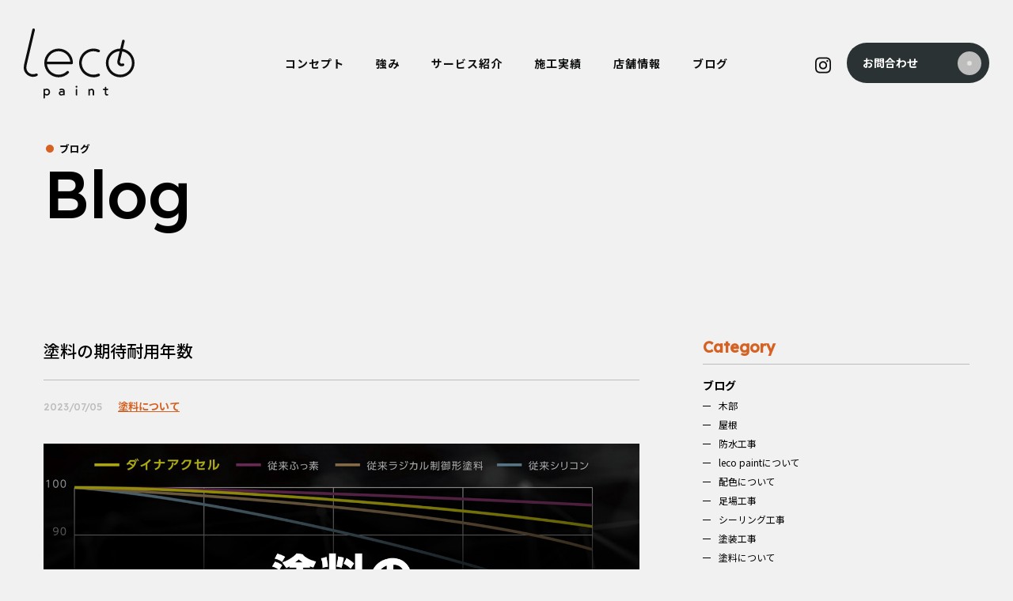

--- FILE ---
content_type: text/html; charset=UTF-8
request_url: https://leco-paint.jp/blog/720/
body_size: 21691
content:
<!DOCTYPE html><html dir="ltr" lang="ja" prefix="og: https://ogp.me/ns#"><head><meta charset="UTF-8"><meta http-equiv="x-ua-compatible" content="ie=edge"><meta name="skype_toolbar" content="skype_toolbar_parser_compatible"><meta name="viewport" content="width=device-width,initial-scale=1.0,minimum-scale=1.0"><meta name="robots" content="index,follow"><meta name="format-detection" content="telephone=no"><link rel="apple-touch-icon" sizes="180x180" href="/dist/img/ico/apple-touch-icon.png"><link rel="icon" type="image/png" sizes="32x32" href="/dist/img/ico/favicon-32x32.png"><link rel="icon" type="image/png" sizes="16x16" href="/dist/img/ico/favicon-16x16.png"><link rel="manifest" href="/dist/img/ico/site.webmanifest"><link rel="mask-icon" href="/dist/img/ico/safari-pinned-tab.svg" color="#5bbad5"><meta name="msapplication-TileColor" content="#da532c"><meta name="theme-color" content="#ffffff"><link rel="alternate" type="application/rss+xml" title="leco paint｜神戸市西区・明石市に特化した地域密着型の塗装店 &raquo; フィード" href="https://leco-paint.jp/feed/" /><title>塗料の期待耐用年数 - leco paint｜神戸市西区・明石市に特化した地域密着型の塗装店</title><meta name="description" content="期待耐用年数とは 近年、塗料やシーリングのカタログには期待耐用年数が記載されていますが、期待耐用年数とは、次回" /><meta name="robots" content="max-image-preview:large" /><meta name="author" content="will-admin"/><link rel="canonical" href="https://leco-paint.jp/blog/720/" /><meta name="generator" content="All in One SEO (AIOSEO) 4.9.3" /><meta property="og:locale" content="ja_JP" /><meta property="og:site_name" content="leco paint｜神戸市西区・明石市に特化した地域密着型の塗装店 - leco paint は 神戸市西区で開業以来、 神戸市・明石市を中心に仕事をしている塗装店です。外壁・屋根塗装はお任せください。" /><meta property="og:type" content="article" /><meta property="og:title" content="塗料の期待耐用年数 - leco paint｜神戸市西区・明石市に特化した地域密着型の塗装店" /><meta property="og:description" content="期待耐用年数とは 近年、塗料やシーリングのカタログには期待耐用年数が記載されていますが、期待耐用年数とは、次回" /><meta property="og:url" content="https://leco-paint.jp/blog/720/" /><meta property="og:image" content="https://leco-paint.jp/app/wp-content/uploads/2023/03/OGP-scaled.jpg" /><meta property="og:image:secure_url" content="https://leco-paint.jp/app/wp-content/uploads/2023/03/OGP-scaled.jpg" /><meta property="article:published_time" content="2023-07-04T15:00:55+00:00" /><meta property="article:modified_time" content="2023-09-03T06:39:31+00:00" /><meta name="twitter:card" content="summary_large_image" /><meta name="twitter:title" content="塗料の期待耐用年数 - leco paint｜神戸市西区・明石市に特化した地域密着型の塗装店" /><meta name="twitter:description" content="期待耐用年数とは 近年、塗料やシーリングのカタログには期待耐用年数が記載されていますが、期待耐用年数とは、次回" /><meta name="twitter:image" content="https://leco-paint.jp/app/wp-content/uploads/2023/03/OGP-scaled.jpg" /> <script type="application/ld+json" class="aioseo-schema">{"@context":"https:\/\/schema.org","@graph":[{"@type":"BlogPosting","@id":"https:\/\/leco-paint.jp\/blog\/720\/#blogposting","name":"\u5857\u6599\u306e\u671f\u5f85\u8010\u7528\u5e74\u6570 - leco paint\uff5c\u795e\u6238\u5e02\u897f\u533a\u30fb\u660e\u77f3\u5e02\u306b\u7279\u5316\u3057\u305f\u5730\u57df\u5bc6\u7740\u578b\u306e\u5857\u88c5\u5e97","headline":"\u5857\u6599\u306e\u671f\u5f85\u8010\u7528\u5e74\u6570","author":{"@id":"https:\/\/leco-paint.jp\/author\/will-admin\/#author"},"publisher":{"@id":"https:\/\/leco-paint.jp\/#organization"},"image":{"@type":"ImageObject","url":"https:\/\/leco-paint.jp\/app\/wp-content\/uploads\/2023\/06\/c88b25861989c5040ee2eb845f4cb4e2.jpg","@id":"https:\/\/leco-paint.jp\/blog\/720\/#articleImage","width":1280,"height":720},"datePublished":"2023-07-05T00:00:55+09:00","dateModified":"2023-09-03T15:39:31+09:00","inLanguage":"ja","mainEntityOfPage":{"@id":"https:\/\/leco-paint.jp\/blog\/720\/#webpage"},"isPartOf":{"@id":"https:\/\/leco-paint.jp\/blog\/720\/#webpage"},"articleSection":"\u30d6\u30ed\u30b0, \u5857\u6599\u306b\u3064\u3044\u3066"},{"@type":"BreadcrumbList","@id":"https:\/\/leco-paint.jp\/blog\/720\/#breadcrumblist","itemListElement":[{"@type":"ListItem","@id":"https:\/\/leco-paint.jp#listItem","position":1,"name":"\u30db\u30fc\u30e0","item":"https:\/\/leco-paint.jp","nextItem":{"@type":"ListItem","@id":"https:\/\/leco-paint.jp\/blog\/#listItem","name":"\u30d6\u30ed\u30b0"}},{"@type":"ListItem","@id":"https:\/\/leco-paint.jp\/blog\/#listItem","position":2,"name":"\u30d6\u30ed\u30b0","item":"https:\/\/leco-paint.jp\/blog\/","nextItem":{"@type":"ListItem","@id":"https:\/\/leco-paint.jp\/blog\/%e5%a1%97%e6%96%99\/#listItem","name":"\u5857\u6599\u306b\u3064\u3044\u3066"},"previousItem":{"@type":"ListItem","@id":"https:\/\/leco-paint.jp#listItem","name":"\u30db\u30fc\u30e0"}},{"@type":"ListItem","@id":"https:\/\/leco-paint.jp\/blog\/%e5%a1%97%e6%96%99\/#listItem","position":3,"name":"\u5857\u6599\u306b\u3064\u3044\u3066","item":"https:\/\/leco-paint.jp\/blog\/%e5%a1%97%e6%96%99\/","nextItem":{"@type":"ListItem","@id":"https:\/\/leco-paint.jp\/blog\/720\/#listItem","name":"\u5857\u6599\u306e\u671f\u5f85\u8010\u7528\u5e74\u6570"},"previousItem":{"@type":"ListItem","@id":"https:\/\/leco-paint.jp\/blog\/#listItem","name":"\u30d6\u30ed\u30b0"}},{"@type":"ListItem","@id":"https:\/\/leco-paint.jp\/blog\/720\/#listItem","position":4,"name":"\u5857\u6599\u306e\u671f\u5f85\u8010\u7528\u5e74\u6570","previousItem":{"@type":"ListItem","@id":"https:\/\/leco-paint.jp\/blog\/%e5%a1%97%e6%96%99\/#listItem","name":"\u5857\u6599\u306b\u3064\u3044\u3066"}}]},{"@type":"Organization","@id":"https:\/\/leco-paint.jp\/#organization","name":"\u30aa\u30fc\u30a8\u30e0\u30c6\u30a3\u30fc","description":"leco paint \u306f \u795e\u6238\u5e02\u897f\u533a\u3067\u958b\u696d\u4ee5\u6765\u3001 \u795e\u6238\u5e02\u30fb\u660e\u77f3\u5e02\u3092\u4e2d\u5fc3\u306b\u4ed5\u4e8b\u3092\u3057\u3066\u3044\u308b\u5857\u88c5\u5e97\u3067\u3059\u3002\u5916\u58c1\u30fb\u5c4b\u6839\u5857\u88c5\u306f\u304a\u4efb\u305b\u304f\u3060\u3055\u3044\u3002","url":"https:\/\/leco-paint.jp\/","logo":{"@type":"ImageObject","url":"https:\/\/leco-paint.jp\/app\/wp-content\/uploads\/2023\/02\/android-chrome-384x384-1.png","@id":"https:\/\/leco-paint.jp\/blog\/720\/#organizationLogo","width":384,"height":384},"image":{"@id":"https:\/\/leco-paint.jp\/blog\/720\/#organizationLogo"},"sameAs":["https:\/\/www.instagram.com\/lecopaint\/"]},{"@type":"Person","@id":"https:\/\/leco-paint.jp\/author\/will-admin\/#author","url":"https:\/\/leco-paint.jp\/author\/will-admin\/","name":"will-admin","image":{"@type":"ImageObject","@id":"https:\/\/leco-paint.jp\/blog\/720\/#authorImage","url":"https:\/\/secure.gravatar.com\/avatar\/607299a2e6413b8cf9b046e0ddc38152?s=96&d=mm&r=g","width":96,"height":96,"caption":"will-admin"}},{"@type":"WebPage","@id":"https:\/\/leco-paint.jp\/blog\/720\/#webpage","url":"https:\/\/leco-paint.jp\/blog\/720\/","name":"\u5857\u6599\u306e\u671f\u5f85\u8010\u7528\u5e74\u6570 - leco paint\uff5c\u795e\u6238\u5e02\u897f\u533a\u30fb\u660e\u77f3\u5e02\u306b\u7279\u5316\u3057\u305f\u5730\u57df\u5bc6\u7740\u578b\u306e\u5857\u88c5\u5e97","description":"\u671f\u5f85\u8010\u7528\u5e74\u6570\u3068\u306f \u8fd1\u5e74\u3001\u5857\u6599\u3084\u30b7\u30fc\u30ea\u30f3\u30b0\u306e\u30ab\u30bf\u30ed\u30b0\u306b\u306f\u671f\u5f85\u8010\u7528\u5e74\u6570\u304c\u8a18\u8f09\u3055\u308c\u3066\u3044\u307e\u3059\u304c\u3001\u671f\u5f85\u8010\u7528\u5e74\u6570\u3068\u306f\u3001\u6b21\u56de","inLanguage":"ja","isPartOf":{"@id":"https:\/\/leco-paint.jp\/#website"},"breadcrumb":{"@id":"https:\/\/leco-paint.jp\/blog\/720\/#breadcrumblist"},"author":{"@id":"https:\/\/leco-paint.jp\/author\/will-admin\/#author"},"creator":{"@id":"https:\/\/leco-paint.jp\/author\/will-admin\/#author"},"datePublished":"2023-07-05T00:00:55+09:00","dateModified":"2023-09-03T15:39:31+09:00"},{"@type":"WebSite","@id":"https:\/\/leco-paint.jp\/#website","url":"https:\/\/leco-paint.jp\/","name":"leco paint","description":"leco paint \u306f \u795e\u6238\u5e02\u897f\u533a\u3067\u958b\u696d\u4ee5\u6765\u3001 \u795e\u6238\u5e02\u30fb\u660e\u77f3\u5e02\u3092\u4e2d\u5fc3\u306b\u4ed5\u4e8b\u3092\u3057\u3066\u3044\u308b\u5857\u88c5\u5e97\u3067\u3059\u3002\u5916\u58c1\u30fb\u5c4b\u6839\u5857\u88c5\u306f\u304a\u4efb\u305b\u304f\u3060\u3055\u3044\u3002","inLanguage":"ja","publisher":{"@id":"https:\/\/leco-paint.jp\/#organization"}}]}</script> <link rel='dns-prefetch' href='//www.google.com' /><link rel='stylesheet' id='wp-block-library-css' href='https://leco-paint.jp/app/wp-includes/css/dist/block-library/style.min.css?ver=6.4.3' type='text/css' media='all' /><link rel='stylesheet' id='aioseo/css/src/vue/standalone/blocks/table-of-contents/global.scss-css' href='https://leco-paint.jp/app/wp-content/cache/autoptimize/autoptimize_single_8aeaa129c1f80e6e5dbaa329351d1482.php?ver=4.9.3' type='text/css' media='all' /><style id='classic-theme-styles-inline-css' type='text/css'>/*! This file is auto-generated */
.wp-block-button__link{color:#fff;background-color:#32373c;border-radius:9999px;box-shadow:none;text-decoration:none;padding:calc(.667em + 2px) calc(1.333em + 2px);font-size:1.125em}.wp-block-file__button{background:#32373c;color:#fff;text-decoration:none}</style><style id='global-styles-inline-css' type='text/css'>body{--wp--preset--color--black: #000000;--wp--preset--color--cyan-bluish-gray: #abb8c3;--wp--preset--color--white: #ffffff;--wp--preset--color--pale-pink: #f78da7;--wp--preset--color--vivid-red: #cf2e2e;--wp--preset--color--luminous-vivid-orange: #ff6900;--wp--preset--color--luminous-vivid-amber: #fcb900;--wp--preset--color--light-green-cyan: #7bdcb5;--wp--preset--color--vivid-green-cyan: #00d084;--wp--preset--color--pale-cyan-blue: #8ed1fc;--wp--preset--color--vivid-cyan-blue: #0693e3;--wp--preset--color--vivid-purple: #9b51e0;--wp--preset--gradient--vivid-cyan-blue-to-vivid-purple: linear-gradient(135deg,rgba(6,147,227,1) 0%,rgb(155,81,224) 100%);--wp--preset--gradient--light-green-cyan-to-vivid-green-cyan: linear-gradient(135deg,rgb(122,220,180) 0%,rgb(0,208,130) 100%);--wp--preset--gradient--luminous-vivid-amber-to-luminous-vivid-orange: linear-gradient(135deg,rgba(252,185,0,1) 0%,rgba(255,105,0,1) 100%);--wp--preset--gradient--luminous-vivid-orange-to-vivid-red: linear-gradient(135deg,rgba(255,105,0,1) 0%,rgb(207,46,46) 100%);--wp--preset--gradient--very-light-gray-to-cyan-bluish-gray: linear-gradient(135deg,rgb(238,238,238) 0%,rgb(169,184,195) 100%);--wp--preset--gradient--cool-to-warm-spectrum: linear-gradient(135deg,rgb(74,234,220) 0%,rgb(151,120,209) 20%,rgb(207,42,186) 40%,rgb(238,44,130) 60%,rgb(251,105,98) 80%,rgb(254,248,76) 100%);--wp--preset--gradient--blush-light-purple: linear-gradient(135deg,rgb(255,206,236) 0%,rgb(152,150,240) 100%);--wp--preset--gradient--blush-bordeaux: linear-gradient(135deg,rgb(254,205,165) 0%,rgb(254,45,45) 50%,rgb(107,0,62) 100%);--wp--preset--gradient--luminous-dusk: linear-gradient(135deg,rgb(255,203,112) 0%,rgb(199,81,192) 50%,rgb(65,88,208) 100%);--wp--preset--gradient--pale-ocean: linear-gradient(135deg,rgb(255,245,203) 0%,rgb(182,227,212) 50%,rgb(51,167,181) 100%);--wp--preset--gradient--electric-grass: linear-gradient(135deg,rgb(202,248,128) 0%,rgb(113,206,126) 100%);--wp--preset--gradient--midnight: linear-gradient(135deg,rgb(2,3,129) 0%,rgb(40,116,252) 100%);--wp--preset--font-size--small: 13px;--wp--preset--font-size--medium: 20px;--wp--preset--font-size--large: 36px;--wp--preset--font-size--x-large: 42px;--wp--preset--spacing--20: 0.44rem;--wp--preset--spacing--30: 0.67rem;--wp--preset--spacing--40: 1rem;--wp--preset--spacing--50: 1.5rem;--wp--preset--spacing--60: 2.25rem;--wp--preset--spacing--70: 3.38rem;--wp--preset--spacing--80: 5.06rem;--wp--preset--shadow--natural: 6px 6px 9px rgba(0, 0, 0, 0.2);--wp--preset--shadow--deep: 12px 12px 50px rgba(0, 0, 0, 0.4);--wp--preset--shadow--sharp: 6px 6px 0px rgba(0, 0, 0, 0.2);--wp--preset--shadow--outlined: 6px 6px 0px -3px rgba(255, 255, 255, 1), 6px 6px rgba(0, 0, 0, 1);--wp--preset--shadow--crisp: 6px 6px 0px rgba(0, 0, 0, 1);}:where(.is-layout-flex){gap: 0.5em;}:where(.is-layout-grid){gap: 0.5em;}body .is-layout-flow > .alignleft{float: left;margin-inline-start: 0;margin-inline-end: 2em;}body .is-layout-flow > .alignright{float: right;margin-inline-start: 2em;margin-inline-end: 0;}body .is-layout-flow > .aligncenter{margin-left: auto !important;margin-right: auto !important;}body .is-layout-constrained > .alignleft{float: left;margin-inline-start: 0;margin-inline-end: 2em;}body .is-layout-constrained > .alignright{float: right;margin-inline-start: 2em;margin-inline-end: 0;}body .is-layout-constrained > .aligncenter{margin-left: auto !important;margin-right: auto !important;}body .is-layout-constrained > :where(:not(.alignleft):not(.alignright):not(.alignfull)){max-width: var(--wp--style--global--content-size);margin-left: auto !important;margin-right: auto !important;}body .is-layout-constrained > .alignwide{max-width: var(--wp--style--global--wide-size);}body .is-layout-flex{display: flex;}body .is-layout-flex{flex-wrap: wrap;align-items: center;}body .is-layout-flex > *{margin: 0;}body .is-layout-grid{display: grid;}body .is-layout-grid > *{margin: 0;}:where(.wp-block-columns.is-layout-flex){gap: 2em;}:where(.wp-block-columns.is-layout-grid){gap: 2em;}:where(.wp-block-post-template.is-layout-flex){gap: 1.25em;}:where(.wp-block-post-template.is-layout-grid){gap: 1.25em;}.has-black-color{color: var(--wp--preset--color--black) !important;}.has-cyan-bluish-gray-color{color: var(--wp--preset--color--cyan-bluish-gray) !important;}.has-white-color{color: var(--wp--preset--color--white) !important;}.has-pale-pink-color{color: var(--wp--preset--color--pale-pink) !important;}.has-vivid-red-color{color: var(--wp--preset--color--vivid-red) !important;}.has-luminous-vivid-orange-color{color: var(--wp--preset--color--luminous-vivid-orange) !important;}.has-luminous-vivid-amber-color{color: var(--wp--preset--color--luminous-vivid-amber) !important;}.has-light-green-cyan-color{color: var(--wp--preset--color--light-green-cyan) !important;}.has-vivid-green-cyan-color{color: var(--wp--preset--color--vivid-green-cyan) !important;}.has-pale-cyan-blue-color{color: var(--wp--preset--color--pale-cyan-blue) !important;}.has-vivid-cyan-blue-color{color: var(--wp--preset--color--vivid-cyan-blue) !important;}.has-vivid-purple-color{color: var(--wp--preset--color--vivid-purple) !important;}.has-black-background-color{background-color: var(--wp--preset--color--black) !important;}.has-cyan-bluish-gray-background-color{background-color: var(--wp--preset--color--cyan-bluish-gray) !important;}.has-white-background-color{background-color: var(--wp--preset--color--white) !important;}.has-pale-pink-background-color{background-color: var(--wp--preset--color--pale-pink) !important;}.has-vivid-red-background-color{background-color: var(--wp--preset--color--vivid-red) !important;}.has-luminous-vivid-orange-background-color{background-color: var(--wp--preset--color--luminous-vivid-orange) !important;}.has-luminous-vivid-amber-background-color{background-color: var(--wp--preset--color--luminous-vivid-amber) !important;}.has-light-green-cyan-background-color{background-color: var(--wp--preset--color--light-green-cyan) !important;}.has-vivid-green-cyan-background-color{background-color: var(--wp--preset--color--vivid-green-cyan) !important;}.has-pale-cyan-blue-background-color{background-color: var(--wp--preset--color--pale-cyan-blue) !important;}.has-vivid-cyan-blue-background-color{background-color: var(--wp--preset--color--vivid-cyan-blue) !important;}.has-vivid-purple-background-color{background-color: var(--wp--preset--color--vivid-purple) !important;}.has-black-border-color{border-color: var(--wp--preset--color--black) !important;}.has-cyan-bluish-gray-border-color{border-color: var(--wp--preset--color--cyan-bluish-gray) !important;}.has-white-border-color{border-color: var(--wp--preset--color--white) !important;}.has-pale-pink-border-color{border-color: var(--wp--preset--color--pale-pink) !important;}.has-vivid-red-border-color{border-color: var(--wp--preset--color--vivid-red) !important;}.has-luminous-vivid-orange-border-color{border-color: var(--wp--preset--color--luminous-vivid-orange) !important;}.has-luminous-vivid-amber-border-color{border-color: var(--wp--preset--color--luminous-vivid-amber) !important;}.has-light-green-cyan-border-color{border-color: var(--wp--preset--color--light-green-cyan) !important;}.has-vivid-green-cyan-border-color{border-color: var(--wp--preset--color--vivid-green-cyan) !important;}.has-pale-cyan-blue-border-color{border-color: var(--wp--preset--color--pale-cyan-blue) !important;}.has-vivid-cyan-blue-border-color{border-color: var(--wp--preset--color--vivid-cyan-blue) !important;}.has-vivid-purple-border-color{border-color: var(--wp--preset--color--vivid-purple) !important;}.has-vivid-cyan-blue-to-vivid-purple-gradient-background{background: var(--wp--preset--gradient--vivid-cyan-blue-to-vivid-purple) !important;}.has-light-green-cyan-to-vivid-green-cyan-gradient-background{background: var(--wp--preset--gradient--light-green-cyan-to-vivid-green-cyan) !important;}.has-luminous-vivid-amber-to-luminous-vivid-orange-gradient-background{background: var(--wp--preset--gradient--luminous-vivid-amber-to-luminous-vivid-orange) !important;}.has-luminous-vivid-orange-to-vivid-red-gradient-background{background: var(--wp--preset--gradient--luminous-vivid-orange-to-vivid-red) !important;}.has-very-light-gray-to-cyan-bluish-gray-gradient-background{background: var(--wp--preset--gradient--very-light-gray-to-cyan-bluish-gray) !important;}.has-cool-to-warm-spectrum-gradient-background{background: var(--wp--preset--gradient--cool-to-warm-spectrum) !important;}.has-blush-light-purple-gradient-background{background: var(--wp--preset--gradient--blush-light-purple) !important;}.has-blush-bordeaux-gradient-background{background: var(--wp--preset--gradient--blush-bordeaux) !important;}.has-luminous-dusk-gradient-background{background: var(--wp--preset--gradient--luminous-dusk) !important;}.has-pale-ocean-gradient-background{background: var(--wp--preset--gradient--pale-ocean) !important;}.has-electric-grass-gradient-background{background: var(--wp--preset--gradient--electric-grass) !important;}.has-midnight-gradient-background{background: var(--wp--preset--gradient--midnight) !important;}.has-small-font-size{font-size: var(--wp--preset--font-size--small) !important;}.has-medium-font-size{font-size: var(--wp--preset--font-size--medium) !important;}.has-large-font-size{font-size: var(--wp--preset--font-size--large) !important;}.has-x-large-font-size{font-size: var(--wp--preset--font-size--x-large) !important;}
.wp-block-navigation a:where(:not(.wp-element-button)){color: inherit;}
:where(.wp-block-post-template.is-layout-flex){gap: 1.25em;}:where(.wp-block-post-template.is-layout-grid){gap: 1.25em;}
:where(.wp-block-columns.is-layout-flex){gap: 2em;}:where(.wp-block-columns.is-layout-grid){gap: 2em;}
.wp-block-pullquote{font-size: 1.5em;line-height: 1.6;}</style><link rel='stylesheet' id='pz-linkcard-css-css' href='//leco-paint.jp/app/wp-content/uploads/pz-linkcard/style/style.min.css?ver=2.5.6.5.1' type='text/css' media='all' />  <script type="application/ld+json">{
    "@context": "https://schema.org",
    "@type": "BreadcrumbList",
    "itemListElement": [
        {
            "@type": "ListItem",
            "position": 1,
            "item": {
                "@id": "https://leco-paint.jp",
                "name": "leco paint｜神戸市西区・明石市に特化した地域密着型の塗装店"
            }
        },
        {
            "@type": "ListItem",
            "position": 2,
            "item": {
                "@id": "https://leco-paint.jp/blog/",
                "name": "ブログ"
            }
        },
        {
            "@type": "ListItem",
            "position": 3,
            "item": {
                "@id": "https://leco-paint.jp/blog/%e5%a1%97%e6%96%99/",
                "name": "塗料について"
            }
        },
        {
            "@type": "ListItem",
            "position": 4,
            "item": {
                "@id": "https://leco-paint.jp/blog/720/",
                "name": "塗料の期待耐用年数"
            }
        }
    ]
}</script> <script type="application/ld+json">{
    "@context": "https://schema.org",
    "@type": "BlogPosting",
    "mainEntityOfPage": {
        "@type": "WebPage",
        "@id": "https://leco-paint.jp/blog/720/"
    },
    "headline": "塗料の期待耐用年数",
    "datePublished": "2023-07-05T00:00:55+0900",
    "dateModified": "2023-09-03T15:39:31+0900",
    "author": {
        "@type": "Person",
        "name": "will-admin"
    },
    "description": "期待耐用年数とは近年、塗料やシーリングのカタログには期待耐用年数が記載されていますが、期待耐用年数とは、次回の塗替え時期の目安の事です。したがって、塗膜の耐久性を保証する年数ではありません。また、この期待耐用年数を年限を"
}</script> <script type="application/ld+json">{
    "@context": "https://schema.org",
    "@type": "NewsArticle",
    "mainEntityOfPage": {
        "@type": "WebPage",
        "@id": "https://leco-paint.jp/blog/720/"
    },
    "headline": "塗料の期待耐用年数",
    "datePublished": "2023-07-05T00:00:55+0900",
    "dateModified": "2023-09-03T15:39:31+0900",
    "author": {
        "@type": "Person",
        "name": "will-admin"
    },
    "description": "期待耐用年数とは近年、塗料やシーリングのカタログには期待耐用年数が記載されていますが、期待耐用年数とは、次回の塗替え時期の目安の事です。したがって、塗膜の耐久性を保証する年数ではありません。また、この期待耐用年数を年限を"
}</script> <style>.grecaptcha-badge{display: none !important;}
        .mw_wp_form_confirm .form__confirm__hidden{ display:none;}
        .form__pp { font-size:14px; line-height:1.8; margin-top:40px; text-align:center;}
        @media( max-width: 575px){ 
            .form__pp { font-size:12px; text-align:left;}
            .form__pp br { display:none;}
        }</style><link rel="stylesheet" href="/dist/css/styles.css?20230401"> <script src="/dist/js/bundle.js?20230401" id="bundle" charset="utf-8" defer></script> 
  <script defer src="https://www.googletagmanager.com/gtag/js?id=G-VKHQX3YYEB"></script> <script defer src="[data-uri]"></script> </head><body data-barba="wrapper" class="theme--dark"><div id="page" data-barba="container" data-barba-namespace="default"> <button id="js-hamburger" class="l-hamburger" aria-haspopup="true" aria-expanded="false"> <span class="sr-only sr-only-focusable">メニューを開閉する</span> <span class="js-hamburger__bar l-hamburger__bar" aria-hidden="true"></span> </button><nav id="js-drawer" class="l-drawer" aria-labelledby="js-hamburger"><div class="container"><div class="l-drawer__wrapper --top"><div class="row"><div class="col-6"><ul class="l-drawer__nav"><li class="l-drawer__nav--item"><a href="/concept/" class="l-drawer__nav--link"><span class="l-drawer__nav--str">コンセプト</span></a></li><li class="l-drawer__nav--item"><a href="/strength/" class="l-drawer__nav--link"><span class="l-drawer__nav--str">強み</span></a></li><li class="l-drawer__nav--item"><a href="/works/" class="l-drawer__nav--link"><span class="l-drawer__nav--str">施工実績</span></a></li><li class="l-drawer__nav--item"><a href="/shopinfo/" class="l-drawer__nav--link"><span class="l-drawer__nav--str">店舗情報</span></a></li><li class="l-drawer__nav--item"><a href="/contact/" class="l-drawer__nav--link"><span class="l-drawer__nav--str">お問合わせ</span></a></li></ul></div><div class="col-6"><ul class="l-drawer__nav"><li class="l-drawer__nav--item"><a href="/flow/" class="l-drawer__nav--link"><span class="l-drawer__nav--str">ご依頼の流れ</span></a></li><li class="l-drawer__nav--item"><a href="/faq/" class="l-drawer__nav--link"><span class="l-drawer__nav--str">よくあるご質問</span></a></li><li class="l-drawer__nav--item"><a href="/news/" class="l-drawer__nav--link"><span class="l-drawer__nav--str">お知らせ</span></a></li><li class="l-drawer__nav--item"><a href="/blog/" class="l-drawer__nav--link"><span class="l-drawer__nav--str">ブログ</span></a></li></ul></div></div></div><div class="l-drawer__wrapper --btm"><div class="row"><div class="col-12"><ul class="l-drawer__nav"><li class="l-drawer__nav--item"><a href="/service/" class="l-drawer__nav--link"><span class="l-drawer__nav--str">サービス紹介</span></a></li></ul></div><div class="col-6"><ul class="l-drawer__nav"><li class="l-drawer__nav--item"><a href="/service/service01/" class="l-drawer__nav--link"><span class="l-drawer__nav--str --fw_normal">外壁塗装</span></a></li><li class="l-drawer__nav--item"><a href="/service/service02/" class="l-drawer__nav--link"><span class="l-drawer__nav--str --fw_normal">屋根塗装</span></a></li><li class="l-drawer__nav--item"><a href="/service/#p-service__branch01" class="l-drawer__nav--link"><span class="l-drawer__nav--str --fw_normal">板金工事・屋根工事</span></a></li><li class="l-drawer__nav--item"><a href="/service/#p-service__branch02" class="l-drawer__nav--link"><span class="l-drawer__nav--str --fw_normal">防水工事</span></a></li></ul></div><div class="col-6"><ul class="l-drawer__nav"><li class="l-drawer__nav--item"><a href="/service/#p-service__branch03" class="l-drawer__nav--link"><span class="l-drawer__nav--str --fw_normal">雨漏り診断</span></a></li><li class="l-drawer__nav--item"><a href="/service/#p-service__branch04" class="l-drawer__nav--link"><span class="l-drawer__nav--str --fw_normal">シーリング工事</span></a></li><li class="l-drawer__nav--item"><a href="/service/#p-service__branch05" class="l-drawer__nav--link"><span class="l-drawer__nav--str --fw_normal">付帯塗装</span></a></li><li class="l-drawer__nav--item"><a href="/service/#p-service__branch06" class="l-drawer__nav--link"><span class="l-drawer__nav--str --fw_normal">その他工事</span></a></li><li class="l-drawer__nav--item"><a href="https://www.instagram.com/lecopaint/" class="l-drawer__nav--link"><span class="l-drawer__nav--str --fw_normal --sns"><img src="/dist/img/main/icon-insta.svg"></span></a></li></ul></div></div></div></div></nav><a class="sr-only sr-only-focusable" href="#content">本文までスキップする</a><header id="l-header" data-header role="banner"><div class="l-header__wrapper"><h1 id="l-header__logo"> <a href="/" class="l-header__logo--link"> <svg id="l-header__logo--svg" viewBox="0 0 140 89" fill="none" xmlns="http://www.w3.org/2000/svg"><title>leco paint</title><g clip-path="url(#clip0_456_1149)"><path d="M73.4697 41.3408C74.5569 34.237 80.7016 28.7773 88.0963 28.7773C90.1327 28.7773 92.1027 29.1834 93.9514 29.9847C94.7902 30.3494 95.7642 29.9626 96.1284 29.1226C96.4927 28.2827 96.1064 27.3073 95.2676 26.9426C93.0022 25.9617 90.5879 25.4644 88.0991 25.4644C80.9224 25.4644 74.7086 29.667 71.7783 35.7429C70.6333 38.1219 69.9904 40.7855 69.9904 43.5982C69.9904 46.411 70.6333 49.0746 71.7783 51.4536C74.7059 57.5295 80.9224 61.7321 88.0991 61.7321C90.5907 61.7321 93.0022 61.2348 95.2676 60.2539C96.1064 59.8919 96.4927 58.9138 96.1284 58.0739C95.767 57.2339 94.793 56.8471 93.9514 57.2118C92.1027 58.0131 90.1327 58.4192 88.0963 58.4192C80.7016 58.4192 74.5569 52.9595 73.4697 45.8557C73.4311 45.6097 73.4007 45.3638 73.3759 45.1152C73.3262 44.6178 73.2987 44.1122 73.2987 43.601C73.2987 43.0898 73.3235 42.587 73.3759 42.0869C73.4007 41.8382 73.4339 41.5923 73.4697 41.3464V41.3408Z" fill="#2A3233"/><path d="M62.1653 43.5929C62.1653 38.6664 60.2255 34.0576 56.702 30.6148C53.2999 27.2909 48.8106 25.459 44.0565 25.459C34.0709 25.459 25.9478 33.5934 25.9478 43.5901C25.9478 53.5896 34.0709 61.724 44.0565 61.724C48.8079 61.724 53.2999 59.8921 56.702 56.5654C57.3559 55.9271 57.3697 54.8772 56.7296 54.2223C56.0895 53.5675 55.0437 53.5537 54.3898 54.1947C51.6085 56.9135 47.9387 58.4083 44.0565 58.4083C36.4576 58.4083 30.1804 52.6391 29.3526 45.2479H60.4932C60.4932 45.2479 60.5042 45.2479 60.5097 45.2479C61.423 45.2479 62.1653 44.5047 62.1653 43.5901V43.5929ZM44.0565 28.7774C47.9415 28.7774 51.6112 30.2722 54.3898 32.9911C56.8703 35.4142 58.3851 38.5448 58.7604 41.9378H29.3554C30.1804 34.5439 36.4576 28.7774 44.0593 28.7774H44.0565Z" fill="#2A3233"/><path d="M15.3799 57.0597C13.6223 57.8804 11.6908 58.0765 9.79525 57.6289C7.23194 57.0238 5.0494 55.2251 3.95399 52.8212C2.7151 50.0941 3.51527 46.7729 4.29061 43.5595C4.37063 43.2307 4.44789 42.9046 4.52514 42.5841C4.9611 40.7384 5.3943 38.8954 5.8275 37.0497C7.00568 32.0707 8.18111 27.0862 9.35378 22.1044C9.99668 19.369 10.6423 16.6336 11.288 13.8981C11.9612 11.0412 12.6372 8.1814 13.3077 5.3244C13.5671 4.23024 13.8265 3.13331 14.0831 2.03914C14.2928 1.14667 13.7409 0.25421 12.8497 0.046981C11.9585 -0.163011 11.0673 0.389599 10.8603 1.28206C10.6037 2.37623 10.3443 3.46764 10.085 4.56457C9.41172 7.42432 8.73847 10.2813 8.06522 13.1383C7.41957 15.8737 6.77391 18.6091 6.13101 21.3473C4.95834 26.3263 3.78291 31.3109 2.60473 36.2899C2.17153 38.1356 1.73833 39.9758 1.30238 41.8243C1.22788 42.1393 1.15062 42.4598 1.07336 42.7831C0.209726 46.3667 -0.769796 50.4312 0.940919 54.1972C2.45849 57.5294 5.48259 60.0217 9.03371 60.8589C9.94977 61.0744 10.8741 61.1822 11.7902 61.1822C13.5009 61.1822 15.1895 60.8092 16.7761 60.0687C17.6038 59.6819 17.9625 58.6955 17.579 57.8665C17.1927 57.0376 16.2077 56.6784 15.3799 57.0625V57.0597Z" fill="#2A3233"/><path d="M125.28 25.7851L127.528 16.247C127.741 15.3573 127.192 14.4621 126.3 14.2493C125.412 14.0366 124.518 14.5864 124.306 15.4789L121.952 25.4646C121.933 25.4646 121.911 25.4646 121.891 25.4646C111.906 25.4646 103.782 33.599 103.782 43.5984C103.782 53.5979 111.906 61.7323 121.891 61.7323C131.877 61.7323 140 53.5979 140 43.5984C140 34.7595 133.651 27.3821 125.28 25.7878V25.7851ZM121.891 58.4139C113.732 58.4139 107.094 51.766 107.094 43.5957C107.094 35.4253 113.343 29.1753 121.166 28.7968L120.605 31.1758L118.655 39.4456C118.299 40.9183 117.857 42.7474 118.663 44.5241C119.378 46.0962 120.804 47.2705 122.482 47.6684C122.915 47.7707 123.348 47.8204 123.781 47.8204C124.587 47.8204 125.384 47.6436 126.135 47.2954C126.963 46.9086 127.324 45.9222 126.938 45.0933C126.552 44.2643 125.566 43.9024 124.739 44.2892C124.267 44.5075 123.748 44.5627 123.243 44.4412C122.556 44.2782 121.968 43.7974 121.676 43.1508C121.342 42.4159 121.61 41.3024 121.872 40.2248L124.515 29.0151C131.427 30.2612 136.686 36.3206 136.686 43.5957C136.686 51.766 130.047 58.4139 121.888 58.4139H121.891Z" fill="#2A3233"/><path d="M66.7123 74.854C67.36 74.854 67.885 74.3282 67.885 73.6797C67.885 73.0311 67.36 72.5054 66.7123 72.5054C66.0647 72.5054 65.5397 73.0311 65.5397 73.6797C65.5397 74.3282 66.0647 74.854 66.7123 74.854Z" fill="#2A3233"/><path d="M29.1704 75.9922C27.8433 75.9922 27.0238 76.6111 26.6126 77.0477C26.6099 76.5807 26.2291 76.2022 25.7628 76.2022C25.2965 76.2022 24.913 76.5835 24.913 77.0532V87.7794C24.913 88.2822 25.3213 88.6912 25.8235 88.6912C26.3257 88.6912 26.734 88.2822 26.734 87.7794V83.9332C27.159 84.3338 27.9536 84.8671 29.1704 84.8671C31.4689 84.8671 33.2679 82.9191 33.2679 80.4296C33.2679 77.9401 31.4689 75.9922 29.1704 75.9922ZM28.9414 83.1485C27.5811 83.1485 26.8692 82.1068 26.734 81.8885V78.968C26.8665 78.7525 27.5811 77.7108 28.9414 77.7108C30.4176 77.7108 31.4468 78.8298 31.4468 80.4296C31.4468 82.0294 30.4176 83.1485 28.9414 83.1485Z" fill="#2A3233"/><path d="M48.0407 75.9923C47.0033 75.9923 46.1396 76.2686 45.5961 76.498C45.3753 76.5919 45.2098 76.766 45.1242 76.9926C45.0415 77.2191 45.0553 77.4706 45.1629 77.6861C45.3643 78.0923 45.8554 78.2746 46.2776 78.1005C46.7136 77.9209 47.3758 77.7082 48.0407 77.7082C48.6036 77.7082 49.9143 77.8767 49.9143 79.4434V79.576C49.5197 79.3688 48.725 79.04 47.6545 79.04C45.6954 79.04 44.2744 80.2502 44.2744 81.9163C44.2744 83.762 45.8941 84.8617 47.4613 84.8617C48.7581 84.8617 49.6107 84.2152 50.0357 83.7814V83.8007C50.0357 84.2704 50.4164 84.6517 50.8855 84.6517C51.3546 84.6517 51.7353 84.2704 51.7353 83.8007V79.145C51.7353 77.6253 50.5792 75.9868 48.0407 75.9868V75.9923ZM49.9143 82.107C49.7487 82.3142 48.9568 83.2205 47.7786 83.2205C46.9647 83.2205 46.0955 82.8806 46.0955 81.9218C46.0955 81.1454 46.8488 80.6232 47.969 80.6232C48.9872 80.6232 49.6935 80.9907 49.9143 81.1233V82.107Z" fill="#2A3233"/><path d="M66.7124 76.4121C66.2102 76.4121 65.8019 76.821 65.8019 77.3239V83.9552C65.8019 84.4581 66.2102 84.867 66.7124 84.867C67.2146 84.867 67.623 84.4581 67.623 83.9552V77.3239C67.623 76.821 67.2146 76.4121 66.7124 76.4121Z" fill="#2A3233"/><path d="M85.7179 76.2021C84.5315 76.2021 83.7892 76.7796 83.4029 77.2051C83.3698 76.763 82.9973 76.4121 82.5476 76.4121C82.073 76.4121 81.6895 76.7962 81.6895 77.2714V83.9553C81.6895 84.4581 82.0978 84.8671 82.6 84.8671C83.1022 84.8671 83.5105 84.4581 83.5105 83.9553V79.1586C83.6264 78.9541 84.2693 77.9208 85.3509 77.9208C86.4325 77.9208 87.1196 78.5784 87.1196 79.7278V83.9553C87.1196 84.4581 87.528 84.8671 88.0301 84.8671C88.5323 84.8671 88.9407 84.4581 88.9407 83.9553V79.4819C88.9407 77.2272 87.2714 76.2021 85.7179 76.2021Z" fill="#2A3233"/><path d="M105.979 77.8851C106.44 77.8851 106.812 77.5093 106.812 77.0369C106.812 76.5644 106.437 76.2024 105.979 76.2024H104.29V74.6413C104.29 74.1384 103.882 73.7295 103.38 73.7295C102.877 73.7295 102.469 74.1384 102.469 74.6413V76.2024H100.78C100.32 76.2024 99.9471 76.5782 99.9471 77.0507C99.9471 77.5232 100.322 77.8851 100.78 77.8851H102.469V82.1485C102.469 84.0163 103.821 84.8673 105.079 84.8673C105.455 84.8673 105.802 84.8038 106.177 84.6656C106.395 84.5855 106.572 84.4142 106.663 84.2014C106.754 83.9859 106.751 83.7511 106.655 83.5383C106.478 83.146 106.039 82.9525 105.637 83.0879C105.51 83.1294 105.394 83.1515 105.289 83.1515C104.618 83.1515 104.29 82.8006 104.29 82.0822V77.8906H105.979V77.8851Z" fill="#2A3233"/></g><defs><clipPath id="clip0_456_1149"><rect width="140" height="88.6911" fill="white"/></clipPath></defs></svg> </a></h1><div id="l-gnav"><nav><ul class="l-gnav__nav"><li class="l-gnav__item"><a href="/concept/" class="l-gnav__link"><span>コンセプト</span></a></li><li class="l-gnav__item"><a href="/strength/" class="l-gnav__link"><span>強み</span></a></li><li class="l-gnav__item"><a href="/service/" class="l-gnav__link"><span>サービス紹介</span></a></li><li class="l-gnav__item"><a href="/works/" class="l-gnav__link"><span>施工実績</span></a></li><li class="l-gnav__item"><a href="/shopinfo/" class="l-gnav__link"><span>店舗情報</span></a></li><li class="l-gnav__item"><a href="/blog/" class="l-gnav__link"><span>ブログ</span></a></li></ul></nav><div class="l-gnav__nav--sns"> <a href="https://www.instagram.com/lecopaint/" target="_blank"><svg xmlns="http://www.w3.org/2000/svg" viewBox="0 0 448 512"><path d="M224.1 141c-63.6 0-114.9 51.3-114.9 114.9s51.3 114.9 114.9 114.9S339 319.5 339 255.9 287.7 141 224.1 141zm0 189.6c-41.1 0-74.7-33.5-74.7-74.7s33.5-74.7 74.7-74.7 74.7 33.5 74.7 74.7-33.6 74.7-74.7 74.7zm146.4-194.3c0 14.9-12 26.8-26.8 26.8-14.9 0-26.8-12-26.8-26.8s12-26.8 26.8-26.8 26.8 12 26.8 26.8zm76.1 27.2c-1.7-35.9-9.9-67.7-36.2-93.9-26.2-26.2-58-34.4-93.9-36.2-37-2.1-147.9-2.1-184.9 0-35.8 1.7-67.6 9.9-93.9 36.1s-34.4 58-36.2 93.9c-2.1 37-2.1 147.9 0 184.9 1.7 35.9 9.9 67.7 36.2 93.9s58 34.4 93.9 36.2c37 2.1 147.9 2.1 184.9 0 35.9-1.7 67.7-9.9 93.9-36.2 26.2-26.2 34.4-58 36.2-93.9 2.1-37 2.1-147.8 0-184.8zM398.8 388c-7.8 19.6-22.9 34.7-42.6 42.6-29.5 11.7-99.5 9-132.1 9s-102.7 2.6-132.1-9c-19.6-7.8-34.7-22.9-42.6-42.6-11.7-29.5-9-99.5-9-132.1s-2.6-102.7 9-132.1c7.8-19.6 22.9-34.7 42.6-42.6 29.5-11.7 99.5-9 132.1-9s102.7-2.6 132.1 9c19.6 7.8 34.7 22.9 42.6 42.6 11.7 29.5 9 99.5 9 132.1s2.7 102.7-9 132.1z"/></svg></a></div></div></div></header><div id="l-header__contact"> <a href="/contact/" class="btn btn--primary --black"> <span class="btn--primary__str">お問合わせ</span> <span class="btn--primary__circle"><svg xmlns="http://www.w3.org/2000/svg" viewBox="0 0 448 512"><path d="M438.6 278.6c12.5-12.5 12.5-32.8 0-45.3l-160-160c-12.5-12.5-32.8-12.5-45.3 0s-12.5 32.8 0 45.3L338.8 224 32 224c-17.7 0-32 14.3-32 32s14.3 32 32 32l306.7 0L233.4 393.4c-12.5 12.5-12.5 32.8 0 45.3s32.8 12.5 45.3 0l160-160z"/></svg></span> </a></div><main id="content"><div id="p-post" class="c-blog__single"><div class="c-lower__heading"><div class="container"><h1 class="c-lower__title"> <span class="str--jp">ブログ</span> <span class="str--en">blog</span></h1></div></div><div class="c-section__content--inner"><div class="container"><div class="row js-sticky__wrapper gutters-80"><div class="col-lg-8"><div class="c-blog__single--wrapper"><h2 class="c-blog__single--title"> 塗料の期待耐用年数</h2><div class="c-blog__single---heading"><div class="c-blog__single--time"> <time datetime="2023-07-05T00:00:55+09:00">2023/07/05</time></div><div class="c-blog__single--cat"> <a href="https://leco-paint.jp/blog/%e5%a1%97%e6%96%99/" class="badge badge--primary">塗料について</a></div></div><div class="c-blog__single--body blog-body"><h2><img fetchpriority="high" decoding="async" class="alignnone size-full wp-image-728" src="https://leco-paint.jp/app/wp-content/uploads/2023/06/c88b25861989c5040ee2eb845f4cb4e2.jpg" alt="" width="1280" height="720" srcset="https://leco-paint.jp/app/wp-content/uploads/2023/06/c88b25861989c5040ee2eb845f4cb4e2.jpg 1280w, https://leco-paint.jp/app/wp-content/uploads/2023/06/c88b25861989c5040ee2eb845f4cb4e2-720x405.jpg 720w, https://leco-paint.jp/app/wp-content/uploads/2023/06/c88b25861989c5040ee2eb845f4cb4e2-1024x576.jpg 1024w, https://leco-paint.jp/app/wp-content/uploads/2023/06/c88b25861989c5040ee2eb845f4cb4e2-768x432.jpg 768w" sizes="(max-width: 1280px) 100vw, 1280px" /></h2><h2><strong><span style="font-size: 18pt;">期待耐用年数とは</span></strong></h2><p><span style="font-size: 12pt;">近年、塗料やシーリングのカタログには期待耐用年数が記載されていますが、期待耐用年数とは、</span><span style="font-size: 12pt;">次回の塗替え時期の目安の事です。<br /> したがって、塗膜の耐久性を保証する年数ではありません。<br /> また、この期待耐用年数を年限を過ぎてから劣化が始まると誤解している方も多いようですが、耐用年数の期間中も劣化しないわけではありません。<br /> </span><span style="font-size: 12pt;">塗膜の劣化は形成されたその日から劣化は徐々に進行しますので、耐用年数とはギリギリこの年数まで光沢や性能を保てるという年数で、食材で言えば賞味期限、消費期限のようなニュアンスです。<br /> </span></p><p>&nbsp;</p><h2><span style="font-size: 18pt;">期待耐用年数の違い</span></h2><p><span style="font-size: 12pt;">塗料の期待耐用年数の違いは、塗料の「<strong>耐候性</strong>」の性能の違いであり</span></p><p><strong><span style="font-size: 12pt;"><span style="font-size: 14pt;">「耐候性能が高い＝期待耐用年数が長い」</span></span></strong><span style="font-size: 12pt;"><span style="font-size: 14pt;"><span style="font-size: 12pt;">となります。</span></span></span></p><p><span style="font-size: 12pt;">例外もありますが一般的に塗料の主成分となる樹脂の種類で耐候性に差があります。<br /> （樹脂の種類については、別のページで解説します。）</span></p><p><span style="font-size: 12pt;">耐候性能の違いは、各塗料メーカーが専用の機材を使い負荷をかけ耐久テストをし、劣化因子となる紫外線や水、排気ガスのような点も考慮し設定しています。<br /> 一般的に耐候性は「<strong>促進耐候性試験</strong>」や「<strong>屋外暴露試験</strong>」によって評価されます。<br /> </span></p><p><img decoding="async" class="alignnone size-full wp-image-724" src="https://leco-paint.jp/app/wp-content/uploads/2023/06/TAIKOU.jpg" alt="" width="1552" height="316" srcset="https://leco-paint.jp/app/wp-content/uploads/2023/06/TAIKOU.jpg 1552w, https://leco-paint.jp/app/wp-content/uploads/2023/06/TAIKOU-720x147.jpg 720w, https://leco-paint.jp/app/wp-content/uploads/2023/06/TAIKOU-1024x208.jpg 1024w, https://leco-paint.jp/app/wp-content/uploads/2023/06/TAIKOU-768x156.jpg 768w, https://leco-paint.jp/app/wp-content/uploads/2023/06/TAIKOU-1536x313.jpg 1536w" sizes="(max-width: 1552px) 100vw, 1552px" /></p><h2><span style="font-size: 18pt;">促進耐候性試験とは</span></h2><p><span style="font-size: 12pt;">促進耐候性試験とは太陽光、温度、湿度、降雨などの屋外環境条件を人工的に再現して試験体の劣化を促進させ、<span class="marker">製品・材料の寿命をある程度予測できるようにした試験で、</span>専用機械に塗膜の試験体サンプルを晒し、繰り返し行うことによってその状態変化を測定し評価する試験です。</span></p><p>&nbsp;</p><p><strong><span style="font-size: 14pt;">促進耐候性試験（キセノンランプ）のグラフの見方</span></strong></p><p><span style="font-size: 12pt;">この評価方法では、塗装初期の光沢を光沢保持率100％とし、光沢保持率が80％を下回ると塗料の性能が低下したと判断し、40％まで落ちるとチョーキングが始まるとされています。<br /> </span><span style="font-size: 12pt;">キセノンランプで250</span><span style="font-size: 12pt;">時間は内陸部の1年相当です。<br /> </span><span style="font-size: 12pt;">ただし、塩害部や紫外線が良く当たる所についてはキセノンランプで塩害部400時間は1年相当です。</span></p><p><span style="font-size: 12pt;">また、光沢保持率80％くらいがカタログに記載されている期待耐用年数に近いように思います。<br /> </span></p><p><img decoding="async" class="alignnone size-full wp-image-726" src="https://leco-paint.jp/app/wp-content/uploads/2023/06/0ef203c0ef88256d80b87ee50a50b3fc.jpg" alt="" width="1366" height="890" srcset="https://leco-paint.jp/app/wp-content/uploads/2023/06/0ef203c0ef88256d80b87ee50a50b3fc.jpg 1366w, https://leco-paint.jp/app/wp-content/uploads/2023/06/0ef203c0ef88256d80b87ee50a50b3fc-720x469.jpg 720w, https://leco-paint.jp/app/wp-content/uploads/2023/06/0ef203c0ef88256d80b87ee50a50b3fc-1024x667.jpg 1024w, https://leco-paint.jp/app/wp-content/uploads/2023/06/0ef203c0ef88256d80b87ee50a50b3fc-768x500.jpg 768w" sizes="(max-width: 1366px) 100vw, 1366px" /></p><p>&nbsp;</p><p>出典　関西ペイント</p><p><span style="font-size: 12pt;">関西ペイント　ダイナアクセルの促進耐候性試験を例にすると、促進耐候性試験4000時間経過後(</span><span style="font-size: 12pt;">屋外では13年相当)の</span><span style="font-size: 12pt;">光沢保持率が90％です。<br /> 恐らく光沢保持率80％以下になるには5000時間辺り（屋外では17年相当）かと思われます。</span></p><h2><span style="font-size: 18pt;">屋外暴露試験とは</span></h2><p><span style="font-size: 12pt;">試験体を実際に自然環境下にさらして状態の変化を確認する方法です。</span><br /> <span style="font-size: 12pt;">日本列島は南北に長く、内陸部、降雪地帯、沿岸部、沖縄など地域によって環境条件はバラバラです。</span></p><p><span style="font-size: 12pt;">工業材料や工業製品の暴露試験を行う（財）日本ウエザリングテストセンターでは</span><br /> <span style="font-size: 12pt;">　・千葉県銚子市（日本の標準的な気候）</span><br /> <span style="font-size: 12pt;">　・沖縄県宮古島（高日射、高温多湿、塩害など国内で最も過酷な環境）</span><br /> <span style="font-size: 12pt;">　・北海道旭川市（低温、積雪のある環境）</span><br /> <span style="font-size: 12pt;">で暴露試験をしています。</span></p><h2><span style="font-size: 12pt;"><span style="font-size: 18pt;">まとめ</span></span></h2><p><span style="font-size: 12pt;">塗料の期待耐用年数の違いは、塗料の主成分の一つである樹脂の種類によって、耐候性能に違いがあり、各塗料メーカーが専用の機材を使い10年・20年分の負荷をかけ耐久テストをしています。</span></p><p><span style="font-size: 12pt;">しかし、この数値は条件の整った環境で製造された塗膜に対し、想定される劣化要因を試験機で疑似的に再現した試験で得られたもです。<br /> </span><span style="font-size: 12pt;">そのため実際の現場で塗装された塗膜では性能を割り引いて考える必要があります。<br /> </span><span style="font-size: 12pt;">また、年々紫外線量は増えているとの見解もあり、これらは耐用年数には考慮されていませんので、期待耐用年数はあくまで期待値であり目安であると理解しておくことが大切です。</span></p><p><span style="font-size: 12pt;">また塗装職人が理解し、正しい方法で丁寧に下地をつくらなければ、高性能塗料に設定されている期待耐用年数より早く劣化するでしょう。</span></p><p>&nbsp;</p><hr /><p><strong><span style="font-size: 14pt;">関連する記事</span></strong></p><div class="linkcard"><div class="lkc-internal-wrap"><a class="lkc-link no_icon" href="https://leco-paint.jp/blog/732"><div class="lkc-card"><div class="lkc-info"><div class="lkc-favicon"><img decoding="async" src="https://www.google.com/s2/favicons?domain=leco-paint.jp" alt="" width="16" height="16" /></div><div class="lkc-domain">leco paint｜神戸市西区・明石市に特化した地域密着型の塗装店</div></div><div class="lkc-content"><div class="lkc-title">塗料の種類と特徴</div><div class="lkc-date">&#x1f552;&#xfe0f;2024年1月20日</div><div class="lkc-excerpt">外壁塗装に使われる塗料の歴史は、価格競争・開発競争の歴史であり、アクリル→ウレタン→シリコン→フッ素の順に発売され進化してきました。それぞれの塗料の総称は以下になります。 	アクリル塗料 → アクリル樹脂塗料 	ウレタン塗料 → ウレタン樹脂塗料 	シリコン塗料 → シリコン樹脂塗料（アクリルシリコン樹脂塗料） 	フッ素塗料 → フッ素樹脂塗料 	無機塗料 → 無機塗料 または 無機有機ハイブリット塗料&nbsp;外壁塗装で使用される塗料は、主に「樹脂」「顔料」「添加剤」「溶媒」の4つの成分で構成されています。顔料顔料の大きな役...</div></div><div class="clear"></div></div></a></div></div><div class="linkcard"><div class="lkc-internal-wrap"><a class="lkc-link no_icon" href="https://leco-paint.jp/blog/779"><div class="lkc-card"><div class="lkc-info"><div class="lkc-favicon"><img decoding="async" src="https://www.google.com/s2/favicons?domain=leco-paint.jp" alt="" width="16" height="16" /></div><div class="lkc-domain">leco paint｜神戸市西区・明石市に特化した地域密着型の塗装店</div></div><div class="lkc-content"><div class="lkc-title">無機塗料について</div><div class="lkc-date">&#x1f552;&#xfe0f;2023年7月11日</div><div class="lkc-excerpt">無機塗料とは、ここ数年で開発が進んで登場した次世代塗料です。これまでのシリコン塗料やフッ素塗料以上の、抜群の耐久性を誇ります。無機塗料とは無機塗料とは、「無機物（炭素を含まないもの）」を配合して作られた塗料のことです。例えば、ガラスや鉱石などが無機物です。紫外線で劣化せず、非常に硬くて燃えにくい性質があります。無機塗料の場合は主にセラミックやケイ素を主成分にしています。一方、これまでの一般的な塗料は「有機物（炭素を含むもの）」を主成分にしているので有機塗料と呼ばれます。有機物は、例えばアクリ...</div></div><div class="clear"></div></div></a></div></div></div></div><div class="text-center py-30"> <a href="/blog/" class="btn btn--primary --black"> <span class="btn--primary__str">一覧に戻る</span> <span class="btn--primary__circle"><svg xmlns="http://www.w3.org/2000/svg" viewBox="0 0 448 512"><path d="M438.6 278.6c12.5-12.5 12.5-32.8 0-45.3l-160-160c-12.5-12.5-32.8-12.5-45.3 0s-12.5 32.8 0 45.3L338.8 224 32 224c-17.7 0-32 14.3-32 32s14.3 32 32 32l306.7 0L233.4 393.4c-12.5 12.5-12.5 32.8 0 45.3s32.8 12.5 45.3 0l160-160z"/></svg></span> </a></div></div><div class="col-lg-4"><aside id="l-sidebar"><div class="js-sticky__side"><h4 class="l-side__title l-side__category--title">Category</h4><div class="l-side__category--list"><ul><li class="cat-item cat-item-1"><a href="https://leco-paint.jp/blog/">ブログ</a><ul class='children'><li class="cat-item cat-item-62"><a href="https://leco-paint.jp/blog/%e6%9c%a8%e9%83%a8/">木部</a></li><li class="cat-item cat-item-58"><a href="https://leco-paint.jp/blog/%e5%b1%8b%e6%a0%b9/">屋根</a></li><li class="cat-item cat-item-57"><a href="https://leco-paint.jp/blog/%e9%98%b2%e6%b0%b4%e5%b7%a5%e4%ba%8b/">防水工事</a></li><li class="cat-item cat-item-55"><a href="https://leco-paint.jp/blog/leco-paint%e3%81%ab%e3%81%a4%e3%81%84%e3%81%a6/">leco paintについて</a></li><li class="cat-item cat-item-54"><a href="https://leco-paint.jp/blog/%e9%85%8d%e8%89%b2%e3%81%ab%e3%81%a4%e3%81%84%e3%81%a6/">配色について</a></li><li class="cat-item cat-item-19"><a href="https://leco-paint.jp/blog/%e8%b6%b3%e5%a0%b4/">足場工事</a></li><li class="cat-item cat-item-16"><a href="https://leco-paint.jp/blog/%e3%82%b7%e3%83%bc%e3%83%aa%e3%83%b3%e3%82%b0/">シーリング工事</a></li><li class="cat-item cat-item-20"><a href="https://leco-paint.jp/blog/%e5%a1%97%e8%a3%85%e5%b7%a5%e4%ba%8b/">塗装工事</a></li><li class="cat-item cat-item-15"><a href="https://leco-paint.jp/blog/%e5%a1%97%e6%96%99/">塗料について</a></li></ul></li></ul></div><div class="l-side__archive"><h4 class="l-side__title l-side__archive--title">Archive</h4><div class="l-side__archive--select mb-40"> <select onchange="window.location.href=this.value" class="custom-select"><option value="">アーカイブを選択</option><option value='https://leco-paint.jp/date/2026/01/'> 2026年1月</option><option value='https://leco-paint.jp/date/2025/12/'> 2025年12月</option><option value='https://leco-paint.jp/date/2025/10/'> 2025年10月</option><option value='https://leco-paint.jp/date/2025/08/'> 2025年8月</option><option value='https://leco-paint.jp/date/2025/05/'> 2025年5月</option><option value='https://leco-paint.jp/date/2025/03/'> 2025年3月</option><option value='https://leco-paint.jp/date/2024/07/'> 2024年7月</option><option value='https://leco-paint.jp/date/2024/06/'> 2024年6月</option><option value='https://leco-paint.jp/date/2024/05/'> 2024年5月</option><option value='https://leco-paint.jp/date/2024/04/'> 2024年4月</option><option value='https://leco-paint.jp/date/2024/03/'> 2024年3月</option><option value='https://leco-paint.jp/date/2024/02/'> 2024年2月</option><option value='https://leco-paint.jp/date/2024/01/'> 2024年1月</option><option value='https://leco-paint.jp/date/2023/12/'> 2023年12月</option><option value='https://leco-paint.jp/date/2023/11/'> 2023年11月</option><option value='https://leco-paint.jp/date/2023/10/'> 2023年10月</option><option value='https://leco-paint.jp/date/2023/09/'> 2023年9月</option><option value='https://leco-paint.jp/date/2023/08/'> 2023年8月</option><option value='https://leco-paint.jp/date/2023/07/'> 2023年7月</option><option value='https://leco-paint.jp/date/2023/06/'> 2023年6月</option><option value='https://leco-paint.jp/date/2023/05/'> 2023年5月</option><option value='https://leco-paint.jp/date/2023/04/'> 2023年4月</option><option value='https://leco-paint.jp/date/2023/03/'> 2023年3月</option> </select></div></div><div class="l-side__new pb-30"><h4 class="l-side__title l-side__new--title">最近の投稿</h4><div class="blog-list-box ov-h"><article class="blog-list"> <a href="https://leco-paint.jp/blog/2303/" class="blog-list-image"><div class="blog-list-thumbnail lazyload" data-bg="https://leco-paint.jp/app/wp-content/uploads/2026/01/d39e344d0089cf03224bc09b221bf349-1024x576.jpg"></div> </a><div class="blog-list-body"><h3 class="blog-list-title"> <a href="https://leco-paint.jp/blog/2303/">高耐久シーリング</a></h3><div class="category mr-5"> <a href="https://leco-paint.jp/blog/" class="badge badge-primary mr-5">ブログ</a></div><div class="blog-list-detail"> <time datetime="2026-01-08T09:18:01+09:00" class="">2026.01.08</time></div></div></article></div><div class="blog-list-box ov-h"><article class="blog-list"> <a href="https://leco-paint.jp/blog/1070/" class="blog-list-image"><div class="blog-list-thumbnail lazyload" data-bg="https://leco-paint.jp/app/wp-content/uploads/2023/09/8c9741c8d8c5693945b7e4e560a03e66-1024x576.jpg"></div> </a><div class="blog-list-body"><h3 class="blog-list-title"> <a href="https://leco-paint.jp/blog/1070/">高圧洗浄が大事です</a></h3><div class="category mr-5"> <a href="https://leco-paint.jp/blog/" class="badge badge-primary mr-5">ブログ</a><a href="https://leco-paint.jp/blog/%e5%a1%97%e8%a3%85%e5%b7%a5%e4%ba%8b/" class="badge badge-primary mr-5">塗装工事</a></div><div class="blog-list-detail"> <time datetime="2026-01-04T07:27:16+09:00" class="">2026.01.04</time></div></div></article></div><div class="blog-list-box ov-h"><article class="blog-list"> <a href="https://leco-paint.jp/blog/29/" class="blog-list-image"><div class="blog-list-thumbnail lazyload" data-bg="https://leco-paint.jp/app/wp-content/uploads/2023/03/20a2c3e1cc36fb1484fb19ea9f3285fc-1024x576.jpg"></div> </a><div class="blog-list-body"><h3 class="blog-list-title"> <a href="https://leco-paint.jp/blog/29/">ドローンによる屋根・外壁点検</a></h3><div class="category mr-5"> <a href="https://leco-paint.jp/blog/leco-paint%e3%81%ab%e3%81%a4%e3%81%84%e3%81%a6/" class="badge badge-primary mr-5">leco paintについて</a><a href="https://leco-paint.jp/blog/" class="badge badge-primary mr-5">ブログ</a></div><div class="blog-list-detail"> <time datetime="2026-01-03T00:00:20+09:00" class="">2026.01.03</time></div></div></article></div></div></div></aside></div></div></div></div></div></main><section id="l-aside__works"><div class="c-section__content--inner__ex"><div class="container"><div class="l-aside__works--head mb-30 mb-md-60"><h3 class="c-section__tit--primary"> <span class="str--jp --has__icon js-scroll-to-top" data-scroll>施工実績</span> <span class="str--en str--lg js-scroll-to-top" data-scroll>works</span></h3><div class="btn-wrap js-scroll-to-top" data-scroll> <a href="/works/" class="btn btn--primary --black en"> <span class="btn--primary__str">View more</span> <span class="btn--primary__circle"><svg xmlns="http://www.w3.org/2000/svg" viewBox="0 0 448 512"><path d="M438.6 278.6c12.5-12.5 12.5-32.8 0-45.3l-160-160c-12.5-12.5-32.8-12.5-45.3 0s-12.5 32.8 0 45.3L338.8 224 32 224c-17.7 0-32 14.3-32 32s14.3 32 32 32l306.7 0L233.4 393.4c-12.5 12.5-12.5 32.8 0 45.3s32.8 12.5 45.3 0l160-160z"/></svg></span> </a></div></div><div id="l-aside__works--slider" class="swiper-container"><div class="swiper-wrapper"><div class="swiper-slide"><div class="c-blog__card"> <a href="https://leco-paint.jp/works/2271/" class="c-blog__card--img__wrap"><div class="c-blog__card--img lazyload" data-bg="https://leco-paint.jp/app/wp-content/uploads/2025/12/46114F24-B6BE-4BD0-A09C-38A8434485B4_1_105_c.jpg"></div> </a><div class="c-blog__card--badge"> <a href="https://leco-paint.jp/works-cat/%e6%9c%a8%e9%80%a0/" class="badge badge--primary mr-5">木造</a><a href="https://leco-paint.jp/works-cat/%e7%aa%af%e6%a5%ad%e7%b3%bb%e3%82%b5%e3%82%a4%e3%83%87%e3%82%a3%e3%83%b3%e3%82%b0/" class="badge badge--primary mr-5">窯業系サイディング</a><a href="https://leco-paint.jp/works-cat/works01/" class="badge badge--primary mr-5">外壁塗装</a><a href="https://leco-paint.jp/works-cat/works02/" class="badge badge--primary mr-5">屋根塗装</a><a href="https://leco-paint.jp/works-cat/%e5%b9%b3%e5%9e%8b%e5%8c%96%e7%b2%a7%e3%82%b9%e3%83%ac%e3%83%bc%e3%83%88/" class="badge badge--primary mr-5">平型化粧スレート</a><a href="https://leco-paint.jp/works-cat/works07/" class="badge badge--primary mr-5">シーリング工事</a></div><h4 class="c-blog__card--tit"><a href="https://leco-paint.jp/works/2271/">神戸市西区Y様</a></h4></div></div><div class="swiper-slide"><div class="c-blog__card"> <a href="https://leco-paint.jp/works/2246/" class="c-blog__card--img__wrap"><div class="c-blog__card--img lazyload" data-bg="https://leco-paint.jp/app/wp-content/uploads/2025/12/D6D35C41-CD00-4566-9809-D42D64A721AB_1_105_c.jpeg"></div> </a><div class="c-blog__card--badge"> <a href="https://leco-paint.jp/works-cat/%e9%89%84%e7%ad%8b%e3%82%b3%e3%83%b3%e3%82%af%e3%83%aa%e3%83%bc%e3%83%88%e9%80%a0/" class="badge badge--primary mr-5">鉄筋コンクリート造</a><a href="https://leco-paint.jp/works-cat/%e5%a1%a9%e3%83%93%e3%82%b7%e3%83%bc%e3%83%88%e9%98%b2%e6%b0%b4/" class="badge badge--primary mr-5">塩ビシート防水</a><a href="https://leco-paint.jp/works-cat/%e3%82%a6%e3%83%ac%e3%82%bf%e3%83%b3%e9%98%b2%e6%b0%b4/" class="badge badge--primary mr-5">ウレタン防水</a><a href="https://leco-paint.jp/works-cat/%e9%98%b2%e6%b0%b4%e5%b7%a5%e4%ba%8b/" class="badge badge--primary mr-5">防水工事</a><a href="https://leco-paint.jp/works-cat/works03/" class="badge badge--primary mr-5">板金工事</a><a href="https://leco-paint.jp/works-cat/works06/" class="badge badge--primary mr-5">雨漏り診断</a></div><h4 class="c-blog__card--tit"><a href="https://leco-paint.jp/works/2246/">F様収益物件</a></h4></div></div><div class="swiper-slide"><div class="c-blog__card"> <a href="https://leco-paint.jp/works/2229/" class="c-blog__card--img__wrap"><div class="c-blog__card--img lazyload" data-bg="https://leco-paint.jp/app/wp-content/uploads/2025/11/IMG_0445-1024x768.jpg"></div> </a><div class="c-blog__card--badge"> <a href="https://leco-paint.jp/works-cat/%e6%9c%a8%e9%80%a0/" class="badge badge--primary mr-5">木造</a><a href="https://leco-paint.jp/works-cat/%e3%83%a2%e3%83%ab%e3%82%bf%e3%83%ab/" class="badge badge--primary mr-5">モルタル</a><a href="https://leco-paint.jp/works-cat/works01/" class="badge badge--primary mr-5">外壁塗装</a><a href="https://leco-paint.jp/works-cat/%e3%83%a9%e3%82%b8%e3%82%ab%e3%83%ab%e5%88%b6%e5%be%a1%e5%9e%8b%e3%82%b7%e3%83%aa%e3%82%b3%e3%83%b3/" class="badge badge--primary mr-5">ラジカル制御型シリコン</a><a href="https://leco-paint.jp/works-cat/works02/" class="badge badge--primary mr-5">屋根塗装</a><a href="https://leco-paint.jp/works-cat/%e5%b9%b3%e5%9e%8b%e5%8c%96%e7%b2%a7%e3%82%b9%e3%83%ac%e3%83%bc%e3%83%88/" class="badge badge--primary mr-5">平型化粧スレート</a><a href="https://leco-paint.jp/works-cat/works03/" class="badge badge--primary mr-5">板金工事</a><a href="https://leco-paint.jp/works-cat/works09/" class="badge badge--primary mr-5">木部塗装</a></div><h4 class="c-blog__card--tit"><a href="https://leco-paint.jp/works/2229/">垂水区N様</a></h4></div></div><div class="swiper-slide"><div class="c-blog__card"> <a href="https://leco-paint.jp/works/2147/" class="c-blog__card--img__wrap"><div class="c-blog__card--img lazyload" data-bg="https://leco-paint.jp/app/wp-content/uploads/2025/08/fd98a0aa1c9eefa26ce2d4a62a9a6c86-1024x768.jpg"></div> </a><div class="c-blog__card--badge"> <a href="https://leco-paint.jp/works-cat/%e6%9c%a8%e9%80%a0/" class="badge badge--primary mr-5">木造</a><a href="https://leco-paint.jp/works-cat/%e3%83%a2%e3%83%ab%e3%82%bf%e3%83%ab/" class="badge badge--primary mr-5">モルタル</a><a href="https://leco-paint.jp/works-cat/works01/" class="badge badge--primary mr-5">外壁塗装</a><a href="https://leco-paint.jp/works-cat/%e3%83%a9%e3%82%b8%e3%82%ab%e3%83%ab%e5%88%b6%e5%be%a1%e5%9e%8b%e3%82%b7%e3%83%aa%e3%82%b3%e3%83%b3/" class="badge badge--primary mr-5">ラジカル制御型シリコン</a></div><h4 class="c-blog__card--tit"><a href="https://leco-paint.jp/works/2147/">明石市T様邸</a></h4></div></div></div><div class="scrollbar--container"><div class="swiper-scrollbar --works"></div></div></div></div></div></section><section id="l-aside__blog"><div class="c-section__content--inner__ex"><div class="container"><h3 class="c-section__tit--primary mb-50"> <span class="str--jp js-scroll-to-top --has__icon" data-scroll>ブログ</span> <span class="str--en str--lg js-scroll-to-top" data-scroll>blog</span></h3><div class="row"><div class="col-lg-4 col-md-6 mb-md-50 mb-30"><div class="c-blog__card"> <a href="https://leco-paint.jp/blog/2303/" class="c-blog__card--img__wrap"><div class="c-blog__card--img lazyload" data-bg="https://leco-paint.jp/app/wp-content/uploads/2026/01/d39e344d0089cf03224bc09b221bf349-1024x576.jpg"></div> </a><div class="c-blog__card--badge"> <a href="https://leco-paint.jp/blog/" class="badge badge--primary mr-5">ブログ</a></div><h4 class="c-blog__card--tit"><a href="https://leco-paint.jp/blog/2303/">高耐久シーリング</a></h4><div class="c-blog__card--time"> <time datetime="2026-01-08T09:18:01+09:00">2026/01/08</time></div></div></div><div class="col-lg-4 col-md-6 mb-md-50 mb-30"><div class="c-blog__card"> <a href="https://leco-paint.jp/blog/1070/" class="c-blog__card--img__wrap"><div class="c-blog__card--img lazyload" data-bg="https://leco-paint.jp/app/wp-content/uploads/2023/09/8c9741c8d8c5693945b7e4e560a03e66-1024x576.jpg"></div> </a><div class="c-blog__card--badge"> <a href="https://leco-paint.jp/blog/" class="badge badge--primary mr-5">ブログ</a><a href="https://leco-paint.jp/blog/%e5%a1%97%e8%a3%85%e5%b7%a5%e4%ba%8b/" class="badge badge--primary mr-5">塗装工事</a></div><h4 class="c-blog__card--tit"><a href="https://leco-paint.jp/blog/1070/">高圧洗浄が大事です</a></h4><div class="c-blog__card--time"> <time datetime="2026-01-04T07:27:16+09:00">2026/01/04</time></div></div></div><div class="col-lg-4 col-md-6 mb-md-50 mb-30"><div class="c-blog__card"> <a href="https://leco-paint.jp/blog/29/" class="c-blog__card--img__wrap"><div class="c-blog__card--img lazyload" data-bg="https://leco-paint.jp/app/wp-content/uploads/2023/03/20a2c3e1cc36fb1484fb19ea9f3285fc-1024x576.jpg"></div> </a><div class="c-blog__card--badge"> <a href="https://leco-paint.jp/blog/leco-paint%e3%81%ab%e3%81%a4%e3%81%84%e3%81%a6/" class="badge badge--primary mr-5">leco paintについて</a><a href="https://leco-paint.jp/blog/" class="badge badge--primary mr-5">ブログ</a></div><h4 class="c-blog__card--tit"><a href="https://leco-paint.jp/blog/29/">ドローンによる屋根・外壁点検</a></h4><div class="c-blog__card--time"> <time datetime="2026-01-03T00:00:20+09:00">2026/01/03</time></div></div></div><div class="col-lg-4 col-md-6 mb-md-50 mb-30"><div class="c-blog__card"> <a href="https://leco-paint.jp/blog/218/" class="c-blog__card--img__wrap"><div class="c-blog__card--img lazyload" data-bg="https://leco-paint.jp/app/wp-content/uploads/2023/03/eaadeb50a2abcbf461be1b006e1167b1-1024x576.jpg"></div> </a><div class="c-blog__card--badge"> <a href="https://leco-paint.jp/blog/" class="badge badge--primary mr-5">ブログ</a><a href="https://leco-paint.jp/blog/%e3%82%b7%e3%83%bc%e3%83%aa%e3%83%b3%e3%82%b0/" class="badge badge--primary mr-5">シーリング工事</a></div><h4 class="c-blog__card--tit"><a href="https://leco-paint.jp/blog/218/">シーリング上の塗膜の割れ</a></h4><div class="c-blog__card--time"> <time datetime="2025-12-27T09:04:31+09:00">2025/12/27</time></div></div></div><div class="col-lg-4 col-md-6 mb-md-50 mb-30"><div class="c-blog__card"> <a href="https://leco-paint.jp/blog/216/" class="c-blog__card--img__wrap"><div class="c-blog__card--img lazyload" data-bg="https://leco-paint.jp/app/wp-content/uploads/2023/03/a0415844ff4a544a507e9b561b914bbe-1024x576.jpg"></div> </a><div class="c-blog__card--badge"> <a href="https://leco-paint.jp/blog/" class="badge badge--primary mr-5">ブログ</a><a href="https://leco-paint.jp/blog/%e3%82%b7%e3%83%bc%e3%83%aa%e3%83%b3%e3%82%b0/" class="badge badge--primary mr-5">シーリング工事</a></div><h4 class="c-blog__card--tit"><a href="https://leco-paint.jp/blog/216/">シーリングの種類と当店オススメ</a></h4><div class="c-blog__card--time"> <time datetime="2025-12-25T15:53:21+09:00">2025/12/25</time></div></div></div><div class="col-lg-4 col-md-6 mb-md-50 mb-30"><div class="c-blog__card"> <a href="https://leco-paint.jp/blog/1543/" class="c-blog__card--img__wrap"><div class="c-blog__card--img lazyload" data-bg="https://leco-paint.jp/app/wp-content/uploads/2024/01/touki-1024x576.jpg"></div> </a><div class="c-blog__card--badge"> <a href="https://leco-paint.jp/blog/" class="badge badge--primary mr-5">ブログ</a><a href="https://leco-paint.jp/blog/%e5%a1%97%e8%a3%85%e5%b7%a5%e4%ba%8b/" class="badge badge--primary mr-5">塗装工事</a><a href="https://leco-paint.jp/blog/%e5%a1%97%e6%96%99/" class="badge badge--primary mr-5">塗料について</a></div><h4 class="c-blog__card--tit"><a href="https://leco-paint.jp/blog/1543/">冬季の塗装工事</a></h4><div class="c-blog__card--time"> <time datetime="2025-10-20T15:24:35+09:00">2025/10/20</time></div></div></div></div><div class="btn-wrap text-center"> <a href="/blog/" class="btn btn--primary en"> <span class="btn--primary__str">View more</span> <span class="btn--primary__circle"><svg xmlns="http://www.w3.org/2000/svg" viewBox="0 0 448 512"><path d="M438.6 278.6c12.5-12.5 12.5-32.8 0-45.3l-160-160c-12.5-12.5-32.8-12.5-45.3 0s-12.5 32.8 0 45.3L338.8 224 32 224c-17.7 0-32 14.3-32 32s14.3 32 32 32l306.7 0L233.4 393.4c-12.5 12.5-12.5 32.8 0 45.3s32.8 12.5 45.3 0l160-160z"/></svg></span> </a></div></div></div></section><aside id="l-aside__contact"><div class="container"><div class="l-aside__contact--inner"><h3 class="c-section__tit--primary --color--white mb-30 mb-md-60"> <span class="str--jp js-scroll-to-top" data-trigger>お問合わせ</span> <span class="str--en str--lg js-scroll-to-top" data-trigger>contact</span></h3><div class="l-aside__contact--body js-scroll-to-top mb-30 mb-md-60" data-trigger><p class="mb-0">外装診断やお見積りは全て無料です。<br>お見積り後の強引な勧誘、営業などのご連絡は一切行いません。<br>どうぞお気軽にお問い合せください。</p></div><div class="l-aside__contact--action js-scroll-to-top" data-trigger><div class="l-aside__contact--action__l"><h4 class="l-aside__contact--action__tit mb-0">お電話でお問合わせ</h4><div class="py-sm-10 pt-10 pb-5"> <a href="tel:078-922-4098" class="l-aside__contact--action__tel">078-922-4098</a></div><p class="mb-0"><small>8:00～18:00・日曜定休</small></p></div><div class="l-aside__contact--action__r"><h4 class="l-aside__contact--action__tit mb-0">メールでお問合わせ</h4><div class="py-10"> <a href="/contact/" class="btn btn--primary --black --hover__gray"> <span class="btn--primary__str">お問合わせフォームへ</span> <span class="btn--primary__circle"><svg xmlns="http://www.w3.org/2000/svg" viewBox="0 0 448 512"><path d="M438.6 278.6c12.5-12.5 12.5-32.8 0-45.3l-160-160c-12.5-12.5-32.8-12.5-45.3 0s-12.5 32.8 0 45.3L338.8 224 32 224c-17.7 0-32 14.3-32 32s14.3 32 32 32l306.7 0L233.4 393.4c-12.5 12.5-12.5 32.8 0 45.3s32.8 12.5 45.3 0l160-160z"/></svg></span> </a></div><p class="mb-0"><small>24時間受付</small></p></div></div><div class="l-aside__contact--str">Get in touch</div></div></div></aside><footer id="l-footer"><div class="container"><div class="l-footer__inner"><div class="l-footer__top"><div class="row"><div class="col-lg-4"><h1 id="l-footer__logo"> <a href="/"> <img src="/dist/img/main/logo-white.svg" alt="leco paint"> </a></h1></div><div class="col-lg-4"><div class="row"><div class="col-6"><ul class="l-footer__nav d-none d-lg-block"><li class="l-footer__nav--item"><a href="/concept/" class="l-footer__nav--link">コンセプト</a></li><li class="l-footer__nav--item"><a href="/strength/" class="l-footer__nav--link">強み</a></li><li class="l-footer__nav--item"><a href="/works/" class="l-footer__nav--link">施工実績</a></li><li class="l-footer__nav--item"><a href="/shopinfo/" class="l-footer__nav--link">店舗情報</a></li><li class="l-footer__nav--item"><a href="/contact/" class="l-footer__nav--link">お問合わせ</a></li></ul></div><div class="col-6"><ul class="l-footer__nav d-none d-lg-block"><li class="l-footer__nav--item"><a href="/flow/" class="l-footer__nav--link">ご依頼の流れ</a></li><li class="l-footer__nav--item"><a href="/faq/" class="l-footer__nav--link">よくあるご質問</a></li><li class="l-footer__nav--item"><a href="/news/" class="l-footer__nav--link">お知らせ</a></li><li class="l-footer__nav--item"><a href="/blog/" class="l-footer__nav--link">ブログ</a></li></ul></div></div></div><div class="col-lg-4"><div class="row"><div class="col-12"><ul class="l-footer__nav d-none d-lg-block"><li class="l-footer__nav--item"><a href="/service/" class="l-footer__nav--link">サービス紹介</a></li></ul></div><div class="col-6"><ul class="l-footer__nav d-none d-lg-block"><li class="l-footer__nav--item"><a href="/service/service01/" class="l-footer__nav--link --fw_normal">外壁塗装</a></li><li class="l-footer__nav--item"><a href="/service/service02/" class="l-footer__nav--link --fw_normal">屋根塗装</a></li><li class="l-footer__nav--item"><a href="/service/#p-service__branch01" class="l-footer__nav--link --fw_normal">板金工事・屋根工事</a></li><li class="l-footer__nav--item"><a href="/service/#p-service__branch02" class="l-footer__nav--link --fw_normal">防水工事</a></li></ul></div><div class="col-6"><ul class="l-footer__nav d-none d-lg-block"><li class="l-footer__nav--item"><a href="/service/#p-service__branch03" class="l-footer__nav--link --fw_normal">雨漏り診断</a></li><li class="l-footer__nav--item"><a href="/service/#p-service__branch04" class="l-footer__nav--link --fw_normal">シーリング工事</a></li><li class="l-footer__nav--item"><a href="/service/#p-service__branch05" class="l-footer__nav--link --fw_normal">付帯塗装</a></li><li class="l-footer__nav--item"><a href="/service/#p-service__branch06" class="l-footer__nav--link --fw_normal">その他工事</a></li></ul></div></div></div></div></div><div class="l-footer__btm mt-40 mt-md-60"><div class="row justify-content-end"><div class="col-lg-4"><ul class="l-footer__nav"><li class="l-footer__nav--item"><a href="/pp/" class="l-footer__nav--link --btm" target="_blank" data-window-open>プライバシーポリシー</a></li><li class="l-footer__nav--item --sns"><a href="https://www.instagram.com/lecopaint/" target="_blank"><svg xmlns="http://www.w3.org/2000/svg" viewBox="0 0 448 512"><path d="M224.1 141c-63.6 0-114.9 51.3-114.9 114.9s51.3 114.9 114.9 114.9S339 319.5 339 255.9 287.7 141 224.1 141zm0 189.6c-41.1 0-74.7-33.5-74.7-74.7s33.5-74.7 74.7-74.7 74.7 33.5 74.7 74.7-33.6 74.7-74.7 74.7zm146.4-194.3c0 14.9-12 26.8-26.8 26.8-14.9 0-26.8-12-26.8-26.8s12-26.8 26.8-26.8 26.8 12 26.8 26.8zm76.1 27.2c-1.7-35.9-9.9-67.7-36.2-93.9-26.2-26.2-58-34.4-93.9-36.2-37-2.1-147.9-2.1-184.9 0-35.8 1.7-67.6 9.9-93.9 36.1s-34.4 58-36.2 93.9c-2.1 37-2.1 147.9 0 184.9 1.7 35.9 9.9 67.7 36.2 93.9s58 34.4 93.9 36.2c37 2.1 147.9 2.1 184.9 0 35.9-1.7 67.7-9.9 93.9-36.2 26.2-26.2 34.4-58 36.2-93.9 2.1-37 2.1-147.8 0-184.8zM398.8 388c-7.8 19.6-22.9 34.7-42.6 42.6-29.5 11.7-99.5 9-132.1 9s-102.7 2.6-132.1-9c-19.6-7.8-34.7-22.9-42.6-42.6-11.7-29.5-9-99.5-9-132.1s-2.6-102.7 9-132.1c7.8-19.6 22.9-34.7 42.6-42.6 29.5-11.7 99.5-9 132.1-9s102.7-2.6 132.1 9c19.6 7.8 34.7 22.9 42.6 42.6 11.7 29.5 9 99.5 9 132.1s2.7 102.7-9 132.1z"/></svg></a></li></ul></div><div class="col-lg-4"><ul class="l-footer__nav"><li class="l-footer__nav--item"><span class="l-footer__nav--link --btm copyright en">©2023 lecopaint Inc.</span></li></ul></div></div></div></div></div></footer><div id="js-loading__mask" aria-hidden="true"><div class="js-loading__first"></div><div id="js-loading__animation"><div id="logo-animation"> <svg version="1.1" id="logo--svg" xmlns="http://www.w3.org/2000/svg" xmlns:xlink="http://www.w3.org/1999/xlink" x="0px" y="0px" viewBox="0 0 140 89" style="enable-background:new 0 0 140 89;" xml:space="preserve"> <g id="g01"> <path class="st0" d="M15.4,57.1c-1.8,0.8-3.7,1-5.6,0.6C7.2,57,5,55.2,4,52.8c-1.2-2.7-0.4-6,0.3-9.3c0.1-0.3,0.2-0.7,0.2-1C5,40.7,5.4,38.9,5.8,37c1.2-5,2.4-10,3.5-14.9c0.6-2.7,1.3-5.5,1.9-8.2c0.7-2.9,1.3-5.7,2-8.6c0.3-1.1,0.5-2.2,0.8-3.3c0.2-0.9-0.3-1.8-1.2-2c-0.9-0.2-1.8,0.3-2,1.2c-0.3,1.1-0.5,2.2-0.8,3.3c-0.7,2.9-1.3,5.7-2,8.6c-0.6,2.7-1.3,5.5-1.9,8.2c-1.2,5-2.3,10-3.5,14.9c-0.4,1.8-0.9,3.7-1.3,5.5c-0.1,0.3-0.2,0.6-0.2,1c-0.9,3.6-1.8,7.6-0.1,11.4C2.5,57.5,5.5,60,9,60.9c0.9,0.2,1.8,0.3,2.8,0.3c1.7,0,3.4-0.4,5-1.1c0.8-0.4,1.2-1.4,0.8-2.2C17.2,57,16.2,56.7,15.4,57.1L15.4,57.1z"/> <path class="st0" d="M62.2,43.6c0-4.9-1.9-9.5-5.5-13c-3.4-3.3-7.9-5.2-12.6-5.2c-10,0-18.1,8.1-18.1,18.1c0,10,8.1,18.1,18.1,18.1c4.8,0,9.2-1.8,12.6-5.2c0.7-0.6,0.7-1.7,0-2.3c-0.6-0.7-1.7-0.7-2.3,0c-2.8,2.7-6.5,4.2-10.3,4.2c-7.6,0-13.9-5.8-14.7-13.2h31.1c0,0,0,0,0,0C61.4,45.2,62.2,44.5,62.2,43.6L62.2,43.6z M44.1,28.8c3.9,0,7.6,1.5,10.3,4.2c2.5,2.4,4,5.6,4.4,8.9H29.4C30.2,34.5,36.5,28.8,44.1,28.8L44.1,28.8z"/> <path class="st0" d="M73.5,41.3c1.1-7.1,7.2-12.6,14.6-12.6c2,0,4,0.4,5.9,1.2c0.8,0.4,1.8,0,2.2-0.9c0.4-0.8,0-1.8-0.9-2.2c-2.3-1-4.7-1.5-7.2-1.5c-7.2,0-13.4,4.2-16.3,10.3c-1.1,2.4-1.8,5-1.8,7.9c0,2.8,0.6,5.5,1.8,7.9c2.9,6.1,9.1,10.3,16.3,10.3c2.5,0,4.9-0.5,7.2-1.5c0.8-0.4,1.2-1.3,0.9-2.2c-0.4-0.8-1.3-1.2-2.2-0.9c-1.8,0.8-3.8,1.2-5.9,1.2c-7.4,0-13.5-5.5-14.6-12.6c0-0.2-0.1-0.5-0.1-0.7c0-0.5-0.1-1-0.1-1.5s0-1,0.1-1.5C73.4,41.8,73.4,41.6,73.5,41.3L73.5,41.3z"/> <path class="st0" d="M125.3,25.8l2.2-9.5c0.2-0.9-0.3-1.8-1.2-2c-0.9-0.2-1.8,0.3-2,1.2l-2.4,10c0,0,0,0-0.1,0c-10,0-18.1,8.1-18.1,18.1c0,10,8.1,18.1,18.1,18.1c10,0,18.1-8.1,18.1-18.1C140,34.8,133.7,27.4,125.3,25.8L125.3,25.8z M121.9,58.4c-8.2,0-14.8-6.6-14.8-14.8c0-8.2,6.2-14.4,14.1-14.8l-0.6,2.4l-2,8.3c-0.4,1.5-0.8,3.3,0,5.1c0.7,1.6,2.1,2.7,3.8,3.1c0.4,0.1,0.9,0.2,1.3,0.2c0.8,0,1.6-0.2,2.4-0.5c0.8-0.4,1.2-1.4,0.8-2.2c-0.4-0.8-1.4-1.2-2.2-0.8c-0.5,0.2-1,0.3-1.5,0.2c-0.7-0.2-1.3-0.6-1.6-1.3c-0.3-0.7-0.1-1.8,0.2-2.9l2.6-11.2c6.9,1.2,12.2,7.3,12.2,14.6C136.7,51.8,130,58.4,121.9,58.4L121.9,58.4z"/> </g> <g id="g02"> <path class="st0" d="M29.2,76c-1.3,0-2.1,0.6-2.6,1.1c0-0.5-0.4-0.8-0.8-0.8c-0.5,0-0.8,0.4-0.8,0.9v10.7c0,0.5,0.4,0.9,0.9,0.9c0.5,0,0.9-0.4,0.9-0.9v-3.8c0.4,0.4,1.2,0.9,2.4,0.9c2.3,0,4.1-1.9,4.1-4.4C33.3,77.9,31.5,76,29.2,76z M28.9,83.1c-1.4,0-2.1-1-2.2-1.3V79c0.1-0.2,0.8-1.3,2.2-1.3c1.5,0,2.5,1.1,2.5,2.7S30.4,83.1,28.9,83.1z"/> <path class="st0" d="M48,76c-1,0-1.9,0.3-2.4,0.5c-0.2,0.1-0.4,0.3-0.5,0.5c-0.1,0.2-0.1,0.5,0,0.7c0.2,0.4,0.7,0.6,1.1,0.4c0.4-0.2,1.1-0.4,1.8-0.4c0.6,0,1.9,0.2,1.9,1.7v0.1c-0.4-0.2-1.2-0.5-2.3-0.5c-2,0-3.4,1.2-3.4,2.9c0,1.8,1.6,2.9,3.2,2.9c1.3,0,2.1-0.6,2.6-1.1v0c0,0.5,0.4,0.9,0.8,0.9c0.5,0,0.8-0.4,0.8-0.9v-4.7C51.7,77.6,50.6,76,48,76L48,76z M49.9,82.1c-0.2,0.2-1,1.1-2.1,1.1c-0.8,0-1.7-0.3-1.7-1.3c0-0.8,0.8-1.3,1.9-1.3c1,0,1.7,0.4,1.9,0.5V82.1z"/> <path class="st0" d="M66.7,74.9c0.6,0,1.2-0.5,1.2-1.2c0-0.6-0.5-1.2-1.2-1.2c-0.6,0-1.2,0.5-1.2,1.2C65.5,74.3,66.1,74.9,66.7,74.9z"/> <path class="st0" d="M66.7,76.4c-0.5,0-0.9,0.4-0.9,0.9V84c0,0.5,0.4,0.9,0.9,0.9c0.5,0,0.9-0.4,0.9-0.9v-6.6C67.6,76.8,67.2,76.4,66.7,76.4z"/> <path class="st0" d="M85.7,76.2c-1.2,0-1.9,0.6-2.3,1c0-0.4-0.4-0.8-0.9-0.8c-0.5,0-0.9,0.4-0.9,0.9V84c0,0.5,0.4,0.9,0.9,0.9c0.5,0,0.9-0.4,0.9-0.9v-4.8c0.1-0.2,0.8-1.2,1.8-1.2c1.1,0,1.8,0.7,1.8,1.8V84c0,0.5,0.4,0.9,0.9,0.9c0.5,0,0.9-0.4,0.9-0.9v-4.5C88.9,77.2,87.3,76.2,85.7,76.2z"/> <path class="st0" d="M106,77.9c0.5,0,0.8-0.4,0.8-0.8c0-0.5-0.4-0.8-0.8-0.8h-1.7v-1.6c0-0.5-0.4-0.9-0.9-0.9c-0.5,0-0.9,0.4-0.9,0.9v1.6h-1.7c-0.5,0-0.8,0.4-0.8,0.8c0,0.5,0.4,0.8,0.8,0.8h1.7v4.3c0,1.9,1.4,2.7,2.6,2.7c0.4,0,0.7-0.1,1.1-0.2c0.2-0.1,0.4-0.3,0.5-0.5c0.1-0.2,0.1-0.5,0-0.7c-0.2-0.4-0.6-0.6-1-0.5c-0.1,0-0.2,0.1-0.3,0.1c-0.7,0-1-0.4-1-1.1v-4.2L106,77.9L106,77.9z"/> </g> </svg></div></div></div> <script defer type="text/javascript" src="https://www.google.com/recaptcha/api.js?render=6LfptzwrAAAAADh6OYSiQWBmYnpLOCMdp5JJbj6T&amp;ver=v3" id="reCAPTCHv3-js"></script> <script defer id="reCAPTCHv3-js-after" src="[data-uri]"></script> </body></html>

--- FILE ---
content_type: text/html; charset=utf-8
request_url: https://www.google.com/recaptcha/api2/anchor?ar=1&k=6LfptzwrAAAAADh6OYSiQWBmYnpLOCMdp5JJbj6T&co=aHR0cHM6Ly9sZWNvLXBhaW50LmpwOjQ0Mw..&hl=en&v=PoyoqOPhxBO7pBk68S4YbpHZ&size=invisible&anchor-ms=20000&execute-ms=30000&cb=u4vbnj361vdh
body_size: 48666
content:
<!DOCTYPE HTML><html dir="ltr" lang="en"><head><meta http-equiv="Content-Type" content="text/html; charset=UTF-8">
<meta http-equiv="X-UA-Compatible" content="IE=edge">
<title>reCAPTCHA</title>
<style type="text/css">
/* cyrillic-ext */
@font-face {
  font-family: 'Roboto';
  font-style: normal;
  font-weight: 400;
  font-stretch: 100%;
  src: url(//fonts.gstatic.com/s/roboto/v48/KFO7CnqEu92Fr1ME7kSn66aGLdTylUAMa3GUBHMdazTgWw.woff2) format('woff2');
  unicode-range: U+0460-052F, U+1C80-1C8A, U+20B4, U+2DE0-2DFF, U+A640-A69F, U+FE2E-FE2F;
}
/* cyrillic */
@font-face {
  font-family: 'Roboto';
  font-style: normal;
  font-weight: 400;
  font-stretch: 100%;
  src: url(//fonts.gstatic.com/s/roboto/v48/KFO7CnqEu92Fr1ME7kSn66aGLdTylUAMa3iUBHMdazTgWw.woff2) format('woff2');
  unicode-range: U+0301, U+0400-045F, U+0490-0491, U+04B0-04B1, U+2116;
}
/* greek-ext */
@font-face {
  font-family: 'Roboto';
  font-style: normal;
  font-weight: 400;
  font-stretch: 100%;
  src: url(//fonts.gstatic.com/s/roboto/v48/KFO7CnqEu92Fr1ME7kSn66aGLdTylUAMa3CUBHMdazTgWw.woff2) format('woff2');
  unicode-range: U+1F00-1FFF;
}
/* greek */
@font-face {
  font-family: 'Roboto';
  font-style: normal;
  font-weight: 400;
  font-stretch: 100%;
  src: url(//fonts.gstatic.com/s/roboto/v48/KFO7CnqEu92Fr1ME7kSn66aGLdTylUAMa3-UBHMdazTgWw.woff2) format('woff2');
  unicode-range: U+0370-0377, U+037A-037F, U+0384-038A, U+038C, U+038E-03A1, U+03A3-03FF;
}
/* math */
@font-face {
  font-family: 'Roboto';
  font-style: normal;
  font-weight: 400;
  font-stretch: 100%;
  src: url(//fonts.gstatic.com/s/roboto/v48/KFO7CnqEu92Fr1ME7kSn66aGLdTylUAMawCUBHMdazTgWw.woff2) format('woff2');
  unicode-range: U+0302-0303, U+0305, U+0307-0308, U+0310, U+0312, U+0315, U+031A, U+0326-0327, U+032C, U+032F-0330, U+0332-0333, U+0338, U+033A, U+0346, U+034D, U+0391-03A1, U+03A3-03A9, U+03B1-03C9, U+03D1, U+03D5-03D6, U+03F0-03F1, U+03F4-03F5, U+2016-2017, U+2034-2038, U+203C, U+2040, U+2043, U+2047, U+2050, U+2057, U+205F, U+2070-2071, U+2074-208E, U+2090-209C, U+20D0-20DC, U+20E1, U+20E5-20EF, U+2100-2112, U+2114-2115, U+2117-2121, U+2123-214F, U+2190, U+2192, U+2194-21AE, U+21B0-21E5, U+21F1-21F2, U+21F4-2211, U+2213-2214, U+2216-22FF, U+2308-230B, U+2310, U+2319, U+231C-2321, U+2336-237A, U+237C, U+2395, U+239B-23B7, U+23D0, U+23DC-23E1, U+2474-2475, U+25AF, U+25B3, U+25B7, U+25BD, U+25C1, U+25CA, U+25CC, U+25FB, U+266D-266F, U+27C0-27FF, U+2900-2AFF, U+2B0E-2B11, U+2B30-2B4C, U+2BFE, U+3030, U+FF5B, U+FF5D, U+1D400-1D7FF, U+1EE00-1EEFF;
}
/* symbols */
@font-face {
  font-family: 'Roboto';
  font-style: normal;
  font-weight: 400;
  font-stretch: 100%;
  src: url(//fonts.gstatic.com/s/roboto/v48/KFO7CnqEu92Fr1ME7kSn66aGLdTylUAMaxKUBHMdazTgWw.woff2) format('woff2');
  unicode-range: U+0001-000C, U+000E-001F, U+007F-009F, U+20DD-20E0, U+20E2-20E4, U+2150-218F, U+2190, U+2192, U+2194-2199, U+21AF, U+21E6-21F0, U+21F3, U+2218-2219, U+2299, U+22C4-22C6, U+2300-243F, U+2440-244A, U+2460-24FF, U+25A0-27BF, U+2800-28FF, U+2921-2922, U+2981, U+29BF, U+29EB, U+2B00-2BFF, U+4DC0-4DFF, U+FFF9-FFFB, U+10140-1018E, U+10190-1019C, U+101A0, U+101D0-101FD, U+102E0-102FB, U+10E60-10E7E, U+1D2C0-1D2D3, U+1D2E0-1D37F, U+1F000-1F0FF, U+1F100-1F1AD, U+1F1E6-1F1FF, U+1F30D-1F30F, U+1F315, U+1F31C, U+1F31E, U+1F320-1F32C, U+1F336, U+1F378, U+1F37D, U+1F382, U+1F393-1F39F, U+1F3A7-1F3A8, U+1F3AC-1F3AF, U+1F3C2, U+1F3C4-1F3C6, U+1F3CA-1F3CE, U+1F3D4-1F3E0, U+1F3ED, U+1F3F1-1F3F3, U+1F3F5-1F3F7, U+1F408, U+1F415, U+1F41F, U+1F426, U+1F43F, U+1F441-1F442, U+1F444, U+1F446-1F449, U+1F44C-1F44E, U+1F453, U+1F46A, U+1F47D, U+1F4A3, U+1F4B0, U+1F4B3, U+1F4B9, U+1F4BB, U+1F4BF, U+1F4C8-1F4CB, U+1F4D6, U+1F4DA, U+1F4DF, U+1F4E3-1F4E6, U+1F4EA-1F4ED, U+1F4F7, U+1F4F9-1F4FB, U+1F4FD-1F4FE, U+1F503, U+1F507-1F50B, U+1F50D, U+1F512-1F513, U+1F53E-1F54A, U+1F54F-1F5FA, U+1F610, U+1F650-1F67F, U+1F687, U+1F68D, U+1F691, U+1F694, U+1F698, U+1F6AD, U+1F6B2, U+1F6B9-1F6BA, U+1F6BC, U+1F6C6-1F6CF, U+1F6D3-1F6D7, U+1F6E0-1F6EA, U+1F6F0-1F6F3, U+1F6F7-1F6FC, U+1F700-1F7FF, U+1F800-1F80B, U+1F810-1F847, U+1F850-1F859, U+1F860-1F887, U+1F890-1F8AD, U+1F8B0-1F8BB, U+1F8C0-1F8C1, U+1F900-1F90B, U+1F93B, U+1F946, U+1F984, U+1F996, U+1F9E9, U+1FA00-1FA6F, U+1FA70-1FA7C, U+1FA80-1FA89, U+1FA8F-1FAC6, U+1FACE-1FADC, U+1FADF-1FAE9, U+1FAF0-1FAF8, U+1FB00-1FBFF;
}
/* vietnamese */
@font-face {
  font-family: 'Roboto';
  font-style: normal;
  font-weight: 400;
  font-stretch: 100%;
  src: url(//fonts.gstatic.com/s/roboto/v48/KFO7CnqEu92Fr1ME7kSn66aGLdTylUAMa3OUBHMdazTgWw.woff2) format('woff2');
  unicode-range: U+0102-0103, U+0110-0111, U+0128-0129, U+0168-0169, U+01A0-01A1, U+01AF-01B0, U+0300-0301, U+0303-0304, U+0308-0309, U+0323, U+0329, U+1EA0-1EF9, U+20AB;
}
/* latin-ext */
@font-face {
  font-family: 'Roboto';
  font-style: normal;
  font-weight: 400;
  font-stretch: 100%;
  src: url(//fonts.gstatic.com/s/roboto/v48/KFO7CnqEu92Fr1ME7kSn66aGLdTylUAMa3KUBHMdazTgWw.woff2) format('woff2');
  unicode-range: U+0100-02BA, U+02BD-02C5, U+02C7-02CC, U+02CE-02D7, U+02DD-02FF, U+0304, U+0308, U+0329, U+1D00-1DBF, U+1E00-1E9F, U+1EF2-1EFF, U+2020, U+20A0-20AB, U+20AD-20C0, U+2113, U+2C60-2C7F, U+A720-A7FF;
}
/* latin */
@font-face {
  font-family: 'Roboto';
  font-style: normal;
  font-weight: 400;
  font-stretch: 100%;
  src: url(//fonts.gstatic.com/s/roboto/v48/KFO7CnqEu92Fr1ME7kSn66aGLdTylUAMa3yUBHMdazQ.woff2) format('woff2');
  unicode-range: U+0000-00FF, U+0131, U+0152-0153, U+02BB-02BC, U+02C6, U+02DA, U+02DC, U+0304, U+0308, U+0329, U+2000-206F, U+20AC, U+2122, U+2191, U+2193, U+2212, U+2215, U+FEFF, U+FFFD;
}
/* cyrillic-ext */
@font-face {
  font-family: 'Roboto';
  font-style: normal;
  font-weight: 500;
  font-stretch: 100%;
  src: url(//fonts.gstatic.com/s/roboto/v48/KFO7CnqEu92Fr1ME7kSn66aGLdTylUAMa3GUBHMdazTgWw.woff2) format('woff2');
  unicode-range: U+0460-052F, U+1C80-1C8A, U+20B4, U+2DE0-2DFF, U+A640-A69F, U+FE2E-FE2F;
}
/* cyrillic */
@font-face {
  font-family: 'Roboto';
  font-style: normal;
  font-weight: 500;
  font-stretch: 100%;
  src: url(//fonts.gstatic.com/s/roboto/v48/KFO7CnqEu92Fr1ME7kSn66aGLdTylUAMa3iUBHMdazTgWw.woff2) format('woff2');
  unicode-range: U+0301, U+0400-045F, U+0490-0491, U+04B0-04B1, U+2116;
}
/* greek-ext */
@font-face {
  font-family: 'Roboto';
  font-style: normal;
  font-weight: 500;
  font-stretch: 100%;
  src: url(//fonts.gstatic.com/s/roboto/v48/KFO7CnqEu92Fr1ME7kSn66aGLdTylUAMa3CUBHMdazTgWw.woff2) format('woff2');
  unicode-range: U+1F00-1FFF;
}
/* greek */
@font-face {
  font-family: 'Roboto';
  font-style: normal;
  font-weight: 500;
  font-stretch: 100%;
  src: url(//fonts.gstatic.com/s/roboto/v48/KFO7CnqEu92Fr1ME7kSn66aGLdTylUAMa3-UBHMdazTgWw.woff2) format('woff2');
  unicode-range: U+0370-0377, U+037A-037F, U+0384-038A, U+038C, U+038E-03A1, U+03A3-03FF;
}
/* math */
@font-face {
  font-family: 'Roboto';
  font-style: normal;
  font-weight: 500;
  font-stretch: 100%;
  src: url(//fonts.gstatic.com/s/roboto/v48/KFO7CnqEu92Fr1ME7kSn66aGLdTylUAMawCUBHMdazTgWw.woff2) format('woff2');
  unicode-range: U+0302-0303, U+0305, U+0307-0308, U+0310, U+0312, U+0315, U+031A, U+0326-0327, U+032C, U+032F-0330, U+0332-0333, U+0338, U+033A, U+0346, U+034D, U+0391-03A1, U+03A3-03A9, U+03B1-03C9, U+03D1, U+03D5-03D6, U+03F0-03F1, U+03F4-03F5, U+2016-2017, U+2034-2038, U+203C, U+2040, U+2043, U+2047, U+2050, U+2057, U+205F, U+2070-2071, U+2074-208E, U+2090-209C, U+20D0-20DC, U+20E1, U+20E5-20EF, U+2100-2112, U+2114-2115, U+2117-2121, U+2123-214F, U+2190, U+2192, U+2194-21AE, U+21B0-21E5, U+21F1-21F2, U+21F4-2211, U+2213-2214, U+2216-22FF, U+2308-230B, U+2310, U+2319, U+231C-2321, U+2336-237A, U+237C, U+2395, U+239B-23B7, U+23D0, U+23DC-23E1, U+2474-2475, U+25AF, U+25B3, U+25B7, U+25BD, U+25C1, U+25CA, U+25CC, U+25FB, U+266D-266F, U+27C0-27FF, U+2900-2AFF, U+2B0E-2B11, U+2B30-2B4C, U+2BFE, U+3030, U+FF5B, U+FF5D, U+1D400-1D7FF, U+1EE00-1EEFF;
}
/* symbols */
@font-face {
  font-family: 'Roboto';
  font-style: normal;
  font-weight: 500;
  font-stretch: 100%;
  src: url(//fonts.gstatic.com/s/roboto/v48/KFO7CnqEu92Fr1ME7kSn66aGLdTylUAMaxKUBHMdazTgWw.woff2) format('woff2');
  unicode-range: U+0001-000C, U+000E-001F, U+007F-009F, U+20DD-20E0, U+20E2-20E4, U+2150-218F, U+2190, U+2192, U+2194-2199, U+21AF, U+21E6-21F0, U+21F3, U+2218-2219, U+2299, U+22C4-22C6, U+2300-243F, U+2440-244A, U+2460-24FF, U+25A0-27BF, U+2800-28FF, U+2921-2922, U+2981, U+29BF, U+29EB, U+2B00-2BFF, U+4DC0-4DFF, U+FFF9-FFFB, U+10140-1018E, U+10190-1019C, U+101A0, U+101D0-101FD, U+102E0-102FB, U+10E60-10E7E, U+1D2C0-1D2D3, U+1D2E0-1D37F, U+1F000-1F0FF, U+1F100-1F1AD, U+1F1E6-1F1FF, U+1F30D-1F30F, U+1F315, U+1F31C, U+1F31E, U+1F320-1F32C, U+1F336, U+1F378, U+1F37D, U+1F382, U+1F393-1F39F, U+1F3A7-1F3A8, U+1F3AC-1F3AF, U+1F3C2, U+1F3C4-1F3C6, U+1F3CA-1F3CE, U+1F3D4-1F3E0, U+1F3ED, U+1F3F1-1F3F3, U+1F3F5-1F3F7, U+1F408, U+1F415, U+1F41F, U+1F426, U+1F43F, U+1F441-1F442, U+1F444, U+1F446-1F449, U+1F44C-1F44E, U+1F453, U+1F46A, U+1F47D, U+1F4A3, U+1F4B0, U+1F4B3, U+1F4B9, U+1F4BB, U+1F4BF, U+1F4C8-1F4CB, U+1F4D6, U+1F4DA, U+1F4DF, U+1F4E3-1F4E6, U+1F4EA-1F4ED, U+1F4F7, U+1F4F9-1F4FB, U+1F4FD-1F4FE, U+1F503, U+1F507-1F50B, U+1F50D, U+1F512-1F513, U+1F53E-1F54A, U+1F54F-1F5FA, U+1F610, U+1F650-1F67F, U+1F687, U+1F68D, U+1F691, U+1F694, U+1F698, U+1F6AD, U+1F6B2, U+1F6B9-1F6BA, U+1F6BC, U+1F6C6-1F6CF, U+1F6D3-1F6D7, U+1F6E0-1F6EA, U+1F6F0-1F6F3, U+1F6F7-1F6FC, U+1F700-1F7FF, U+1F800-1F80B, U+1F810-1F847, U+1F850-1F859, U+1F860-1F887, U+1F890-1F8AD, U+1F8B0-1F8BB, U+1F8C0-1F8C1, U+1F900-1F90B, U+1F93B, U+1F946, U+1F984, U+1F996, U+1F9E9, U+1FA00-1FA6F, U+1FA70-1FA7C, U+1FA80-1FA89, U+1FA8F-1FAC6, U+1FACE-1FADC, U+1FADF-1FAE9, U+1FAF0-1FAF8, U+1FB00-1FBFF;
}
/* vietnamese */
@font-face {
  font-family: 'Roboto';
  font-style: normal;
  font-weight: 500;
  font-stretch: 100%;
  src: url(//fonts.gstatic.com/s/roboto/v48/KFO7CnqEu92Fr1ME7kSn66aGLdTylUAMa3OUBHMdazTgWw.woff2) format('woff2');
  unicode-range: U+0102-0103, U+0110-0111, U+0128-0129, U+0168-0169, U+01A0-01A1, U+01AF-01B0, U+0300-0301, U+0303-0304, U+0308-0309, U+0323, U+0329, U+1EA0-1EF9, U+20AB;
}
/* latin-ext */
@font-face {
  font-family: 'Roboto';
  font-style: normal;
  font-weight: 500;
  font-stretch: 100%;
  src: url(//fonts.gstatic.com/s/roboto/v48/KFO7CnqEu92Fr1ME7kSn66aGLdTylUAMa3KUBHMdazTgWw.woff2) format('woff2');
  unicode-range: U+0100-02BA, U+02BD-02C5, U+02C7-02CC, U+02CE-02D7, U+02DD-02FF, U+0304, U+0308, U+0329, U+1D00-1DBF, U+1E00-1E9F, U+1EF2-1EFF, U+2020, U+20A0-20AB, U+20AD-20C0, U+2113, U+2C60-2C7F, U+A720-A7FF;
}
/* latin */
@font-face {
  font-family: 'Roboto';
  font-style: normal;
  font-weight: 500;
  font-stretch: 100%;
  src: url(//fonts.gstatic.com/s/roboto/v48/KFO7CnqEu92Fr1ME7kSn66aGLdTylUAMa3yUBHMdazQ.woff2) format('woff2');
  unicode-range: U+0000-00FF, U+0131, U+0152-0153, U+02BB-02BC, U+02C6, U+02DA, U+02DC, U+0304, U+0308, U+0329, U+2000-206F, U+20AC, U+2122, U+2191, U+2193, U+2212, U+2215, U+FEFF, U+FFFD;
}
/* cyrillic-ext */
@font-face {
  font-family: 'Roboto';
  font-style: normal;
  font-weight: 900;
  font-stretch: 100%;
  src: url(//fonts.gstatic.com/s/roboto/v48/KFO7CnqEu92Fr1ME7kSn66aGLdTylUAMa3GUBHMdazTgWw.woff2) format('woff2');
  unicode-range: U+0460-052F, U+1C80-1C8A, U+20B4, U+2DE0-2DFF, U+A640-A69F, U+FE2E-FE2F;
}
/* cyrillic */
@font-face {
  font-family: 'Roboto';
  font-style: normal;
  font-weight: 900;
  font-stretch: 100%;
  src: url(//fonts.gstatic.com/s/roboto/v48/KFO7CnqEu92Fr1ME7kSn66aGLdTylUAMa3iUBHMdazTgWw.woff2) format('woff2');
  unicode-range: U+0301, U+0400-045F, U+0490-0491, U+04B0-04B1, U+2116;
}
/* greek-ext */
@font-face {
  font-family: 'Roboto';
  font-style: normal;
  font-weight: 900;
  font-stretch: 100%;
  src: url(//fonts.gstatic.com/s/roboto/v48/KFO7CnqEu92Fr1ME7kSn66aGLdTylUAMa3CUBHMdazTgWw.woff2) format('woff2');
  unicode-range: U+1F00-1FFF;
}
/* greek */
@font-face {
  font-family: 'Roboto';
  font-style: normal;
  font-weight: 900;
  font-stretch: 100%;
  src: url(//fonts.gstatic.com/s/roboto/v48/KFO7CnqEu92Fr1ME7kSn66aGLdTylUAMa3-UBHMdazTgWw.woff2) format('woff2');
  unicode-range: U+0370-0377, U+037A-037F, U+0384-038A, U+038C, U+038E-03A1, U+03A3-03FF;
}
/* math */
@font-face {
  font-family: 'Roboto';
  font-style: normal;
  font-weight: 900;
  font-stretch: 100%;
  src: url(//fonts.gstatic.com/s/roboto/v48/KFO7CnqEu92Fr1ME7kSn66aGLdTylUAMawCUBHMdazTgWw.woff2) format('woff2');
  unicode-range: U+0302-0303, U+0305, U+0307-0308, U+0310, U+0312, U+0315, U+031A, U+0326-0327, U+032C, U+032F-0330, U+0332-0333, U+0338, U+033A, U+0346, U+034D, U+0391-03A1, U+03A3-03A9, U+03B1-03C9, U+03D1, U+03D5-03D6, U+03F0-03F1, U+03F4-03F5, U+2016-2017, U+2034-2038, U+203C, U+2040, U+2043, U+2047, U+2050, U+2057, U+205F, U+2070-2071, U+2074-208E, U+2090-209C, U+20D0-20DC, U+20E1, U+20E5-20EF, U+2100-2112, U+2114-2115, U+2117-2121, U+2123-214F, U+2190, U+2192, U+2194-21AE, U+21B0-21E5, U+21F1-21F2, U+21F4-2211, U+2213-2214, U+2216-22FF, U+2308-230B, U+2310, U+2319, U+231C-2321, U+2336-237A, U+237C, U+2395, U+239B-23B7, U+23D0, U+23DC-23E1, U+2474-2475, U+25AF, U+25B3, U+25B7, U+25BD, U+25C1, U+25CA, U+25CC, U+25FB, U+266D-266F, U+27C0-27FF, U+2900-2AFF, U+2B0E-2B11, U+2B30-2B4C, U+2BFE, U+3030, U+FF5B, U+FF5D, U+1D400-1D7FF, U+1EE00-1EEFF;
}
/* symbols */
@font-face {
  font-family: 'Roboto';
  font-style: normal;
  font-weight: 900;
  font-stretch: 100%;
  src: url(//fonts.gstatic.com/s/roboto/v48/KFO7CnqEu92Fr1ME7kSn66aGLdTylUAMaxKUBHMdazTgWw.woff2) format('woff2');
  unicode-range: U+0001-000C, U+000E-001F, U+007F-009F, U+20DD-20E0, U+20E2-20E4, U+2150-218F, U+2190, U+2192, U+2194-2199, U+21AF, U+21E6-21F0, U+21F3, U+2218-2219, U+2299, U+22C4-22C6, U+2300-243F, U+2440-244A, U+2460-24FF, U+25A0-27BF, U+2800-28FF, U+2921-2922, U+2981, U+29BF, U+29EB, U+2B00-2BFF, U+4DC0-4DFF, U+FFF9-FFFB, U+10140-1018E, U+10190-1019C, U+101A0, U+101D0-101FD, U+102E0-102FB, U+10E60-10E7E, U+1D2C0-1D2D3, U+1D2E0-1D37F, U+1F000-1F0FF, U+1F100-1F1AD, U+1F1E6-1F1FF, U+1F30D-1F30F, U+1F315, U+1F31C, U+1F31E, U+1F320-1F32C, U+1F336, U+1F378, U+1F37D, U+1F382, U+1F393-1F39F, U+1F3A7-1F3A8, U+1F3AC-1F3AF, U+1F3C2, U+1F3C4-1F3C6, U+1F3CA-1F3CE, U+1F3D4-1F3E0, U+1F3ED, U+1F3F1-1F3F3, U+1F3F5-1F3F7, U+1F408, U+1F415, U+1F41F, U+1F426, U+1F43F, U+1F441-1F442, U+1F444, U+1F446-1F449, U+1F44C-1F44E, U+1F453, U+1F46A, U+1F47D, U+1F4A3, U+1F4B0, U+1F4B3, U+1F4B9, U+1F4BB, U+1F4BF, U+1F4C8-1F4CB, U+1F4D6, U+1F4DA, U+1F4DF, U+1F4E3-1F4E6, U+1F4EA-1F4ED, U+1F4F7, U+1F4F9-1F4FB, U+1F4FD-1F4FE, U+1F503, U+1F507-1F50B, U+1F50D, U+1F512-1F513, U+1F53E-1F54A, U+1F54F-1F5FA, U+1F610, U+1F650-1F67F, U+1F687, U+1F68D, U+1F691, U+1F694, U+1F698, U+1F6AD, U+1F6B2, U+1F6B9-1F6BA, U+1F6BC, U+1F6C6-1F6CF, U+1F6D3-1F6D7, U+1F6E0-1F6EA, U+1F6F0-1F6F3, U+1F6F7-1F6FC, U+1F700-1F7FF, U+1F800-1F80B, U+1F810-1F847, U+1F850-1F859, U+1F860-1F887, U+1F890-1F8AD, U+1F8B0-1F8BB, U+1F8C0-1F8C1, U+1F900-1F90B, U+1F93B, U+1F946, U+1F984, U+1F996, U+1F9E9, U+1FA00-1FA6F, U+1FA70-1FA7C, U+1FA80-1FA89, U+1FA8F-1FAC6, U+1FACE-1FADC, U+1FADF-1FAE9, U+1FAF0-1FAF8, U+1FB00-1FBFF;
}
/* vietnamese */
@font-face {
  font-family: 'Roboto';
  font-style: normal;
  font-weight: 900;
  font-stretch: 100%;
  src: url(//fonts.gstatic.com/s/roboto/v48/KFO7CnqEu92Fr1ME7kSn66aGLdTylUAMa3OUBHMdazTgWw.woff2) format('woff2');
  unicode-range: U+0102-0103, U+0110-0111, U+0128-0129, U+0168-0169, U+01A0-01A1, U+01AF-01B0, U+0300-0301, U+0303-0304, U+0308-0309, U+0323, U+0329, U+1EA0-1EF9, U+20AB;
}
/* latin-ext */
@font-face {
  font-family: 'Roboto';
  font-style: normal;
  font-weight: 900;
  font-stretch: 100%;
  src: url(//fonts.gstatic.com/s/roboto/v48/KFO7CnqEu92Fr1ME7kSn66aGLdTylUAMa3KUBHMdazTgWw.woff2) format('woff2');
  unicode-range: U+0100-02BA, U+02BD-02C5, U+02C7-02CC, U+02CE-02D7, U+02DD-02FF, U+0304, U+0308, U+0329, U+1D00-1DBF, U+1E00-1E9F, U+1EF2-1EFF, U+2020, U+20A0-20AB, U+20AD-20C0, U+2113, U+2C60-2C7F, U+A720-A7FF;
}
/* latin */
@font-face {
  font-family: 'Roboto';
  font-style: normal;
  font-weight: 900;
  font-stretch: 100%;
  src: url(//fonts.gstatic.com/s/roboto/v48/KFO7CnqEu92Fr1ME7kSn66aGLdTylUAMa3yUBHMdazQ.woff2) format('woff2');
  unicode-range: U+0000-00FF, U+0131, U+0152-0153, U+02BB-02BC, U+02C6, U+02DA, U+02DC, U+0304, U+0308, U+0329, U+2000-206F, U+20AC, U+2122, U+2191, U+2193, U+2212, U+2215, U+FEFF, U+FFFD;
}

</style>
<link rel="stylesheet" type="text/css" href="https://www.gstatic.com/recaptcha/releases/PoyoqOPhxBO7pBk68S4YbpHZ/styles__ltr.css">
<script nonce="EwZfSAFvqW9wsDulBbfsyg" type="text/javascript">window['__recaptcha_api'] = 'https://www.google.com/recaptcha/api2/';</script>
<script type="text/javascript" src="https://www.gstatic.com/recaptcha/releases/PoyoqOPhxBO7pBk68S4YbpHZ/recaptcha__en.js" nonce="EwZfSAFvqW9wsDulBbfsyg">
      
    </script></head>
<body><div id="rc-anchor-alert" class="rc-anchor-alert"></div>
<input type="hidden" id="recaptcha-token" value="[base64]">
<script type="text/javascript" nonce="EwZfSAFvqW9wsDulBbfsyg">
      recaptcha.anchor.Main.init("[\x22ainput\x22,[\x22bgdata\x22,\x22\x22,\[base64]/[base64]/[base64]/ZyhXLGgpOnEoW04sMjEsbF0sVywwKSxoKSxmYWxzZSxmYWxzZSl9Y2F0Y2goayl7RygzNTgsVyk/[base64]/[base64]/[base64]/[base64]/[base64]/[base64]/[base64]/bmV3IEJbT10oRFswXSk6dz09Mj9uZXcgQltPXShEWzBdLERbMV0pOnc9PTM/bmV3IEJbT10oRFswXSxEWzFdLERbMl0pOnc9PTQ/[base64]/[base64]/[base64]/[base64]/[base64]\\u003d\x22,\[base64]\\u003d\x22,\x22w4c9wpYqw6Rnw7IIwrLDlMOFw7vCpMO6FsKrw4Jfw5fCtgc6b8OzIsK1w6LDpMKEwpfDgsKFXsKZw67Crw1MwqNvwphpZh/Dl0zDhBVBQi0Gw7V1J8O3AsKGw6lGBsKfL8Obbz4Nw77CpMK/w4fDgHfDog/[base64]/DgxPCmsOwwrbCvD5VPcKNJMO2wpjDg1XCjkLCqcKSMEgLw4hiC2PDoMOfSsOtw4rDrVLCtsKtw7w8T1Rew5zCjcO1wo0jw5XDgnXDmCfDv0Mpw6bDjMKAw4/[base64]/DtERZw5hpwrfCsXNkwrvCmH7DusK3w5ZXw43DusOLwocScMO3O8OlwoDDhMKjwrVlbG4qw5hjw4/CtirCuQQVTTUgKnzCvcKzS8K1wpZvEcOHbMKKUzxuUcOkIBE/woJsw5AOfcK5ZMOUwrjCq1/CrRMKK8K4wq3DhBESZMKoMcOcanc2w5vDhcOVL1HDp8KJw4EAQDnDuMKyw6VFa8KYcgXDvnRrwoJMwo3DksOWYMOLwrLCqsKbwr/ConxDw47CjsK4JybDmcODw7tGN8KTKzUALMK0XsOpw4zDuGoxNsOHRMOow43CpyHCnsOcdMONPA3Cr8KePsKVw7ElQigra8KDN8O9w6jCp8KjwpFtaMKleMO+w7hFw57Dh8KCEEHDjw02woV/F3xNw4rDiC7Co8O1f1JRwoseGlrDv8OuwqzCpsO1wrTCl8KQwr7DrSYewpbCk33Cg8KSwpcWcDXDgMOKwr/CtcK7wrJhwonDtRwUenjDiDDCtE4uVUTDvConwqfCuwIxDcO7D0xLZsKPwqHDssOew6LDu2svT8KzC8KoM8O4w40xIcKuAMKnwqrDtVTCt8OcwrZywofCpRgNFnTCr8Orwpl0E00/w5Rfw6M7QsKrw4rCgWo1w7wGPjHDpMK+w7xvw43DgsKXZ8KbWyZMPjtwXMOUwp/Ch8KVewBsw60lw47DoMOJw5Ezw7jDlQk+w4HCvwHCnUXCj8O6w74hwpfCrMOswo4uw4TDl8Otw5jDtcOEZsOdEk7CqGI6wofCtsKwwqxgwpLDr8Ofw7IfDDDDmcO6w7kYwqpgwojCvydGw5EFwqbDoXZFw4lxGGfCtMKyw54EK3omwpbCicK+BUh/L8Ksw601w7Rff1FTQ8O0wqk6I1t6bRkywpFmQsO6w6Bawrcjw57Co8K1w7hZF8KAbVTDlsOgw7PChsK9woFfVMOPXcO5w7zCtzdVL8KUw5vDpcKFwrcswq7DtQYKY8KRU2c3OcO/wp8PAsOocsODBFXCuUABAcOySx3DrMOCP33CgcK2w4PDtsKyRcOAwoXDgW7Ci8OXw4vDnCHDnGLDlMOsIMKvw7EJGj58wrI+NQcUwonCl8K5w5vDkMOWw4bDmsKMwqx6fsOVw67CpcOVwqk3ZzzDm3wtBEVnwoULw7ZxwpnChQfDkE0jPDbDn8OZU1/CpxbDq8KNSxfDiMKWw4PCn8KKGF9+DnRZIcKVw7UXJh3CnVRrw6XDrWtxw4sPwrTDoMOgEcKhw7nDn8KUH07Cg8ORMcKmwo1SwoDDo8KmPkvDvEsyw6jDkFAoa8K8RWwww47ChcO5wo/DicKCJinCljUvdsK6NcKFN8KFw7ZTWCvDtsOjwqfDqsO6wp/DiMK/[base64]/Uz/DiMOLw5bDi8ONw4rCrR/CrWQSw6TDpsObCMOJe1PDhlXDgxLCgMK4Wl0QSnbCi37DrsKuwr9WSCZtw6PDgj0DS1rCoV/DnAAUcmLChMK/[base64]/[base64]/DjkDDsMKzw5R+w4nDo8Khw4BFIW7CqhXDsQNIwooHf0fCk1bCocOnw79wH1ASw47CvcKyw6bCr8KfTgIGw4pVwrBRB2MIZMKHCBrDmMODw4rCkcK/wrLDjcKKwrTCmjnCusOwEgrCjRwTFQ1Ww7zDkMO0BMObW8K/DDzDi8Kiw4xSTsKKOjhzccOuEsKyQg3DmnbCm8OgwqPDu8Ofa8OfwqjDvMK8w5zDs2wRwqEFw7gUYGkqSllPwrfDhG/CrSbChwLDuR3DhE/DiQHDj8O9w7cHP2jCnEFeH8OewrsBwpbDq8KXwps6w7k7JcOZe8KqwpRACMKwwqPCvMOnw497woZvw7w8wptXEcOUwoMOP2jCrwkNw7vCsRnCi8O/wpYUFXnCp2hQw7w5wqUzBMORd8Olwqwkw4Baw5p8wrtkQWLDq3XChQDDhHFtw5TDu8KdGcOFwpfDs8OKwr/DvMK3w57DrcKrw5DCqcOYCE5ec1F8wqHCjCd+d8KHHsK+IsKCwqwXwo3DixlVwqUiwoJ/wpBDI0Iww5IAf3c1BsKxNsO/[base64]/[base64]/CtcKwwpJIw6wDw4XCoGtqwqgtLzBEw4LDoMKAwpfChT3DmiltW8KXBMOBwqLDhsOsw6UtMXdRZgE1acOIUMOIG8KDDFbCqMKwZMO8BsKAwpjDuhjCq105T0Utw6PDuMOHE1HCh8KJBnvCnsK/ZizDnQnDv3DDgT/Co8K4w6cDw7zCj3hHaiXDp8O0fMKHwp9/a13CpcK9ECU7wqM7Oi4gSVwowovDocOHwrJHw5vCucKYDMOtOsKMEA7DqsK3PcOjGcK9w55hawjCqsOkAsOmLMKwwrVAPCpawpjDjUxpO8O9wrTCksKnwqRuw4/Cmg49MDpKccK+IsKzwrkzwrsrP8KpM3Evw5rDlnrCtSHCisKQwrTCkcKIwpRZw79YPMORw7/Cv8Kjd2bCmTZlw63Dlnxaw6cfDcOwcsKSBwYrwpEmZMKgwpbCmMKiO8OTD8KJwo1DS2nClcKyIsKoGsKENmowwqRYw6w7bsObwoPCoMOKwpVmEMK1MTALw6c+w6fCqGbDnsKzw5gOwr3DmsOXB8K8BMOQRQpUwr1dF3XDncKTJRVEw5bCosOWd8O7D0/Cj07CmmAPC8KoUMO8bsOhFcKIAsOOPcKxw4nCjBXDsWPDp8KJMljClQDCo8Knf8K/[base64]/DqnnDnycpw6LCgnzDkMO/W8KZwpV3wqHDu8Kxwq0LwrnCtsK9w4IDw7tpwpHDnsOBw4/CgQzDpBfChcOjLTnCksOeAcOuwrLCj2fDgcKZw4d2f8K/[base64]/Dk8K/KsO0SMOiNwtywo3CtR7ChVERw6nCpMODwrNnHcKiGS5RHsKQw4sowqXCtsOIBsONUTVjw6XDl3PDvhAUFjvDn8OGwrg8w4UJwrrDnyvCmcOPPMOHwrx2a8OiBsKtwqPDiCsjYsO+HGnCjDTDhhsfacOqw47Dkm8/dsKDwrhVKcObchXCv8KFJ8KmTsOkN3fCi8ORLsOPOlYlYE/[base64]/CtMOmYTbCkBI8wrrDm8KdXy/Cvyovwq/Dp8Ksw7PDk8KNwrQDwoZIKxQOMsKnw4PDpRfCokBPQTXDmcOqYcO5wq/DncK1w4zCiMKMw5DCsSBpwoNUJ8KaTcOWw7PCiH1fwot+T8KMC8Oyw5DDisO+wodcfcKrwoAKL8KOUw1Ww6zCl8Otw4vDujQ7VX8zS8KOwqzDuTh6w585SsO0wo9tRcKjw5XDuWZEwq0HwqpbwqJ5worCjG/Ct8KnRCfChk/Dk8O1RkfChMKeOgLCuMOOekZMw7fCmXrDs8OydMKHZj/CuMKXwrzDjcKbwpvDo38adGFDQsKwD0xZwqNGd8OGwpN4Jndkw6XCmh8IFCV2w6vDm8OcGMO4wrd1w79swpsRw6PDkjRJKyxYNBgpM0fCisKwYGkGeEnDh2/[base64]/T8OPw7/CgQNGwph2wozDqWw7woIBw6XCvMKqacOUwq7DiG9uwrZDOz95w6DDicKbwrzDpMKFVQvDhnXCq8OcYC4laV/DksKcJcOrVhNyZR81EU7DicOdBE0yDFNwwoPDhT3DmsKnw79vw4fCj2YUwr0Kwo5YVV7Dg8O6AcOawoPCnMKeVcKwVcO0HD5KGCdFIDNrwrDClCzCswU3aDHDi8O5D3DDssKfQDfCjxsCS8KKSg3DhMKJwrzDkh86UcKvTsOlwq0Jwq/ChcOifDUVw6PCn8O/[base64]/CrMKgw5PDsMOeN8KMdAM4LUkzLALCu8OnI2YLUcK/fQfCpcK4w6XCtWw5w67DisOsGQBdwroeMMOPcMKff27CgcKCwrBuDxzDjMOrY8KQw4hgwrTCgR/DpgbDkg8Mw6QzwrrCicOBwrRIc2zCksOFw5TDowJ2w7TDhsKgA8Kfw6vDgS/DiMOqwrLCscKnwq7Dr8KOwrbDlXXDtMOow61AYD5pwpbCqsOEw7HDiyZlIh3CmyVZbcKZc8O/w5rDrcOwwqYKwqURUMOgKHDCpH7DpwPCtsKnMsK1w6dHbsK6YMOgw7rDqsK5RsOMRcKNw4vCh146JMOvbC/[base64]/CicKFwonCj8K7w71QDcOjw75vKMOgFHReRWzCg17CjDXDicKEw77Ck8KjwqnCqRFdFMOdQw/Ds8KKwqxvNUrDql7Dm3/Dm8KRwq7DhMO2w7F/HlrCsD3Ci1xpSMKFw7/DrRPCik3CnUVTOMOAwrU0KQgEH8OowoYIw77Cn8KTwoYrwobDkngzwqPCrDfCjMKuwrRmWkHCvyXDvnnCpDHDk8O5wptKwrLCpVRAI8K/[base64]/wqlJw7B1wowcfw/CgsKPwoNyBcKRBcOAw5tAGi13NzwhUcKGwrkWw7zDnVg6w6DDgGA7IsK9Z8KPc8KGOsKdw5dKG8OewpoawrnDjQ9pwo8QG8KPwrAWf2R4woxmczPDsEUFwoZjcsKJw7/[base64]/wrDClcKBXsK/w7jDq2bCkHcjBsOfGSPCkUPDkXgYSFbCkMKxw7BKw4JcRcKHSQvCtcKww6TCh8OqHk7DocOqw55aw495SW01FcK8JFNywr7CusOwTzY9a35DI8KeSsOtLgjCqhI5WcKnZcO8Vnxnw5LDu8KsMsORw6psKUvDqUggRBvDgsKIw6jDmnPCtT/DkXnCrMOyExlWUcKXSjlnwqIZwqfCpMOdPcKAa8KIJyNywrPCo28rZ8Krw5jCkMKldsKSw5zDo8KPXVUuF8OFNMOwwoLCkU3CnsKDX2rCgsOkdAHDqMKUT3QRw4RHwoMCwqnCjhHDmcOOw4g/ZMKNSsOIdMKWH8ODBsKEO8KjCcKEw7YGwow/wosWwpNaRMK2YGrCqcKARA4/XzkDGsORTcKJHsKzwr9xRDzCqkjCpwHDvMOhw5p8bBbDr8Kuwp3CgcOOwpnCncOSw7x1GsKnYglXwpjDiMOnRzvDrW8wcMO1F0nDosKPw5ZYOMK5wr9Fw5PDgsORPRgzw5jCk8KMFmQbw7/DpArCl07DgsO7JMOhITU9w7nDuTzDiB7DtxRCw7RRHsO0wp7DtjFgwoBKwowjRcOWwpYJMjnDhh3DlsK/w5RyNcKTw5Vtw6Nlw6NNw61awpkUw4HCksKLIQDClVpfw54qwqPDi1rDiU5Ww7lYw6RZw7k1w5DDnzh4NcOrcMOZw5jCjcOEw4NYwqHDscOLwozDpXkxwpsdw4XDrDzCkGnDl3zCuGDDkMOJw5HDrsOYWVIbwrU5wo/DoVXCqsKMw6/[base64]/DvcOBwqnCpGkrUkDCoMOQIMORwrJROHfDnMKaw6jDpAMwBw/DmMONBcKbw4vCo3UdwqZCwoPCpsOedMOrw6PCvl7Ck2IKw7rDmzUJwrPChsKUwpHCgMOpQsOHw43DmUHCi2DDnF9Ew6/CjVHClcOQQXAOSMKjw67Dug0+GQfDosK9T8KGwqHChDHDusOsaMO/RWxYTcO4VMO9aToyQ8OKHcKhwofDgsKsw5XDp05kw5pFw73DosKJIcKdc8KoFMOmM8K8fsK5w53Dn2fCkVPDoC1oCcKKwp/CuMOCwoTCuMKmcMOsw4DDoBYadS/CsgzDrSVlO8KIw6DDmyLDg1ISOMK2w7hPw6w1Wg3CkH0PYcKmwofCi8Ocw4lhX8K/H8O7w6tcwrZ8w7LDjMK/w44ITmLDosO7wpUxw4AaJcOnJ8KPw7PDjR49csOwCcKKw5zDgcOYDgNsw5HChyzCti7DgytXR0sIAUXDmcO0HlcVw5DCo2vCvUrCjsK8worDu8KiXjHCsi/DhyVVRCjCglTCpkXCusOgDkzDoMOxw6/Dk0ZZw7Nbw7LCoBzCtMKMPMOUw4XDnMOvwqPCrCtQw6XDoyFRw6rCpsO6wqzCnx4xwoPDsSzCu8K1KsK1wqzDp2Qzwp1RdUzCosKGwoAiwrdrWWgjw6HDnF9awrhRwqPDkiAoFC1lw4g8wpbCn30Qwqlyw6nDtgrDrcO/E8Kyw6vCg8KSWMOcw7ULX8KOw6Icw640w4nDiMOnIlcowqnCtsOwwq03w5DChiXDnMKrFg7Cgj9PwqPCrMK0w5VYw5diIMOCPDApZEhQJMKGOsKOwrN/CT3CksO8QVvCusOCwrPDrsKAw5sCa8KfAsOxJMOvYlYYw58yQTHCgsOPw4AVw6tAPVJQwrLDvxPDjcOEw59cw75zUMOsSMKiwpgVw5sewpHDugjDpcKYESRDwp/DghXCmGDCrnfDmXTDkjnCosKnwolAcsORfXNLAcKSecOBLzQHeRzCnSnCtcOww7jCiHFkwrovFFw2w7ZLwrhqwp3DmXrCk1Eaw4VbGHzCncKEw4fCnsKhG1pEQcKKJntgwqVVcsOVe8O3ZsKqwpBnw5/ClcKhw6tGw71TYcKOw5TCmHDDqBpMw6jCmsO6FcK6wr0qIUPCl0/CncOJQcO2CMKgbDLCtXVkIcK/w6TDp8Oiwqpvwq/CmsO8KMKLYWtoWcK7KzY2d37CkcOCw6o6wprCq1/DlcOTJMKiw5c+V8KGw4PCj8KfGi7Dl0DDs8KFbcOSw6rClQnCvTUlAcOLDMKSwpnDrybDrMKawoTCpsKuwoUKNRXCmcOHQV4lbsO/wp4dw6M3wpLCuE1AwqkkwpLCuhU3Sk9AAGTCoMK2QMKkcDwMwqJbY8OLw5UiYMK3w6U/w6rDvCQab8KISXpIOcKfaC7CkS3CgcObMVHDuSAlw6xJSDlHw5HDuw/CtlpTH1MjwqvDkDAYwo5ywpIlw7lmO8Kjw4bDrnzDl8OPw5/DsMK0w5lEJsO6wrAmw6NywoYCecOpGsOzw6DDrcK4w7XDmT7CkcO7w5jCucOiw69BSzIUwrvCoW/[base64]/w74OJAfCrsKMw55cQ3YAwq7Ctz7DuMOSJsOYJcO0wrHCsQs+OxJnJGzDkwXDuWLCrBTDuhYzcS8XQcKvPhfClEjCsmvDh8K1w5fCsMOGK8KDwpgyJcKCGMOhwozCjmLCg09JNMKGwpMiLkNSekwEE8O/YE/[base64]/[base64]/Ds8OPccK4AsO5w6TClCnCu8KAw7Jxe0ZMwovDnMOQbsO/ZcOJOMKpw6sdVkxHcF9lEF/CpwHCm2XCq8OZw6zDlFfDrMKLcsKDYMObDho9wqccMlkqwp4ywozDkMOjw4NeFAHDk8OJw4jCt3/DjsK2wpRDOsKjwpxqHsKffB3CilZMwrVBYHrDlBjChBrCssO7EsKFK3LCv8O6w6nDvVYFw7/[base64]/w5vDgzLDk8OOPsOtIDRUIFHCqEbCqMOsw5zCoRHCq8K2MsKMw4Euw6nDlsOww7J4N8KmFcOEw4zCkCUoL0HDmDzCjlTDnMKNWsO+NyN8w5EqEEjClMOYE8KFw6kzwr46w7cAwqTDjsKIwo/[base64]/DisK4wp/DkTElw48aw74iw4NxVXdOw57Cm8KMVSRZw4BNKWpjPcKrSsOlwrJGSz3CvsO6UH7ClF4UFcKtLEbCn8OAOsKRVS5GHkLDr8KaZHtZwqrCswrCmsOsGgXDusKlL1Vkw6t/wpoYw61Rw500cMOsDRzDkcKFEcOSMFZEwpDDjQ7CnMO8w4pDw7ktR8OcwrBGw4VWwpvDm8OpwpY1FXVOw7fDjcKdfcKbYz/ChxNWwpjCn8KIwrM/ACcqw7nDjMOIWypwwpfCoMK5BMO+w4jDql9DJk3Ch8KXLMK5w6PDoHvCkcO3w6zDisOIaE8iSsK6wqcAwrzCtMKUwpfCjW/[base64]/w5HDucKTw5ELwrRSQhxMQcKFw7Q2w4JGwqzDpBxBw7LDtGUxwp7DggYOBQgTRwR1eSVnw7g+acKuHMKnGxHCvwLCscObw6AdVzDDm09IwrDCu8KLwrDDnsKkw6TDncO/w58Bw7XCgRbCk8K7SsOcwqNUw5ZawrtPDsOCe3LDuxcow6rChMOOcHfCizNDwrg1OMO4w4bDgVfDscKNbx3CusK3fG7Di8K1PAvDmRLDpT0tZcKrw4oYw4PDti/Co8KzwqrDm8KGS8OJw6hNw4XDicKXwqtUwqHDtcKPMsOVwpUgXcOIIwhiw5vDhcO+w7ovTybDihHDszcuRzhkw6HCp8OkwrnCnsKZecKvw5XDvmA5KMKiwpl4wqzCmsKxADvDucKWw7zCrx0Ew4/CpnJ3wqcVfcK/[base64]/Dg8KJwr9+w7jCoMK/I8OLw6nDqBnCmsOkK8OtwqnDrVvCky3CocOewpQFwrbCl2XCj8OqDcKzAETCl8OEH8KUdMO5w6VKwql0wqwYPX/Cj2rDmQrCjMOoUklrInrCvWsFw6oTXiHDvMKLXhFBMcKcw5Uww67CmXrCq8Kfw6NswoDDvsKswo4/B8OVw5Y9w4jDocOeL1fClzPCjcOew6xqCQ/CmcObZivDocOgE8KIagBWKsKFwo3DtcK6FlPDjsODwrIrQmfDjcOrKC3Cj8K/[base64]/Do33DgAVjw5hPPkrDt2TDnsKRwplKdinDnMK/aUcdwr7Dh8K7w6vDsQ5/VMKEwrJKw50cPsODIcOVQcKXw4YSMMOwMcKiVMOYwqXCi8KJSyQodSJZLhlmwpM8wrLDvcKMZMKHFhPDq8OKPHxuBcOEQMOxwoLDtcK0OUMhw6XCqFLDnTLCpcK9wp/DlTEYw447M2fCnV7CmcORwqJ9F3EtLDrCmEDCiQLDm8OYaMKww43Clwktw4PCkcKvdcOJNcOnwopHM8OQEXlaIcOdwoRLGCBkDcOgw5BXC0tWw6DDnmcWw5nDuMKgKcOPR1zCo3x5YU3DkAF7dsOpdMKYPMOjw5fDiMKhLBEHCMKpWSnDgsOEw4I5Y1oca8OqFVV/wrzClcKjasKEGcKDw5PCvMO5F8K6fcKdwqzCpsOGwrZXw5fCoHIzSTBCScKqQ8K9ZH/DgMO8w6p5LCRWw77Cr8KlT8KQBmnCrsOLMXo0wr8ESMOSIcKSw4Epw7Z8asOYw49zw4A0wqvDsMK3OAkrHMKtPTbCoiDCpsOQwpFMwp8JwowVw4jDg8KKw5nDkCfCsBDDocOBM8KLGAwlFG3DmjnDocK5K31oUjh5MUTClGh/RG5Rw7zCt8K5fcKyAClKw5LDulfChDnCo8O6wrbCl00hNcOzwpMNfsKrbTXCgXjCqMKJwot9wpHDjCrChsKnQhAaw5/[base64]/[base64]/[base64]/DsHw5JFggwrFcwocrw5XCs0DDhsOOwr/DhjlWDwUXwqcMFU0aUC7DmsOzF8KwA1RtBWTDl8KCOXnDhMKRdUbDgcOQPcOXwrwvwqUcZhvCpMKVwpjCv8OWw4fDg8Ouw7fCucOFwoHCn8KXEsOLbT7DjW3CiMKSVMOiwrAYdidVSw/DkScHXDnCpzImw40YbUVbMcKzwq7DrsOiwrvCpmvDqCPCp3tjScOrU8KYwrx4YUvChVVZw6Z0wonCpyRIwofDkjTDjFoyGhfDgSvCjD54w75ye8KvCcKuZ2vDvsOPw5vCs8KmwqfDqcO8AsKxQsO3w4dhwp/Dp8OHwooBwpDDncKOBFXDtxMJwqPDuiLClG/CoMKEwrwUwqrCkGbCtjVIIcOIwqrDhcOjFFrDjcOCwrdAwovCgDHCiMKHL8OrwozDtMKawrcXAMOyFsOew5XDnhrCkcKhwoTDpF3CghMAR8K7dMKoYMOiw542wqDCoTINBsOAw7/CiG8/[base64]/w7XCoFDCvsKWwpwdwoXDmGPCkE1two1hw7LDrgwWwocdw5HCvHnClw17AWBSSQV7wqzCssOTIsKJdz8TT8OPwoLCiMOmw4/CtMOBwqIuJivDoWABwpoqFsOAw5vDo0LDgMKjwrwBwpLClMKyJAHCo8KQw67DvjsQE3fCqcOvwpdRPU5uQcOTw4rCmsOtF2QywrLCkcOkw6jCqsO0wpcRB8KxSMOJw5kew5TDjWU1aR9tPcOLVWTCl8O7S3p+w4/[base64]/[base64]/VwnDj8ORGsO2HsO0QsK5w6zCisOlw7EWw6clw7PCsnFnW3Z+woTDvMK4wq1Cw5MHSV0KwonDpV7Dk8OtZx7CvcO0w7LCsnDCl3zDlcKeKsOdTsObcsK2wqNhwo5RUGzCkcOCUMOePAZwX8KoDMKqw6TCoMODw7tvaH/CpMOlw6lta8K6w7DDt3PDsxxjwqsJw7cnw6zCoQFHw7bDnGfDnsOOZ1MJGkYkw43DoVoaw7pYOgkVQxV5w7J2w5PCoEHDjmLCowhcwqc+w5M/[base64]/CiDdiGD3DmcO/[base64]/CpAQGwqfDukTCkMKuw5USw5TClk3CsyhqfTIEIxLCkMKUwrZfwonCiAzDosOgwpsHw6vDtsKSJ8KhBcOSOx3CvwIMw6nClcO9wq/DmcOYQMOtLAdAw7RmX3TClMO1wrl7wp/DpE3DkzTCl8OpVMK+woIrw5MLfV7CixzDpxFTLAfCnFnDqMOCLzXDj3tYw6fCtcO2w5fCoUBmw6ZELk7ChitAw7XDrMOKAcOFTiIzWGrCtyPCqcOBwo/DlcOlwrHCpsOIw4lUw6DCucO0TDBhwolXwo/[base64]/[base64]/JBkqYsO9AwcNSjTDvW5Jw7haWy1eXsO+YXjDoGV7w58ow4l9QFxRw6zCpsO0fjN+wrp4w7VNwpXDvyrDjkzDqsKgWwbDnUfDlcOmL8KOw6ckWMKTKTPDm8Kuw5/Ds2LCr2HCtGIYw7rDiBjCs8O3PMONUg88F3vCh8OQwoFcw44/w6Fiw6PDkMKRXsKULMKewpl0WjR+aMKlRFwsw7AdBlNfwrdNwq1zUyIQFg98wrvDohbCn07DvcO7wp4Vw6vCvxDDqsONSkvDu293wp7ChyN/OiPCmFFjw5DCpVsWwrrDpsOTw6HDjlzCuWnCiCdZWCUew6/ChwBCwrjCr8OpwojDnHx7w7scIwvCkSVnwrnDrcOJPS7CjcOmYSvCgj7CnMO0w6XCosKAwpXDu8OKcEnCg8KzEjB3JsKWw67Dh2ARQnEWZsKuD8KcTmfCjz7CmsO9ez/CtMKdN8K8VcKZwr1uJMOwYcOPO25pM8KOwrZQUGjDtcOycsOmFcO+dUPDmcOTwp7ChcKELz3DhX1Nw5QHw4zDnsKaw4ZrwrwYw5XCpcK3wow3w6Z7wpVbw6/ChcKlwqPDghXCvsOAICHDk3vCmR/DuAvCuMOYGsOGBMOUw5bCmsKaYQnChMO6w6R/TD3CksK9RsKQNMKZS8O2dWjCrzjDqi/[base64]/CjsK8woLCs8OFwqEUwqZbwpXClSooFxsfG8KWwrNww5QcwrJpwpLCk8KcOMOdI8OTenExW3Y/w6tSM8O9UcOATsOEwoYgw5kWw5vCij5tDsOWw5rDjsOKwoAlwpHDpVzCjMOnG8KmOHRrQjrCucKxwobDq8Kpwq3ClBTDoTA7wqcQesKEwpTDp2nCoMOKasOaQALDvMKBT11Xw6PDl8KzYxDCkhElw7DDiWkpcG0nMR1gwoBkIjt4w67DgxFGZD7DsUzCh8KlwoZmw5/DpsOSNMOIwrYTwqXCvjVuwrvDgETCjAB1w55gw5ZPeMKEVcOURsKww4tow4vDuV96wq7DsiNNw70Lw5hAJ8O1w7MBP8KjCsOvwp9hI8KYJDbChgXCj8Kfw4k6GcOlw5zDhWPDs8K6cMO/[base64]/R0VUw5F3wqcFO8KEw6/CpsKtcWDCqMO7w7Ubw6w7wqclaEvCjMKkwrsFwpzCtADDuBnDosO5McKpZxtOZ3Zrw5rDtTwxw6PDgsOXwqbDsQMSInjCvMO3A8K5wodbH0YpUcOrb8OdXSFPSyvDtcOHNwNNwrZuwpkcN8K1wpbDqsORH8Oaw4QscMKZwoDCu3/CrRtPFAl2BMOyw7A2w71SZBcyw4bDp2HCvMOTAMOhcRzCvsK5w70Aw6RVUsOQNFTDpVDCt8KGwq1fW8KBVXUPwpvCgMOzw4Zdw5zDgsKKd8OBNztQwq5tDXl7wo8uwrzCgDbCjCbChcKvw7rDp8K4UW/Dp8KYfjxTw6LCvRA1wo4HThURw4DDscOjw4rDqcOkT8OBw6nDmsOgWsK8DsO3B8OOw6k5EMOIb8KZVMO2DGnCnCjCp1DCksOuMwfCgsK3VmvDlcOeBcKvUsKaGsOxwpfDjCzDhMO/wogWT8KcX8O3Im4tUMO3w5nCiMKew78kwoDDtz/CocOGIzLDnMK7en9TwobDncOawqsZwpjCrAbCgsOMw7ljwrnCrsKKHcKyw70fJW0lCl/DgMKGX8Kmw6jCoTLDocKhwqPCscKbw6nDjCcKHzrCjirCrHA+KCFtwox8e8KzFH9Uw7jCujnDtU3CmcKbI8KqwrAQUMOewpHCkFnDuG4uw6XCpsO7WnIKwojDt3YxXMKyJCvDpMOHEsKTwrVYw5ZXwqFdw6bCtRnCqcOgwrM/[base64]/wo0rF2fCkRDDr8O+w7nDpz4FwpNoVMO5wrjDisKvBMKYw6Bow5PCgGwwXwYVGmwpFATCvsOewoF3bETDh8OOGArCkkRYwo/[base64]/UQnClMKUGgvDtybClUfCl8KQAsKHwq9Qwo/DuQ8OHiopw6dpwoAMSMKOX2fDoyZiUynDmMOrwptucsKLRMKbwqIgYMO6w5NoNVo/wrjDk8KOFG7DgsOmwq/[base64]/CsMK9TzNmRmwzeDLDngAAREI6wqU3Sj8Bf8KOw60ewo/CncOZw4/[base64]/CiV3DuMO3eSdhVjdMw7wmAcKcwrvDrF0xw4jCqypWfz3Dn8KiwrDCo8OpwqROwq/DhHcAwq3CisO5PMK4wqoCwpjDhg3Dp8ODEiFjOsOUwp8wZkMGw4IkFEoCPsO/GsONw7XDmMOyLDwEIHMVAcKXwoduwr9lOBfCkA82w63DqGkWw4pEw6zDnGwdfmXCqsO1w65mK8OXwrbDl3TDisOKw7HDjMKgQsOew4HClV0Uwp5sWcKvw4LDr8OXEFEfw5bDvF/Ct8OzFz3CjsO+wqXDpMO/wrDDpTrDhcKbw5jCq2wFSGg/FiVzMMO1ZFM9NllBKlPCjmjDuRxUw5bDvhY2EMOEw5oDwpzCkQHDpS3DvMKhwrtPHVUiYMOWT1zCrsO1Ax/[base64]/DhsKbwqg3w5LDujnDplx9VsK9w5vCm00bC8OhEWjCmsKwwo4Ow5XCgiszwozDk8OQwrHDosKbHMKnwp/DmnFdCcOOwrt7wphBwox6EkUUBEIdGMKPwrPDicO7McOEwrbCgUZ5w7jCvW1IwoZ+w4Jtw444XsK+B8O8wpdNTcO9wq0few9awrh2L2tPw5A5DcO7w7PDqxvDlcKUwp/Coi/CvgzChcOgdsOzNsOywo81wq0LGsKtwpMKGcKxwrAww7PDqz7DplRkShrDqAxkB8KdwpLDlMO6e2XCglxxwpINwo1qwrzCgE9Wc3PDpcOvwqkCwrvDpMK8w5Jma3ZNwonDn8ODwoTDt8KWwoA6SMKUw63DucOwRsO7B8KdKQdAfsKZw4LCk1oGw7/DpkYow6xKw5HDjhhPcMKkMsKaXsOrRcObw51YEsOcHRzDosOvK8K1w4gGaGDDu8K/w6bDqTTDr3FWe3t0R0AuwpbDuUPDthDDrMOAL2zDngzDtXvCjhzCjcKSwp0Cw7keNmxbwq/DiEEjwpnDjsKGwoTChnkqw4PCqmkqXQV0w5pKGsKKwqPCljbDqh7Dr8K+wrQiwpEza8Orw7nDq38ww4JxHHcgwolaBwYcY2F6w4RwcMKTTcK0WFJWbsK1YG3Dr0fCjnDDj8KpwqzDssK4wqhYw4cDZ8OGDMO0DRl6wqkNwpQQHCrCsMONFHRFwo/Du0PCunbCp2/CsEnDgcOmw490w7Ncw71qdxbCqnnDjyzDl8ORMAtCdsO5AElhVxrDtDwSEC3CiHh4DcOvwqYICiMRaT7DocKrLUl4w7zDsAnDmcK+w60SC3LDlMOXP2rDjTYBZ8KBY20ow6/CjG7DqMKcwp1Jw4Y9GMOjI37Ck8OvwqdlYADCnsOXTVTDr8KefcK0wqPDhE96wrzDpGgcw6QkIcO9bFHClVHDiA7Cr8KLMsONwrMiZcOGNMOaC8O9KcKbH1XCvSYDCMKgZ8O5Uw4vw5HDosO3woItAMOfV3LDmMOcw7jDvFAiL8OFwqpbw5N/w7TCqDgWFMKyw7Z2RMOvwrQZd2lCw6/DscKYEcORwqPCl8KcO8KgBxrDmsOIwqURwoHDpMKkw73CqsK/aMKXBBY/[base64]/[base64]/DtAnDrEzCusKIc1vChcKBbmtzJAc0wrRdLlo5B8OlQE0MM3wwdCN0OcKGK8OXKcKSKcK7wp03BMOmOsOwV13Dp8KGDxPClyjDssO1dsO1WVl/ZcKdRErCosOVYsOcw7h7f8OebkrCmCEoA8KwwrDDvk/DtcKtCSAoLjvCowt8w70ef8K0w4fCuBVYwp5ewpfDpAfCknjCvkPDpMKswp5NH8KHH8K8w7pOwpHCvCHCt8KewobDvcOQB8KzZMOoBSEpwpjCvBfCujHDtAFnw6FbwrvDjMKUw5QBCMKfcMKIw7/DoMKvJcOywoTDnnPCk3PCmS/CvWp7w6ZdWcOZwq5jX305wp7Do1l9RCXDgTTCtMOZb0Qrw6rCoiPDgFM5w5B+wo7CksOYwollf8K/JMKpX8OYwrlzwqTChhY1JMKxP8Klw5XCmMO2wqrDqMKreMKDw43CmsOWw6DCq8K0w64AwohhERw3JMKww4bDvsOvEGxfCkYYw4ALIhfCicOKFMOQw5TCrMODw4fDksK9FsOnG1PDosKhIMOhfQ/DksOLwrxjwp/DsMOXw4jDuQPDlnHDkMKMGzvDiVLDunBKwpTCmsOJwrotwqzCvsKsFsKxwo/[base64]/CvCFHNAV5ZkEcwrzDosOFwq/ChsKMwq/[base64]/DpDQ9ScKIw6TDpGdnwp3CncONcyXCsV/DscKEY8OKezPDuMOBQG8+WDImekACw5DDsVbDnzpBw5nCvDXCjkhmX8KTwqbDnWfDh3oUw5DDmcO1FDTClMOzVsORJWEabD7DoRFAwo4/wqHDvS3DvCgPwp3Dv8K3b8KmEcKnwqbDnMKfwrpSCMOqccKiGEzChT7DqntuMj/CpsOEwqkGeStew4HDgiwufSHDhwhECcOoUEd0woXCgRnCul4Fw612wq9YEjPDjsODP1QJOQt3w5TDnDB8wrrDh8KhUgfCpMKTw7HDlxHDiWHCn8K5wqXCm8KRw5wJb8O7wpLDlWnCoX/Cii/Cq2ZHwrpzw7DDohrDjztjGcOdUcK+wroVw459MVvCkx5cw5xwP8KsbwZgw5R6wqNZwoA8w77ChsKtwpjDi8KCwoN/w4t3w7LCkMKLQibDq8OWHcOEw6hUT8KbCR0+w6cHwpvCkcOjNRdHwq4pw77Cq0FVw6d7Hyp/H8KxGi3CiMOew73Dj27CoUIYRlJbDMKUCsOQwoPDiR4CZHnCvsOJA8OPZR02MQBiw7nCsksSMS4Gw4DCtsKYw5hKwr7DmnsYTQkkw5vDgAYUwpXDp8OIw7Umw6ExEWXDrMOqT8OOwqEAdsKowoN4QTfDnMO7VMOPYMK8RDnCnG/CgCvCq0vCvsKiGMKSM8OXE0PDsWPDvSzDlMKdwqXCjMKQwqM8acOrwq0aaSvCs1HCvlXCpG7DhzNpW3/[base64]/[base64]/CqcOswqZCWsOVwrEzw7MNw7zChMO/PTVjAAPClcOjw73CtUPCrsO+RsKvBMOqfhrCssKfZMOdFsKrdx3DlzYbdhrCgMKUKsOnw4PDt8K8CMOqw7AVw7AywoPDlSRdPA/Co03CrDoPPMOddsKRf8O/M8K8BMKhwrtuw6zDijTCjMOye8OOwrDCkWPCl8Osw7AIfUQsw6gsw4TCt1rCslXDtiQwD8OjQsOUwohwI8K5wq5/DxXDvSlow6rCs3bDrjhJZDDCm8OfNsO6YMOYwp88woIzfsOYamQFwo7Cv8ONw4/Ci8ObF3gXXcOsfsKMwrvDiMOsOcOwJcKgwpgbGsOqXMKOWMKIGMKUWcOswq3CmCNFwqZXYsK2T1cDAMKEwp/DiV7Ctyh6w7HCqXbCkMKTw7nDiCPCkMOtwp7CqsKcY8OTGQLCpMOTBcKfKjBtWFReci3Ck1tfw5TDonDDvy3DgMKyEsKtSFshOk7DjMKBw7MiWC3CgMO9w7DCn8Kfw4F8OcK1wr8VVsKCD8KBesOKw7DCqMKoPXrDrTZ4DAsqw4YkNsOGXjoCN8O8wrHDkMKNw6d/ZcOLw4HCkyMBwrnDs8O+w4LDgcKBwrduw7TCtQnCsEjCn8K8wpDCksOew4jCo8KGwobCuMKPZUdSLMOUwo0dw7N6aHDCqlbDp8KdwpvDqMOnKsKkwrHCqMO1I1YOYw4MUsKTQcOqw4vDnH7CqD0Rwo/CqcKyw4bDiQzDgFvCkCTDvCfCh2o4w5Y+wok1wo57wrjDkQoCw6tvwojDvsODBsOPw48FYMOyw7bDgVnCmz4FSlENKsOGZUXCjMKmw4leayzCiMK9CMOzIht1wopGSmpiIRYYwqtnalk/w4Qew6taW8OjwolDf8KSwp/Cj1R3acK9wqHDssO9UsOsRcOYK1bDn8KMwrEww4hzw7l+X8OIw5Nlw5XCjcKEDMKrE0vCvsK8wrzDpcKDKcOtXMObwpo3wrIaCGgtwp/[base64]/CsMKzw6F2woPDgsKVw7QwTBMRf2MRw652e8OGw5g7ZsKVSihZwovCrcOAw7HDv0FdwoxXwp7CrTrDoSJ5DMKJw6jDtsKgwpB3PRPDk3XDrsKhwod9wqwXw4BHwr4RwosAaQjCiBNadwkILMK6fn3DnsODfU/CvU8/JVJKw68CwqzCniMDwq4kDjnCkwlkw6rDjQdDw4fDrm/DpAQGKsOpw4PDsXcBw6fDkW0Ywopgf8KTFsK/R8OLWcKiIcK2eEdiw60uw67CiV56DRBOw6fCrsK/L21VwoXDpHIzwo45w4DCozLCvT/CiRjDrMOBccKIw61Lwp0Uw404L8OCwqrCow8ZYsOHeD7DjFLDvMKmcR/CsRhBRVhRaMKhFTgWwqU7wrjDl1RMw5zDvsKew53CoSkiO8K5wpPDicKMwqhkwr8jJGYvcQLCnAfDtDPCoVTCisK2J8OywrnDqSTDo0I/w5NtDcKBN1DCvMKFw7zCk8OQdMKcXEBdwohjwqQGw7JqwoMna8KZTSEzMnRVasOTCXrCosKUw6ZhwpTDsCpCwoJ1w7ozwoNATW9PJlgWL8O1T1fCvnPDvsObVW1owqbDmcOgw4cqwrfDlUlfTwc/w6bCkMKcH8OpMcKWw4teTUnChE3CmWgqwoNTNMKFwovCq8KPIMOjRGbDrMOpS8ONKMK9R0nCvcOTw6XCogvCrAs6wpMYUsOowqIOw7/DjsOyBz/DnMK9wpcCaiwew6dnbR9Uwp5AUcKJw4rDuMOXZUkuCw7DnsKGw5TDiW7CqMKeVMK3d3rDs8K4OXfCtQZ/GAozGMKzwq/CjMKNw7TDvGw+a8KUeFbCnzEewrhIwoHCkMOUKBZ1NsK3TcO0fVPDim7DusOueCVCIQ5owoLDukTCk1rDqCnCp8KgLsKAUcKmw47CgsOqNjFGw47CtMOdOn5fw5/DgcKzwqTDscOROMKLXVQLw7xQwpJmwrjDo8O5w58UPU/[base64]/ScKTw5pdITFMwoVVw6jDqk4qWsOKKhJOGFrCnXvDjGBDwp9dwpjDssKoD8KKRWtwXsO+eMOMwpYbwr9HOgTDlgl7J8ObaE/CgSzDjcO6wqoTZsOtVMOhwqtUwpFKw4rDpTZTw44dw7Iqc8O6dFAvw6PDjMOOBhfClsOmw4RXwqZIwoUeclvDulDDvlXDqxsjCQFBE8K1bsOLwrc8DzTCj8K6w77DqsOHTUTDrWrCj8OEGsKMOh7DmcO/w5oIwrlnw7bDpHRUwrzCkzzDoMKJwpZaRxF7w4s+w6HDnsOPeAvDmjPCtcKqcMOMSFhPwqnDsGPCvC8CfcO9w6NQQsODelxtwr4RfcOHIsK1YcO5GHQiwo4KwrvDu8K8wpTCncOuw75awo/CssKZHMO5OsOPK3bCrHzDjW3Ciyt9woTDlsObw5ABwrbChcOaLcOPwotjw4bCkMKHw6DDn8Kbw4bDklTClnbDsndcCcKTDMObKVFRwpRhwplrwrzDgMOeXj/DqEd7ScKXOAzClDwePMKbwqXCnMK2w4PCisO7Mh7Dl8O7w7xbw73Cik3CtzpowpXCi0F+wqHDm8K5e8KQwpTDssKtDykOwrTCiFdibMOfwp0VHMOFw5VDakh/YMOtasKwVkjDih5rwqlQw4LDn8K1woIdGsOiw7bDlcOfwq/DmXPDn1hsworDiMKnwpPDm8O9c8K3wpoAGUpUN8O2w5XCpC4lZRXDo8OUY2pawojDtU1ww7VsFMK5E8KMO8OEUw8XK8OAw6jCuVQ+w70RbcKEwr0XdWbCrMO/w4LCjcOSb8KBVl7DnA5XwpU4w6pjGBbCjcKHBsOCw5cKQsOoS2PCq8OywrzCoAkjwqZVaMKIwqhpf8K2dUQGw6MAwr/DnMOFwrtGwqQtw4cvd3HCoMK6w4nCm8Orwq4gPcOew4HDknIswp7DucOuwpzDiVgLOMKXwpoRPhJZEcOHw7zDkcKPwql9Sy9ww64Yw4jCuArCgxtmScOTw7TCtybCkcKSN8OWeMKuwqpIw608ODNawoPCpT/Cq8KDbcO3w7ojw4QGN8KRwoAhwqXCiS1yMEVRZjkcwpNefMKow6law7bDrsOHwrM8w7LDg0nDkMKrwpbDjSfDtisiw7U2DkrDr1taw67DqUrCiSjCt8OPwrHDjcKSDMKpwpRLwpYXVnh2cXhEw5IZwrnDlEDDlsOmwq/Cu8KnwqjDicKCU3lzDDA8AFldJWbCh8OSwqVRw6ttEsKBU8OWw5PCucOUCMOdwpLDkmxKNMKbP2fCqQM7w7DCug\\u003d\\u003d\x22],null,[\x22conf\x22,null,\x226LfptzwrAAAAADh6OYSiQWBmYnpLOCMdp5JJbj6T\x22,0,null,null,null,1,[21,125,63,73,95,87,41,43,42,83,102,105,109,121],[1017145,971],0,null,null,null,null,0,null,0,null,700,1,null,0,\[base64]/76lBhnEnQkZnOKMAhnM8xEZ\x22,0,0,null,null,1,null,0,0,null,null,null,0],\x22https://leco-paint.jp:443\x22,null,[3,1,1],null,null,null,1,3600,[\x22https://www.google.com/intl/en/policies/privacy/\x22,\x22https://www.google.com/intl/en/policies/terms/\x22],\x22aed2ALqsRH6pOiycgs31i9JpY+Xqy/guCAwTLJfuGDM\\u003d\x22,1,0,null,1,1769362072356,0,0,[232,15],null,[20,26,60,110],\x22RC-0pKojGrXy5wFLw\x22,null,null,null,null,null,\x220dAFcWeA7BfWR1bMbqfJXZAdGiss5zTxst1_irXz1NvEHOnqPW9L67LLbPpz2YxXfuAEhH70pXUsNrl628E6f1JVW9Eq8kABInJw\x22,1769444872392]");
    </script></body></html>

--- FILE ---
content_type: text/css
request_url: https://leco-paint.jp/dist/css/styles.css?20230401
body_size: 49717
content:
:root{--blue:#007bff;--indigo:#6610f2;--purple:#6f42c1;--pink:#e83e8c;--red:#dc3545;--orange:#fd7e14;--yellow:#ffc107;--green:#28a745;--teal:#20c997;--cyan:#17a2b8;--white:#fff;--gray:#6c757d;--gray-dark:#343a40;--primary:#d56223;--secondary:#6c757d;--success:#28a745;--info:#17a2b8;--warning:#ffc107;--danger:#dc3545;--light:#f8f9fa;--dark:#343a40;--breakpoint-xs:0;--breakpoint-sm:576px;--breakpoint-md:768px;--breakpoint-lg:992px;--breakpoint-xl:1200px;--font-family-sans-serif:-apple-system,BlinkMacSystemFont,"Segoe UI",Roboto,"Helvetica Neue",Arial,"Noto Sans","Liberation Sans",sans-serif,"Apple Color Emoji","Segoe UI Emoji","Segoe UI Symbol","Noto Color Emoji";--font-family-monospace:SFMono-Regular,Menlo,Monaco,Consolas,"Liberation Mono","Courier New",monospace}*,:after,:before{box-sizing:border-box}html{-webkit-text-size-adjust:100%;-webkit-tap-highlight-color:rgba(0,0,0,0);font-family:sans-serif;line-height:1.15}article,aside,figcaption,figure,footer,header,hgroup,main,nav,section{display:block}body{margin:0;background-color:#fff;color:#212529;font-family:-apple-system,BlinkMacSystemFont,Segoe UI,Roboto,Helvetica Neue,Arial,Noto Sans,Liberation Sans,sans-serif,Apple Color Emoji,Segoe UI Emoji,Segoe UI Symbol,Noto Color Emoji;font-size:1rem;font-weight:300;line-height:1.5;text-align:left}[tabindex="-1"]:focus:not(:focus-visible){outline:0!important}hr{box-sizing:content-box;height:0;overflow:visible}h1,h2,h3,h4,h5,h6,p{margin-top:0;margin-bottom:1rem}abbr[data-original-title],abbr[title]{-webkit-text-decoration:underline dotted;-webkit-text-decoration-skip-ink:none;border-bottom:0;text-decoration:underline;text-decoration:underline dotted;text-decoration-skip-ink:none;cursor:help}address{font-style:normal;line-height:inherit}address,dl,ol,ul{margin-bottom:1rem}dl,ol,ul{margin-top:0}ol ol,ol ul,ul ol,ul ul{margin-bottom:0}dt{font-weight:500}dd{margin-bottom:.5rem;margin-left:0}blockquote{margin:0 0 1rem}b,strong{font-weight:bolder}small{font-size:80%}sub,sup{position:relative;font-size:75%;line-height:0;vertical-align:baseline}sub{bottom:-.25em}sup{top:-.5em}a{background-color:transparent;color:#d56223;text-decoration:none}a:hover{color:#934418;text-decoration:underline}a:not([href]):not([class]),a:not([href]):not([class]):hover{color:inherit;text-decoration:none}code,kbd,pre,samp{font-family:SFMono-Regular,Menlo,Monaco,Consolas,Liberation Mono,Courier New,monospace;font-size:1em}pre{-ms-overflow-style:scrollbar;margin-top:0;margin-bottom:1rem;overflow:auto}figure{margin:0 0 1rem}img{border-style:none}img,svg{vertical-align:middle}svg{overflow:hidden}table{border-collapse:collapse}caption{padding-top:.8rem 1.5rem;padding-bottom:.8rem 1.5rem;color:#6c757d;text-align:left;caption-side:bottom}th{text-align:inherit;text-align:-webkit-match-parent}label{display:inline-block;margin-bottom:.5rem}button{border-radius:0}button:focus:not(:focus-visible){outline:0}button,input,optgroup,select,textarea{margin:0;font-family:inherit;font-size:inherit;line-height:inherit}button,input{overflow:visible}button,select{text-transform:none}[role=button]{cursor:pointer}select{word-wrap:normal}[type=button],[type=reset],[type=submit],button{-webkit-appearance:button}[type=button]:not(:disabled),[type=reset]:not(:disabled),[type=submit]:not(:disabled),button:not(:disabled){cursor:pointer}[type=button]::-moz-focus-inner,[type=reset]::-moz-focus-inner,[type=submit]::-moz-focus-inner,button::-moz-focus-inner{padding:0;border-style:none}input[type=checkbox],input[type=radio]{box-sizing:border-box;padding:0}textarea{overflow:auto;resize:vertical}fieldset{min-width:0;margin:0;padding:0;border:0}legend{display:block;width:100%;max-width:100%;margin-bottom:.5rem;padding:0;color:inherit;font-size:1.5rem;line-height:inherit;white-space:normal}progress{vertical-align:baseline}[type=number]::-webkit-inner-spin-button,[type=number]::-webkit-outer-spin-button{height:auto}[type=search]{-webkit-appearance:none;outline-offset:-2px}[type=search]::-webkit-search-decoration{-webkit-appearance:none}::-webkit-file-upload-button{-webkit-appearance:button;font:inherit}output{display:inline-block}summary{display:list-item;cursor:pointer}template{display:none}[hidden]{display:none!important}.h1,.h2,.h3,.h4,.h5,.h6,h1,h2,h3,h4,h5,h6{margin-bottom:1rem;font-weight:600;line-height:1.2}.h1,h1{font-size:1.8rem}.h2,h2{font-size:1.5rem}.h3,h3{font-size:1.3rem}.h4,h4{font-size:1.2rem}.h5,h5{font-size:1.1rem}.h6,h6{font-size:1rem}.lead{font-size:1.25rem;font-weight:300}.display-1{font-size:6rem}.display-1,.display-2{font-weight:300;line-height:1.2}.display-2{font-size:5.5rem}.display-3{font-size:4.5rem}.display-3,.display-4{font-weight:300;line-height:1.2}.display-4{font-size:3.5rem}hr{margin-top:5px;margin-bottom:5px;border:0;border-top:1px solid rgba(0,0,0,.1)}.small,small{font-size:80%;font-weight:300}.mark,mark{padding:.2em;background-color:#fcf8e3}.list-inline,.list-unstyled{padding-left:0;list-style:none}.list-inline-item{display:inline-block}.list-inline-item:not(:last-child){margin-right:.5rem}.initialism{font-size:90%;text-transform:uppercase}.blockquote{margin-bottom:5px;font-size:1.25rem}.blockquote-footer{display:block;color:#6c757d;font-size:80%}.blockquote-footer:before{content:"\2014\A0"}.container,.container-fluid,.container-lg,.container-md,.container-sm,.container-xl{width:100%;margin-right:auto;margin-left:auto;padding-right:15px;padding-left:15px}@media (min-width:576px){.container,.container-sm{max-width:540px}}@media (min-width:768px){.container,.container-md,.container-sm{max-width:720px}}@media (min-width:992px){.container,.container-lg,.container-md,.container-sm{max-width:960px}}@media (min-width:1200px){.container,.container-lg,.container-md,.container-sm,.container-xl{max-width:1140px}}.row{display:flex;flex-wrap:wrap;margin-right:-15px;margin-left:-15px}.no-gutters{margin-right:0;margin-left:0}.no-gutters>.col,.no-gutters>[class*=col-]{padding-right:0;padding-left:0}.col,.col-1,.col-2,.col-3,.col-4,.col-5,.col-6,.col-7,.col-8,.col-9,.col-10,.col-11,.col-12,.col-auto,.col-lg,.col-lg-1,.col-lg-2,.col-lg-3,.col-lg-4,.col-lg-5,.col-lg-6,.col-lg-7,.col-lg-8,.col-lg-9,.col-lg-10,.col-lg-11,.col-lg-12,.col-lg-auto,.col-md,.col-md-1,.col-md-2,.col-md-3,.col-md-4,.col-md-5,.col-md-6,.col-md-7,.col-md-8,.col-md-9,.col-md-10,.col-md-11,.col-md-12,.col-md-auto,.col-sm,.col-sm-1,.col-sm-2,.col-sm-3,.col-sm-4,.col-sm-5,.col-sm-6,.col-sm-7,.col-sm-8,.col-sm-9,.col-sm-10,.col-sm-11,.col-sm-12,.col-sm-auto,.col-xl,.col-xl-1,.col-xl-2,.col-xl-3,.col-xl-4,.col-xl-5,.col-xl-6,.col-xl-7,.col-xl-8,.col-xl-9,.col-xl-10,.col-xl-11,.col-xl-12,.col-xl-auto{position:relative;width:100%;padding-right:15px;padding-left:15px}.col{flex-basis:0;flex-grow:1;max-width:100%}.row-cols-1>*{flex:0 0 100%;max-width:100%}.row-cols-2>*{flex:0 0 50%;max-width:50%}.row-cols-3>*{flex:0 0 33.3333333333%;max-width:33.3333333333%}.row-cols-4>*{flex:0 0 25%;max-width:25%}.row-cols-5>*{flex:0 0 20%;max-width:20%}.row-cols-6>*{flex:0 0 16.6666666667%;max-width:16.6666666667%}.col-auto{flex:0 0 auto;width:auto;max-width:100%}.col-1{flex:0 0 8.33333333%;max-width:8.33333333%}.col-2{flex:0 0 16.66666667%;max-width:16.66666667%}.col-3{flex:0 0 25%;max-width:25%}.col-4{flex:0 0 33.33333333%;max-width:33.33333333%}.col-5{flex:0 0 41.66666667%;max-width:41.66666667%}.col-6{flex:0 0 50%;max-width:50%}.col-7{flex:0 0 58.33333333%;max-width:58.33333333%}.col-8{flex:0 0 66.66666667%;max-width:66.66666667%}.col-9{flex:0 0 75%;max-width:75%}.col-10{flex:0 0 83.33333333%;max-width:83.33333333%}.col-11{flex:0 0 91.66666667%;max-width:91.66666667%}.col-12{flex:0 0 100%;max-width:100%}.order-first{order:-1}.order-last{order:13}.order-0{order:0}.order-1{order:1}.order-2{order:2}.order-3{order:3}.order-4{order:4}.order-5{order:5}.order-6{order:6}.order-7{order:7}.order-8{order:8}.order-9{order:9}.order-10{order:10}.order-11{order:11}.order-12{order:12}.offset-1{margin-left:8.33333333%}.offset-2{margin-left:16.66666667%}.offset-3{margin-left:25%}.offset-4{margin-left:33.33333333%}.offset-5{margin-left:41.66666667%}.offset-6{margin-left:50%}.offset-7{margin-left:58.33333333%}.offset-8{margin-left:66.66666667%}.offset-9{margin-left:75%}.offset-10{margin-left:83.33333333%}.offset-11{margin-left:91.66666667%}@media (min-width:576px){.col-sm{flex-basis:0;flex-grow:1;max-width:100%}.row-cols-sm-1>*{flex:0 0 100%;max-width:100%}.row-cols-sm-2>*{flex:0 0 50%;max-width:50%}.row-cols-sm-3>*{flex:0 0 33.3333333333%;max-width:33.3333333333%}.row-cols-sm-4>*{flex:0 0 25%;max-width:25%}.row-cols-sm-5>*{flex:0 0 20%;max-width:20%}.row-cols-sm-6>*{flex:0 0 16.6666666667%;max-width:16.6666666667%}.col-sm-auto{flex:0 0 auto;width:auto;max-width:100%}.col-sm-1{flex:0 0 8.33333333%;max-width:8.33333333%}.col-sm-2{flex:0 0 16.66666667%;max-width:16.66666667%}.col-sm-3{flex:0 0 25%;max-width:25%}.col-sm-4{flex:0 0 33.33333333%;max-width:33.33333333%}.col-sm-5{flex:0 0 41.66666667%;max-width:41.66666667%}.col-sm-6{flex:0 0 50%;max-width:50%}.col-sm-7{flex:0 0 58.33333333%;max-width:58.33333333%}.col-sm-8{flex:0 0 66.66666667%;max-width:66.66666667%}.col-sm-9{flex:0 0 75%;max-width:75%}.col-sm-10{flex:0 0 83.33333333%;max-width:83.33333333%}.col-sm-11{flex:0 0 91.66666667%;max-width:91.66666667%}.col-sm-12{flex:0 0 100%;max-width:100%}.order-sm-first{order:-1}.order-sm-last{order:13}.order-sm-0{order:0}.order-sm-1{order:1}.order-sm-2{order:2}.order-sm-3{order:3}.order-sm-4{order:4}.order-sm-5{order:5}.order-sm-6{order:6}.order-sm-7{order:7}.order-sm-8{order:8}.order-sm-9{order:9}.order-sm-10{order:10}.order-sm-11{order:11}.order-sm-12{order:12}.offset-sm-0{margin-left:0}.offset-sm-1{margin-left:8.33333333%}.offset-sm-2{margin-left:16.66666667%}.offset-sm-3{margin-left:25%}.offset-sm-4{margin-left:33.33333333%}.offset-sm-5{margin-left:41.66666667%}.offset-sm-6{margin-left:50%}.offset-sm-7{margin-left:58.33333333%}.offset-sm-8{margin-left:66.66666667%}.offset-sm-9{margin-left:75%}.offset-sm-10{margin-left:83.33333333%}.offset-sm-11{margin-left:91.66666667%}}@media (min-width:768px){.col-md{flex-basis:0;flex-grow:1;max-width:100%}.row-cols-md-1>*{flex:0 0 100%;max-width:100%}.row-cols-md-2>*{flex:0 0 50%;max-width:50%}.row-cols-md-3>*{flex:0 0 33.3333333333%;max-width:33.3333333333%}.row-cols-md-4>*{flex:0 0 25%;max-width:25%}.row-cols-md-5>*{flex:0 0 20%;max-width:20%}.row-cols-md-6>*{flex:0 0 16.6666666667%;max-width:16.6666666667%}.col-md-auto{flex:0 0 auto;width:auto;max-width:100%}.col-md-1{flex:0 0 8.33333333%;max-width:8.33333333%}.col-md-2{flex:0 0 16.66666667%;max-width:16.66666667%}.col-md-3{flex:0 0 25%;max-width:25%}.col-md-4{flex:0 0 33.33333333%;max-width:33.33333333%}.col-md-5{flex:0 0 41.66666667%;max-width:41.66666667%}.col-md-6{flex:0 0 50%;max-width:50%}.col-md-7{flex:0 0 58.33333333%;max-width:58.33333333%}.col-md-8{flex:0 0 66.66666667%;max-width:66.66666667%}.col-md-9{flex:0 0 75%;max-width:75%}.col-md-10{flex:0 0 83.33333333%;max-width:83.33333333%}.col-md-11{flex:0 0 91.66666667%;max-width:91.66666667%}.col-md-12{flex:0 0 100%;max-width:100%}.order-md-first{order:-1}.order-md-last{order:13}.order-md-0{order:0}.order-md-1{order:1}.order-md-2{order:2}.order-md-3{order:3}.order-md-4{order:4}.order-md-5{order:5}.order-md-6{order:6}.order-md-7{order:7}.order-md-8{order:8}.order-md-9{order:9}.order-md-10{order:10}.order-md-11{order:11}.order-md-12{order:12}.offset-md-0{margin-left:0}.offset-md-1{margin-left:8.33333333%}.offset-md-2{margin-left:16.66666667%}.offset-md-3{margin-left:25%}.offset-md-4{margin-left:33.33333333%}.offset-md-5{margin-left:41.66666667%}.offset-md-6{margin-left:50%}.offset-md-7{margin-left:58.33333333%}.offset-md-8{margin-left:66.66666667%}.offset-md-9{margin-left:75%}.offset-md-10{margin-left:83.33333333%}.offset-md-11{margin-left:91.66666667%}}@media (min-width:992px){.col-lg{flex-basis:0;flex-grow:1;max-width:100%}.row-cols-lg-1>*{flex:0 0 100%;max-width:100%}.row-cols-lg-2>*{flex:0 0 50%;max-width:50%}.row-cols-lg-3>*{flex:0 0 33.3333333333%;max-width:33.3333333333%}.row-cols-lg-4>*{flex:0 0 25%;max-width:25%}.row-cols-lg-5>*{flex:0 0 20%;max-width:20%}.row-cols-lg-6>*{flex:0 0 16.6666666667%;max-width:16.6666666667%}.col-lg-auto{flex:0 0 auto;width:auto;max-width:100%}.col-lg-1{flex:0 0 8.33333333%;max-width:8.33333333%}.col-lg-2{flex:0 0 16.66666667%;max-width:16.66666667%}.col-lg-3{flex:0 0 25%;max-width:25%}.col-lg-4{flex:0 0 33.33333333%;max-width:33.33333333%}.col-lg-5{flex:0 0 41.66666667%;max-width:41.66666667%}.col-lg-6{flex:0 0 50%;max-width:50%}.col-lg-7{flex:0 0 58.33333333%;max-width:58.33333333%}.col-lg-8{flex:0 0 66.66666667%;max-width:66.66666667%}.col-lg-9{flex:0 0 75%;max-width:75%}.col-lg-10{flex:0 0 83.33333333%;max-width:83.33333333%}.col-lg-11{flex:0 0 91.66666667%;max-width:91.66666667%}.col-lg-12{flex:0 0 100%;max-width:100%}.order-lg-first{order:-1}.order-lg-last{order:13}.order-lg-0{order:0}.order-lg-1{order:1}.order-lg-2{order:2}.order-lg-3{order:3}.order-lg-4{order:4}.order-lg-5{order:5}.order-lg-6{order:6}.order-lg-7{order:7}.order-lg-8{order:8}.order-lg-9{order:9}.order-lg-10{order:10}.order-lg-11{order:11}.order-lg-12{order:12}.offset-lg-0{margin-left:0}.offset-lg-1{margin-left:8.33333333%}.offset-lg-2{margin-left:16.66666667%}.offset-lg-3{margin-left:25%}.offset-lg-4{margin-left:33.33333333%}.offset-lg-5{margin-left:41.66666667%}.offset-lg-6{margin-left:50%}.offset-lg-7{margin-left:58.33333333%}.offset-lg-8{margin-left:66.66666667%}.offset-lg-9{margin-left:75%}.offset-lg-10{margin-left:83.33333333%}.offset-lg-11{margin-left:91.66666667%}}@media (min-width:1200px){.col-xl{flex-basis:0;flex-grow:1;max-width:100%}.row-cols-xl-1>*{flex:0 0 100%;max-width:100%}.row-cols-xl-2>*{flex:0 0 50%;max-width:50%}.row-cols-xl-3>*{flex:0 0 33.3333333333%;max-width:33.3333333333%}.row-cols-xl-4>*{flex:0 0 25%;max-width:25%}.row-cols-xl-5>*{flex:0 0 20%;max-width:20%}.row-cols-xl-6>*{flex:0 0 16.6666666667%;max-width:16.6666666667%}.col-xl-auto{flex:0 0 auto;width:auto;max-width:100%}.col-xl-1{flex:0 0 8.33333333%;max-width:8.33333333%}.col-xl-2{flex:0 0 16.66666667%;max-width:16.66666667%}.col-xl-3{flex:0 0 25%;max-width:25%}.col-xl-4{flex:0 0 33.33333333%;max-width:33.33333333%}.col-xl-5{flex:0 0 41.66666667%;max-width:41.66666667%}.col-xl-6{flex:0 0 50%;max-width:50%}.col-xl-7{flex:0 0 58.33333333%;max-width:58.33333333%}.col-xl-8{flex:0 0 66.66666667%;max-width:66.66666667%}.col-xl-9{flex:0 0 75%;max-width:75%}.col-xl-10{flex:0 0 83.33333333%;max-width:83.33333333%}.col-xl-11{flex:0 0 91.66666667%;max-width:91.66666667%}.col-xl-12{flex:0 0 100%;max-width:100%}.order-xl-first{order:-1}.order-xl-last{order:13}.order-xl-0{order:0}.order-xl-1{order:1}.order-xl-2{order:2}.order-xl-3{order:3}.order-xl-4{order:4}.order-xl-5{order:5}.order-xl-6{order:6}.order-xl-7{order:7}.order-xl-8{order:8}.order-xl-9{order:9}.order-xl-10{order:10}.order-xl-11{order:11}.order-xl-12{order:12}.offset-xl-0{margin-left:0}.offset-xl-1{margin-left:8.33333333%}.offset-xl-2{margin-left:16.66666667%}.offset-xl-3{margin-left:25%}.offset-xl-4{margin-left:33.33333333%}.offset-xl-5{margin-left:41.66666667%}.offset-xl-6{margin-left:50%}.offset-xl-7{margin-left:58.33333333%}.offset-xl-8{margin-left:66.66666667%}.offset-xl-9{margin-left:75%}.offset-xl-10{margin-left:83.33333333%}.offset-xl-11{margin-left:91.66666667%}}#tinymce table,.blog-body table,.table{width:100%;margin-bottom:5px;color:#212529}#tinymce table td,#tinymce table th,.blog-body table td,.blog-body table th,.table td,.table th{padding:.8rem 1.5rem;border-top:1px solid #e8e8e8;vertical-align:top}#tinymce table thead th,.blog-body table thead th,.table thead th{border-bottom:2px solid #e8e8e8;vertical-align:bottom}#tinymce table tbody+tbody,.blog-body table tbody+tbody,.table tbody+tbody{border-top:2px solid #e8e8e8}.table-sm td,.table-sm th{padding:.3rem}#tinymce table,#tinymce table td,#tinymce table th,.blog-body table,.blog-body table td,.blog-body table th,.table-bordered,.table-bordered td,.table-bordered th{border:1px solid #e8e8e8}#tinymce table thead td,#tinymce table thead th,.blog-body table thead td,.blog-body table thead th,.table-bordered thead td,.table-bordered thead th{border-bottom-width:2px}.table-borderless tbody+tbody,.table-borderless td,.table-borderless th,.table-borderless thead th{border:0}.table-striped tbody tr:nth-of-type(odd){background-color:rgba(0,0,0,.05)}.table-hover tbody tr:hover{background-color:rgba(0,0,0,.075);color:#212529}.table-primary,.table-primary>td,.table-primary>th{background-color:#f3d3c1}.table-primary tbody+tbody,.table-primary td,.table-primary th,.table-primary thead th{border-color:#e9ad8d}.table-hover .table-primary:hover,.table-hover .table-primary:hover>td,.table-hover .table-primary:hover>th{background-color:#efc4ac}.table-secondary,.table-secondary>td,.table-secondary>th{background-color:#d6d8db}.table-secondary tbody+tbody,.table-secondary td,.table-secondary th,.table-secondary thead th{border-color:#b3b7bb}.table-hover .table-secondary:hover,.table-hover .table-secondary:hover>td,.table-hover .table-secondary:hover>th{background-color:#c8cbcf}.table-success,.table-success>td,.table-success>th{background-color:#c3e6cb}.table-success tbody+tbody,.table-success td,.table-success th,.table-success thead th{border-color:#8fd19e}.table-hover .table-success:hover,.table-hover .table-success:hover>td,.table-hover .table-success:hover>th{background-color:#b1dfbb}.table-info,.table-info>td,.table-info>th{background-color:#bee5eb}.table-info tbody+tbody,.table-info td,.table-info th,.table-info thead th{border-color:#86cfda}.table-hover .table-info:hover,.table-hover .table-info:hover>td,.table-hover .table-info:hover>th{background-color:#abdde5}.table-warning,.table-warning>td,.table-warning>th{background-color:#ffeeba}.table-warning tbody+tbody,.table-warning td,.table-warning th,.table-warning thead th{border-color:#ffdf7e}.table-hover .table-warning:hover,.table-hover .table-warning:hover>td,.table-hover .table-warning:hover>th{background-color:#ffe8a1}.table-danger,.table-danger>td,.table-danger>th{background-color:#f5c6cb}.table-danger tbody+tbody,.table-danger td,.table-danger th,.table-danger thead th{border-color:#ed969e}.table-hover .table-danger:hover,.table-hover .table-danger:hover>td,.table-hover .table-danger:hover>th{background-color:#f1b0b7}.table-light,.table-light>td,.table-light>th{background-color:#fdfdfe}.table-light tbody+tbody,.table-light td,.table-light th,.table-light thead th{border-color:#fbfcfc}.table-hover .table-light:hover,.table-hover .table-light:hover>td,.table-hover .table-light:hover>th{background-color:#ececf6}.table-dark,.table-dark>td,.table-dark>th{background-color:#c6c8ca}.table-dark tbody+tbody,.table-dark td,.table-dark th,.table-dark thead th{border-color:#95999c}.table-hover .table-dark:hover,.table-hover .table-dark:hover>td,.table-hover .table-dark:hover>th{background-color:#b9bbbe}.table-active,.table-active>td,.table-active>th,.table-hover .table-active:hover,.table-hover .table-active:hover>td,.table-hover .table-active:hover>th{background-color:rgba(0,0,0,.075)}#tinymce table .thead-dark th,.blog-body table .thead-dark th,.table .thead-dark th{border-color:#454d55;background-color:#343a40;color:#fff}#tinymce table .thead-light th,.blog-body table .thead-light th,.table .thead-light th{border-color:#e8e8e8;background-color:#e9ecef;color:#495057}.table-dark{background-color:#343a40;color:#fff}.table-dark td,.table-dark th,.table-dark thead th{border-color:#454d55}#tinymce table.table-dark,.blog-body table.table-dark,.table-dark.table-bordered{border:0}.table-dark.table-striped tbody tr:nth-of-type(odd){background-color:hsla(0,0%,100%,.05)}.table-dark.table-hover tbody tr:hover{background-color:hsla(0,0%,100%,.075);color:#fff}@media (max-width:575.98px){.table-responsive-sm{-webkit-overflow-scrolling:touch;display:block;width:100%;overflow-x:auto}#tinymce .table-responsive-sm>table,.blog-body .table-responsive-sm>table,.table-responsive-sm>.table-bordered{border:0}}@media (max-width:767.98px){.table-responsive-md{-webkit-overflow-scrolling:touch;display:block;width:100%;overflow-x:auto}#tinymce .table-responsive-md>table,.blog-body .table-responsive-md>table,.table-responsive-md>.table-bordered{border:0}}@media (max-width:991.98px){.table-responsive-lg{-webkit-overflow-scrolling:touch;display:block;width:100%;overflow-x:auto}#tinymce .table-responsive-lg>table,.blog-body .table-responsive-lg>table,.table-responsive-lg>.table-bordered{border:0}}@media (max-width:1199.98px){.table-responsive-xl{-webkit-overflow-scrolling:touch;display:block;width:100%;overflow-x:auto}#tinymce .table-responsive-xl>table,.blog-body .table-responsive-xl>table,.table-responsive-xl>.table-bordered{border:0}}.table-responsive{-webkit-overflow-scrolling:touch;display:block;width:100%;overflow-x:auto}#tinymce .table-responsive>table,.blog-body .table-responsive>table,.table-responsive>.table-bordered{border:0}.form-control{display:block;width:100%;height:calc(1.5em + 1rem + 2px);padding:.5rem .8rem;border:1px solid #ddd;border-radius:4px;background-clip:padding-box;background-color:#fff;color:#495057;font-size:1rem;font-weight:300;line-height:1.5;transition:border-color .15s ease-in-out,box-shadow .15s ease-in-out}@media (prefers-reduced-motion:reduce){.form-control{transition:none}}.form-control::-ms-expand{border:0;background-color:transparent}.form-control:focus{border-color:#ecae8b;outline:0;background-color:#fff;box-shadow:0 0 0 .2rem rgba(213,98,35,.25);color:#495057}.form-control::-moz-placeholder{color:#6c757d;opacity:1}.form-control:-ms-input-placeholder{color:#6c757d;opacity:1}.form-control::placeholder{color:#6c757d;opacity:1}.form-control:disabled,.form-control[readonly]{background-color:#e9ecef;opacity:1}input[type=date].form-control,input[type=datetime-local].form-control,input[type=month].form-control,input[type=time].form-control{-webkit-appearance:none;-moz-appearance:none;appearance:none}select.form-control:-moz-focusring{color:transparent;text-shadow:0 0 0 #495057}select.form-control:focus::-ms-value{background-color:#fff;color:#495057}.form-control-file,.form-control-range{display:block;width:100%}.col-form-label{margin-bottom:0;font-size:inherit}.col-form-label,.col-form-label-lg{padding-top:calc(.5rem + 1px);padding-bottom:calc(.5rem + 1px);line-height:1.5}.col-form-label-lg{font-size:1.25rem}.col-form-label-sm{padding-top:calc(.25rem + 1px);padding-bottom:calc(.25rem + 1px);font-size:.875rem;line-height:1.5}.form-control-plaintext{display:block;width:100%;margin-bottom:0;padding:.5rem 0;border:solid transparent;border-width:1px 0;background-color:transparent;color:#212529;font-size:1rem;line-height:1.5}.form-control-plaintext.form-control-lg,.form-control-plaintext.form-control-sm{padding-right:0;padding-left:0}.form-control-sm{height:calc(1.5em + .5rem + 2px);padding:.25rem .5rem;border-radius:.2rem;font-size:.875rem;line-height:1.5}.form-control-lg{height:calc(1.5em + 1rem + 2px);padding:.5rem 1rem;border-radius:.3rem;font-size:1.25rem;line-height:1.5}select.form-control[multiple],select.form-control[size],textarea.form-control{height:auto}.form-group{margin-bottom:1rem}.form-text{display:block;margin-top:.25rem}.form-row{display:flex;flex-wrap:wrap;margin-right:-5px;margin-left:-5px}.form-row>.col,.form-row>[class*=col-]{padding-right:5px;padding-left:5px}.form-check{display:block;position:relative;padding-left:1.25rem}.form-check-input{position:absolute;margin-top:.3rem;margin-left:-1.25rem}.form-check-input:disabled~.form-check-label,.form-check-input[disabled]~.form-check-label{color:#6c757d}.form-check-label{margin-bottom:0}.form-check-inline{display:inline-flex;align-items:center;margin-right:.75rem;padding-left:0}.form-check-inline .form-check-input{position:static;margin-top:0;margin-right:.3125rem;margin-left:0}.valid-feedback{display:none;width:100%;margin-top:.25rem;color:#28a745;font-size:80%}.valid-tooltip{display:none;z-index:5;position:absolute;top:100%;left:0;max-width:100%;margin-top:.1rem;padding:.25rem .5rem;border-radius:4px;background-color:rgba(40,167,69,.9);color:#fff;font-size:.875rem;line-height:1.5}.form-row>.col>.valid-tooltip,.form-row>[class*=col-]>.valid-tooltip{left:5px}.is-valid~.valid-feedback,.is-valid~.valid-tooltip,.was-validated :valid~.valid-feedback,.was-validated :valid~.valid-tooltip{display:block}.form-control.is-valid,.was-validated .form-control:valid{padding-right:calc(1.5em + 1rem)!important;border-color:#28a745;background-image:url("data:image/svg+xml;charset=utf-8,%3Csvg xmlns='http://www.w3.org/2000/svg' width='8' height='8'%3E%3Cpath fill='%2328a745' d='M2.3 6.73L.6 4.53c-.4-1.04.46-1.4 1.1-.8l1.1 1.4 3.4-3.8c.6-.63 1.6-.27 1.2.7l-4 4.6c-.43.5-.8.4-1.1.1z'/%3E%3C/svg%3E");background-position:right calc(.375em + .25rem) center;background-repeat:no-repeat;background-size:calc(.75em + .5rem) calc(.75em + .5rem)}.form-control.is-valid:focus,.was-validated .form-control:valid:focus{border-color:#28a745;box-shadow:0 0 0 .2rem rgba(40,167,69,.25)}.was-validated select.form-control:valid,select.form-control.is-valid{padding-right:3.2rem!important;background-position:right 1.6rem center}.was-validated textarea.form-control:valid,textarea.form-control.is-valid{padding-right:calc(1.5em + 1rem);background-position:top calc(.375em + .25rem) right calc(.375em + .25rem)}.custom-select.is-valid,.was-validated .custom-select:valid{padding-right:calc(.75em + 2.55rem)!important;border-color:#28a745;background:url("data:image/svg+xml;charset=utf-8,%3Csvg xmlns='http://www.w3.org/2000/svg' width='4' height='5'%3E%3Cpath fill='%23343a40' d='M2 0L0 2h4zm0 5L0 3h4z'/%3E%3C/svg%3E") right .8rem center/8px 10px no-repeat,#fff url("data:image/svg+xml;charset=utf-8,%3Csvg xmlns='http://www.w3.org/2000/svg' width='8' height='8'%3E%3Cpath fill='%2328a745' d='M2.3 6.73L.6 4.53c-.4-1.04.46-1.4 1.1-.8l1.1 1.4 3.4-3.8c.6-.63 1.6-.27 1.2.7l-4 4.6c-.43.5-.8.4-1.1.1z'/%3E%3C/svg%3E") center right 1.8rem/calc(.75em + .5rem) calc(.75em + .5rem) no-repeat}.custom-select.is-valid:focus,.was-validated .custom-select:valid:focus{border-color:#28a745;box-shadow:0 0 0 .2rem rgba(40,167,69,.25)}.form-check-input.is-valid~.form-check-label,.was-validated .form-check-input:valid~.form-check-label{color:#28a745}.form-check-input.is-valid~.valid-feedback,.form-check-input.is-valid~.valid-tooltip,.was-validated .form-check-input:valid~.valid-feedback,.was-validated .form-check-input:valid~.valid-tooltip{display:block}.custom-control-input.is-valid~.custom-control-label,.mwform-checkbox-field .custom-control-input.is-valid~.mwform-checkbox-field-text,.mwform-checkbox-field .mwform-radio-field input.is-valid[type=checkbox]~.mwform-radio-field-text,.mwform-checkbox-field .mwform-radio-field input.is-valid[type=radio]~.mwform-checkbox-field-text,.mwform-checkbox-field .was-validated .custom-control-input:valid~.mwform-checkbox-field-text,.mwform-checkbox-field .was-validated .mwform-radio-field input[type=checkbox]:valid~.mwform-radio-field-text,.mwform-checkbox-field .was-validated .mwform-radio-field input[type=radio]:valid~.mwform-checkbox-field-text,.mwform-checkbox-field .was-validated input[type=checkbox]:valid~.custom-control-label,.mwform-checkbox-field .was-validated input[type=checkbox]:valid~.mwform-checkbox-field-text,.mwform-checkbox-field input.is-valid[type=checkbox]~.custom-control-label,.mwform-checkbox-field input.is-valid[type=checkbox]~.mwform-checkbox-field-text,.mwform-radio-field .custom-control-input.is-valid~.mwform-radio-field-text,.mwform-radio-field .mwform-checkbox-field .was-validated input[type=checkbox]:valid~.mwform-radio-field-text,.mwform-radio-field .mwform-checkbox-field .was-validated input[type=radio]:valid~.mwform-checkbox-field-text,.mwform-radio-field .mwform-checkbox-field input.is-valid[type=checkbox]~.mwform-radio-field-text,.mwform-radio-field .mwform-checkbox-field input.is-valid[type=radio]~.mwform-checkbox-field-text,.mwform-radio-field .was-validated .custom-control-input:valid~.mwform-radio-field-text,.mwform-radio-field .was-validated .mwform-checkbox-field input[type=checkbox]:valid~.mwform-radio-field-text,.mwform-radio-field .was-validated .mwform-checkbox-field input[type=radio]:valid~.mwform-checkbox-field-text,.mwform-radio-field .was-validated input[type=radio]:valid~.custom-control-label,.mwform-radio-field .was-validated input[type=radio]:valid~.mwform-radio-field-text,.mwform-radio-field input.is-valid[type=radio]~.custom-control-label,.mwform-radio-field input.is-valid[type=radio]~.mwform-radio-field-text,.was-validated .custom-control-input:valid~.custom-control-label,.was-validated .mwform-checkbox-field .custom-control-input:valid~.mwform-checkbox-field-text,.was-validated .mwform-checkbox-field .mwform-radio-field input[type=checkbox]:valid~.mwform-radio-field-text,.was-validated .mwform-checkbox-field .mwform-radio-field input[type=radio]:valid~.mwform-checkbox-field-text,.was-validated .mwform-checkbox-field input[type=checkbox]:valid~.custom-control-label,.was-validated .mwform-checkbox-field input[type=checkbox]:valid~.mwform-checkbox-field-text,.was-validated .mwform-radio-field .custom-control-input:valid~.mwform-radio-field-text,.was-validated .mwform-radio-field input[type=radio]:valid~.custom-control-label,.was-validated .mwform-radio-field input[type=radio]:valid~.mwform-radio-field-text{color:#28a745}.custom-control-input.is-valid~.custom-control-label:before,.mwform-checkbox-field .custom-control-input.is-valid~.mwform-checkbox-field-text:before,.mwform-checkbox-field .mwform-radio-field input.is-valid[type=checkbox]~.mwform-radio-field-text:before,.mwform-checkbox-field .mwform-radio-field input.is-valid[type=radio]~.mwform-checkbox-field-text:before,.mwform-checkbox-field .was-validated .custom-control-input:valid~.mwform-checkbox-field-text:before,.mwform-checkbox-field .was-validated .mwform-radio-field input[type=checkbox]:valid~.mwform-radio-field-text:before,.mwform-checkbox-field .was-validated .mwform-radio-field input[type=radio]:valid~.mwform-checkbox-field-text:before,.mwform-checkbox-field .was-validated input[type=checkbox]:valid~.custom-control-label:before,.mwform-checkbox-field .was-validated input[type=checkbox]:valid~.mwform-checkbox-field-text:before,.mwform-checkbox-field input.is-valid[type=checkbox]~.custom-control-label:before,.mwform-checkbox-field input.is-valid[type=checkbox]~.mwform-checkbox-field-text:before,.mwform-radio-field .custom-control-input.is-valid~.mwform-radio-field-text:before,.mwform-radio-field .mwform-checkbox-field .was-validated input[type=checkbox]:valid~.mwform-radio-field-text:before,.mwform-radio-field .mwform-checkbox-field .was-validated input[type=radio]:valid~.mwform-checkbox-field-text:before,.mwform-radio-field .mwform-checkbox-field input.is-valid[type=checkbox]~.mwform-radio-field-text:before,.mwform-radio-field .mwform-checkbox-field input.is-valid[type=radio]~.mwform-checkbox-field-text:before,.mwform-radio-field .was-validated .custom-control-input:valid~.mwform-radio-field-text:before,.mwform-radio-field .was-validated .mwform-checkbox-field input[type=checkbox]:valid~.mwform-radio-field-text:before,.mwform-radio-field .was-validated .mwform-checkbox-field input[type=radio]:valid~.mwform-checkbox-field-text:before,.mwform-radio-field .was-validated input[type=radio]:valid~.custom-control-label:before,.mwform-radio-field .was-validated input[type=radio]:valid~.mwform-radio-field-text:before,.mwform-radio-field input.is-valid[type=radio]~.custom-control-label:before,.mwform-radio-field input.is-valid[type=radio]~.mwform-radio-field-text:before,.was-validated .custom-control-input:valid~.custom-control-label:before,.was-validated .mwform-checkbox-field .custom-control-input:valid~.mwform-checkbox-field-text:before,.was-validated .mwform-checkbox-field .mwform-radio-field input[type=checkbox]:valid~.mwform-radio-field-text:before,.was-validated .mwform-checkbox-field .mwform-radio-field input[type=radio]:valid~.mwform-checkbox-field-text:before,.was-validated .mwform-checkbox-field input[type=checkbox]:valid~.custom-control-label:before,.was-validated .mwform-checkbox-field input[type=checkbox]:valid~.mwform-checkbox-field-text:before,.was-validated .mwform-radio-field .custom-control-input:valid~.mwform-radio-field-text:before,.was-validated .mwform-radio-field input[type=radio]:valid~.custom-control-label:before,.was-validated .mwform-radio-field input[type=radio]:valid~.mwform-radio-field-text:before{border-color:#28a745}.custom-control-input.is-valid:checked~.custom-control-label:before,.mwform-checkbox-field .custom-control-input.is-valid:checked~.mwform-checkbox-field-text:before,.mwform-checkbox-field .mwform-radio-field input.is-valid[type=checkbox]:checked~.mwform-radio-field-text:before,.mwform-checkbox-field .mwform-radio-field input.is-valid[type=radio]:checked~.mwform-checkbox-field-text:before,.mwform-checkbox-field .was-validated .custom-control-input:valid:checked~.mwform-checkbox-field-text:before,.mwform-checkbox-field .was-validated .mwform-radio-field input[type=checkbox]:valid:checked~.mwform-radio-field-text:before,.mwform-checkbox-field .was-validated .mwform-radio-field input[type=radio]:valid:checked~.mwform-checkbox-field-text:before,.mwform-checkbox-field .was-validated input[type=checkbox]:valid:checked~.custom-control-label:before,.mwform-checkbox-field .was-validated input[type=checkbox]:valid:checked~.mwform-checkbox-field-text:before,.mwform-checkbox-field input.is-valid[type=checkbox]:checked~.custom-control-label:before,.mwform-checkbox-field input.is-valid[type=checkbox]:checked~.mwform-checkbox-field-text:before,.mwform-radio-field .custom-control-input.is-valid:checked~.mwform-radio-field-text:before,.mwform-radio-field .mwform-checkbox-field .was-validated input[type=checkbox]:valid:checked~.mwform-radio-field-text:before,.mwform-radio-field .mwform-checkbox-field .was-validated input[type=radio]:valid:checked~.mwform-checkbox-field-text:before,.mwform-radio-field .mwform-checkbox-field input.is-valid[type=checkbox]:checked~.mwform-radio-field-text:before,.mwform-radio-field .mwform-checkbox-field input.is-valid[type=radio]:checked~.mwform-checkbox-field-text:before,.mwform-radio-field .was-validated .custom-control-input:valid:checked~.mwform-radio-field-text:before,.mwform-radio-field .was-validated .mwform-checkbox-field input[type=checkbox]:valid:checked~.mwform-radio-field-text:before,.mwform-radio-field .was-validated .mwform-checkbox-field input[type=radio]:valid:checked~.mwform-checkbox-field-text:before,.mwform-radio-field .was-validated input[type=radio]:valid:checked~.custom-control-label:before,.mwform-radio-field .was-validated input[type=radio]:valid:checked~.mwform-radio-field-text:before,.mwform-radio-field input.is-valid[type=radio]:checked~.custom-control-label:before,.mwform-radio-field input.is-valid[type=radio]:checked~.mwform-radio-field-text:before,.was-validated .custom-control-input:valid:checked~.custom-control-label:before,.was-validated .mwform-checkbox-field .custom-control-input:valid:checked~.mwform-checkbox-field-text:before,.was-validated .mwform-checkbox-field .mwform-radio-field input[type=checkbox]:valid:checked~.mwform-radio-field-text:before,.was-validated .mwform-checkbox-field .mwform-radio-field input[type=radio]:valid:checked~.mwform-checkbox-field-text:before,.was-validated .mwform-checkbox-field input[type=checkbox]:valid:checked~.custom-control-label:before,.was-validated .mwform-checkbox-field input[type=checkbox]:valid:checked~.mwform-checkbox-field-text:before,.was-validated .mwform-radio-field .custom-control-input:valid:checked~.mwform-radio-field-text:before,.was-validated .mwform-radio-field input[type=radio]:valid:checked~.custom-control-label:before,.was-validated .mwform-radio-field input[type=radio]:valid:checked~.mwform-radio-field-text:before{border-color:#34ce57;background-color:#34ce57}.custom-control-input.is-valid:focus~.custom-control-label:before,.mwform-checkbox-field .custom-control-input.is-valid:focus~.mwform-checkbox-field-text:before,.mwform-checkbox-field .mwform-radio-field input.is-valid[type=checkbox]:focus~.mwform-radio-field-text:before,.mwform-checkbox-field .mwform-radio-field input.is-valid[type=radio]:focus~.mwform-checkbox-field-text:before,.mwform-checkbox-field .was-validated .custom-control-input:valid:focus~.mwform-checkbox-field-text:before,.mwform-checkbox-field .was-validated .mwform-radio-field input[type=checkbox]:valid:focus~.mwform-radio-field-text:before,.mwform-checkbox-field .was-validated .mwform-radio-field input[type=radio]:valid:focus~.mwform-checkbox-field-text:before,.mwform-checkbox-field .was-validated input[type=checkbox]:valid:focus~.custom-control-label:before,.mwform-checkbox-field .was-validated input[type=checkbox]:valid:focus~.mwform-checkbox-field-text:before,.mwform-checkbox-field input.is-valid[type=checkbox]:focus~.custom-control-label:before,.mwform-checkbox-field input.is-valid[type=checkbox]:focus~.mwform-checkbox-field-text:before,.mwform-radio-field .custom-control-input.is-valid:focus~.mwform-radio-field-text:before,.mwform-radio-field .mwform-checkbox-field .was-validated input[type=checkbox]:valid:focus~.mwform-radio-field-text:before,.mwform-radio-field .mwform-checkbox-field .was-validated input[type=radio]:valid:focus~.mwform-checkbox-field-text:before,.mwform-radio-field .mwform-checkbox-field input.is-valid[type=checkbox]:focus~.mwform-radio-field-text:before,.mwform-radio-field .mwform-checkbox-field input.is-valid[type=radio]:focus~.mwform-checkbox-field-text:before,.mwform-radio-field .was-validated .custom-control-input:valid:focus~.mwform-radio-field-text:before,.mwform-radio-field .was-validated .mwform-checkbox-field input[type=checkbox]:valid:focus~.mwform-radio-field-text:before,.mwform-radio-field .was-validated .mwform-checkbox-field input[type=radio]:valid:focus~.mwform-checkbox-field-text:before,.mwform-radio-field .was-validated input[type=radio]:valid:focus~.custom-control-label:before,.mwform-radio-field .was-validated input[type=radio]:valid:focus~.mwform-radio-field-text:before,.mwform-radio-field input.is-valid[type=radio]:focus~.custom-control-label:before,.mwform-radio-field input.is-valid[type=radio]:focus~.mwform-radio-field-text:before,.was-validated .custom-control-input:valid:focus~.custom-control-label:before,.was-validated .mwform-checkbox-field .custom-control-input:valid:focus~.mwform-checkbox-field-text:before,.was-validated .mwform-checkbox-field .mwform-radio-field input[type=checkbox]:valid:focus~.mwform-radio-field-text:before,.was-validated .mwform-checkbox-field .mwform-radio-field input[type=radio]:valid:focus~.mwform-checkbox-field-text:before,.was-validated .mwform-checkbox-field input[type=checkbox]:valid:focus~.custom-control-label:before,.was-validated .mwform-checkbox-field input[type=checkbox]:valid:focus~.mwform-checkbox-field-text:before,.was-validated .mwform-radio-field .custom-control-input:valid:focus~.mwform-radio-field-text:before,.was-validated .mwform-radio-field input[type=radio]:valid:focus~.custom-control-label:before,.was-validated .mwform-radio-field input[type=radio]:valid:focus~.mwform-radio-field-text:before{box-shadow:0 0 0 .2rem rgba(40,167,69,.25)}.custom-control-input.is-valid:focus:not(:checked)~.custom-control-label:before,.custom-file-input.is-valid~.custom-file-label,.mwform-checkbox-field .custom-control-input.is-valid:focus:not(:checked)~.mwform-checkbox-field-text:before,.mwform-checkbox-field .mwform-radio-field input.is-valid[type=checkbox]:focus:not(:checked)~.mwform-radio-field-text:before,.mwform-checkbox-field .mwform-radio-field input.is-valid[type=radio]:focus:not(:checked)~.mwform-checkbox-field-text:before,.mwform-checkbox-field .was-validated .custom-control-input:valid:focus:not(:checked)~.mwform-checkbox-field-text:before,.mwform-checkbox-field .was-validated .mwform-radio-field input[type=checkbox]:valid:focus:not(:checked)~.mwform-radio-field-text:before,.mwform-checkbox-field .was-validated .mwform-radio-field input[type=radio]:valid:focus:not(:checked)~.mwform-checkbox-field-text:before,.mwform-checkbox-field .was-validated input[type=checkbox]:valid:focus:not(:checked)~.custom-control-label:before,.mwform-checkbox-field .was-validated input[type=checkbox]:valid:focus:not(:checked)~.mwform-checkbox-field-text:before,.mwform-checkbox-field input.is-valid[type=checkbox]:focus:not(:checked)~.custom-control-label:before,.mwform-checkbox-field input.is-valid[type=checkbox]:focus:not(:checked)~.mwform-checkbox-field-text:before,.mwform-radio-field .custom-control-input.is-valid:focus:not(:checked)~.mwform-radio-field-text:before,.mwform-radio-field .mwform-checkbox-field .was-validated input[type=checkbox]:valid:focus:not(:checked)~.mwform-radio-field-text:before,.mwform-radio-field .mwform-checkbox-field .was-validated input[type=radio]:valid:focus:not(:checked)~.mwform-checkbox-field-text:before,.mwform-radio-field .mwform-checkbox-field input.is-valid[type=checkbox]:focus:not(:checked)~.mwform-radio-field-text:before,.mwform-radio-field .mwform-checkbox-field input.is-valid[type=radio]:focus:not(:checked)~.mwform-checkbox-field-text:before,.mwform-radio-field .was-validated .custom-control-input:valid:focus:not(:checked)~.mwform-radio-field-text:before,.mwform-radio-field .was-validated .mwform-checkbox-field input[type=checkbox]:valid:focus:not(:checked)~.mwform-radio-field-text:before,.mwform-radio-field .was-validated .mwform-checkbox-field input[type=radio]:valid:focus:not(:checked)~.mwform-checkbox-field-text:before,.mwform-radio-field .was-validated input[type=radio]:valid:focus:not(:checked)~.custom-control-label:before,.mwform-radio-field .was-validated input[type=radio]:valid:focus:not(:checked)~.mwform-radio-field-text:before,.mwform-radio-field input.is-valid[type=radio]:focus:not(:checked)~.custom-control-label:before,.mwform-radio-field input.is-valid[type=radio]:focus:not(:checked)~.mwform-radio-field-text:before,.was-validated .custom-control-input:valid:focus:not(:checked)~.custom-control-label:before,.was-validated .custom-file-input:valid~.custom-file-label,.was-validated .mwform-checkbox-field .custom-control-input:valid:focus:not(:checked)~.mwform-checkbox-field-text:before,.was-validated .mwform-checkbox-field .mwform-radio-field input[type=checkbox]:valid:focus:not(:checked)~.mwform-radio-field-text:before,.was-validated .mwform-checkbox-field .mwform-radio-field input[type=radio]:valid:focus:not(:checked)~.mwform-checkbox-field-text:before,.was-validated .mwform-checkbox-field input[type=checkbox]:valid:focus:not(:checked)~.custom-control-label:before,.was-validated .mwform-checkbox-field input[type=checkbox]:valid:focus:not(:checked)~.mwform-checkbox-field-text:before,.was-validated .mwform-radio-field .custom-control-input:valid:focus:not(:checked)~.mwform-radio-field-text:before,.was-validated .mwform-radio-field input[type=radio]:valid:focus:not(:checked)~.custom-control-label:before,.was-validated .mwform-radio-field input[type=radio]:valid:focus:not(:checked)~.mwform-radio-field-text:before{border-color:#28a745}.custom-file-input.is-valid:focus~.custom-file-label,.was-validated .custom-file-input:valid:focus~.custom-file-label{border-color:#28a745;box-shadow:0 0 0 .2rem rgba(40,167,69,.25)}.invalid-feedback{display:none;width:100%;margin-top:.25rem;color:#dc3545;font-size:80%}.invalid-tooltip{display:none;z-index:5;position:absolute;top:100%;left:0;max-width:100%;margin-top:.1rem;padding:.25rem .5rem;border-radius:4px;background-color:rgba(220,53,69,.9);color:#fff;font-size:.875rem;line-height:1.5}.form-row>.col>.invalid-tooltip,.form-row>[class*=col-]>.invalid-tooltip{left:5px}.is-invalid~.invalid-feedback,.is-invalid~.invalid-tooltip,.was-validated :invalid~.invalid-feedback,.was-validated :invalid~.invalid-tooltip{display:block}.form-control.is-invalid,.was-validated .form-control:invalid{padding-right:calc(1.5em + 1rem)!important;border-color:#dc3545;background-image:url("data:image/svg+xml;charset=utf-8,%3Csvg xmlns='http://www.w3.org/2000/svg' width='12' height='12' fill='none' stroke='%23dc3545'%3E%3Ccircle cx='6' cy='6' r='4.5'/%3E%3Cpath stroke-linejoin='round' d='M5.8 3.6h.4L6 6.5z'/%3E%3Ccircle cx='6' cy='8.2' r='.6' fill='%23dc3545' stroke='none'/%3E%3C/svg%3E");background-position:right calc(.375em + .25rem) center;background-repeat:no-repeat;background-size:calc(.75em + .5rem) calc(.75em + .5rem)}.form-control.is-invalid:focus,.was-validated .form-control:invalid:focus{border-color:#dc3545;box-shadow:0 0 0 .2rem rgba(220,53,69,.25)}.was-validated select.form-control:invalid,select.form-control.is-invalid{padding-right:3.2rem!important;background-position:right 1.6rem center}.was-validated textarea.form-control:invalid,textarea.form-control.is-invalid{padding-right:calc(1.5em + 1rem);background-position:top calc(.375em + .25rem) right calc(.375em + .25rem)}.custom-select.is-invalid,.was-validated .custom-select:invalid{padding-right:calc(.75em + 2.55rem)!important;border-color:#dc3545;background:url("data:image/svg+xml;charset=utf-8,%3Csvg xmlns='http://www.w3.org/2000/svg' width='4' height='5'%3E%3Cpath fill='%23343a40' d='M2 0L0 2h4zm0 5L0 3h4z'/%3E%3C/svg%3E") right .8rem center/8px 10px no-repeat,#fff url("data:image/svg+xml;charset=utf-8,%3Csvg xmlns='http://www.w3.org/2000/svg' width='12' height='12' fill='none' stroke='%23dc3545'%3E%3Ccircle cx='6' cy='6' r='4.5'/%3E%3Cpath stroke-linejoin='round' d='M5.8 3.6h.4L6 6.5z'/%3E%3Ccircle cx='6' cy='8.2' r='.6' fill='%23dc3545' stroke='none'/%3E%3C/svg%3E") center right 1.8rem/calc(.75em + .5rem) calc(.75em + .5rem) no-repeat}.custom-select.is-invalid:focus,.was-validated .custom-select:invalid:focus{border-color:#dc3545;box-shadow:0 0 0 .2rem rgba(220,53,69,.25)}.form-check-input.is-invalid~.form-check-label,.was-validated .form-check-input:invalid~.form-check-label{color:#dc3545}.form-check-input.is-invalid~.invalid-feedback,.form-check-input.is-invalid~.invalid-tooltip,.was-validated .form-check-input:invalid~.invalid-feedback,.was-validated .form-check-input:invalid~.invalid-tooltip{display:block}.custom-control-input.is-invalid~.custom-control-label,.mwform-checkbox-field .custom-control-input.is-invalid~.mwform-checkbox-field-text,.mwform-checkbox-field .mwform-radio-field input.is-invalid[type=checkbox]~.mwform-radio-field-text,.mwform-checkbox-field .mwform-radio-field input.is-invalid[type=radio]~.mwform-checkbox-field-text,.mwform-checkbox-field .was-validated .custom-control-input:invalid~.mwform-checkbox-field-text,.mwform-checkbox-field .was-validated .mwform-radio-field input[type=checkbox]:invalid~.mwform-radio-field-text,.mwform-checkbox-field .was-validated .mwform-radio-field input[type=radio]:invalid~.mwform-checkbox-field-text,.mwform-checkbox-field .was-validated input[type=checkbox]:invalid~.custom-control-label,.mwform-checkbox-field .was-validated input[type=checkbox]:invalid~.mwform-checkbox-field-text,.mwform-checkbox-field input.is-invalid[type=checkbox]~.custom-control-label,.mwform-checkbox-field input.is-invalid[type=checkbox]~.mwform-checkbox-field-text,.mwform-radio-field .custom-control-input.is-invalid~.mwform-radio-field-text,.mwform-radio-field .mwform-checkbox-field .was-validated input[type=checkbox]:invalid~.mwform-radio-field-text,.mwform-radio-field .mwform-checkbox-field .was-validated input[type=radio]:invalid~.mwform-checkbox-field-text,.mwform-radio-field .mwform-checkbox-field input.is-invalid[type=checkbox]~.mwform-radio-field-text,.mwform-radio-field .mwform-checkbox-field input.is-invalid[type=radio]~.mwform-checkbox-field-text,.mwform-radio-field .was-validated .custom-control-input:invalid~.mwform-radio-field-text,.mwform-radio-field .was-validated .mwform-checkbox-field input[type=checkbox]:invalid~.mwform-radio-field-text,.mwform-radio-field .was-validated .mwform-checkbox-field input[type=radio]:invalid~.mwform-checkbox-field-text,.mwform-radio-field .was-validated input[type=radio]:invalid~.custom-control-label,.mwform-radio-field .was-validated input[type=radio]:invalid~.mwform-radio-field-text,.mwform-radio-field input.is-invalid[type=radio]~.custom-control-label,.mwform-radio-field input.is-invalid[type=radio]~.mwform-radio-field-text,.was-validated .custom-control-input:invalid~.custom-control-label,.was-validated .mwform-checkbox-field .custom-control-input:invalid~.mwform-checkbox-field-text,.was-validated .mwform-checkbox-field .mwform-radio-field input[type=checkbox]:invalid~.mwform-radio-field-text,.was-validated .mwform-checkbox-field .mwform-radio-field input[type=radio]:invalid~.mwform-checkbox-field-text,.was-validated .mwform-checkbox-field input[type=checkbox]:invalid~.custom-control-label,.was-validated .mwform-checkbox-field input[type=checkbox]:invalid~.mwform-checkbox-field-text,.was-validated .mwform-radio-field .custom-control-input:invalid~.mwform-radio-field-text,.was-validated .mwform-radio-field input[type=radio]:invalid~.custom-control-label,.was-validated .mwform-radio-field input[type=radio]:invalid~.mwform-radio-field-text{color:#dc3545}.custom-control-input.is-invalid~.custom-control-label:before,.mwform-checkbox-field .custom-control-input.is-invalid~.mwform-checkbox-field-text:before,.mwform-checkbox-field .mwform-radio-field input.is-invalid[type=checkbox]~.mwform-radio-field-text:before,.mwform-checkbox-field .mwform-radio-field input.is-invalid[type=radio]~.mwform-checkbox-field-text:before,.mwform-checkbox-field .was-validated .custom-control-input:invalid~.mwform-checkbox-field-text:before,.mwform-checkbox-field .was-validated .mwform-radio-field input[type=checkbox]:invalid~.mwform-radio-field-text:before,.mwform-checkbox-field .was-validated .mwform-radio-field input[type=radio]:invalid~.mwform-checkbox-field-text:before,.mwform-checkbox-field .was-validated input[type=checkbox]:invalid~.custom-control-label:before,.mwform-checkbox-field .was-validated input[type=checkbox]:invalid~.mwform-checkbox-field-text:before,.mwform-checkbox-field input.is-invalid[type=checkbox]~.custom-control-label:before,.mwform-checkbox-field input.is-invalid[type=checkbox]~.mwform-checkbox-field-text:before,.mwform-radio-field .custom-control-input.is-invalid~.mwform-radio-field-text:before,.mwform-radio-field .mwform-checkbox-field .was-validated input[type=checkbox]:invalid~.mwform-radio-field-text:before,.mwform-radio-field .mwform-checkbox-field .was-validated input[type=radio]:invalid~.mwform-checkbox-field-text:before,.mwform-radio-field .mwform-checkbox-field input.is-invalid[type=checkbox]~.mwform-radio-field-text:before,.mwform-radio-field .mwform-checkbox-field input.is-invalid[type=radio]~.mwform-checkbox-field-text:before,.mwform-radio-field .was-validated .custom-control-input:invalid~.mwform-radio-field-text:before,.mwform-radio-field .was-validated .mwform-checkbox-field input[type=checkbox]:invalid~.mwform-radio-field-text:before,.mwform-radio-field .was-validated .mwform-checkbox-field input[type=radio]:invalid~.mwform-checkbox-field-text:before,.mwform-radio-field .was-validated input[type=radio]:invalid~.custom-control-label:before,.mwform-radio-field .was-validated input[type=radio]:invalid~.mwform-radio-field-text:before,.mwform-radio-field input.is-invalid[type=radio]~.custom-control-label:before,.mwform-radio-field input.is-invalid[type=radio]~.mwform-radio-field-text:before,.was-validated .custom-control-input:invalid~.custom-control-label:before,.was-validated .mwform-checkbox-field .custom-control-input:invalid~.mwform-checkbox-field-text:before,.was-validated .mwform-checkbox-field .mwform-radio-field input[type=checkbox]:invalid~.mwform-radio-field-text:before,.was-validated .mwform-checkbox-field .mwform-radio-field input[type=radio]:invalid~.mwform-checkbox-field-text:before,.was-validated .mwform-checkbox-field input[type=checkbox]:invalid~.custom-control-label:before,.was-validated .mwform-checkbox-field input[type=checkbox]:invalid~.mwform-checkbox-field-text:before,.was-validated .mwform-radio-field .custom-control-input:invalid~.mwform-radio-field-text:before,.was-validated .mwform-radio-field input[type=radio]:invalid~.custom-control-label:before,.was-validated .mwform-radio-field input[type=radio]:invalid~.mwform-radio-field-text:before{border-color:#dc3545}.custom-control-input.is-invalid:checked~.custom-control-label:before,.mwform-checkbox-field .custom-control-input.is-invalid:checked~.mwform-checkbox-field-text:before,.mwform-checkbox-field .mwform-radio-field input.is-invalid[type=checkbox]:checked~.mwform-radio-field-text:before,.mwform-checkbox-field .mwform-radio-field input.is-invalid[type=radio]:checked~.mwform-checkbox-field-text:before,.mwform-checkbox-field .was-validated .custom-control-input:invalid:checked~.mwform-checkbox-field-text:before,.mwform-checkbox-field .was-validated .mwform-radio-field input[type=checkbox]:invalid:checked~.mwform-radio-field-text:before,.mwform-checkbox-field .was-validated .mwform-radio-field input[type=radio]:invalid:checked~.mwform-checkbox-field-text:before,.mwform-checkbox-field .was-validated input[type=checkbox]:invalid:checked~.custom-control-label:before,.mwform-checkbox-field .was-validated input[type=checkbox]:invalid:checked~.mwform-checkbox-field-text:before,.mwform-checkbox-field input.is-invalid[type=checkbox]:checked~.custom-control-label:before,.mwform-checkbox-field input.is-invalid[type=checkbox]:checked~.mwform-checkbox-field-text:before,.mwform-radio-field .custom-control-input.is-invalid:checked~.mwform-radio-field-text:before,.mwform-radio-field .mwform-checkbox-field .was-validated input[type=checkbox]:invalid:checked~.mwform-radio-field-text:before,.mwform-radio-field .mwform-checkbox-field .was-validated input[type=radio]:invalid:checked~.mwform-checkbox-field-text:before,.mwform-radio-field .mwform-checkbox-field input.is-invalid[type=checkbox]:checked~.mwform-radio-field-text:before,.mwform-radio-field .mwform-checkbox-field input.is-invalid[type=radio]:checked~.mwform-checkbox-field-text:before,.mwform-radio-field .was-validated .custom-control-input:invalid:checked~.mwform-radio-field-text:before,.mwform-radio-field .was-validated .mwform-checkbox-field input[type=checkbox]:invalid:checked~.mwform-radio-field-text:before,.mwform-radio-field .was-validated .mwform-checkbox-field input[type=radio]:invalid:checked~.mwform-checkbox-field-text:before,.mwform-radio-field .was-validated input[type=radio]:invalid:checked~.custom-control-label:before,.mwform-radio-field .was-validated input[type=radio]:invalid:checked~.mwform-radio-field-text:before,.mwform-radio-field input.is-invalid[type=radio]:checked~.custom-control-label:before,.mwform-radio-field input.is-invalid[type=radio]:checked~.mwform-radio-field-text:before,.was-validated .custom-control-input:invalid:checked~.custom-control-label:before,.was-validated .mwform-checkbox-field .custom-control-input:invalid:checked~.mwform-checkbox-field-text:before,.was-validated .mwform-checkbox-field .mwform-radio-field input[type=checkbox]:invalid:checked~.mwform-radio-field-text:before,.was-validated .mwform-checkbox-field .mwform-radio-field input[type=radio]:invalid:checked~.mwform-checkbox-field-text:before,.was-validated .mwform-checkbox-field input[type=checkbox]:invalid:checked~.custom-control-label:before,.was-validated .mwform-checkbox-field input[type=checkbox]:invalid:checked~.mwform-checkbox-field-text:before,.was-validated .mwform-radio-field .custom-control-input:invalid:checked~.mwform-radio-field-text:before,.was-validated .mwform-radio-field input[type=radio]:invalid:checked~.custom-control-label:before,.was-validated .mwform-radio-field input[type=radio]:invalid:checked~.mwform-radio-field-text:before{border-color:#e4606d;background-color:#e4606d}.custom-control-input.is-invalid:focus~.custom-control-label:before,.mwform-checkbox-field .custom-control-input.is-invalid:focus~.mwform-checkbox-field-text:before,.mwform-checkbox-field .mwform-radio-field input.is-invalid[type=checkbox]:focus~.mwform-radio-field-text:before,.mwform-checkbox-field .mwform-radio-field input.is-invalid[type=radio]:focus~.mwform-checkbox-field-text:before,.mwform-checkbox-field .was-validated .custom-control-input:invalid:focus~.mwform-checkbox-field-text:before,.mwform-checkbox-field .was-validated .mwform-radio-field input[type=checkbox]:invalid:focus~.mwform-radio-field-text:before,.mwform-checkbox-field .was-validated .mwform-radio-field input[type=radio]:invalid:focus~.mwform-checkbox-field-text:before,.mwform-checkbox-field .was-validated input[type=checkbox]:invalid:focus~.custom-control-label:before,.mwform-checkbox-field .was-validated input[type=checkbox]:invalid:focus~.mwform-checkbox-field-text:before,.mwform-checkbox-field input.is-invalid[type=checkbox]:focus~.custom-control-label:before,.mwform-checkbox-field input.is-invalid[type=checkbox]:focus~.mwform-checkbox-field-text:before,.mwform-radio-field .custom-control-input.is-invalid:focus~.mwform-radio-field-text:before,.mwform-radio-field .mwform-checkbox-field .was-validated input[type=checkbox]:invalid:focus~.mwform-radio-field-text:before,.mwform-radio-field .mwform-checkbox-field .was-validated input[type=radio]:invalid:focus~.mwform-checkbox-field-text:before,.mwform-radio-field .mwform-checkbox-field input.is-invalid[type=checkbox]:focus~.mwform-radio-field-text:before,.mwform-radio-field .mwform-checkbox-field input.is-invalid[type=radio]:focus~.mwform-checkbox-field-text:before,.mwform-radio-field .was-validated .custom-control-input:invalid:focus~.mwform-radio-field-text:before,.mwform-radio-field .was-validated .mwform-checkbox-field input[type=checkbox]:invalid:focus~.mwform-radio-field-text:before,.mwform-radio-field .was-validated .mwform-checkbox-field input[type=radio]:invalid:focus~.mwform-checkbox-field-text:before,.mwform-radio-field .was-validated input[type=radio]:invalid:focus~.custom-control-label:before,.mwform-radio-field .was-validated input[type=radio]:invalid:focus~.mwform-radio-field-text:before,.mwform-radio-field input.is-invalid[type=radio]:focus~.custom-control-label:before,.mwform-radio-field input.is-invalid[type=radio]:focus~.mwform-radio-field-text:before,.was-validated .custom-control-input:invalid:focus~.custom-control-label:before,.was-validated .mwform-checkbox-field .custom-control-input:invalid:focus~.mwform-checkbox-field-text:before,.was-validated .mwform-checkbox-field .mwform-radio-field input[type=checkbox]:invalid:focus~.mwform-radio-field-text:before,.was-validated .mwform-checkbox-field .mwform-radio-field input[type=radio]:invalid:focus~.mwform-checkbox-field-text:before,.was-validated .mwform-checkbox-field input[type=checkbox]:invalid:focus~.custom-control-label:before,.was-validated .mwform-checkbox-field input[type=checkbox]:invalid:focus~.mwform-checkbox-field-text:before,.was-validated .mwform-radio-field .custom-control-input:invalid:focus~.mwform-radio-field-text:before,.was-validated .mwform-radio-field input[type=radio]:invalid:focus~.custom-control-label:before,.was-validated .mwform-radio-field input[type=radio]:invalid:focus~.mwform-radio-field-text:before{box-shadow:0 0 0 .2rem rgba(220,53,69,.25)}.custom-control-input.is-invalid:focus:not(:checked)~.custom-control-label:before,.custom-file-input.is-invalid~.custom-file-label,.mwform-checkbox-field .custom-control-input.is-invalid:focus:not(:checked)~.mwform-checkbox-field-text:before,.mwform-checkbox-field .mwform-radio-field input.is-invalid[type=checkbox]:focus:not(:checked)~.mwform-radio-field-text:before,.mwform-checkbox-field .mwform-radio-field input.is-invalid[type=radio]:focus:not(:checked)~.mwform-checkbox-field-text:before,.mwform-checkbox-field .was-validated .custom-control-input:invalid:focus:not(:checked)~.mwform-checkbox-field-text:before,.mwform-checkbox-field .was-validated .mwform-radio-field input[type=checkbox]:invalid:focus:not(:checked)~.mwform-radio-field-text:before,.mwform-checkbox-field .was-validated .mwform-radio-field input[type=radio]:invalid:focus:not(:checked)~.mwform-checkbox-field-text:before,.mwform-checkbox-field .was-validated input[type=checkbox]:invalid:focus:not(:checked)~.custom-control-label:before,.mwform-checkbox-field .was-validated input[type=checkbox]:invalid:focus:not(:checked)~.mwform-checkbox-field-text:before,.mwform-checkbox-field input.is-invalid[type=checkbox]:focus:not(:checked)~.custom-control-label:before,.mwform-checkbox-field input.is-invalid[type=checkbox]:focus:not(:checked)~.mwform-checkbox-field-text:before,.mwform-radio-field .custom-control-input.is-invalid:focus:not(:checked)~.mwform-radio-field-text:before,.mwform-radio-field .mwform-checkbox-field .was-validated input[type=checkbox]:invalid:focus:not(:checked)~.mwform-radio-field-text:before,.mwform-radio-field .mwform-checkbox-field .was-validated input[type=radio]:invalid:focus:not(:checked)~.mwform-checkbox-field-text:before,.mwform-radio-field .mwform-checkbox-field input.is-invalid[type=checkbox]:focus:not(:checked)~.mwform-radio-field-text:before,.mwform-radio-field .mwform-checkbox-field input.is-invalid[type=radio]:focus:not(:checked)~.mwform-checkbox-field-text:before,.mwform-radio-field .was-validated .custom-control-input:invalid:focus:not(:checked)~.mwform-radio-field-text:before,.mwform-radio-field .was-validated .mwform-checkbox-field input[type=checkbox]:invalid:focus:not(:checked)~.mwform-radio-field-text:before,.mwform-radio-field .was-validated .mwform-checkbox-field input[type=radio]:invalid:focus:not(:checked)~.mwform-checkbox-field-text:before,.mwform-radio-field .was-validated input[type=radio]:invalid:focus:not(:checked)~.custom-control-label:before,.mwform-radio-field .was-validated input[type=radio]:invalid:focus:not(:checked)~.mwform-radio-field-text:before,.mwform-radio-field input.is-invalid[type=radio]:focus:not(:checked)~.custom-control-label:before,.mwform-radio-field input.is-invalid[type=radio]:focus:not(:checked)~.mwform-radio-field-text:before,.was-validated .custom-control-input:invalid:focus:not(:checked)~.custom-control-label:before,.was-validated .custom-file-input:invalid~.custom-file-label,.was-validated .mwform-checkbox-field .custom-control-input:invalid:focus:not(:checked)~.mwform-checkbox-field-text:before,.was-validated .mwform-checkbox-field .mwform-radio-field input[type=checkbox]:invalid:focus:not(:checked)~.mwform-radio-field-text:before,.was-validated .mwform-checkbox-field .mwform-radio-field input[type=radio]:invalid:focus:not(:checked)~.mwform-checkbox-field-text:before,.was-validated .mwform-checkbox-field input[type=checkbox]:invalid:focus:not(:checked)~.custom-control-label:before,.was-validated .mwform-checkbox-field input[type=checkbox]:invalid:focus:not(:checked)~.mwform-checkbox-field-text:before,.was-validated .mwform-radio-field .custom-control-input:invalid:focus:not(:checked)~.mwform-radio-field-text:before,.was-validated .mwform-radio-field input[type=radio]:invalid:focus:not(:checked)~.custom-control-label:before,.was-validated .mwform-radio-field input[type=radio]:invalid:focus:not(:checked)~.mwform-radio-field-text:before{border-color:#dc3545}.custom-file-input.is-invalid:focus~.custom-file-label,.was-validated .custom-file-input:invalid:focus~.custom-file-label{border-color:#dc3545;box-shadow:0 0 0 .2rem rgba(220,53,69,.25)}.form-inline{display:flex;flex-flow:row wrap;align-items:center}.form-inline .form-check{width:100%}@media (min-width:576px){.form-inline label{justify-content:center}.form-inline .form-group,.form-inline label{display:flex;align-items:center;margin-bottom:0}.form-inline .form-group{flex:0 0 auto;flex-flow:row wrap}.form-inline .form-control{display:inline-block;width:auto;vertical-align:middle}.form-inline .form-control-plaintext{display:inline-block}.form-inline .custom-select,.form-inline .input-group{width:auto}.form-inline .form-check{display:flex;align-items:center;justify-content:center;width:auto;padding-left:0}.form-inline .form-check-input{position:relative;flex-shrink:0;margin-top:0;margin-right:.25rem;margin-left:0}.form-inline .custom-control,.form-inline .mwform-checkbox-field,.form-inline .mwform-radio-field{align-items:center;justify-content:center}.form-inline .custom-control-label,.form-inline .mwform-checkbox-field .mwform-checkbox-field-text,.form-inline .mwform-radio-field .mwform-radio-field-text,.mwform-checkbox-field .form-inline .mwform-checkbox-field-text,.mwform-radio-field .form-inline .mwform-radio-field-text{margin-bottom:0}}.btn{-webkit-user-select:none;-moz-user-select:none;-ms-user-select:none;display:inline-block;padding:.7rem 1.5rem;border:1px solid transparent;border-radius:4px;background-color:transparent;color:#212529;font-size:1rem;font-weight:300;line-height:1.5;text-align:center;vertical-align:middle;transition:color .15s ease-in-out,background-color .15s ease-in-out,border-color .15s ease-in-out,box-shadow .15s ease-in-out;user-select:none}@media (prefers-reduced-motion:reduce){.btn{transition:none}}.btn:hover{color:#212529;text-decoration:none}.btn.focus,.btn:focus{outline:0;box-shadow:0 0 0 .2rem rgba(213,98,35,.25)}.btn.disabled,.btn:disabled{opacity:.65}.btn:not(:disabled):not(.disabled){cursor:pointer}a.btn.disabled,fieldset:disabled a.btn{pointer-events:none}.btn-primary{border-color:#d56223;background-color:#d56223;color:#fff}.btn-primary.focus,.btn-primary:focus,.btn-primary:hover{border-color:#a94e1c;background-color:#b4531e;color:#fff}.btn-primary.focus,.btn-primary:focus{box-shadow:0 0 0 .2rem rgba(219,122,68,.5)}.btn-primary.disabled,.btn-primary:disabled{border-color:#d56223;background-color:#d56223;color:#fff}.btn-primary:not(:disabled):not(.disabled).active,.btn-primary:not(:disabled):not(.disabled):active,.show>.btn-primary.dropdown-toggle{border-color:#9e491a;background-color:#a94e1c;color:#fff}.btn-primary:not(:disabled):not(.disabled).active:focus,.btn-primary:not(:disabled):not(.disabled):active:focus,.show>.btn-primary.dropdown-toggle:focus{box-shadow:0 0 0 .2rem rgba(219,122,68,.5)}.btn-secondary{border-color:#6c757d;background-color:#6c757d;color:#fff}.btn-secondary.focus,.btn-secondary:focus,.btn-secondary:hover{border-color:#545b62;background-color:#5a6268;color:#fff}.btn-secondary.focus,.btn-secondary:focus{box-shadow:0 0 0 .2rem rgba(130,138,145,.5)}.btn-secondary.disabled,.btn-secondary:disabled{border-color:#6c757d;background-color:#6c757d;color:#fff}.btn-secondary:not(:disabled):not(.disabled).active,.btn-secondary:not(:disabled):not(.disabled):active,.show>.btn-secondary.dropdown-toggle{border-color:#4e555b;background-color:#545b62;color:#fff}.btn-secondary:not(:disabled):not(.disabled).active:focus,.btn-secondary:not(:disabled):not(.disabled):active:focus,.show>.btn-secondary.dropdown-toggle:focus{box-shadow:0 0 0 .2rem rgba(130,138,145,.5)}.btn-success{border-color:#28a745;background-color:#28a745;color:#fff}.btn-success.focus,.btn-success:focus,.btn-success:hover{border-color:#1e7e34;background-color:#218838;color:#fff}.btn-success.focus,.btn-success:focus{box-shadow:0 0 0 .2rem rgba(72,180,97,.5)}.btn-success.disabled,.btn-success:disabled{border-color:#28a745;background-color:#28a745;color:#fff}.btn-success:not(:disabled):not(.disabled).active,.btn-success:not(:disabled):not(.disabled):active,.show>.btn-success.dropdown-toggle{border-color:#1c7430;background-color:#1e7e34;color:#fff}.btn-success:not(:disabled):not(.disabled).active:focus,.btn-success:not(:disabled):not(.disabled):active:focus,.show>.btn-success.dropdown-toggle:focus{box-shadow:0 0 0 .2rem rgba(72,180,97,.5)}.btn-info{border-color:#17a2b8;background-color:#17a2b8;color:#fff}.btn-info.focus,.btn-info:focus,.btn-info:hover{border-color:#117a8b;background-color:#138496;color:#fff}.btn-info.focus,.btn-info:focus{box-shadow:0 0 0 .2rem rgba(58,176,195,.5)}.btn-info.disabled,.btn-info:disabled{border-color:#17a2b8;background-color:#17a2b8;color:#fff}.btn-info:not(:disabled):not(.disabled).active,.btn-info:not(:disabled):not(.disabled):active,.show>.btn-info.dropdown-toggle{border-color:#10707f;background-color:#117a8b;color:#fff}.btn-info:not(:disabled):not(.disabled).active:focus,.btn-info:not(:disabled):not(.disabled):active:focus,.show>.btn-info.dropdown-toggle:focus{box-shadow:0 0 0 .2rem rgba(58,176,195,.5)}.btn-warning{border-color:#ffc107;background-color:#ffc107;color:#212529}.btn-warning.focus,.btn-warning:focus,.btn-warning:hover{border-color:#d39e00;background-color:#e0a800;color:#212529}.btn-warning.focus,.btn-warning:focus{box-shadow:0 0 0 .2rem rgba(222,170,12,.5)}.btn-warning.disabled,.btn-warning:disabled{border-color:#ffc107;background-color:#ffc107;color:#212529}.btn-warning:not(:disabled):not(.disabled).active,.btn-warning:not(:disabled):not(.disabled):active,.show>.btn-warning.dropdown-toggle{border-color:#c69500;background-color:#d39e00;color:#212529}.btn-warning:not(:disabled):not(.disabled).active:focus,.btn-warning:not(:disabled):not(.disabled):active:focus,.show>.btn-warning.dropdown-toggle:focus{box-shadow:0 0 0 .2rem rgba(222,170,12,.5)}.btn-danger{border-color:#dc3545;background-color:#dc3545;color:#fff}.btn-danger.focus,.btn-danger:focus,.btn-danger:hover{border-color:#bd2130;background-color:#c82333;color:#fff}.btn-danger.focus,.btn-danger:focus{box-shadow:0 0 0 .2rem rgba(225,83,97,.5)}.btn-danger.disabled,.btn-danger:disabled{border-color:#dc3545;background-color:#dc3545;color:#fff}.btn-danger:not(:disabled):not(.disabled).active,.btn-danger:not(:disabled):not(.disabled):active,.show>.btn-danger.dropdown-toggle{border-color:#b21f2d;background-color:#bd2130;color:#fff}.btn-danger:not(:disabled):not(.disabled).active:focus,.btn-danger:not(:disabled):not(.disabled):active:focus,.show>.btn-danger.dropdown-toggle:focus{box-shadow:0 0 0 .2rem rgba(225,83,97,.5)}.btn-light{border-color:#f8f9fa;background-color:#f8f9fa;color:#212529}.btn-light.focus,.btn-light:focus,.btn-light:hover{border-color:#dae0e5;background-color:#e2e6ea;color:#212529}.btn-light.focus,.btn-light:focus{box-shadow:0 0 0 .2rem rgba(216,217,219,.5)}.btn-light.disabled,.btn-light:disabled{border-color:#f8f9fa;background-color:#f8f9fa;color:#212529}.btn-light:not(:disabled):not(.disabled).active,.btn-light:not(:disabled):not(.disabled):active,.show>.btn-light.dropdown-toggle{border-color:#d3d9df;background-color:#dae0e5;color:#212529}.btn-light:not(:disabled):not(.disabled).active:focus,.btn-light:not(:disabled):not(.disabled):active:focus,.show>.btn-light.dropdown-toggle:focus{box-shadow:0 0 0 .2rem rgba(216,217,219,.5)}.btn-dark{border-color:#343a40;background-color:#343a40;color:#fff}.btn-dark.focus,.btn-dark:focus,.btn-dark:hover{border-color:#1d2124;background-color:#23272b;color:#fff}.btn-dark.focus,.btn-dark:focus{box-shadow:0 0 0 .2rem rgba(82,88,93,.5)}.btn-dark.disabled,.btn-dark:disabled{border-color:#343a40;background-color:#343a40;color:#fff}.btn-dark:not(:disabled):not(.disabled).active,.btn-dark:not(:disabled):not(.disabled):active,.show>.btn-dark.dropdown-toggle{border-color:#171a1d;background-color:#1d2124;color:#fff}.btn-dark:not(:disabled):not(.disabled).active:focus,.btn-dark:not(:disabled):not(.disabled):active:focus,.show>.btn-dark.dropdown-toggle:focus{box-shadow:0 0 0 .2rem rgba(82,88,93,.5)}.btn-outline-primary{border-color:#d56223;color:#d56223}.btn-outline-primary:hover{border-color:#d56223;background-color:#d56223;color:#fff}.btn-outline-primary.focus,.btn-outline-primary:focus{box-shadow:0 0 0 .2rem rgba(213,98,35,.5)}.btn-outline-primary.disabled,.btn-outline-primary:disabled{background-color:transparent;color:#d56223}.btn-outline-primary:not(:disabled):not(.disabled).active,.btn-outline-primary:not(:disabled):not(.disabled):active,.show>.btn-outline-primary.dropdown-toggle{border-color:#d56223;background-color:#d56223;color:#fff}.btn-outline-primary:not(:disabled):not(.disabled).active:focus,.btn-outline-primary:not(:disabled):not(.disabled):active:focus,.show>.btn-outline-primary.dropdown-toggle:focus{box-shadow:0 0 0 .2rem rgba(213,98,35,.5)}.btn-outline-secondary{border-color:#6c757d;color:#6c757d}.btn-outline-secondary:hover{border-color:#6c757d;background-color:#6c757d;color:#fff}.btn-outline-secondary.focus,.btn-outline-secondary:focus{box-shadow:0 0 0 .2rem rgba(108,117,125,.5)}.btn-outline-secondary.disabled,.btn-outline-secondary:disabled{background-color:transparent;color:#6c757d}.btn-outline-secondary:not(:disabled):not(.disabled).active,.btn-outline-secondary:not(:disabled):not(.disabled):active,.show>.btn-outline-secondary.dropdown-toggle{border-color:#6c757d;background-color:#6c757d;color:#fff}.btn-outline-secondary:not(:disabled):not(.disabled).active:focus,.btn-outline-secondary:not(:disabled):not(.disabled):active:focus,.show>.btn-outline-secondary.dropdown-toggle:focus{box-shadow:0 0 0 .2rem rgba(108,117,125,.5)}.btn-outline-success{border-color:#28a745;color:#28a745}.btn-outline-success:hover{border-color:#28a745;background-color:#28a745;color:#fff}.btn-outline-success.focus,.btn-outline-success:focus{box-shadow:0 0 0 .2rem rgba(40,167,69,.5)}.btn-outline-success.disabled,.btn-outline-success:disabled{background-color:transparent;color:#28a745}.btn-outline-success:not(:disabled):not(.disabled).active,.btn-outline-success:not(:disabled):not(.disabled):active,.show>.btn-outline-success.dropdown-toggle{border-color:#28a745;background-color:#28a745;color:#fff}.btn-outline-success:not(:disabled):not(.disabled).active:focus,.btn-outline-success:not(:disabled):not(.disabled):active:focus,.show>.btn-outline-success.dropdown-toggle:focus{box-shadow:0 0 0 .2rem rgba(40,167,69,.5)}.btn-outline-info{border-color:#17a2b8;color:#17a2b8}.btn-outline-info:hover{border-color:#17a2b8;background-color:#17a2b8;color:#fff}.btn-outline-info.focus,.btn-outline-info:focus{box-shadow:0 0 0 .2rem rgba(23,162,184,.5)}.btn-outline-info.disabled,.btn-outline-info:disabled{background-color:transparent;color:#17a2b8}.btn-outline-info:not(:disabled):not(.disabled).active,.btn-outline-info:not(:disabled):not(.disabled):active,.show>.btn-outline-info.dropdown-toggle{border-color:#17a2b8;background-color:#17a2b8;color:#fff}.btn-outline-info:not(:disabled):not(.disabled).active:focus,.btn-outline-info:not(:disabled):not(.disabled):active:focus,.show>.btn-outline-info.dropdown-toggle:focus{box-shadow:0 0 0 .2rem rgba(23,162,184,.5)}.btn-outline-warning{border-color:#ffc107;color:#ffc107}.btn-outline-warning:hover{border-color:#ffc107;background-color:#ffc107;color:#212529}.btn-outline-warning.focus,.btn-outline-warning:focus{box-shadow:0 0 0 .2rem rgba(255,193,7,.5)}.btn-outline-warning.disabled,.btn-outline-warning:disabled{background-color:transparent;color:#ffc107}.btn-outline-warning:not(:disabled):not(.disabled).active,.btn-outline-warning:not(:disabled):not(.disabled):active,.show>.btn-outline-warning.dropdown-toggle{border-color:#ffc107;background-color:#ffc107;color:#212529}.btn-outline-warning:not(:disabled):not(.disabled).active:focus,.btn-outline-warning:not(:disabled):not(.disabled):active:focus,.show>.btn-outline-warning.dropdown-toggle:focus{box-shadow:0 0 0 .2rem rgba(255,193,7,.5)}.btn-outline-danger{border-color:#dc3545;color:#dc3545}.btn-outline-danger:hover{border-color:#dc3545;background-color:#dc3545;color:#fff}.btn-outline-danger.focus,.btn-outline-danger:focus{box-shadow:0 0 0 .2rem rgba(220,53,69,.5)}.btn-outline-danger.disabled,.btn-outline-danger:disabled{background-color:transparent;color:#dc3545}.btn-outline-danger:not(:disabled):not(.disabled).active,.btn-outline-danger:not(:disabled):not(.disabled):active,.show>.btn-outline-danger.dropdown-toggle{border-color:#dc3545;background-color:#dc3545;color:#fff}.btn-outline-danger:not(:disabled):not(.disabled).active:focus,.btn-outline-danger:not(:disabled):not(.disabled):active:focus,.show>.btn-outline-danger.dropdown-toggle:focus{box-shadow:0 0 0 .2rem rgba(220,53,69,.5)}.btn-outline-light{border-color:#f8f9fa;color:#f8f9fa}.btn-outline-light:hover{border-color:#f8f9fa;background-color:#f8f9fa;color:#212529}.btn-outline-light.focus,.btn-outline-light:focus{box-shadow:0 0 0 .2rem rgba(248,249,250,.5)}.btn-outline-light.disabled,.btn-outline-light:disabled{background-color:transparent;color:#f8f9fa}.btn-outline-light:not(:disabled):not(.disabled).active,.btn-outline-light:not(:disabled):not(.disabled):active,.show>.btn-outline-light.dropdown-toggle{border-color:#f8f9fa;background-color:#f8f9fa;color:#212529}.btn-outline-light:not(:disabled):not(.disabled).active:focus,.btn-outline-light:not(:disabled):not(.disabled):active:focus,.show>.btn-outline-light.dropdown-toggle:focus{box-shadow:0 0 0 .2rem rgba(248,249,250,.5)}.btn-outline-dark{border-color:#343a40;color:#343a40}.btn-outline-dark:hover{border-color:#343a40;background-color:#343a40;color:#fff}.btn-outline-dark.focus,.btn-outline-dark:focus{box-shadow:0 0 0 .2rem rgba(52,58,64,.5)}.btn-outline-dark.disabled,.btn-outline-dark:disabled{background-color:transparent;color:#343a40}.btn-outline-dark:not(:disabled):not(.disabled).active,.btn-outline-dark:not(:disabled):not(.disabled):active,.show>.btn-outline-dark.dropdown-toggle{border-color:#343a40;background-color:#343a40;color:#fff}.btn-outline-dark:not(:disabled):not(.disabled).active:focus,.btn-outline-dark:not(:disabled):not(.disabled):active:focus,.show>.btn-outline-dark.dropdown-toggle:focus{box-shadow:0 0 0 .2rem rgba(52,58,64,.5)}.btn-link{color:#d56223;font-weight:300;text-decoration:none}.btn-link:hover{color:#934418}.btn-link.focus,.btn-link:focus,.btn-link:hover{text-decoration:underline}.btn-link.disabled,.btn-link:disabled{color:#6c757d;pointer-events:none}.btn-group-lg>.btn,.btn-lg{padding:.5rem 1rem;border-radius:.3rem;font-size:1.25rem;line-height:1.5}.btn-group-sm>.btn,.btn-sm{padding:.25rem .5rem;border-radius:.2rem;font-size:.875rem;line-height:1.5}.btn-block{display:block;width:100%}.btn-block+.btn-block{margin-top:.5rem}input[type=button].btn-block,input[type=reset].btn-block,input[type=submit].btn-block{width:100%}.dropdown,.dropleft,.dropright,.dropup{position:relative}.dropdown-toggle{white-space:nowrap}.dropdown-toggle:after{display:inline-block;margin-left:.255em;border-top:.3em solid;border-right:.3em solid transparent;border-bottom:0;border-left:.3em solid transparent;vertical-align:.255em;content:""}.dropdown-toggle:empty:after{margin-left:0}.dropdown-menu{display:none;z-index:1000;position:absolute;top:100%;left:0;min-width:10rem;margin:.125rem 0 0;padding:.5rem 0;float:left;border:1px solid rgba(0,0,0,.15);border-radius:4px;background-clip:padding-box;background-color:#fff;color:#212529;font-size:1rem;list-style:none;text-align:left}.dropdown-menu-left{right:auto;left:0}.dropdown-menu-right{right:0;left:auto}@media (min-width:576px){.dropdown-menu-sm-left{right:auto;left:0}.dropdown-menu-sm-right{right:0;left:auto}}@media (min-width:768px){.dropdown-menu-md-left{right:auto;left:0}.dropdown-menu-md-right{right:0;left:auto}}@media (min-width:992px){.dropdown-menu-lg-left{right:auto;left:0}.dropdown-menu-lg-right{right:0;left:auto}}@media (min-width:1200px){.dropdown-menu-xl-left{right:auto;left:0}.dropdown-menu-xl-right{right:0;left:auto}}.dropup .dropdown-menu{top:auto;bottom:100%;margin-top:0;margin-bottom:.125rem}.dropup .dropdown-toggle:after{display:inline-block;margin-left:.255em;border-top:0;border-right:.3em solid transparent;border-bottom:.3em solid;border-left:.3em solid transparent;vertical-align:.255em;content:""}.dropup .dropdown-toggle:empty:after{margin-left:0}.dropright .dropdown-menu{top:0;right:auto;left:100%;margin-top:0;margin-left:.125rem}.dropright .dropdown-toggle:after{display:inline-block;margin-left:.255em;border-top:.3em solid transparent;border-right:0;border-bottom:.3em solid transparent;border-left:.3em solid;vertical-align:.255em;content:""}.dropright .dropdown-toggle:empty:after{margin-left:0}.dropright .dropdown-toggle:after{vertical-align:0}.dropleft .dropdown-menu{top:0;right:100%;left:auto;margin-top:0;margin-right:.125rem}.dropleft .dropdown-toggle:after{display:inline-block;display:none;margin-left:.255em;vertical-align:.255em;content:""}.dropleft .dropdown-toggle:before{display:inline-block;margin-right:.255em;border-top:.3em solid transparent;border-right:.3em solid;border-bottom:.3em solid transparent;vertical-align:.255em;content:""}.dropleft .dropdown-toggle:empty:after{margin-left:0}.dropleft .dropdown-toggle:before{vertical-align:0}.dropdown-menu[x-placement^=bottom],.dropdown-menu[x-placement^=left],.dropdown-menu[x-placement^=right],.dropdown-menu[x-placement^=top]{right:auto;bottom:auto}.dropdown-divider{height:0;margin:2.5px 0;overflow:hidden;border-top:1px solid #e9ecef}.dropdown-item{display:block;width:100%;padding:.25rem 1.5rem;clear:both;border:0;background-color:transparent;color:#212529;font-weight:300;text-align:inherit;white-space:nowrap}.dropdown-item:focus,.dropdown-item:hover{background-color:#e9ecef;color:#16181b;text-decoration:none}.dropdown-item.active,.dropdown-item:active{background-color:#d56223;color:#fff;text-decoration:none}.dropdown-item.disabled,.dropdown-item:disabled{background-color:transparent;color:#adb5bd;pointer-events:none}.dropdown-menu.show{display:block}.dropdown-header{display:block;margin-bottom:0;padding:.5rem 1.5rem;color:#6c757d;font-size:.875rem;white-space:nowrap}.dropdown-item-text{display:block;padding:.25rem 1.5rem;color:#212529}.btn-group,.btn-group-vertical{display:inline-flex;position:relative;vertical-align:middle}.btn-group-vertical>.btn,.btn-group>.btn{position:relative;flex:1 1 auto}.btn-group-vertical>.btn.active,.btn-group-vertical>.btn:active,.btn-group-vertical>.btn:focus,.btn-group-vertical>.btn:hover,.btn-group>.btn.active,.btn-group>.btn:active,.btn-group>.btn:focus,.btn-group>.btn:hover{z-index:1}.btn-toolbar{display:flex;flex-wrap:wrap;justify-content:flex-start}.btn-toolbar .input-group{width:auto}.btn-group>.btn-group:not(:first-child),.btn-group>.btn:not(:first-child){margin-left:-1px}.btn-group>.btn-group:not(:last-child)>.btn,.btn-group>.btn:not(:last-child):not(.dropdown-toggle){border-top-right-radius:0;border-bottom-right-radius:0}.btn-group>.btn-group:not(:first-child)>.btn,.btn-group>.btn:not(:first-child){border-top-left-radius:0;border-bottom-left-radius:0}.dropdown-toggle-split{padding-right:1.125rem;padding-left:1.125rem}.dropdown-toggle-split:after,.dropright .dropdown-toggle-split:after,.dropup .dropdown-toggle-split:after{margin-left:0}.dropleft .dropdown-toggle-split:before{margin-right:0}.btn-group-sm>.btn+.dropdown-toggle-split,.btn-sm+.dropdown-toggle-split{padding-right:.375rem;padding-left:.375rem}.btn-group-lg>.btn+.dropdown-toggle-split,.btn-lg+.dropdown-toggle-split{padding-right:.75rem;padding-left:.75rem}.btn-group-vertical{flex-direction:column;align-items:flex-start;justify-content:center}.btn-group-vertical>.btn,.btn-group-vertical>.btn-group{width:100%}.btn-group-vertical>.btn-group:not(:first-child),.btn-group-vertical>.btn:not(:first-child){margin-top:-1px}.btn-group-vertical>.btn-group:not(:last-child)>.btn,.btn-group-vertical>.btn:not(:last-child):not(.dropdown-toggle){border-bottom-right-radius:0;border-bottom-left-radius:0}.btn-group-vertical>.btn-group:not(:first-child)>.btn,.btn-group-vertical>.btn:not(:first-child){border-top-right-radius:0;border-top-left-radius:0}.btn-group-toggle>.btn,.btn-group-toggle>.btn-group>.btn{margin-bottom:0}.btn-group-toggle>.btn-group>.btn input[type=checkbox],.btn-group-toggle>.btn-group>.btn input[type=radio],.btn-group-toggle>.btn input[type=checkbox],.btn-group-toggle>.btn input[type=radio]{clip:rect(0,0,0,0);position:absolute;pointer-events:none}.input-group{display:flex;position:relative;flex-wrap:wrap;align-items:stretch;width:100%}.input-group>.custom-file,.input-group>.custom-select,.input-group>.form-control,.input-group>.form-control-plaintext{position:relative;flex:1 1 auto;width:1%;min-width:0;margin-bottom:0}.input-group>.custom-file+.custom-file,.input-group>.custom-file+.custom-select,.input-group>.custom-file+.form-control,.input-group>.custom-select+.custom-file,.input-group>.custom-select+.custom-select,.input-group>.custom-select+.form-control,.input-group>.form-control+.custom-file,.input-group>.form-control+.custom-select,.input-group>.form-control+.form-control,.input-group>.form-control-plaintext+.custom-file,.input-group>.form-control-plaintext+.custom-select,.input-group>.form-control-plaintext+.form-control{margin-left:-1px}.input-group>.custom-file .custom-file-input:focus~.custom-file-label,.input-group>.custom-select:focus,.input-group>.form-control:focus{z-index:3}.input-group>.custom-file .custom-file-input:focus{z-index:4}.input-group>.custom-select:not(:first-child),.input-group>.form-control:not(:first-child){border-top-left-radius:0;border-bottom-left-radius:0}.input-group>.custom-file{display:flex;align-items:center}.input-group>.custom-file:not(:last-child) .custom-file-label,.input-group>.custom-file:not(:last-child) .custom-file-label:after{border-top-right-radius:0;border-bottom-right-radius:0}.input-group>.custom-file:not(:first-child) .custom-file-label{border-top-left-radius:0;border-bottom-left-radius:0}.input-group.has-validation>.custom-file:nth-last-child(n+3) .custom-file-label,.input-group.has-validation>.custom-file:nth-last-child(n+3) .custom-file-label:after,.input-group.has-validation>.custom-select:nth-last-child(n+3),.input-group.has-validation>.form-control:nth-last-child(n+3),.input-group:not(.has-validation)>.custom-file:not(:last-child) .custom-file-label,.input-group:not(.has-validation)>.custom-file:not(:last-child) .custom-file-label:after,.input-group:not(.has-validation)>.custom-select:not(:last-child),.input-group:not(.has-validation)>.form-control:not(:last-child){border-top-right-radius:0;border-bottom-right-radius:0}.input-group-append,.input-group-prepend{display:flex}.input-group-append .btn,.input-group-prepend .btn{z-index:2;position:relative}.input-group-append .btn:focus,.input-group-prepend .btn:focus{z-index:3}.input-group-append .btn+.btn,.input-group-append .btn+.input-group-text,.input-group-append .input-group-text+.btn,.input-group-append .input-group-text+.input-group-text,.input-group-prepend .btn+.btn,.input-group-prepend .btn+.input-group-text,.input-group-prepend .input-group-text+.btn,.input-group-prepend .input-group-text+.input-group-text{margin-left:-1px}.input-group-prepend{margin-right:-1px}.input-group-append{margin-left:-1px}.input-group-text{display:flex;align-items:center;margin-bottom:0;padding:.5rem .8rem;border:1px solid #ddd;border-radius:4px;background-color:#e9ecef;color:#495057;font-size:1rem;font-weight:300;line-height:1.5;text-align:center;white-space:nowrap}.input-group-text input[type=checkbox],.input-group-text input[type=radio]{margin-top:0}.input-group-lg>.custom-select,.input-group-lg>.form-control:not(textarea){height:calc(1.5em + 1rem + 2px)}.input-group-lg>.custom-select,.input-group-lg>.form-control,.input-group-lg>.input-group-append>.btn,.input-group-lg>.input-group-append>.input-group-text,.input-group-lg>.input-group-prepend>.btn,.input-group-lg>.input-group-prepend>.input-group-text{padding:.5rem 1rem;border-radius:.3rem;font-size:1.25rem;line-height:1.5}.input-group-sm>.custom-select,.input-group-sm>.form-control:not(textarea){height:calc(1.5em + .5rem + 2px)}.input-group-sm>.custom-select,.input-group-sm>.form-control,.input-group-sm>.input-group-append>.btn,.input-group-sm>.input-group-append>.input-group-text,.input-group-sm>.input-group-prepend>.btn,.input-group-sm>.input-group-prepend>.input-group-text{padding:.25rem .5rem;border-radius:.2rem;font-size:.875rem;line-height:1.5}.input-group-lg>.custom-select,.input-group-sm>.custom-select{padding-right:1.8rem}.input-group.has-validation>.input-group-append:nth-last-child(n+3)>.btn,.input-group.has-validation>.input-group-append:nth-last-child(n+3)>.input-group-text,.input-group:not(.has-validation)>.input-group-append:not(:last-child)>.btn,.input-group:not(.has-validation)>.input-group-append:not(:last-child)>.input-group-text,.input-group>.input-group-append:last-child>.btn:not(:last-child):not(.dropdown-toggle),.input-group>.input-group-append:last-child>.input-group-text:not(:last-child),.input-group>.input-group-prepend>.btn,.input-group>.input-group-prepend>.input-group-text{border-top-right-radius:0;border-bottom-right-radius:0}.input-group>.input-group-append>.btn,.input-group>.input-group-append>.input-group-text,.input-group>.input-group-prepend:first-child>.btn:not(:first-child),.input-group>.input-group-prepend:first-child>.input-group-text:not(:first-child),.input-group>.input-group-prepend:not(:first-child)>.btn,.input-group>.input-group-prepend:not(:first-child)>.input-group-text{border-top-left-radius:0;border-bottom-left-radius:0}.custom-control,.mwform-checkbox-field,.mwform-radio-field{-webkit-print-color-adjust:exact;color-adjust:exact;display:block;z-index:1;position:relative;min-height:1.5rem;padding-left:1.5rem}.custom-control-inline{display:inline-flex;margin-right:1rem}.custom-control-input,.mwform-checkbox-field input[type=checkbox],.mwform-radio-field input[type=radio]{z-index:-1;position:absolute;left:0;width:1rem;height:1.25rem;opacity:0}.custom-control-input:checked~.custom-control-label:before,.mwform-checkbox-field .custom-control-input:checked~.mwform-checkbox-field-text:before,.mwform-checkbox-field .mwform-radio-field input[type=checkbox]:checked~.mwform-radio-field-text:before,.mwform-checkbox-field .mwform-radio-field input[type=radio]:checked~.mwform-checkbox-field-text:before,.mwform-checkbox-field input[type=checkbox]:checked~.custom-control-label:before,.mwform-checkbox-field input[type=checkbox]:checked~.mwform-checkbox-field-text:before,.mwform-radio-field .custom-control-input:checked~.mwform-radio-field-text:before,.mwform-radio-field .mwform-checkbox-field input[type=checkbox]:checked~.mwform-radio-field-text:before,.mwform-radio-field .mwform-checkbox-field input[type=radio]:checked~.mwform-checkbox-field-text:before,.mwform-radio-field input[type=radio]:checked~.custom-control-label:before,.mwform-radio-field input[type=radio]:checked~.mwform-radio-field-text:before{border-color:#d56223;background-color:#d56223;color:#fff}.custom-control-input:focus~.custom-control-label:before,.mwform-checkbox-field .custom-control-input:focus~.mwform-checkbox-field-text:before,.mwform-checkbox-field .mwform-radio-field input[type=checkbox]:focus~.mwform-radio-field-text:before,.mwform-checkbox-field .mwform-radio-field input[type=radio]:focus~.mwform-checkbox-field-text:before,.mwform-checkbox-field input[type=checkbox]:focus~.custom-control-label:before,.mwform-checkbox-field input[type=checkbox]:focus~.mwform-checkbox-field-text:before,.mwform-radio-field .custom-control-input:focus~.mwform-radio-field-text:before,.mwform-radio-field .mwform-checkbox-field input[type=checkbox]:focus~.mwform-radio-field-text:before,.mwform-radio-field .mwform-checkbox-field input[type=radio]:focus~.mwform-checkbox-field-text:before,.mwform-radio-field input[type=radio]:focus~.custom-control-label:before,.mwform-radio-field input[type=radio]:focus~.mwform-radio-field-text:before{box-shadow:0 0 0 .2rem rgba(213,98,35,.25)}.custom-control-input:focus:not(:checked)~.custom-control-label:before,.mwform-checkbox-field .custom-control-input:focus:not(:checked)~.mwform-checkbox-field-text:before,.mwform-checkbox-field .mwform-radio-field input[type=checkbox]:focus:not(:checked)~.mwform-radio-field-text:before,.mwform-checkbox-field .mwform-radio-field input[type=radio]:focus:not(:checked)~.mwform-checkbox-field-text:before,.mwform-checkbox-field input[type=checkbox]:focus:not(:checked)~.custom-control-label:before,.mwform-checkbox-field input[type=checkbox]:focus:not(:checked)~.mwform-checkbox-field-text:before,.mwform-radio-field .custom-control-input:focus:not(:checked)~.mwform-radio-field-text:before,.mwform-radio-field .mwform-checkbox-field input[type=checkbox]:focus:not(:checked)~.mwform-radio-field-text:before,.mwform-radio-field .mwform-checkbox-field input[type=radio]:focus:not(:checked)~.mwform-checkbox-field-text:before,.mwform-radio-field input[type=radio]:focus:not(:checked)~.custom-control-label:before,.mwform-radio-field input[type=radio]:focus:not(:checked)~.mwform-radio-field-text:before{border-color:#ecae8b}.custom-control-input:not(:disabled):active~.custom-control-label:before,.mwform-checkbox-field .custom-control-input:not(:disabled):active~.mwform-checkbox-field-text:before,.mwform-checkbox-field .mwform-radio-field input[type=checkbox]:not(:disabled):active~.mwform-radio-field-text:before,.mwform-checkbox-field .mwform-radio-field input[type=radio]:not(:disabled):active~.mwform-checkbox-field-text:before,.mwform-checkbox-field input[type=checkbox]:not(:disabled):active~.custom-control-label:before,.mwform-checkbox-field input[type=checkbox]:not(:disabled):active~.mwform-checkbox-field-text:before,.mwform-radio-field .custom-control-input:not(:disabled):active~.mwform-radio-field-text:before,.mwform-radio-field .mwform-checkbox-field input[type=checkbox]:not(:disabled):active~.mwform-radio-field-text:before,.mwform-radio-field .mwform-checkbox-field input[type=radio]:not(:disabled):active~.mwform-checkbox-field-text:before,.mwform-radio-field input[type=radio]:not(:disabled):active~.custom-control-label:before,.mwform-radio-field input[type=radio]:not(:disabled):active~.mwform-radio-field-text:before{border-color:#f3ccb7;background-color:#f3ccb7;color:#fff}.custom-control-input:disabled~.custom-control-label,.custom-control-input[disabled]~.custom-control-label,.mwform-checkbox-field .custom-control-input:disabled~.mwform-checkbox-field-text,.mwform-checkbox-field .custom-control-input[disabled]~.mwform-checkbox-field-text,.mwform-checkbox-field .mwform-radio-field input[disabled][type=checkbox]~.mwform-radio-field-text,.mwform-checkbox-field .mwform-radio-field input[disabled][type=radio]~.mwform-checkbox-field-text,.mwform-checkbox-field .mwform-radio-field input[type=checkbox]:disabled~.mwform-radio-field-text,.mwform-checkbox-field .mwform-radio-field input[type=radio]:disabled~.mwform-checkbox-field-text,.mwform-checkbox-field input[disabled][type=checkbox]~.custom-control-label,.mwform-checkbox-field input[disabled][type=checkbox]~.mwform-checkbox-field-text,.mwform-checkbox-field input[type=checkbox]:disabled~.custom-control-label,.mwform-checkbox-field input[type=checkbox]:disabled~.mwform-checkbox-field-text,.mwform-radio-field .custom-control-input:disabled~.mwform-radio-field-text,.mwform-radio-field .custom-control-input[disabled]~.mwform-radio-field-text,.mwform-radio-field .mwform-checkbox-field input[disabled][type=checkbox]~.mwform-radio-field-text,.mwform-radio-field .mwform-checkbox-field input[disabled][type=radio]~.mwform-checkbox-field-text,.mwform-radio-field .mwform-checkbox-field input[type=checkbox]:disabled~.mwform-radio-field-text,.mwform-radio-field .mwform-checkbox-field input[type=radio]:disabled~.mwform-checkbox-field-text,.mwform-radio-field input[disabled][type=radio]~.custom-control-label,.mwform-radio-field input[disabled][type=radio]~.mwform-radio-field-text,.mwform-radio-field input[type=radio]:disabled~.custom-control-label,.mwform-radio-field input[type=radio]:disabled~.mwform-radio-field-text{color:#6c757d}.custom-control-input:disabled~.custom-control-label:before,.custom-control-input[disabled]~.custom-control-label:before,.mwform-checkbox-field .custom-control-input:disabled~.mwform-checkbox-field-text:before,.mwform-checkbox-field .custom-control-input[disabled]~.mwform-checkbox-field-text:before,.mwform-checkbox-field .mwform-radio-field input[disabled][type=checkbox]~.mwform-radio-field-text:before,.mwform-checkbox-field .mwform-radio-field input[disabled][type=radio]~.mwform-checkbox-field-text:before,.mwform-checkbox-field .mwform-radio-field input[type=checkbox]:disabled~.mwform-radio-field-text:before,.mwform-checkbox-field .mwform-radio-field input[type=radio]:disabled~.mwform-checkbox-field-text:before,.mwform-checkbox-field input[disabled][type=checkbox]~.custom-control-label:before,.mwform-checkbox-field input[disabled][type=checkbox]~.mwform-checkbox-field-text:before,.mwform-checkbox-field input[type=checkbox]:disabled~.custom-control-label:before,.mwform-checkbox-field input[type=checkbox]:disabled~.mwform-checkbox-field-text:before,.mwform-radio-field .custom-control-input:disabled~.mwform-radio-field-text:before,.mwform-radio-field .custom-control-input[disabled]~.mwform-radio-field-text:before,.mwform-radio-field .mwform-checkbox-field input[disabled][type=checkbox]~.mwform-radio-field-text:before,.mwform-radio-field .mwform-checkbox-field input[disabled][type=radio]~.mwform-checkbox-field-text:before,.mwform-radio-field .mwform-checkbox-field input[type=checkbox]:disabled~.mwform-radio-field-text:before,.mwform-radio-field .mwform-checkbox-field input[type=radio]:disabled~.mwform-checkbox-field-text:before,.mwform-radio-field input[disabled][type=radio]~.custom-control-label:before,.mwform-radio-field input[disabled][type=radio]~.mwform-radio-field-text:before,.mwform-radio-field input[type=radio]:disabled~.custom-control-label:before,.mwform-radio-field input[type=radio]:disabled~.mwform-radio-field-text:before{background-color:#e9ecef}.custom-control-label,.mwform-checkbox-field .mwform-checkbox-field-text,.mwform-radio-field .mwform-radio-field-text{position:relative;margin-bottom:0;vertical-align:top}.custom-control-label:before,.mwform-checkbox-field .mwform-checkbox-field-text:before,.mwform-radio-field .mwform-radio-field-text:before{display:block;position:absolute;top:.25rem;left:-1.5rem;width:1rem;height:1rem;border:1px solid #adb5bd;background-color:#fff;content:"";pointer-events:none}.custom-control-label:after,.mwform-checkbox-field .mwform-checkbox-field-text:after,.mwform-radio-field .mwform-radio-field-text:after{display:block;position:absolute;top:.25rem;left:-1.5rem;width:1rem;height:1rem;background:50%/50% 50% no-repeat;content:""}.custom-checkbox .custom-control-label:before,.custom-checkbox .mwform-radio-field .mwform-radio-field-text:before,.mwform-checkbox-field .custom-control-label:before,.mwform-checkbox-field .mwform-checkbox-field-text:before,.mwform-checkbox-field .mwform-radio-field .mwform-radio-field-text:before,.mwform-radio-field .custom-checkbox .mwform-radio-field-text:before,.mwform-radio-field .mwform-checkbox-field .mwform-radio-field-text:before{border-radius:4px}.custom-checkbox .custom-control-input:checked~.custom-control-label:after,.custom-checkbox .mwform-radio-field .custom-control-input:checked~.mwform-radio-field-text:after,.custom-checkbox .mwform-radio-field input[type=radio]:checked~.custom-control-label:after,.custom-checkbox .mwform-radio-field input[type=radio]:checked~.mwform-radio-field-text:after,.mwform-checkbox-field .custom-checkbox .custom-control-input:checked~.mwform-checkbox-field-text:after,.mwform-checkbox-field .custom-checkbox input[type=checkbox]:checked~.custom-control-label:after,.mwform-checkbox-field .custom-checkbox input[type=checkbox]:checked~.mwform-checkbox-field-text:after,.mwform-checkbox-field .custom-control-input:checked~.custom-control-label:after,.mwform-checkbox-field .custom-control-input:checked~.mwform-checkbox-field-text:after,.mwform-checkbox-field .mwform-radio-field .custom-control-input:checked~.mwform-radio-field-text:after,.mwform-checkbox-field .mwform-radio-field input[type=checkbox]:checked~.mwform-radio-field-text:after,.mwform-checkbox-field .mwform-radio-field input[type=radio]:checked~.custom-control-label:after,.mwform-checkbox-field .mwform-radio-field input[type=radio]:checked~.mwform-checkbox-field-text:after,.mwform-checkbox-field .mwform-radio-field input[type=radio]:checked~.mwform-radio-field-text:after,.mwform-checkbox-field input[type=checkbox]:checked~.custom-control-label:after,.mwform-checkbox-field input[type=checkbox]:checked~.mwform-checkbox-field-text:after,.mwform-radio-field .custom-checkbox .custom-control-input:checked~.mwform-radio-field-text:after,.mwform-radio-field .custom-checkbox input[type=radio]:checked~.custom-control-label:after,.mwform-radio-field .custom-checkbox input[type=radio]:checked~.mwform-radio-field-text:after,.mwform-radio-field .mwform-checkbox-field .custom-checkbox input[type=checkbox]:checked~.mwform-radio-field-text:after,.mwform-radio-field .mwform-checkbox-field .custom-checkbox input[type=radio]:checked~.mwform-checkbox-field-text:after,.mwform-radio-field .mwform-checkbox-field .custom-control-input:checked~.mwform-radio-field-text:after,.mwform-radio-field .mwform-checkbox-field input[type=checkbox]:checked~.mwform-radio-field-text:after,.mwform-radio-field .mwform-checkbox-field input[type=radio]:checked~.custom-control-label:after,.mwform-radio-field .mwform-checkbox-field input[type=radio]:checked~.mwform-checkbox-field-text:after,.mwform-radio-field .mwform-checkbox-field input[type=radio]:checked~.mwform-radio-field-text:after{background-image:url("data:image/svg+xml;charset=utf-8,%3Csvg xmlns='http://www.w3.org/2000/svg' width='8' height='8'%3E%3Cpath fill='%23fff' d='M6.564.75l-3.59 3.612-1.538-1.55L0 4.26l2.974 2.99L8 2.193z'/%3E%3C/svg%3E")}.custom-checkbox .custom-control-input:indeterminate~.custom-control-label:before,.custom-checkbox .mwform-radio-field .custom-control-input:indeterminate~.mwform-radio-field-text:before,.custom-checkbox .mwform-radio-field input[type=radio]:indeterminate~.custom-control-label:before,.custom-checkbox .mwform-radio-field input[type=radio]:indeterminate~.mwform-radio-field-text:before,.mwform-checkbox-field .custom-checkbox .custom-control-input:indeterminate~.mwform-checkbox-field-text:before,.mwform-checkbox-field .custom-checkbox input[type=checkbox]:indeterminate~.custom-control-label:before,.mwform-checkbox-field .custom-checkbox input[type=checkbox]:indeterminate~.mwform-checkbox-field-text:before,.mwform-checkbox-field .custom-control-input:indeterminate~.custom-control-label:before,.mwform-checkbox-field .custom-control-input:indeterminate~.mwform-checkbox-field-text:before,.mwform-checkbox-field .mwform-radio-field .custom-control-input:indeterminate~.mwform-radio-field-text:before,.mwform-checkbox-field .mwform-radio-field input[type=checkbox]:indeterminate~.mwform-radio-field-text:before,.mwform-checkbox-field .mwform-radio-field input[type=radio]:indeterminate~.custom-control-label:before,.mwform-checkbox-field .mwform-radio-field input[type=radio]:indeterminate~.mwform-checkbox-field-text:before,.mwform-checkbox-field .mwform-radio-field input[type=radio]:indeterminate~.mwform-radio-field-text:before,.mwform-checkbox-field input[type=checkbox]:indeterminate~.custom-control-label:before,.mwform-checkbox-field input[type=checkbox]:indeterminate~.mwform-checkbox-field-text:before,.mwform-radio-field .custom-checkbox .custom-control-input:indeterminate~.mwform-radio-field-text:before,.mwform-radio-field .custom-checkbox input[type=radio]:indeterminate~.custom-control-label:before,.mwform-radio-field .custom-checkbox input[type=radio]:indeterminate~.mwform-radio-field-text:before,.mwform-radio-field .mwform-checkbox-field .custom-checkbox input[type=checkbox]:indeterminate~.mwform-radio-field-text:before,.mwform-radio-field .mwform-checkbox-field .custom-checkbox input[type=radio]:indeterminate~.mwform-checkbox-field-text:before,.mwform-radio-field .mwform-checkbox-field .custom-control-input:indeterminate~.mwform-radio-field-text:before,.mwform-radio-field .mwform-checkbox-field input[type=checkbox]:indeterminate~.mwform-radio-field-text:before,.mwform-radio-field .mwform-checkbox-field input[type=radio]:indeterminate~.custom-control-label:before,.mwform-radio-field .mwform-checkbox-field input[type=radio]:indeterminate~.mwform-checkbox-field-text:before,.mwform-radio-field .mwform-checkbox-field input[type=radio]:indeterminate~.mwform-radio-field-text:before{border-color:#d56223;background-color:#d56223}.custom-checkbox .custom-control-input:indeterminate~.custom-control-label:after,.custom-checkbox .mwform-radio-field .custom-control-input:indeterminate~.mwform-radio-field-text:after,.custom-checkbox .mwform-radio-field input[type=radio]:indeterminate~.custom-control-label:after,.custom-checkbox .mwform-radio-field input[type=radio]:indeterminate~.mwform-radio-field-text:after,.mwform-checkbox-field .custom-checkbox .custom-control-input:indeterminate~.mwform-checkbox-field-text:after,.mwform-checkbox-field .custom-checkbox input[type=checkbox]:indeterminate~.custom-control-label:after,.mwform-checkbox-field .custom-checkbox input[type=checkbox]:indeterminate~.mwform-checkbox-field-text:after,.mwform-checkbox-field .custom-control-input:indeterminate~.custom-control-label:after,.mwform-checkbox-field .custom-control-input:indeterminate~.mwform-checkbox-field-text:after,.mwform-checkbox-field .mwform-radio-field .custom-control-input:indeterminate~.mwform-radio-field-text:after,.mwform-checkbox-field .mwform-radio-field input[type=checkbox]:indeterminate~.mwform-radio-field-text:after,.mwform-checkbox-field .mwform-radio-field input[type=radio]:indeterminate~.custom-control-label:after,.mwform-checkbox-field .mwform-radio-field input[type=radio]:indeterminate~.mwform-checkbox-field-text:after,.mwform-checkbox-field .mwform-radio-field input[type=radio]:indeterminate~.mwform-radio-field-text:after,.mwform-checkbox-field input[type=checkbox]:indeterminate~.custom-control-label:after,.mwform-checkbox-field input[type=checkbox]:indeterminate~.mwform-checkbox-field-text:after,.mwform-radio-field .custom-checkbox .custom-control-input:indeterminate~.mwform-radio-field-text:after,.mwform-radio-field .custom-checkbox input[type=radio]:indeterminate~.custom-control-label:after,.mwform-radio-field .custom-checkbox input[type=radio]:indeterminate~.mwform-radio-field-text:after,.mwform-radio-field .mwform-checkbox-field .custom-checkbox input[type=checkbox]:indeterminate~.mwform-radio-field-text:after,.mwform-radio-field .mwform-checkbox-field .custom-checkbox input[type=radio]:indeterminate~.mwform-checkbox-field-text:after,.mwform-radio-field .mwform-checkbox-field .custom-control-input:indeterminate~.mwform-radio-field-text:after,.mwform-radio-field .mwform-checkbox-field input[type=checkbox]:indeterminate~.mwform-radio-field-text:after,.mwform-radio-field .mwform-checkbox-field input[type=radio]:indeterminate~.custom-control-label:after,.mwform-radio-field .mwform-checkbox-field input[type=radio]:indeterminate~.mwform-checkbox-field-text:after,.mwform-radio-field .mwform-checkbox-field input[type=radio]:indeterminate~.mwform-radio-field-text:after{background-image:url("data:image/svg+xml;charset=utf-8,%3Csvg xmlns='http://www.w3.org/2000/svg' width='4' height='4'%3E%3Cpath stroke='%23fff' d='M0 2h4'/%3E%3C/svg%3E")}.custom-checkbox .custom-control-input:disabled:checked~.custom-control-label:before,.custom-checkbox .mwform-radio-field .custom-control-input:disabled:checked~.mwform-radio-field-text:before,.custom-checkbox .mwform-radio-field input[type=radio]:disabled:checked~.custom-control-label:before,.custom-checkbox .mwform-radio-field input[type=radio]:disabled:checked~.mwform-radio-field-text:before,.mwform-checkbox-field .custom-checkbox .custom-control-input:disabled:checked~.mwform-checkbox-field-text:before,.mwform-checkbox-field .custom-checkbox input[type=checkbox]:disabled:checked~.custom-control-label:before,.mwform-checkbox-field .custom-checkbox input[type=checkbox]:disabled:checked~.mwform-checkbox-field-text:before,.mwform-checkbox-field .custom-control-input:disabled:checked~.custom-control-label:before,.mwform-checkbox-field .custom-control-input:disabled:checked~.mwform-checkbox-field-text:before,.mwform-checkbox-field .mwform-radio-field .custom-control-input:disabled:checked~.mwform-radio-field-text:before,.mwform-checkbox-field .mwform-radio-field input[type=checkbox]:disabled:checked~.mwform-radio-field-text:before,.mwform-checkbox-field .mwform-radio-field input[type=radio]:disabled:checked~.custom-control-label:before,.mwform-checkbox-field .mwform-radio-field input[type=radio]:disabled:checked~.mwform-checkbox-field-text:before,.mwform-checkbox-field .mwform-radio-field input[type=radio]:disabled:checked~.mwform-radio-field-text:before,.mwform-checkbox-field input[type=checkbox]:disabled:checked~.custom-control-label:before,.mwform-checkbox-field input[type=checkbox]:disabled:checked~.mwform-checkbox-field-text:before,.mwform-radio-field .custom-checkbox .custom-control-input:disabled:checked~.mwform-radio-field-text:before,.mwform-radio-field .custom-checkbox input[type=radio]:disabled:checked~.custom-control-label:before,.mwform-radio-field .custom-checkbox input[type=radio]:disabled:checked~.mwform-radio-field-text:before,.mwform-radio-field .mwform-checkbox-field .custom-checkbox input[type=checkbox]:disabled:checked~.mwform-radio-field-text:before,.mwform-radio-field .mwform-checkbox-field .custom-checkbox input[type=radio]:disabled:checked~.mwform-checkbox-field-text:before,.mwform-radio-field .mwform-checkbox-field .custom-control-input:disabled:checked~.mwform-radio-field-text:before,.mwform-radio-field .mwform-checkbox-field input[type=checkbox]:disabled:checked~.mwform-radio-field-text:before,.mwform-radio-field .mwform-checkbox-field input[type=radio]:disabled:checked~.custom-control-label:before,.mwform-radio-field .mwform-checkbox-field input[type=radio]:disabled:checked~.mwform-checkbox-field-text:before,.mwform-radio-field .mwform-checkbox-field input[type=radio]:disabled:checked~.mwform-radio-field-text:before{background-color:rgba(213,98,35,.5)}.custom-checkbox .custom-control-input:disabled:indeterminate~.custom-control-label:before,.custom-checkbox .mwform-radio-field .custom-control-input:disabled:indeterminate~.mwform-radio-field-text:before,.custom-checkbox .mwform-radio-field input[type=radio]:disabled:indeterminate~.custom-control-label:before,.custom-checkbox .mwform-radio-field input[type=radio]:disabled:indeterminate~.mwform-radio-field-text:before,.mwform-checkbox-field .custom-checkbox .custom-control-input:disabled:indeterminate~.mwform-checkbox-field-text:before,.mwform-checkbox-field .custom-checkbox input[type=checkbox]:disabled:indeterminate~.custom-control-label:before,.mwform-checkbox-field .custom-checkbox input[type=checkbox]:disabled:indeterminate~.mwform-checkbox-field-text:before,.mwform-checkbox-field .custom-control-input:disabled:indeterminate~.custom-control-label:before,.mwform-checkbox-field .custom-control-input:disabled:indeterminate~.mwform-checkbox-field-text:before,.mwform-checkbox-field .mwform-radio-field .custom-control-input:disabled:indeterminate~.mwform-radio-field-text:before,.mwform-checkbox-field .mwform-radio-field input[type=checkbox]:disabled:indeterminate~.mwform-radio-field-text:before,.mwform-checkbox-field .mwform-radio-field input[type=radio]:disabled:indeterminate~.custom-control-label:before,.mwform-checkbox-field .mwform-radio-field input[type=radio]:disabled:indeterminate~.mwform-checkbox-field-text:before,.mwform-checkbox-field .mwform-radio-field input[type=radio]:disabled:indeterminate~.mwform-radio-field-text:before,.mwform-checkbox-field input[type=checkbox]:disabled:indeterminate~.custom-control-label:before,.mwform-checkbox-field input[type=checkbox]:disabled:indeterminate~.mwform-checkbox-field-text:before,.mwform-radio-field .custom-checkbox .custom-control-input:disabled:indeterminate~.mwform-radio-field-text:before,.mwform-radio-field .custom-checkbox input[type=radio]:disabled:indeterminate~.custom-control-label:before,.mwform-radio-field .custom-checkbox input[type=radio]:disabled:indeterminate~.mwform-radio-field-text:before,.mwform-radio-field .mwform-checkbox-field .custom-checkbox input[type=checkbox]:disabled:indeterminate~.mwform-radio-field-text:before,.mwform-radio-field .mwform-checkbox-field .custom-checkbox input[type=radio]:disabled:indeterminate~.mwform-checkbox-field-text:before,.mwform-radio-field .mwform-checkbox-field .custom-control-input:disabled:indeterminate~.mwform-radio-field-text:before,.mwform-radio-field .mwform-checkbox-field input[type=checkbox]:disabled:indeterminate~.mwform-radio-field-text:before,.mwform-radio-field .mwform-checkbox-field input[type=radio]:disabled:indeterminate~.custom-control-label:before,.mwform-radio-field .mwform-checkbox-field input[type=radio]:disabled:indeterminate~.mwform-checkbox-field-text:before,.mwform-radio-field .mwform-checkbox-field input[type=radio]:disabled:indeterminate~.mwform-radio-field-text:before{background-color:rgba(213,98,35,.5)}.custom-radio .custom-control-label:before,.custom-radio .mwform-checkbox-field .mwform-checkbox-field-text:before,.mwform-checkbox-field .custom-radio .mwform-checkbox-field-text:before,.mwform-checkbox-field .mwform-radio-field .mwform-checkbox-field-text:before,.mwform-radio-field .custom-control-label:before,.mwform-radio-field .mwform-checkbox-field .mwform-checkbox-field-text:before,.mwform-radio-field .mwform-radio-field-text:before{border-radius:50%}.custom-radio .custom-control-input:checked~.custom-control-label:after,.custom-radio .mwform-checkbox-field .custom-control-input:checked~.mwform-checkbox-field-text:after,.custom-radio .mwform-checkbox-field input[type=checkbox]:checked~.custom-control-label:after,.custom-radio .mwform-checkbox-field input[type=checkbox]:checked~.mwform-checkbox-field-text:after,.mwform-checkbox-field .custom-radio .custom-control-input:checked~.mwform-checkbox-field-text:after,.mwform-checkbox-field .custom-radio input[type=checkbox]:checked~.custom-control-label:after,.mwform-checkbox-field .custom-radio input[type=checkbox]:checked~.mwform-checkbox-field-text:after,.mwform-checkbox-field .mwform-radio-field .custom-control-input:checked~.mwform-checkbox-field-text:after,.mwform-checkbox-field .mwform-radio-field input[type=checkbox]:checked~.custom-control-label:after,.mwform-checkbox-field .mwform-radio-field input[type=checkbox]:checked~.mwform-checkbox-field-text:after,.mwform-checkbox-field .mwform-radio-field input[type=checkbox]:checked~.mwform-radio-field-text:after,.mwform-checkbox-field .mwform-radio-field input[type=radio]:checked~.mwform-checkbox-field-text:after,.mwform-radio-field .custom-control-input:checked~.custom-control-label:after,.mwform-radio-field .custom-control-input:checked~.mwform-radio-field-text:after,.mwform-radio-field .custom-radio .custom-control-input:checked~.mwform-radio-field-text:after,.mwform-radio-field .custom-radio input[type=radio]:checked~.custom-control-label:after,.mwform-radio-field .custom-radio input[type=radio]:checked~.mwform-radio-field-text:after,.mwform-radio-field .mwform-checkbox-field .custom-control-input:checked~.mwform-checkbox-field-text:after,.mwform-radio-field .mwform-checkbox-field .custom-radio input[type=checkbox]:checked~.mwform-radio-field-text:after,.mwform-radio-field .mwform-checkbox-field .custom-radio input[type=radio]:checked~.mwform-checkbox-field-text:after,.mwform-radio-field .mwform-checkbox-field input[type=checkbox]:checked~.custom-control-label:after,.mwform-radio-field .mwform-checkbox-field input[type=checkbox]:checked~.mwform-checkbox-field-text:after,.mwform-radio-field .mwform-checkbox-field input[type=checkbox]:checked~.mwform-radio-field-text:after,.mwform-radio-field .mwform-checkbox-field input[type=radio]:checked~.mwform-checkbox-field-text:after,.mwform-radio-field input[type=radio]:checked~.custom-control-label:after,.mwform-radio-field input[type=radio]:checked~.mwform-radio-field-text:after{background-image:url("data:image/svg+xml;charset=utf-8,%3Csvg xmlns='http://www.w3.org/2000/svg' width='12' height='12' viewBox='-4 -4 8 8'%3E%3Ccircle r='3' fill='%23fff'/%3E%3C/svg%3E")}.custom-radio .custom-control-input:disabled:checked~.custom-control-label:before,.custom-radio .mwform-checkbox-field .custom-control-input:disabled:checked~.mwform-checkbox-field-text:before,.custom-radio .mwform-checkbox-field input[type=checkbox]:disabled:checked~.custom-control-label:before,.custom-radio .mwform-checkbox-field input[type=checkbox]:disabled:checked~.mwform-checkbox-field-text:before,.mwform-checkbox-field .custom-radio .custom-control-input:disabled:checked~.mwform-checkbox-field-text:before,.mwform-checkbox-field .custom-radio input[type=checkbox]:disabled:checked~.custom-control-label:before,.mwform-checkbox-field .custom-radio input[type=checkbox]:disabled:checked~.mwform-checkbox-field-text:before,.mwform-checkbox-field .mwform-radio-field .custom-control-input:disabled:checked~.mwform-checkbox-field-text:before,.mwform-checkbox-field .mwform-radio-field input[type=checkbox]:disabled:checked~.custom-control-label:before,.mwform-checkbox-field .mwform-radio-field input[type=checkbox]:disabled:checked~.mwform-checkbox-field-text:before,.mwform-checkbox-field .mwform-radio-field input[type=checkbox]:disabled:checked~.mwform-radio-field-text:before,.mwform-checkbox-field .mwform-radio-field input[type=radio]:disabled:checked~.mwform-checkbox-field-text:before,.mwform-radio-field .custom-control-input:disabled:checked~.custom-control-label:before,.mwform-radio-field .custom-control-input:disabled:checked~.mwform-radio-field-text:before,.mwform-radio-field .custom-radio .custom-control-input:disabled:checked~.mwform-radio-field-text:before,.mwform-radio-field .custom-radio input[type=radio]:disabled:checked~.custom-control-label:before,.mwform-radio-field .custom-radio input[type=radio]:disabled:checked~.mwform-radio-field-text:before,.mwform-radio-field .mwform-checkbox-field .custom-control-input:disabled:checked~.mwform-checkbox-field-text:before,.mwform-radio-field .mwform-checkbox-field .custom-radio input[type=checkbox]:disabled:checked~.mwform-radio-field-text:before,.mwform-radio-field .mwform-checkbox-field .custom-radio input[type=radio]:disabled:checked~.mwform-checkbox-field-text:before,.mwform-radio-field .mwform-checkbox-field input[type=checkbox]:disabled:checked~.custom-control-label:before,.mwform-radio-field .mwform-checkbox-field input[type=checkbox]:disabled:checked~.mwform-checkbox-field-text:before,.mwform-radio-field .mwform-checkbox-field input[type=checkbox]:disabled:checked~.mwform-radio-field-text:before,.mwform-radio-field .mwform-checkbox-field input[type=radio]:disabled:checked~.mwform-checkbox-field-text:before,.mwform-radio-field input[type=radio]:disabled:checked~.custom-control-label:before,.mwform-radio-field input[type=radio]:disabled:checked~.mwform-radio-field-text:before{background-color:rgba(213,98,35,.5)}.custom-switch{padding-left:2.25rem}.custom-switch .custom-control-label:before,.custom-switch .mwform-checkbox-field .mwform-checkbox-field-text:before,.custom-switch .mwform-radio-field .mwform-radio-field-text:before,.mwform-checkbox-field .custom-switch .mwform-checkbox-field-text:before,.mwform-radio-field .custom-switch .mwform-radio-field-text:before{left:-2.25rem;width:1.75rem;border-radius:.5rem;pointer-events:all}.custom-switch .custom-control-label:after,.custom-switch .mwform-checkbox-field .mwform-checkbox-field-text:after,.custom-switch .mwform-radio-field .mwform-radio-field-text:after,.mwform-checkbox-field .custom-switch .mwform-checkbox-field-text:after,.mwform-radio-field .custom-switch .mwform-radio-field-text:after{top:calc(.25rem + 2px);left:calc(-2.25rem + 2px);width:calc(1rem - 4px);height:calc(1rem - 4px);border-radius:.5rem;background-color:#adb5bd;transition:transform .15s ease-in-out,background-color .15s ease-in-out,border-color .15s ease-in-out,box-shadow .15s ease-in-out}@media (prefers-reduced-motion:reduce){.custom-switch .custom-control-label:after,.custom-switch .mwform-checkbox-field .mwform-checkbox-field-text:after,.custom-switch .mwform-radio-field .mwform-radio-field-text:after,.mwform-checkbox-field .custom-switch .mwform-checkbox-field-text:after,.mwform-radio-field .custom-switch .mwform-radio-field-text:after{transition:none}}.custom-switch .custom-control-input:checked~.custom-control-label:after,.custom-switch .mwform-checkbox-field .custom-control-input:checked~.mwform-checkbox-field-text:after,.custom-switch .mwform-checkbox-field .mwform-radio-field input[type=checkbox]:checked~.mwform-radio-field-text:after,.custom-switch .mwform-checkbox-field .mwform-radio-field input[type=radio]:checked~.mwform-checkbox-field-text:after,.custom-switch .mwform-checkbox-field input[type=checkbox]:checked~.custom-control-label:after,.custom-switch .mwform-checkbox-field input[type=checkbox]:checked~.mwform-checkbox-field-text:after,.custom-switch .mwform-radio-field .custom-control-input:checked~.mwform-radio-field-text:after,.custom-switch .mwform-radio-field input[type=radio]:checked~.custom-control-label:after,.custom-switch .mwform-radio-field input[type=radio]:checked~.mwform-radio-field-text:after,.mwform-checkbox-field .custom-switch .custom-control-input:checked~.mwform-checkbox-field-text:after,.mwform-checkbox-field .custom-switch .mwform-radio-field input[type=checkbox]:checked~.mwform-radio-field-text:after,.mwform-checkbox-field .custom-switch .mwform-radio-field input[type=radio]:checked~.mwform-checkbox-field-text:after,.mwform-checkbox-field .custom-switch input[type=checkbox]:checked~.custom-control-label:after,.mwform-checkbox-field .custom-switch input[type=checkbox]:checked~.mwform-checkbox-field-text:after,.mwform-radio-field .custom-switch .custom-control-input:checked~.mwform-radio-field-text:after,.mwform-radio-field .custom-switch .mwform-checkbox-field input[type=checkbox]:checked~.mwform-radio-field-text:after,.mwform-radio-field .custom-switch .mwform-checkbox-field input[type=radio]:checked~.mwform-checkbox-field-text:after,.mwform-radio-field .custom-switch input[type=radio]:checked~.custom-control-label:after,.mwform-radio-field .custom-switch input[type=radio]:checked~.mwform-radio-field-text:after,.mwform-radio-field .mwform-checkbox-field .custom-switch input[type=checkbox]:checked~.mwform-radio-field-text:after,.mwform-radio-field .mwform-checkbox-field .custom-switch input[type=radio]:checked~.mwform-checkbox-field-text:after{transform:translateX(.75rem);background-color:#fff}.custom-switch .custom-control-input:disabled:checked~.custom-control-label:before,.custom-switch .mwform-checkbox-field .custom-control-input:disabled:checked~.mwform-checkbox-field-text:before,.custom-switch .mwform-checkbox-field .mwform-radio-field input[type=checkbox]:disabled:checked~.mwform-radio-field-text:before,.custom-switch .mwform-checkbox-field .mwform-radio-field input[type=radio]:disabled:checked~.mwform-checkbox-field-text:before,.custom-switch .mwform-checkbox-field input[type=checkbox]:disabled:checked~.custom-control-label:before,.custom-switch .mwform-checkbox-field input[type=checkbox]:disabled:checked~.mwform-checkbox-field-text:before,.custom-switch .mwform-radio-field .custom-control-input:disabled:checked~.mwform-radio-field-text:before,.custom-switch .mwform-radio-field input[type=radio]:disabled:checked~.custom-control-label:before,.custom-switch .mwform-radio-field input[type=radio]:disabled:checked~.mwform-radio-field-text:before,.mwform-checkbox-field .custom-switch .custom-control-input:disabled:checked~.mwform-checkbox-field-text:before,.mwform-checkbox-field .custom-switch .mwform-radio-field input[type=checkbox]:disabled:checked~.mwform-radio-field-text:before,.mwform-checkbox-field .custom-switch .mwform-radio-field input[type=radio]:disabled:checked~.mwform-checkbox-field-text:before,.mwform-checkbox-field .custom-switch input[type=checkbox]:disabled:checked~.custom-control-label:before,.mwform-checkbox-field .custom-switch input[type=checkbox]:disabled:checked~.mwform-checkbox-field-text:before,.mwform-radio-field .custom-switch .custom-control-input:disabled:checked~.mwform-radio-field-text:before,.mwform-radio-field .custom-switch .mwform-checkbox-field input[type=checkbox]:disabled:checked~.mwform-radio-field-text:before,.mwform-radio-field .custom-switch .mwform-checkbox-field input[type=radio]:disabled:checked~.mwform-checkbox-field-text:before,.mwform-radio-field .custom-switch input[type=radio]:disabled:checked~.custom-control-label:before,.mwform-radio-field .custom-switch input[type=radio]:disabled:checked~.mwform-radio-field-text:before,.mwform-radio-field .mwform-checkbox-field .custom-switch input[type=checkbox]:disabled:checked~.mwform-radio-field-text:before,.mwform-radio-field .mwform-checkbox-field .custom-switch input[type=radio]:disabled:checked~.mwform-checkbox-field-text:before{background-color:rgba(213,98,35,.5)}.custom-select{-webkit-appearance:none;-moz-appearance:none;appearance:none;display:inline-block;width:100%;height:calc(1.5em + 1rem + 2px);padding:.5rem 1.8rem .5rem .8rem;border:1px solid #ddd;border-radius:4px;background:#fff url("data:image/svg+xml;charset=utf-8,%3Csvg xmlns='http://www.w3.org/2000/svg' width='4' height='5'%3E%3Cpath fill='%23343a40' d='M2 0L0 2h4zm0 5L0 3h4z'/%3E%3C/svg%3E") right .8rem center/8px 10px no-repeat;color:#495057;font-size:1rem;font-weight:300;line-height:1.5;vertical-align:middle}.custom-select:focus{border-color:#ecae8b;outline:0;box-shadow:0 0 0 .2rem rgba(213,98,35,.25)}.custom-select:focus::-ms-value{background-color:#fff;color:#495057}.custom-select[multiple],.custom-select[size]:not([size="1"]){height:auto;padding-right:.8rem;background-image:none}.custom-select:disabled{background-color:#e9ecef;color:#6c757d}.custom-select::-ms-expand{display:none}.custom-select:-moz-focusring{color:transparent;text-shadow:0 0 0 #495057}.custom-select-sm{height:calc(1.5em + .5rem + 2px);padding-top:.25rem;padding-bottom:.25rem;padding-left:.5rem;font-size:.875rem}.custom-select-lg{height:calc(1.5em + 1rem + 2px);padding-top:.5rem;padding-bottom:.5rem;padding-left:1rem;font-size:1.25rem}.custom-file{display:inline-block;margin-bottom:0}.custom-file,.custom-file-input{position:relative;width:100%;height:calc(1.5em + 1rem + 2px)}.custom-file-input{z-index:2;margin:0;overflow:hidden;opacity:0}.custom-file-input:focus~.custom-file-label{border-color:#ecae8b;box-shadow:0 0 0 .2rem rgba(213,98,35,.25)}.custom-file-input:disabled~.custom-file-label,.custom-file-input[disabled]~.custom-file-label{background-color:#e9ecef}.custom-file-input:lang(en)~.custom-file-label:after{content:"Browse"}.custom-file-input~.custom-file-label[data-browse]:after{content:attr(data-browse)}.custom-file-label{z-index:1;left:0;height:calc(1.5em + 1rem + 2px);overflow:hidden;border:1px solid #ddd;border-radius:4px;background-color:#fff;font-weight:300}.custom-file-label,.custom-file-label:after{position:absolute;top:0;right:0;padding:.5rem .8rem;color:#495057;line-height:1.5}.custom-file-label:after{display:block;z-index:3;bottom:0;height:calc(1.5em + 1rem);border-left:inherit;border-radius:0 4px 4px 0;background-color:#e9ecef;content:"Browse"}.custom-range{-webkit-appearance:none;-moz-appearance:none;appearance:none;width:100%;height:1.4rem;padding:0;background-color:transparent}.custom-range:focus{outline:0}.custom-range:focus::-webkit-slider-thumb{box-shadow:0 0 0 1px #fff,0 0 0 .2rem rgba(213,98,35,.25)}.custom-range:focus::-moz-range-thumb{box-shadow:0 0 0 1px #fff,0 0 0 .2rem rgba(213,98,35,.25)}.custom-range:focus::-ms-thumb{box-shadow:0 0 0 1px #fff,0 0 0 .2rem rgba(213,98,35,.25)}.custom-range::-moz-focus-outer{border:0}.custom-range::-webkit-slider-thumb{-webkit-transition:background-color .15s ease-in-out,border-color .15s ease-in-out,box-shadow .15s ease-in-out;-webkit-appearance:none;appearance:none;width:1rem;height:1rem;margin-top:-.25rem;border:0;border-radius:1rem;background-color:#d56223;transition:background-color .15s ease-in-out,border-color .15s ease-in-out,box-shadow .15s ease-in-out}@media (prefers-reduced-motion:reduce){.custom-range::-webkit-slider-thumb{-webkit-transition:none;transition:none}}.custom-range::-webkit-slider-thumb:active{background-color:#f3ccb7}.custom-range::-webkit-slider-runnable-track{width:100%;height:.5rem;border-radius:1rem;border-color:transparent;background-color:#dee2e6;color:transparent;cursor:pointer}.custom-range::-moz-range-thumb{-moz-transition:background-color .15s ease-in-out,border-color .15s ease-in-out,box-shadow .15s ease-in-out;-moz-appearance:none;appearance:none;width:1rem;height:1rem;border:0;border-radius:1rem;background-color:#d56223;transition:background-color .15s ease-in-out,border-color .15s ease-in-out,box-shadow .15s ease-in-out}@media (prefers-reduced-motion:reduce){.custom-range::-moz-range-thumb{-moz-transition:none;transition:none}}.custom-range::-moz-range-thumb:active{background-color:#f3ccb7}.custom-range::-moz-range-track{width:100%;height:.5rem;border-radius:1rem;border-color:transparent;background-color:#dee2e6;color:transparent;cursor:pointer}.custom-range::-ms-thumb{-ms-transition:background-color .15s ease-in-out,border-color .15s ease-in-out,box-shadow .15s ease-in-out;appearance:none;width:1rem;height:1rem;margin-top:0;margin-right:.2rem;margin-left:.2rem;border:0;border-radius:1rem;background-color:#d56223;transition:background-color .15s ease-in-out,border-color .15s ease-in-out,box-shadow .15s ease-in-out}@media (prefers-reduced-motion:reduce){.custom-range::-ms-thumb{-ms-transition:none;transition:none}}.custom-range::-ms-thumb:active{background-color:#f3ccb7}.custom-range::-ms-track{width:100%;height:.5rem;border-width:.5rem;border-color:transparent;background-color:transparent;color:transparent;cursor:pointer}.custom-range::-ms-fill-lower,.custom-range::-ms-fill-upper{border-radius:1rem;background-color:#dee2e6}.custom-range::-ms-fill-upper{margin-right:15px}.custom-range:disabled::-webkit-slider-thumb{background-color:#adb5bd}.custom-range:disabled::-webkit-slider-runnable-track{cursor:default}.custom-range:disabled::-moz-range-thumb{background-color:#adb5bd}.custom-range:disabled::-moz-range-track{cursor:default}.custom-range:disabled::-ms-thumb{background-color:#adb5bd}.custom-control-label:before,.custom-file-label,.custom-select,.mwform-checkbox-field .mwform-checkbox-field-text:before,.mwform-radio-field .mwform-radio-field-text:before{transition:background-color .15s ease-in-out,border-color .15s ease-in-out,box-shadow .15s ease-in-out}@media (prefers-reduced-motion:reduce){.custom-control-label:before,.custom-file-label,.custom-select,.mwform-checkbox-field .mwform-checkbox-field-text:before,.mwform-radio-field .mwform-radio-field-text:before{transition:none}}.card{word-wrap:break-word;display:flex;position:relative;flex-direction:column;min-width:0;border:1px solid #e8e8e8;border-radius:4px;background-clip:border-box;background-color:#fff}.card>hr{margin-right:0;margin-left:0}.card>.list-group{border-top:inherit;border-bottom:inherit}.card>.list-group:first-child{border-top-width:0;border-top-right-radius:3px;border-top-left-radius:3px}.card>.list-group:last-child{border-bottom-width:0;border-bottom-right-radius:3px;border-bottom-left-radius:3px}.card>.card-header+.list-group,.card>.list-group+.card-footer{border-top:0}.card-body{flex:1 1 auto;min-height:1px;padding:1.25rem}.card-title{margin-bottom:.75rem}.card-subtitle{margin-top:-.375rem}.card-subtitle,.card-text:last-child{margin-bottom:0}.card-link:hover{text-decoration:none}.card-link+.card-link{margin-left:1.25rem}.card-header{margin-bottom:0;padding:.75rem 1.25rem;border-bottom:1px solid #e8e8e8;background-color:rgba(0,0,0,.03)}.card-header:first-child{border-radius:3px 3px 0 0}.card-footer{padding:.75rem 1.25rem;border-top:1px solid #e8e8e8;background-color:rgba(0,0,0,.03)}.card-footer:last-child{border-radius:0 0 3px 3px}.card-header-tabs{margin-bottom:-.75rem;border-bottom:0}.card-header-pills,.card-header-tabs{margin-right:-.625rem;margin-left:-.625rem}.card-img-overlay{position:absolute;top:0;right:0;bottom:0;left:0;padding:1.25rem;border-radius:3px}.card-img,.card-img-bottom,.card-img-top{flex-shrink:0;width:100%}.card-img,.card-img-top{border-top-right-radius:3px;border-top-left-radius:3px}.card-img,.card-img-bottom{border-bottom-right-radius:3px;border-bottom-left-radius:3px}.card-deck .card{margin-bottom:15px}@media (min-width:576px){.card-deck{display:flex;flex-flow:row wrap;margin-right:-15px;margin-left:-15px}.card-deck .card{flex:1 0 0%;margin-right:15px;margin-bottom:0;margin-left:15px}}.card-group>.card{margin-bottom:15px}@media (min-width:576px){.card-group{display:flex;flex-flow:row wrap}.card-group>.card{flex:1 0 0%;margin-bottom:0}.card-group>.card+.card{margin-left:0;border-left:0}.card-group>.card:not(:last-child){border-top-right-radius:0;border-bottom-right-radius:0}.card-group>.card:not(:last-child) .card-header,.card-group>.card:not(:last-child) .card-img-top{border-top-right-radius:0}.card-group>.card:not(:last-child) .card-footer,.card-group>.card:not(:last-child) .card-img-bottom{border-bottom-right-radius:0}.card-group>.card:not(:first-child){border-top-left-radius:0;border-bottom-left-radius:0}.card-group>.card:not(:first-child) .card-header,.card-group>.card:not(:first-child) .card-img-top{border-top-left-radius:0}.card-group>.card:not(:first-child) .card-footer,.card-group>.card:not(:first-child) .card-img-bottom{border-bottom-left-radius:0}}.card-columns .card{margin-bottom:.75rem}@media (min-width:576px){.card-columns{-moz-column-count:3;-moz-column-gap:1.25rem;orphans:1;column-gap:1.25rem;column-count:3;widows:1}.card-columns .card{display:inline-block;width:100%}}.accordion{overflow-anchor:none}.accordion>.card{overflow:hidden}.accordion>.card:not(:last-of-type){border-bottom:0;border-bottom-right-radius:0;border-bottom-left-radius:0}.accordion>.card:not(:first-of-type){border-top-right-radius:0;border-top-left-radius:0}.accordion>.card>.card-header{margin-bottom:-1px;border-radius:0}.breadcrumb{display:flex;flex-wrap:wrap;margin-bottom:1rem;padding:.75rem 1rem;border-radius:4px;background-color:transparent;list-style:none}.breadcrumb-item+.breadcrumb-item{padding-left:.5rem}.breadcrumb-item+.breadcrumb-item:before{padding-right:.5rem;float:left;color:#6c757d;content:"/"}.breadcrumb-item+.breadcrumb-item:hover:before{text-decoration:underline;text-decoration:none}.breadcrumb-item.active{color:#6c757d}.pagination{display:flex;padding-left:0;border-radius:4px;list-style:none}.page-link{display:block;position:relative;margin-left:-1px;padding:.5rem .75rem;border:1px solid #dee2e6;background-color:#fff;color:#d56223;line-height:1.25}.page-link:hover{z-index:2;border-color:#dee2e6;background-color:#e9ecef;color:#934418;text-decoration:none}.page-link:focus{z-index:3;outline:0;box-shadow:0 0 0 .2rem rgba(213,98,35,.25)}.page-item:first-child .page-link{margin-left:0;border-top-left-radius:4px;border-bottom-left-radius:4px}.page-item:last-child .page-link{border-top-right-radius:4px;border-bottom-right-radius:4px}.page-item.active .page-link{z-index:3;border-color:#d56223;background-color:#d56223;color:#fff}.page-item.disabled .page-link{border-color:#dee2e6;background-color:#fff;color:#6c757d;cursor:auto;pointer-events:none}.pagination-lg .page-link{padding:.75rem 1.5rem;font-size:1.25rem;line-height:1.5}.pagination-lg .page-item:first-child .page-link{border-top-left-radius:.3rem;border-bottom-left-radius:.3rem}.pagination-lg .page-item:last-child .page-link{border-top-right-radius:.3rem;border-bottom-right-radius:.3rem}.pagination-sm .page-link{padding:.25rem .5rem;font-size:.875rem;line-height:1.5}.pagination-sm .page-item:first-child .page-link{border-top-left-radius:.2rem;border-bottom-left-radius:.2rem}.pagination-sm .page-item:last-child .page-link{border-top-right-radius:.2rem;border-bottom-right-radius:.2rem}.badge{display:inline-block;padding:.25em .4em;border-radius:4px;font-size:75%;font-weight:500;line-height:1;text-align:center;vertical-align:baseline;white-space:nowrap;transition:color .15s ease-in-out,background-color .15s ease-in-out,border-color .15s ease-in-out,box-shadow .15s ease-in-out}@media (prefers-reduced-motion:reduce){.badge{transition:none}}a.badge:focus,a.badge:hover{text-decoration:none}.badge:empty{display:none}.btn .badge{position:relative;top:-1px}.badge-pill{padding-right:.6em;padding-left:.6em;border-radius:10rem}.badge-primary{background-color:#d56223;color:#fff}a.badge-primary:focus,a.badge-primary:hover{background-color:#a94e1c;color:#fff}a.badge-primary.focus,a.badge-primary:focus{outline:0;box-shadow:0 0 0 .2rem rgba(213,98,35,.5)}.badge-secondary{background-color:#6c757d;color:#fff}a.badge-secondary:focus,a.badge-secondary:hover{background-color:#545b62;color:#fff}a.badge-secondary.focus,a.badge-secondary:focus{outline:0;box-shadow:0 0 0 .2rem rgba(108,117,125,.5)}.badge-success{background-color:#28a745;color:#fff}a.badge-success:focus,a.badge-success:hover{background-color:#1e7e34;color:#fff}a.badge-success.focus,a.badge-success:focus{outline:0;box-shadow:0 0 0 .2rem rgba(40,167,69,.5)}.badge-info{background-color:#17a2b8;color:#fff}a.badge-info:focus,a.badge-info:hover{background-color:#117a8b;color:#fff}a.badge-info.focus,a.badge-info:focus{outline:0;box-shadow:0 0 0 .2rem rgba(23,162,184,.5)}.badge-warning{background-color:#ffc107;color:#212529}a.badge-warning:focus,a.badge-warning:hover{background-color:#d39e00;color:#212529}a.badge-warning.focus,a.badge-warning:focus{outline:0;box-shadow:0 0 0 .2rem rgba(255,193,7,.5)}.badge-danger{background-color:#dc3545;color:#fff}a.badge-danger:focus,a.badge-danger:hover{background-color:#bd2130;color:#fff}a.badge-danger.focus,a.badge-danger:focus{outline:0;box-shadow:0 0 0 .2rem rgba(220,53,69,.5)}.badge-light{background-color:#f8f9fa;color:#212529}a.badge-light:focus,a.badge-light:hover{background-color:#dae0e5;color:#212529}a.badge-light.focus,a.badge-light:focus{outline:0;box-shadow:0 0 0 .2rem rgba(248,249,250,.5)}.badge-dark{background-color:#343a40;color:#fff}a.badge-dark:focus,a.badge-dark:hover{background-color:#1d2124;color:#fff}a.badge-dark.focus,a.badge-dark:focus{outline:0;box-shadow:0 0 0 .2rem rgba(52,58,64,.5)}.media{display:flex;align-items:flex-start}.media-body{flex:1}.align-baseline{vertical-align:baseline!important}.align-top{vertical-align:top!important}.align-middle{vertical-align:middle!important}.align-bottom{vertical-align:bottom!important}.align-text-bottom{vertical-align:text-bottom!important}.align-text-top{vertical-align:text-top!important}.d-none{display:none!important}.d-inline{display:inline!important}.d-inline-block{display:inline-block!important}.d-block{display:block!important}.d-table{display:table!important}.d-table-row{display:table-row!important}.d-table-cell{display:table-cell!important}.d-flex{display:flex!important}.d-inline-flex{display:inline-flex!important}@media (min-width:576px){.d-sm-none{display:none!important}.d-sm-inline{display:inline!important}.d-sm-inline-block{display:inline-block!important}.d-sm-block{display:block!important}.d-sm-table{display:table!important}.d-sm-table-row{display:table-row!important}.d-sm-table-cell{display:table-cell!important}.d-sm-flex{display:flex!important}.d-sm-inline-flex{display:inline-flex!important}}@media (min-width:768px){.d-md-none{display:none!important}.d-md-inline{display:inline!important}.d-md-inline-block{display:inline-block!important}.d-md-block{display:block!important}.d-md-table{display:table!important}.d-md-table-row{display:table-row!important}.d-md-table-cell{display:table-cell!important}.d-md-flex{display:flex!important}.d-md-inline-flex{display:inline-flex!important}}@media (min-width:992px){.d-lg-none{display:none!important}.d-lg-inline{display:inline!important}.d-lg-inline-block{display:inline-block!important}.d-lg-block{display:block!important}.d-lg-table{display:table!important}.d-lg-table-row{display:table-row!important}.d-lg-table-cell{display:table-cell!important}.d-lg-flex{display:flex!important}.d-lg-inline-flex{display:inline-flex!important}}@media (min-width:1200px){.d-xl-none{display:none!important}.d-xl-inline{display:inline!important}.d-xl-inline-block{display:inline-block!important}.d-xl-block{display:block!important}.d-xl-table{display:table!important}.d-xl-table-row{display:table-row!important}.d-xl-table-cell{display:table-cell!important}.d-xl-flex{display:flex!important}.d-xl-inline-flex{display:inline-flex!important}}@media print{.d-print-none{display:none!important}.d-print-inline{display:inline!important}.d-print-inline-block{display:inline-block!important}.d-print-block{display:block!important}.d-print-table{display:table!important}.d-print-table-row{display:table-row!important}.d-print-table-cell{display:table-cell!important}.d-print-flex{display:flex!important}.d-print-inline-flex{display:inline-flex!important}}.embed-responsive{display:block;position:relative;width:100%;padding:0;overflow:hidden}.embed-responsive:before{display:block;content:""}.embed-responsive .embed-responsive-item,.embed-responsive embed,.embed-responsive iframe,.embed-responsive object,.embed-responsive video{position:absolute;top:0;bottom:0;left:0;width:100%;height:100%;border:0}.embed-responsive-21by9:before{padding-top:42.85714286%}.embed-responsive-16by9:before{padding-top:56.25%}.embed-responsive-4by3:before{padding-top:75%}.embed-responsive-1by1:before{padding-top:100%}.flex-row{flex-direction:row!important}.flex-column{flex-direction:column!important}.flex-row-reverse{flex-direction:row-reverse!important}.flex-column-reverse{flex-direction:column-reverse!important}.flex-wrap{flex-wrap:wrap!important}.flex-nowrap{flex-wrap:nowrap!important}.flex-wrap-reverse{flex-wrap:wrap-reverse!important}.flex-fill{flex:1 1 auto!important}.flex-grow-0{flex-grow:0!important}.flex-grow-1{flex-grow:1!important}.flex-shrink-0{flex-shrink:0!important}.flex-shrink-1{flex-shrink:1!important}.justify-content-start{justify-content:flex-start!important}.justify-content-end{justify-content:flex-end!important}.justify-content-center{justify-content:center!important}.justify-content-between{justify-content:space-between!important}.justify-content-around{justify-content:space-around!important}.align-items-start{align-items:flex-start!important}.align-items-end{align-items:flex-end!important}.align-items-center{align-items:center!important}.align-items-baseline{align-items:baseline!important}.align-items-stretch{align-items:stretch!important}.align-content-start{align-content:flex-start!important}.align-content-end{align-content:flex-end!important}.align-content-center{align-content:center!important}.align-content-between{align-content:space-between!important}.align-content-around{align-content:space-around!important}.align-content-stretch{align-content:stretch!important}.align-self-auto{align-self:auto!important}.align-self-start{align-self:flex-start!important}.align-self-end{align-self:flex-end!important}.align-self-center{align-self:center!important}.align-self-baseline{align-self:baseline!important}.align-self-stretch{align-self:stretch!important}@media (min-width:576px){.flex-sm-row{flex-direction:row!important}.flex-sm-column{flex-direction:column!important}.flex-sm-row-reverse{flex-direction:row-reverse!important}.flex-sm-column-reverse{flex-direction:column-reverse!important}.flex-sm-wrap{flex-wrap:wrap!important}.flex-sm-nowrap{flex-wrap:nowrap!important}.flex-sm-wrap-reverse{flex-wrap:wrap-reverse!important}.flex-sm-fill{flex:1 1 auto!important}.flex-sm-grow-0{flex-grow:0!important}.flex-sm-grow-1{flex-grow:1!important}.flex-sm-shrink-0{flex-shrink:0!important}.flex-sm-shrink-1{flex-shrink:1!important}.justify-content-sm-start{justify-content:flex-start!important}.justify-content-sm-end{justify-content:flex-end!important}.justify-content-sm-center{justify-content:center!important}.justify-content-sm-between{justify-content:space-between!important}.justify-content-sm-around{justify-content:space-around!important}.align-items-sm-start{align-items:flex-start!important}.align-items-sm-end{align-items:flex-end!important}.align-items-sm-center{align-items:center!important}.align-items-sm-baseline{align-items:baseline!important}.align-items-sm-stretch{align-items:stretch!important}.align-content-sm-start{align-content:flex-start!important}.align-content-sm-end{align-content:flex-end!important}.align-content-sm-center{align-content:center!important}.align-content-sm-between{align-content:space-between!important}.align-content-sm-around{align-content:space-around!important}.align-content-sm-stretch{align-content:stretch!important}.align-self-sm-auto{align-self:auto!important}.align-self-sm-start{align-self:flex-start!important}.align-self-sm-end{align-self:flex-end!important}.align-self-sm-center{align-self:center!important}.align-self-sm-baseline{align-self:baseline!important}.align-self-sm-stretch{align-self:stretch!important}}@media (min-width:768px){.flex-md-row{flex-direction:row!important}.flex-md-column{flex-direction:column!important}.flex-md-row-reverse{flex-direction:row-reverse!important}.flex-md-column-reverse{flex-direction:column-reverse!important}.flex-md-wrap{flex-wrap:wrap!important}.flex-md-nowrap{flex-wrap:nowrap!important}.flex-md-wrap-reverse{flex-wrap:wrap-reverse!important}.flex-md-fill{flex:1 1 auto!important}.flex-md-grow-0{flex-grow:0!important}.flex-md-grow-1{flex-grow:1!important}.flex-md-shrink-0{flex-shrink:0!important}.flex-md-shrink-1{flex-shrink:1!important}.justify-content-md-start{justify-content:flex-start!important}.justify-content-md-end{justify-content:flex-end!important}.justify-content-md-center{justify-content:center!important}.justify-content-md-between{justify-content:space-between!important}.justify-content-md-around{justify-content:space-around!important}.align-items-md-start{align-items:flex-start!important}.align-items-md-end{align-items:flex-end!important}.align-items-md-center{align-items:center!important}.align-items-md-baseline{align-items:baseline!important}.align-items-md-stretch{align-items:stretch!important}.align-content-md-start{align-content:flex-start!important}.align-content-md-end{align-content:flex-end!important}.align-content-md-center{align-content:center!important}.align-content-md-between{align-content:space-between!important}.align-content-md-around{align-content:space-around!important}.align-content-md-stretch{align-content:stretch!important}.align-self-md-auto{align-self:auto!important}.align-self-md-start{align-self:flex-start!important}.align-self-md-end{align-self:flex-end!important}.align-self-md-center{align-self:center!important}.align-self-md-baseline{align-self:baseline!important}.align-self-md-stretch{align-self:stretch!important}}@media (min-width:992px){.flex-lg-row{flex-direction:row!important}.flex-lg-column{flex-direction:column!important}.flex-lg-row-reverse{flex-direction:row-reverse!important}.flex-lg-column-reverse{flex-direction:column-reverse!important}.flex-lg-wrap{flex-wrap:wrap!important}.flex-lg-nowrap{flex-wrap:nowrap!important}.flex-lg-wrap-reverse{flex-wrap:wrap-reverse!important}.flex-lg-fill{flex:1 1 auto!important}.flex-lg-grow-0{flex-grow:0!important}.flex-lg-grow-1{flex-grow:1!important}.flex-lg-shrink-0{flex-shrink:0!important}.flex-lg-shrink-1{flex-shrink:1!important}.justify-content-lg-start{justify-content:flex-start!important}.justify-content-lg-end{justify-content:flex-end!important}.justify-content-lg-center{justify-content:center!important}.justify-content-lg-between{justify-content:space-between!important}.justify-content-lg-around{justify-content:space-around!important}.align-items-lg-start{align-items:flex-start!important}.align-items-lg-end{align-items:flex-end!important}.align-items-lg-center{align-items:center!important}.align-items-lg-baseline{align-items:baseline!important}.align-items-lg-stretch{align-items:stretch!important}.align-content-lg-start{align-content:flex-start!important}.align-content-lg-end{align-content:flex-end!important}.align-content-lg-center{align-content:center!important}.align-content-lg-between{align-content:space-between!important}.align-content-lg-around{align-content:space-around!important}.align-content-lg-stretch{align-content:stretch!important}.align-self-lg-auto{align-self:auto!important}.align-self-lg-start{align-self:flex-start!important}.align-self-lg-end{align-self:flex-end!important}.align-self-lg-center{align-self:center!important}.align-self-lg-baseline{align-self:baseline!important}.align-self-lg-stretch{align-self:stretch!important}}@media (min-width:1200px){.flex-xl-row{flex-direction:row!important}.flex-xl-column{flex-direction:column!important}.flex-xl-row-reverse{flex-direction:row-reverse!important}.flex-xl-column-reverse{flex-direction:column-reverse!important}.flex-xl-wrap{flex-wrap:wrap!important}.flex-xl-nowrap{flex-wrap:nowrap!important}.flex-xl-wrap-reverse{flex-wrap:wrap-reverse!important}.flex-xl-fill{flex:1 1 auto!important}.flex-xl-grow-0{flex-grow:0!important}.flex-xl-grow-1{flex-grow:1!important}.flex-xl-shrink-0{flex-shrink:0!important}.flex-xl-shrink-1{flex-shrink:1!important}.justify-content-xl-start{justify-content:flex-start!important}.justify-content-xl-end{justify-content:flex-end!important}.justify-content-xl-center{justify-content:center!important}.justify-content-xl-between{justify-content:space-between!important}.justify-content-xl-around{justify-content:space-around!important}.align-items-xl-start{align-items:flex-start!important}.align-items-xl-end{align-items:flex-end!important}.align-items-xl-center{align-items:center!important}.align-items-xl-baseline{align-items:baseline!important}.align-items-xl-stretch{align-items:stretch!important}.align-content-xl-start{align-content:flex-start!important}.align-content-xl-end{align-content:flex-end!important}.align-content-xl-center{align-content:center!important}.align-content-xl-between{align-content:space-between!important}.align-content-xl-around{align-content:space-around!important}.align-content-xl-stretch{align-content:stretch!important}.align-self-xl-auto{align-self:auto!important}.align-self-xl-start{align-self:flex-start!important}.align-self-xl-end{align-self:flex-end!important}.align-self-xl-center{align-self:center!important}.align-self-xl-baseline{align-self:baseline!important}.align-self-xl-stretch{align-self:stretch!important}}.overflow-auto{overflow:auto!important}.overflow-hidden{overflow:hidden!important}.position-static{position:static!important}.position-relative{position:relative!important}.position-absolute{position:absolute!important}.position-fixed{position:fixed!important}.position-sticky{position:-webkit-sticky!important;position:sticky!important}.fixed-top{top:0}.fixed-bottom,.fixed-top{z-index:1030;position:fixed;right:0;left:0}.fixed-bottom{bottom:0}@supports ((position:-webkit-sticky) or (position:sticky)){.sticky-top{z-index:1020;position:-webkit-sticky;position:sticky;top:0}}.sr-only{clip:rect(0,0,0,0);position:absolute;width:1px;height:1px;margin:-1px;padding:0;overflow:hidden;border:0;white-space:nowrap}.sr-only-focusable:active,.sr-only-focusable:focus{clip:auto;position:static;width:auto;height:auto;overflow:visible;white-space:normal}.w-25{width:25%!important}.w-50{width:50%!important}.w-75{width:75%!important}.w-100{width:100%!important}.w-auto{width:auto!important}.h-25{height:25%!important}.h-50{height:50%!important}.h-75{height:75%!important}.h-100{height:100%!important}.h-auto{height:auto!important}.mw-100{max-width:100%!important}.mh-100{max-height:100%!important}.min-vw-100{min-width:100vw!important}.min-vh-100{min-height:100vh!important}.vw-100{width:100vw!important}.vh-100{height:100vh!important}.stretched-link:after{z-index:1;position:absolute;top:0;right:0;bottom:0;left:0;background-color:transparent;content:"";pointer-events:auto}.text-monospace{font-family:SFMono-Regular,Menlo,Monaco,Consolas,Liberation Mono,Courier New,monospace!important}.text-justify{text-align:justify!important}.text-wrap{white-space:normal!important}.text-nowrap{white-space:nowrap!important}.text-truncate{overflow:hidden;text-overflow:ellipsis;white-space:nowrap}.text-left{text-align:left!important}.text-right{text-align:right!important}.text-center{text-align:center!important}@media (min-width:576px){.text-sm-left{text-align:left!important}.text-sm-right{text-align:right!important}.text-sm-center{text-align:center!important}}@media (min-width:768px){.text-md-left{text-align:left!important}.text-md-right{text-align:right!important}.text-md-center{text-align:center!important}}@media (min-width:992px){.text-lg-left{text-align:left!important}.text-lg-right{text-align:right!important}.text-lg-center{text-align:center!important}}@media (min-width:1200px){.text-xl-left{text-align:left!important}.text-xl-right{text-align:right!important}.text-xl-center{text-align:center!important}}.text-lowercase{text-transform:lowercase!important}.text-uppercase{text-transform:uppercase!important}.text-capitalize{text-transform:capitalize!important}.font-weight-light{font-weight:300!important}.font-weight-lighter{font-weight:lighter!important}.font-weight-normal{font-weight:300!important}.font-weight-bold{font-weight:500!important}.font-weight-bolder{font-weight:bolder!important}.font-italic{font-style:italic!important}.text-white{color:#fff!important}.text-primary{color:#d56223!important}a.text-primary:focus,a.text-primary:hover{color:#934418!important}.text-secondary{color:#6c757d!important}a.text-secondary:focus,a.text-secondary:hover{color:#494f54!important}.text-success{color:#28a745!important}a.text-success:focus,a.text-success:hover{color:#19692c!important}.text-info{color:#17a2b8!important}a.text-info:focus,a.text-info:hover{color:#0f6674!important}.text-warning{color:#ffc107!important}a.text-warning:focus,a.text-warning:hover{color:#ba8b00!important}.text-danger{color:#dc3545!important}a.text-danger:focus,a.text-danger:hover{color:#a71d2a!important}.text-light{color:#f8f9fa!important}a.text-light:focus,a.text-light:hover{color:#cbd3da!important}.text-dark{color:#343a40!important}a.text-dark:focus,a.text-dark:hover{color:#121416!important}.text-body{color:#212529!important}.text-muted{color:#6c757d!important}.text-black-50{color:rgba(0,0,0,.5)!important}.text-white-50{color:hsla(0,0%,100%,.5)!important}.text-hide{border:0;background-color:transparent;color:transparent;font:0/0 a;text-shadow:none}.text-decoration-none{text-decoration:none!important}.text-break{word-wrap:break-word!important;word-break:break-word!important}.text-reset{color:inherit!important}.visible{visibility:visible!important}.invisible{visibility:hidden!important}@media print{*,:after,:before{box-shadow:none!important;text-shadow:none!important}a:not(.btn){text-decoration:underline}abbr[title]:after{content:" (" attr(title) ")"}pre{white-space:pre-wrap!important}blockquote,pre{border:1px solid #adb5bd}blockquote,img,pre,tr{page-break-inside:avoid}h2,h3,p{orphans:3;widows:3}h2,h3{page-break-after:avoid}@page{size:a3}.container,body{min-width:992px!important}.navbar{display:none}.badge{border:1px solid #000}#tinymce table,.blog-body table,.table{border-collapse:collapse!important}#tinymce table td,#tinymce table th,.blog-body table td,.blog-body table th,.table td,.table th{background-color:#fff!important}#tinymce table td,#tinymce table th,.blog-body table td,.blog-body table th,.table-bordered td,.table-bordered th{border:1px solid #dee2e6!important}.table-dark{color:inherit}.table-dark tbody+tbody,.table-dark td,.table-dark th,.table-dark thead th{border-color:#e8e8e8}#tinymce table .thead-dark th,.blog-body table .thead-dark th,.table .thead-dark th{border-color:#e8e8e8;color:inherit}}html{font-size:14px}@media (max-width:991px){html{font-size:13px}}@media (max-width:767px){html{font-size:12px}}body{word-wrap:break-word;-moz-font-feature-settings:"kern";-webkit-font-smoothing:antialiased;-moz-osx-font-smoothing:grayscale;-webkit-backface-visibility:hidden;backface-visibility:hidden;color:#000;font-family:Noto Sans JP,-apple-system,BlinkMacSystemFont,Helvetica Neue,Hiragino Sans,"\30D2\30E9\30AE\30CE\89D2\30B4   ProN W3",Hiragino Kaku Gothic ProN,Yu Gothic,YuGothic,Verdana,Meiryo,"M+ 1p",sans-serif;font-synthesis:none;font-weight:400;line-height:180%;direction:ltr}#page,body{background-color:#f2f1f1}#page{-ms-overflow-x:hidden;width:100%;overflow-x:hidden}img{max-width:100%;height:auto}img[src$=".svg"]{width:100%}.en{font-family:Lexend,-apple-system,BlinkMacSystemFont,Helvetica Neue,Hiragino Sans,"\30D2\30E9\30AE\30CE\89D2\30B4   ProN W3",Hiragino Kaku Gothic ProN,Yu Gothic,YuGothic,Verdana,Meiryo,"M+ 1p",sans-serif}@media (min-width:1240px){.container{max-width:1200px}}@media (min-width:1320px){.container{max-width:1260px}}@media (min-width:1400px){.container{max-width:1320px}}@media (max-width:575px){.container{padding-right:25px;padding-left:25px}}.\--fw_normal{font-weight:400!important}.lazyload,.lazyloading{opacity:0}.lazyload,.lazyloaded,.lazyloading{transition:all .4s cubic-bezier(.165,.84,.44,1);transition-property:opacity;transition-timing-function:cubic-bezier(.165,.84,.44,1)}.lazyloaded{opacity:1}.gutters-5{margin-right:-2.5px;margin-left:-2.5px}.gutters-5>div{padding-right:2.5px;padding-left:2.5px}.gutters-10{margin-right:-5px;margin-left:-5px}.gutters-10>div{padding-right:5px;padding-left:5px}.gutters-20{margin-right:-10px;margin-left:-10px}.gutters-20>div{padding-right:10px;padding-left:10px}.gutters-60{margin-right:-30px;margin-left:-30px}.gutters-60>div{padding-right:30px;padding-left:30px}@media (min-width:992px){.gutters-lg-60{margin-right:-30px;margin-left:-30px}.gutters-lg-60>div{padding-right:30px;padding-left:30px}}.gutters-80{margin-right:-40px;margin-left:-40px}.gutters-80>div{padding-right:40px;padding-left:40px}@media (min-width:992px){.gutters-lg-80{margin-right:-40px;margin-left:-40px}.gutters-lg-80>div{padding-right:40px;padding-left:40px}}.gutters-100{margin-right:-50px;margin-left:-50px}.gutters-100>div{padding-right:50px;padding-left:50px}@media (min-width:992px){.gutters-lg-100{margin-right:-50px;margin-left:-50px}.gutters-lg-100>div{padding-right:50px;padding-left:50px}}.gutters-120{margin-right:-60px;margin-left:-60px}.gutters-120>div{padding-right:60px;padding-left:60px}@media (min-width:992px){.gutters-lg-120{margin-right:-60px;margin-left:-60px}.gutters-lg-120>div{padding-right:60px;padding-left:60px}}@media (min-width:1200px){.gutters-xl-120{margin-right:-60px;margin-left:-60px}.gutters-xl-120>div{padding-right:60px;padding-left:60px}}.c-form__pp,.col-form-label,.custom-control-label,.custom-file-label,.mwform-checkbox-field .mwform-checkbox-field-text,.mwform-radio-field .mwform-radio-field-text{font-size:14px}.c-form__pp{margin-bottom:3px}.form-control{font-size:16px}.form-control::-moz-placeholder{font-size:14px}.form-control:-ms-input-placeholder{font-size:14px}.form-control::placeholder{font-size:14px}.mw_wp_form.mw_wp_form_confirm .c-confirm__hidden,.mwform-file-delete{display:none}.mw_wp_form.mw_wp_form_confirm #p-contact__others{display:block}.mwform-checkbox-field .mwform-checkbox-field-text:after,.mwform-checkbox-field .mwform-checkbox-field-text:before{top:.18rem}.mwform-checkbox-field .vertical-item{display:block}.mwform-radio-field .mwform-radio-field-text:after,.mwform-radio-field .mwform-radio-field-text:before{top:.18rem}.mwform-radio-field .vertical-item{display:block}.c-form__submit{min-width:230px}.c-form__return{min-width:230px;border-color:#e8e8e8;background-color:#e8e8e8;color:#343a40}.c-form__return:hover{border-color:#e2e2e2;background-color:#e2e2e2;color:#343a40}.c-form__retruntop{min-width:230px}.col-form-label{color:#6c757d;font-weight:500}.c-form__require:after{margin-left:.2rem;color:#dc3545;content:"*"}.mw_wp_form .error{color:#dc3545;font-size:11px}@font-face{src:url("data:application/font-woff;charset=utf-8;base64, [base64]//wADZ2x5ZgAAAywAAADMAAAD2MHtryVoZWFkAAABbAAAADAAAAA2E2+eoWhoZWEAAAGcAAAAHwAAACQC9gDzaG10eAAAAigAAAAZAAAArgJkABFsb2NhAAAC0AAAAFoAAABaFQAUGG1heHAAAAG8AAAAHwAAACAAcABAbmFtZQAAA/gAAAE5AAACXvFdBwlwb3N0AAAFNAAAAGIAAACE5s74hXjaY2BkYGAAYpf5Hu/j+W2+MnAzMYDAzaX6QjD6/4//Bxj5GA8AuRwMYGkAPywL13jaY2BkYGA88P8Agx4j+/8fQDYfA1AEBWgDAIB2BOoAeNpjYGRgYNBh4GdgYgABEMnIABJzYNADCQAACWgAsQB42mNgYfzCOIGBlYGB0YcxjYGBwR1Kf2WQZGhhYGBiYGVmgAFGBiQQkOaawtDAoMBQxXjg/wEGPcYDDA4wNUA2CCgwsAAAO4EL6gAAeNpj2M0gyAACqxgGNWBkZ2D4/wMA+xkDdgAAAHjaY2BgYGaAYBkGRgYQiAHyGMF8FgYHIM3DwMHABGQrMOgyWDLEM1T9/w8UBfEMgLzE////P/5//f/V/xv+r4eaAAeMbAxwIUYmIMHEgKYAYjUcsDAwsLKxc3BycfPw8jEQA/[base64]/uznmfPFBNODM2K7MTQ45YEAZqGP81AmGGcF3iPqOop0r1SPTaTbVkfUe4HXj97wYE+yNwWYxwWu4v1ugWHgo3S1XdZEVqWM7ET0cfnLGxWfkgR42o2PvWrDMBSFj/IHLaF0zKjRgdiVMwScNRAoWUoH78Y2icB/yIY09An6AH2Bdu/UB+yxopYshQiEvnvu0dURgDt8QeC8PDw7Fpji3fEA4z/PEJ6YOB5hKh4dj3EvXhxPqH/SKUY3rJ7srZ4FZnh1PMAtPhwP6fl2PMJMPDgeQ4rY8YT6Gzao0eAEA409DuggmTnFnOcSCiEiLMgxCiTI6Cq5DZUd3Qmp10vO0LaLTd2cjN4fOumlc7lUYbSQcZFkutRG7g6JKZKy0RmdLY680CDnEJ+UMkpFFe1RN7nxdVpXrC4aTtnaurOnYercZg2YVmLN/d/gczfEimrE/fs/bOuq29Zmn8tloORaXgZgGa78yO9/cnXm2BpaGvq25Dv9S4E9+5SIc9PqupJKhYFSSl47+Qcr1mYNAAAAeNptw0cKwkAAAMDZJA8Q7OUJvkLsPfZ6zFVERPy8qHh2YER+3i/BP83vIBLLySsoKimrqKqpa2hp6+jq6RsYGhmbmJqZSy0sraxtbO3sHRydnEMU4uR6yx7JJXveP7WrDycAAAAAAAH//wACeNpjYGRgYOABYhkgZgJCZgZNBkYGLQZtIJsFLMYAAAw3ALgAeNolizEKgDAQBCchRbC2sFER0YD6qVQiBCv/H9ezGI6Z5XBAw8CBK/m5iQQVauVbXLnOrMZv2oLdKFa8Pjuru2hJzGabmOSLzNMzvutpB3N42mNgZGBg4GKQYzBhYMxJLMlj4GBgAYow/P/PAJJhLM6sSoWKfWCAAwDAjgbRAAB42mNgYGBkAIIbCZo5IPrmUn0hGA0AO8EFTQAA") format("woff");font-family:swiper-icons;font-style:normal;font-weight:400}:root{--swiper-theme-color:#d56223}.swiper-container{z-index:1;position:relative;margin-right:auto;margin-left:auto;padding:0;overflow:hidden;list-style:none}.swiper-container-vertical>.swiper-wrapper{flex-direction:column}.swiper-wrapper{box-sizing:content-box;display:flex;z-index:1;position:relative;width:100%;height:100%;transition-property:transform}.swiper-container-android .swiper-slide,.swiper-wrapper{transform:translateZ(0)}.swiper-container-multirow>.swiper-wrapper{flex-wrap:wrap}.swiper-container-multirow-column>.swiper-wrapper{flex-direction:column;flex-wrap:wrap}.swiper-container-free-mode>.swiper-wrapper{margin:0 auto;transition-timing-function:ease-out}.swiper-slide{position:relative;flex-shrink:0;width:100%;height:100%;transition-property:transform}.swiper-slide-invisible-blank{visibility:hidden}.swiper-container-autoheight,.swiper-container-autoheight .swiper-slide{height:auto}.swiper-container-autoheight .swiper-wrapper{align-items:flex-start;transition-property:transform,height}.swiper-container-3d{perspective:1200px}.swiper-container-3d .swiper-cube-shadow,.swiper-container-3d .swiper-slide,.swiper-container-3d .swiper-slide-shadow-bottom,.swiper-container-3d .swiper-slide-shadow-left,.swiper-container-3d .swiper-slide-shadow-right,.swiper-container-3d .swiper-slide-shadow-top,.swiper-container-3d .swiper-wrapper{transform-style:preserve-3d}.swiper-container-3d .swiper-slide-shadow-bottom,.swiper-container-3d .swiper-slide-shadow-left,.swiper-container-3d .swiper-slide-shadow-right,.swiper-container-3d .swiper-slide-shadow-top{z-index:10;position:absolute;top:0;left:0;width:100%;height:100%;pointer-events:none}.swiper-container-3d .swiper-slide-shadow-left{background-image:linear-gradient(270deg,rgba(0,0,0,.5),transparent)}.swiper-container-3d .swiper-slide-shadow-right{background-image:linear-gradient(90deg,rgba(0,0,0,.5),transparent)}.swiper-container-3d .swiper-slide-shadow-top{background-image:linear-gradient(0deg,rgba(0,0,0,.5),transparent)}.swiper-container-3d .swiper-slide-shadow-bottom{background-image:linear-gradient(180deg,rgba(0,0,0,.5),transparent)}.swiper-container-css-mode>.swiper-wrapper{scrollbar-width:none;-ms-overflow-style:none;overflow:auto}.swiper-container-css-mode>.swiper-wrapper::-webkit-scrollbar{display:none}.swiper-container-css-mode>.swiper-wrapper>.swiper-slide{scroll-snap-align:start start}.swiper-container-horizontal.swiper-container-css-mode>.swiper-wrapper{-ms-scroll-snap-type:x mandatory;scroll-snap-type:x mandatory}.swiper-container-vertical.swiper-container-css-mode>.swiper-wrapper{-ms-scroll-snap-type:y mandatory;scroll-snap-type:y mandatory}.swiper-zoom-container{display:flex;align-items:center;justify-content:center;width:100%;height:100%;text-align:center}.swiper-zoom-container>canvas,.swiper-zoom-container>img,.swiper-zoom-container>svg{-o-object-fit:contain;max-width:100%;max-height:100%;object-fit:contain}.swiper-slide-zoomed{cursor:move}.swiper-pagination{z-index:10;position:absolute;transform:translateZ(0);text-align:center;transition:opacity .3s}.swiper-pagination.swiper-pagination-hidden{opacity:0}.swiper-container-horizontal>.swiper-pagination-bullets,.swiper-pagination-custom,.swiper-pagination-fraction{bottom:10px;left:0;width:100%}.swiper-pagination-bullets-dynamic{overflow:hidden;font-size:0}.swiper-pagination-bullets-dynamic .swiper-pagination-bullet{position:relative;transform:scale(.33)}.swiper-pagination-bullets-dynamic .swiper-pagination-bullet-active,.swiper-pagination-bullets-dynamic .swiper-pagination-bullet-active-main{transform:scale(1)}.swiper-pagination-bullets-dynamic .swiper-pagination-bullet-active-prev{transform:scale(.66)}.swiper-pagination-bullets-dynamic .swiper-pagination-bullet-active-prev-prev{transform:scale(.33)}.swiper-pagination-bullets-dynamic .swiper-pagination-bullet-active-next{transform:scale(.66)}.swiper-pagination-bullets-dynamic .swiper-pagination-bullet-active-next-next{transform:scale(.33)}.swiper-pagination-bullet{display:inline-block;width:8px;height:8px;border-radius:100%;background:#000;opacity:.2}button.swiper-pagination-bullet{-webkit-appearance:none;-moz-appearance:none;appearance:none;margin:0;padding:0;border:none;box-shadow:none}.swiper-pagination-clickable .swiper-pagination-bullet{cursor:pointer}.swiper-pagination-bullet-active{background:var(--swiper-pagination-color,var(--swiper-theme-color));opacity:1}.swiper-container-vertical>.swiper-pagination-bullets{top:50%;right:10px;transform:translate3d(0,-50%,0)}.swiper-container-vertical>.swiper-pagination-bullets .swiper-pagination-bullet{display:block;margin:6px 0}.swiper-container-vertical>.swiper-pagination-bullets.swiper-pagination-bullets-dynamic{top:50%;width:8px;transform:translateY(-50%)}.swiper-container-vertical>.swiper-pagination-bullets.swiper-pagination-bullets-dynamic .swiper-pagination-bullet{display:inline-block;transition:transform .2s,top .2s}.swiper-container-horizontal>.swiper-pagination-bullets .swiper-pagination-bullet{margin:0 4px}.swiper-container-horizontal>.swiper-pagination-bullets.swiper-pagination-bullets-dynamic{left:50%;transform:translateX(-50%);white-space:nowrap}.swiper-container-horizontal>.swiper-pagination-bullets.swiper-pagination-bullets-dynamic .swiper-pagination-bullet{transition:transform .2s,left .2s}.swiper-container-horizontal.swiper-container-rtl>.swiper-pagination-bullets-dynamic .swiper-pagination-bullet{transition:transform .2s,right .2s}.swiper-pagination-progressbar{position:absolute;background:rgba(0,0,0,.25)}.swiper-pagination-progressbar .swiper-pagination-progressbar-fill{position:absolute;top:0;left:0;width:100%;height:100%;transform:scale(0);transform-origin:left top;background:var(--swiper-pagination-color,var(--swiper-theme-color))}.swiper-container-rtl .swiper-pagination-progressbar .swiper-pagination-progressbar-fill{transform-origin:right top}.swiper-container-horizontal>.swiper-pagination-progressbar,.swiper-container-vertical>.swiper-pagination-progressbar.swiper-pagination-progressbar-opposite{top:0;left:0;width:100%;height:4px}.swiper-container-horizontal>.swiper-pagination-progressbar.swiper-pagination-progressbar-opposite,.swiper-container-vertical>.swiper-pagination-progressbar{top:0;left:0;width:4px;height:100%}.swiper-pagination-blue{--swiper-pagination-color:#007bff}.swiper-pagination-indigo{--swiper-pagination-color:#6610f2}.swiper-pagination-purple{--swiper-pagination-color:#6f42c1}.swiper-pagination-pink{--swiper-pagination-color:#e83e8c}.swiper-pagination-red{--swiper-pagination-color:#dc3545}.swiper-pagination-orange{--swiper-pagination-color:#fd7e14}.swiper-pagination-yellow{--swiper-pagination-color:#ffc107}.swiper-pagination-green{--swiper-pagination-color:#28a745}.swiper-pagination-teal{--swiper-pagination-color:#20c997}.swiper-pagination-cyan{--swiper-pagination-color:#17a2b8}.swiper-pagination-white{--swiper-pagination-color:#fff}.swiper-pagination-gray{--swiper-pagination-color:#6c757d}.swiper-pagination-gray-dark{--swiper-pagination-color:#343a40}.swiper-pagination-lock{display:none}:root{--swiper-navigation-size:44px}.swiper-button-next,.swiper-button-prev{display:flex;z-index:10;position:absolute;top:50%;align-items:center;justify-content:center;width:calc(var(--swiper-navigation-size)/44*27);height:var(--swiper-navigation-size);margin-top:calc(var(--swiper-navigation-size)*-1/2);color:var(--swiper-navigation-color,var(--swiper-theme-color));cursor:pointer}.swiper-button-next.swiper-button-disabled,.swiper-button-prev.swiper-button-disabled{cursor:auto;opacity:.35;pointer-events:none}.swiper-button-next:after,.swiper-button-prev:after{font-family:swiper-icons;font-size:var(--swiper-navigation-size);font-variant:normal;letter-spacing:0;line-height:1;text-transform:none!important;text-transform:none}.swiper-button-prev,.swiper-container-rtl .swiper-button-next{right:auto;left:10px}.swiper-button-prev:after,.swiper-container-rtl .swiper-button-next:after{content:"prev"}.swiper-button-next,.swiper-container-rtl .swiper-button-prev{right:10px;left:auto}.swiper-button-next:after,.swiper-container-rtl .swiper-button-prev:after{content:"next"}.swiper-button-next.swiper-button-blue,.swiper-button-prev.swiper-button-blue{--swiper-navigation-color:#007bff}.swiper-button-next.swiper-button-indigo,.swiper-button-prev.swiper-button-indigo{--swiper-navigation-color:#6610f2}.swiper-button-next.swiper-button-purple,.swiper-button-prev.swiper-button-purple{--swiper-navigation-color:#6f42c1}.swiper-button-next.swiper-button-pink,.swiper-button-prev.swiper-button-pink{--swiper-navigation-color:#e83e8c}.swiper-button-next.swiper-button-red,.swiper-button-prev.swiper-button-red{--swiper-navigation-color:#dc3545}.swiper-button-next.swiper-button-orange,.swiper-button-prev.swiper-button-orange{--swiper-navigation-color:#fd7e14}.swiper-button-next.swiper-button-yellow,.swiper-button-prev.swiper-button-yellow{--swiper-navigation-color:#ffc107}.swiper-button-next.swiper-button-green,.swiper-button-prev.swiper-button-green{--swiper-navigation-color:#28a745}.swiper-button-next.swiper-button-teal,.swiper-button-prev.swiper-button-teal{--swiper-navigation-color:#20c997}.swiper-button-next.swiper-button-cyan,.swiper-button-prev.swiper-button-cyan{--swiper-navigation-color:#17a2b8}.swiper-button-next.swiper-button-white,.swiper-button-prev.swiper-button-white{--swiper-navigation-color:#fff}.swiper-button-next.swiper-button-gray,.swiper-button-prev.swiper-button-gray{--swiper-navigation-color:#6c757d}.swiper-button-next.swiper-button-gray-dark,.swiper-button-prev.swiper-button-gray-dark{--swiper-navigation-color:#343a40}.swiper-button-lock{display:none}.swiper-container-fade.swiper-container-free-mode .swiper-slide{transition-timing-function:ease-out}.swiper-container-fade .swiper-slide{pointer-events:none;transition-property:opacity}.swiper-container-fade .swiper-slide .swiper-slide{pointer-events:none}.swiper-container-fade .swiper-slide-active,.swiper-container-fade .swiper-slide-active .swiper-slide-active{pointer-events:auto}:root{--swiper-navigation-size:45px}.swiper-button-next,.swiper-button-prev{width:30px;height:45px}.swiper-button-prev:after{font-family:Font Awesome\ 5 Pro;font-size:35px;content:"\F104"}.swiper-button-next:after{font-family:Font Awesome\ 5 Pro;font-size:35px;content:"\F105"}.swiper-scrollbar{-ms-touch-action:none;width:100%;height:2px;margin-top:40px;background:rgba(0,0,0,.1)}@media (max-width:767px){.swiper-scrollbar{margin-top:20px}}.swiper-scrollbar .swiper-scrollbar-drag{height:2px;background:#000}.flatpickr-calendar{-webkit-animation:none;box-sizing:border-box;display:none;visibility:hidden;position:absolute;width:270px;padding:0;border:0;border-radius:5px;background:#3f4458;box-shadow:1px 0 0 #20222c,-1px 0 0 #20222c,0 1px 0 #20222c,0 -1px 0 #20222c,0 3px 13px rgba(0,0,0,.08);font-size:14px;line-height:24px;direction:ltr;text-align:center;animation:none;opacity:0;touch-action:manipulation}.flatpickr-calendar.inline,.flatpickr-calendar.open{visibility:visible;max-height:640px;opacity:1}.flatpickr-calendar.open{display:inline-block;z-index:99999}.flatpickr-calendar.animate.open{-webkit-animation:fpFadeInDown .3s cubic-bezier(.23,1,.32,1);animation:fpFadeInDown .3s cubic-bezier(.23,1,.32,1)}.flatpickr-calendar.inline{display:block;position:relative;top:2px}.flatpickr-calendar.static{position:absolute;top:calc(100% + 2px)}.flatpickr-calendar.static.open{display:block;z-index:999}.flatpickr-calendar.multiMonth .flatpickr-days .dayContainer:nth-child(n+1) .flatpickr-day.inRange:nth-child(7n+7){box-shadow:none!important}.flatpickr-calendar.multiMonth .flatpickr-days .dayContainer:nth-child(n+2) .flatpickr-day.inRange:nth-child(7n+1){box-shadow:-2px 0 0 #e6e6e6,5px 0 0 #e6e6e6}.flatpickr-calendar .hasTime .dayContainer,.flatpickr-calendar .hasWeeks .dayContainer{border-bottom:0;border-bottom-right-radius:0;border-bottom-left-radius:0}.flatpickr-calendar .hasWeeks .dayContainer{border-left:0}.flatpickr-calendar.showTimeInput.hasTime .flatpickr-time{height:40px;border-top:1px solid #20222c}.flatpickr-calendar.noCalendar.hasTime .flatpickr-time{height:auto}.flatpickr-calendar:after,.flatpickr-calendar:before{display:block;position:absolute;left:22px;width:0;height:0;border:solid transparent;content:"";pointer-events:none}.flatpickr-calendar.rightMost:after,.flatpickr-calendar.rightMost:before{right:22px;left:auto}.flatpickr-calendar:before{margin:0 -5px;border-width:5px}.flatpickr-calendar:after{margin:0 -4px;border-width:4px}.flatpickr-calendar.arrowTop:after,.flatpickr-calendar.arrowTop:before{bottom:100%}.flatpickr-calendar.arrowTop:before{border-bottom-color:#20222c}.flatpickr-calendar.arrowTop:after{border-bottom-color:#3f4458}.flatpickr-calendar.arrowBottom:after,.flatpickr-calendar.arrowBottom:before{top:100%}.flatpickr-calendar.arrowBottom:before{border-top-color:#20222c}.flatpickr-calendar.arrowBottom:after{border-top-color:#3f4458}.flatpickr-calendar:focus{outline:0}.flatpickr-wrapper{display:inline-block;position:relative}.flatpickr-months{display:flex}.flatpickr-months .flatpickr-month{fill:#fff;-webkit-user-select:none;-moz-user-select:none;-ms-user-select:none;position:relative;flex:1;height:34px;overflow:hidden;background:#3f4458;color:#fff;line-height:1;text-align:center;user-select:none}.flatpickr-months .flatpickr-next-month,.flatpickr-months .flatpickr-prev-month{fill:#fff;z-index:3;position:absolute;top:0;height:34px;padding:10px;color:#fff;text-decoration:none;cursor:pointer}.flatpickr-months .flatpickr-next-month.flatpickr-disabled,.flatpickr-months .flatpickr-prev-month.flatpickr-disabled{display:none}.flatpickr-months .flatpickr-next-month i,.flatpickr-months .flatpickr-prev-month i{position:relative}.flatpickr-months .flatpickr-next-month.flatpickr-prev-month,.flatpickr-months .flatpickr-prev-month.flatpickr-prev-month{left:0}.flatpickr-months .flatpickr-next-month.flatpickr-next-month,.flatpickr-months .flatpickr-prev-month.flatpickr-next-month{right:0}.flatpickr-months .flatpickr-next-month:hover,.flatpickr-months .flatpickr-prev-month:hover{color:#eee}.flatpickr-months .flatpickr-next-month:hover svg,.flatpickr-months .flatpickr-prev-month:hover svg{fill:#f64747}.flatpickr-months .flatpickr-next-month svg,.flatpickr-months .flatpickr-prev-month svg{width:14px;height:14px}.flatpickr-months .flatpickr-next-month svg path,.flatpickr-months .flatpickr-prev-month svg path{fill:inherit;transition:fill .1s}.numInputWrapper{position:relative;height:auto}.numInputWrapper input,.numInputWrapper span{display:inline-block}.numInputWrapper input{width:100%}.numInputWrapper input::-ms-clear{display:none}.numInputWrapper input::-webkit-inner-spin-button,.numInputWrapper input::-webkit-outer-spin-button{-webkit-appearance:none;margin:0}.numInputWrapper span{box-sizing:border-box;position:absolute;right:0;width:14px;height:50%;padding:0 4px 0 2px;border:1px solid hsla(0,0%,100%,.15);line-height:50%;cursor:pointer;opacity:0}.numInputWrapper span:hover{background:rgba(192,187,167,.1)}.numInputWrapper span:active{background:rgba(192,187,167,.2)}.numInputWrapper span:after{display:block;position:absolute;content:""}.numInputWrapper span.arrowUp{top:0;border-bottom:0}.numInputWrapper span.arrowUp:after{top:26%;border-right:4px solid transparent;border-bottom:4px solid hsla(0,0%,100%,.6);border-left:4px solid transparent}.numInputWrapper span.arrowDown{top:50%}.numInputWrapper span.arrowDown:after{top:40%;border-top:4px solid hsla(0,0%,100%,.6);border-right:4px solid transparent;border-left:4px solid transparent}.numInputWrapper span svg{width:inherit;height:auto}.numInputWrapper span svg path{fill:hsla(0,0%,100%,.5)}.numInputWrapper:hover{background:rgba(192,187,167,.05)}.numInputWrapper:hover span{opacity:1}.flatpickr-current-month{display:inline-block;position:absolute;left:12.5%;width:75%;height:34px;padding:7.48px 0 0;transform:translateZ(0);color:inherit;font-size:135%;font-weight:300;line-height:1;text-align:center}.flatpickr-current-month span.cur-month{display:inline-block;margin-left:.5ch;padding:0;color:inherit;font-family:inherit;font-weight:700}.flatpickr-current-month span.cur-month:hover{background:rgba(192,187,167,.05)}.flatpickr-current-month .numInputWrapper{display:inline-block;width:6ch;width:7ch\0}.flatpickr-current-month .numInputWrapper span.arrowUp:after{border-bottom-color:#fff}.flatpickr-current-month .numInputWrapper span.arrowDown:after{border-top-color:#fff}.flatpickr-current-month input.cur-year{-webkit-appearance:textfield;-moz-appearance:textfield;appearance:textfield;box-sizing:border-box;display:inline-block;height:auto;margin:0;padding:0 0 0 .5ch;border:0;border-radius:0;background:transparent;color:inherit;font-family:inherit;font-size:15px;font-weight:300;line-height:inherit;vertical-align:initial;cursor:text}.flatpickr-current-month input.cur-year:focus{outline:0}.flatpickr-current-month input.cur-year[disabled],.flatpickr-current-month input.cur-year[disabled]:hover{background:transparent;color:hsla(0,0%,100%,.5);font-size:100%;pointer-events:none}.flatpickr-current-month .flatpickr-monthDropdown-months{appearance:menulist;-webkit-box-sizing:border-box;-webkit-appearance:menulist;-moz-appearance:menulist;box-sizing:border-box;position:relative;width:auto;height:auto;margin:-1px 0 0;padding:0 0 0 .5ch;border:none;border-radius:0;outline:none;background:#3f4458;color:inherit;font-family:inherit;font-size:14px;font-weight:300;line-height:inherit;vertical-align:initial;cursor:pointer}.flatpickr-current-month .flatpickr-monthDropdown-months:active,.flatpickr-current-month .flatpickr-monthDropdown-months:focus{outline:none}.flatpickr-current-month .flatpickr-monthDropdown-months:hover{background:rgba(192,187,167,.05)}.flatpickr-current-month .flatpickr-monthDropdown-months .flatpickr-monthDropdown-month{padding:0;outline:none;background-color:#3f4458}.flatpickr-weekdays{display:flex;align-items:center;width:100%;height:28px;overflow:hidden;background:transparent;text-align:center}.flatpickr-weekdays .flatpickr-weekdaycontainer{display:flex;flex:1}span.flatpickr-weekday{display:block;flex:1;margin:0;background:#3f4458;color:#fff;font-size:90%;font-weight:bolder;line-height:1;text-align:center;cursor:default}.dayContainer,.flatpickr-weeks{padding:1px 0 0}.flatpickr-days{display:flex;position:relative;align-items:flex-start;width:270px;overflow:hidden}.flatpickr-days:focus{outline:0}.dayContainer{-ms-flex-wrap:wrap;box-sizing:border-box;display:inline-block;display:flex;flex-wrap:wrap;justify-content:space-around;width:270px;min-width:270px;max-width:270px;padding:0;transform:translateZ(0);outline:0;text-align:left;opacity:1}.dayContainer+.dayContainer{box-shadow:-1px 0 0 #20222c}.flatpickr-day{box-sizing:border-box;display:inline-block;position:relative;flex-basis:14.2857143%;justify-content:center;width:14.2857143%;max-width:28px;height:28px;margin:4px;border:1px solid transparent;border-radius:150px;background:none;color:hsla(0,0%,100%,.95);font-weight:400;line-height:26px;text-align:center;cursor:pointer}.flatpickr-day.inRange,.flatpickr-day.nextMonthDay.inRange,.flatpickr-day.nextMonthDay.today.inRange,.flatpickr-day.nextMonthDay:focus,.flatpickr-day.nextMonthDay:hover,.flatpickr-day.prevMonthDay.inRange,.flatpickr-day.prevMonthDay.today.inRange,.flatpickr-day.prevMonthDay:focus,.flatpickr-day.prevMonthDay:hover,.flatpickr-day.today.inRange,.flatpickr-day:focus,.flatpickr-day:hover{border-color:#646c8c;outline:0;background:#646c8c;cursor:pointer}.flatpickr-day.today{border-color:#eee}.flatpickr-day.today:focus,.flatpickr-day.today:hover{border-color:#eee;background:#eee;color:#3f4458}.flatpickr-day.endRange,.flatpickr-day.endRange.inRange,.flatpickr-day.endRange.nextMonthDay,.flatpickr-day.endRange.prevMonthDay,.flatpickr-day.endRange:focus,.flatpickr-day.endRange:hover,.flatpickr-day.selected,.flatpickr-day.selected.inRange,.flatpickr-day.selected.nextMonthDay,.flatpickr-day.selected.prevMonthDay,.flatpickr-day.selected:focus,.flatpickr-day.selected:hover,.flatpickr-day.startRange,.flatpickr-day.startRange.inRange,.flatpickr-day.startRange.nextMonthDay,.flatpickr-day.startRange.prevMonthDay,.flatpickr-day.startRange:focus,.flatpickr-day.startRange:hover{border-color:#80cbc4;background:#80cbc4;box-shadow:none;color:#fff}.flatpickr-day.endRange.startRange,.flatpickr-day.selected.startRange,.flatpickr-day.startRange.startRange{border-radius:50px 0 0 50px}.flatpickr-day.endRange.endRange,.flatpickr-day.selected.endRange,.flatpickr-day.startRange.endRange{border-radius:0 50px 50px 0}.flatpickr-day.endRange.startRange+.endRange:not(:nth-child(7n+1)),.flatpickr-day.selected.startRange+.endRange:not(:nth-child(7n+1)),.flatpickr-day.startRange.startRange+.endRange:not(:nth-child(7n+1)){box-shadow:-10px 0 0 #80cbc4}.flatpickr-day.endRange.startRange.endRange,.flatpickr-day.selected.startRange.endRange,.flatpickr-day.startRange.startRange.endRange{border-radius:50px}.flatpickr-day.inRange{border-radius:0;box-shadow:-5px 0 0 #646c8c,5px 0 0 #646c8c}.flatpickr-day.flatpickr-disabled,.flatpickr-day.flatpickr-disabled:hover,.flatpickr-day.nextMonthDay,.flatpickr-day.notAllowed,.flatpickr-day.notAllowed.nextMonthDay,.flatpickr-day.notAllowed.prevMonthDay,.flatpickr-day.prevMonthDay{border-color:transparent;background:transparent;color:hsla(0,0%,100%,.3);cursor:default}.flatpickr-day.flatpickr-disabled,.flatpickr-day.flatpickr-disabled:hover{color:hsla(0,0%,100%,.1);cursor:not-allowed}.flatpickr-day.week.selected{border-radius:0;box-shadow:-5px 0 0 #80cbc4,5px 0 0 #80cbc4}.flatpickr-day.hidden{visibility:hidden}.rangeMode .flatpickr-day{margin-top:1px}.flatpickr-weekwrapper{float:left}.flatpickr-weekwrapper .flatpickr-weeks{padding:0 12px;box-shadow:1px 0 0 #20222c}.flatpickr-weekwrapper .flatpickr-weekday{width:100%;float:none;line-height:28px}.flatpickr-weekwrapper span.flatpickr-day,.flatpickr-weekwrapper span.flatpickr-day:hover{display:block;width:100%;max-width:none;border:none;background:transparent;color:hsla(0,0%,100%,.3);cursor:default}.flatpickr-innerContainer{box-sizing:border-box;display:block;display:flex}.flatpickr-rContainer{box-sizing:border-box;display:inline-block;padding:0}.flatpickr-time{box-sizing:border-box;display:flex;height:0;max-height:40px;overflow:hidden;outline:0;line-height:40px;text-align:center}.flatpickr-time:after{display:table;clear:both;content:""}.flatpickr-time .numInputWrapper{flex:1;width:40%;height:40px;float:left;font-size:15px}.flatpickr-time .numInputWrapper span.arrowUp:after{border-bottom-color:hsla(0,0%,100%,.95)}.flatpickr-time .numInputWrapper span.arrowDown:after{border-top-color:hsla(0,0%,100%,.95)}.flatpickr-time.hasSeconds .numInputWrapper{width:26%}.flatpickr-time.time24hr .numInputWrapper{width:49%}.flatpickr-time input{-webkit-appearance:textfield;-moz-appearance:textfield;appearance:textfield;box-sizing:border-box;position:relative;height:inherit;margin:0;padding:0;border:0;border-radius:0;background:transparent;box-shadow:none;color:hsla(0,0%,100%,.95);font-size:15px;line-height:inherit;text-align:center}.flatpickr-time input.flatpickr-hour{font-weight:700}.flatpickr-time input.flatpickr-minute,.flatpickr-time input.flatpickr-second{font-weight:400}.flatpickr-time input:focus{border:0;outline:0}.flatpickr-time .flatpickr-am-pm,.flatpickr-time .flatpickr-time-separator{-webkit-user-select:none;-moz-user-select:none;-ms-user-select:none;align-self:center;width:2%;height:inherit;float:left;color:hsla(0,0%,100%,.95);font-weight:700;line-height:inherit;user-select:none}.flatpickr-time .flatpickr-am-pm{width:18%;outline:0;font-weight:400;text-align:center;cursor:pointer}.flatpickr-input[readonly]{cursor:pointer}@-webkit-keyframes fpFadeInDown{0%{transform:translate3d(0,-20px,0);opacity:0}to{transform:translateZ(0);opacity:1}}@keyframes fpFadeInDown{0%{transform:translate3d(0,-20px,0);opacity:0}to{transform:translateZ(0);opacity:1}}.c-accordion .c-accordion__trigger{-webkit-appearance:none;-ms-progress-appearance:none;-moz-appearance:none;appearance:none;display:block;position:relative;width:100%;margin:0;padding:25px 22px 20px 30px;border:none;background:none;color:#000;font-size:1.1rem;font-weight:700;text-align:left;cursor:pointer;transition:color .25s ease-in-out,background-color .25s ease-in-out,border-color .25s ease-in-out,box-shadow .25s ease-in-out}.c-accordion .c-accordion__trigger:before{position:absolute;top:-1px;left:0;width:100%;border-top:1px solid #bdbdbd;content:""}.c-accordion .c-accordion__trigger:after{position:absolute;top:25px;right:0;transform-origin:center center;color:#d56223;font-family:Font Awesome\ 5 Pro;font-size:1.3rem;font-weight:400;content:"\F107";transition:all .3s cubic-bezier(.19,1,.22,1);transition-timing-function:cubic-bezier(.19,1,.22,1)}.c-accordion .c-accordion__trigger span{position:absolute;top:25px;left:0;color:#d56223;font-family:Lexend,-apple-system,BlinkMacSystemFont,Helvetica Neue,Hiragino Sans,"\30D2\30E9\30AE\30CE\89D2\30B4   ProN W3",Hiragino Kaku Gothic ProN,Yu Gothic,YuGothic,Verdana,Meiryo,"M+ 1p",sans-serif;font-size:1.35rem}.c-accordion .c-accordion__trigger:active,.c-accordion .c-accordion__trigger:focus,.c-accordion .c-accordion__trigger:hover{z-index:2}.c-accordion .c-accordion__trigger:focus:not(:focus-visible){outline:0}.c-accordion .c-accordion__trigger.-accordion-active{border-bottom:none}.c-accordion .c-accordion__trigger.-accordion-active:after{transform:rotate(180deg)}.c-accordion .c-accordion__content{overflow:hidden;border-bottom:1px solid #bdbdbd}.c-accordion .c-accordion__content .c-accordion__inner{padding-top:10px;padding-bottom:25px;font-size:.95rem;line-height:160%}@media (max-width:575px){.c-accordion .c-accordion__content .c-accordion__inner{padding-top:0}}.c-accordion .c-accordion__content .c-accordion__inner ul{margin:10px 0 0;padding:0}.c-accordion .c-accordion__content .c-accordion__inner ul li{position:relative;padding-left:18px;font-size:.9rem;line-height:160%}.c-accordion .c-accordion__content .c-accordion__inner ul li:before{position:absolute;top:0;left:0;content:"\203B"}.badge.badge--primary{padding:0;font-size:.95rem;font-weight:700;text-decoration:underline}.bg-gray{background-color:#f3f4f5}.c-blog__card .c-blog__card--img__wrap{display:block;overflow:hidden;border-radius:20px}.c-blog__card .c-blog__card--img__wrap .c-blog__card--img{padding-top:65%;transform-origin:center center;border-radius:20px;background-position:50%;background-repeat:no-repeat;background-size:cover;transition:all .4s cubic-bezier(.165,.84,.44,1);transition-timing-function:cubic-bezier(.165,.84,.44,1)}.c-blog__card .c-blog__card--img__wrap:hover .c-blog__card--img{transform:scale(1.03)}.c-blog__card .c-blog__card--badge{padding:15px 0}@media (max-width:767px){.c-blog__card .c-blog__card--badge{padding:10px 0 5px}}.c-blog__card .c-blog__card--tit{margin-bottom:10px;font-size:1.2rem;line-height:150%}@media (max-width:767px){.c-blog__card .c-blog__card--tit{margin-bottom:5px}}.c-blog__card .c-blog__card--tit a{color:#000;transition:all .4s cubic-bezier(.165,.84,.44,1);transition-timing-function:cubic-bezier(.165,.84,.44,1)}.c-blog__card .c-blog__card--tit a:hover{color:#bdbdbd;text-decoration:none}.c-blog__card .c-blog__card--time time{color:#bdbdbd;font-family:Lexend,-apple-system,BlinkMacSystemFont,Helvetica Neue,Hiragino Sans,"\30D2\30E9\30AE\30CE\89D2\30B4   ProN W3",Hiragino Kaku Gothic ProN,Yu Gothic,YuGothic,Verdana,Meiryo,"M+ 1p",sans-serif;font-size:.9rem}.c-blog__single .c-blog__single--eye-catch img{width:100%}.c-blog__single .c-blog__single---heading{display:flex;flex-wrap:wrap;align-items:baseline;margin-bottom:10px}.c-blog__single .c-blog__single---heading .c-blog__single--time{margin-right:20px;color:#bdbdbd;font-family:Lexend,-apple-system,BlinkMacSystemFont,Helvetica Neue,Hiragino Sans,"\30D2\30E9\30AE\30CE\89D2\30B4   ProN W3",Hiragino Kaku Gothic ProN,Yu Gothic,YuGothic,Verdana,Meiryo,"M+ 1p",sans-serif;font-size:.9rem}.c-blog__single .c-blog__single---heading .c-blog__single--cat .badge.badge--primary{display:inline-block;margin-right:10px}.c-blog__single .c-blog__single--title{flex:0 0 100%;margin-bottom:20px;padding-bottom:20px;border-bottom:1px solid #bdbdbd;font-size:1.5rem;font-weight:500;line-height:160%}@media (max-width:767px){.c-blog__single .c-blog__single--title{font-size:1.3rem}}.c-blog__single .c-blog__single--comment{padding:15px 0;font-size:.9rem;line-height:140%}@media (max-width:575px){.c-blog__single .c-blog__single--comment{font-size:.8rem;line-height:140%}}.c-blog__single .c-blog__single--button{margin-bottom:50px;padding:35px 0;border-radius:15px;background-color:#f3f4f5;text-align:center}@media (max-width:575px){.c-blog__single .c-blog__single--button{padding:30px 0}}.c-blog__single .c-blog__single--detail{padding:30px 0 0}.c-blog__single .c-blog__single--detail .c-blog__single--detail-title{margin-bottom:10px;font-size:1rem}.c-blog__single .c-blog__single--detail .c-blog__single--detail-dl{font-size:.85rem;line-height:140%}@media (max-width:575px){.c-blog__single .c-blog__single--detail .c-blog__single--detail-dl{font-size:.7rem;line-height:140%}}.c-blog__single .c-blog__single--detail .c-blog__single--detail-dl .c-blog__single--detail-dl-row{display:flex;padding:20px 0;border-bottom:1px solid #eee}@media (max-width:767px){.c-blog__single .c-blog__single--detail .c-blog__single--detail-dl .c-blog__single--detail-dl-row{flex-wrap:wrap;padding:10px 0}}.c-blog__single .c-blog__single--detail .c-blog__single--detail-dl .c-blog__single--detail-dl-row:first-child{border-top:1px solid #eee}.c-blog__single .c-blog__single--detail .c-blog__single--detail-dl dt{flex:0 0 120px;margin-bottom:0;color:#e2e2e1;font-weight:700}@media (max-width:767px){.c-blog__single .c-blog__single--detail .c-blog__single--detail-dl dt{flex:0 0 100%;margin-bottom:5px}}.c-blog__single .c-blog__single--detail .c-blog__single--detail-dl dd{flex:0 0 calc(100% - 120px);margin-bottom:0}@media (max-width:767px){.c-blog__single .c-blog__single--detail .c-blog__single--detail-dl dd{flex:0 0 100%}}.c-blog__single .c-blog__single--bottom{display:flex;flex-wrap:wrap;border-top:1px solid #eee;border-bottom:1px solid #eee}.c-blog__single .c-blog__single--bottom .c-blog__single--pagenavi{flex:0 0 100%;max-width:100%;padding:20px 0}@media (min-width:992px){.c-blog__single .c-blog__single--bottom .c-blog__single--pagenavi{flex:0 0 66.6%;align-self:center;max-width:66.6%;padding:0}}.c-blog__single .c-blog__single--bottom .c-blog__single--pagenavi .single-pagenavi{display:flex;flex-wrap:wrap;width:100%;overflow:hidden;border-right:1px solid #eee;text-align:center}@media (max-width:991px){.c-blog__single .c-blog__single--bottom .c-blog__single--pagenavi .single-pagenavi{border-right:none}}.c-blog__single .c-blog__single--bottom .c-blog__single--pagenavi .single-pagenavi>span{position:relative;flex:0 0 50%;max-width:50%;padding:0 10px;color:#111;font-size:.8rem;line-height:120%;text-decoration:none}@media (max-width:991px){.c-blog__single .c-blog__single--bottom .c-blog__single--pagenavi .single-pagenavi>span{display:block;flex:0 0 100%;width:100%;max-width:100%;font-size:.7rem}}.c-blog__single .c-blog__single--bottom .c-blog__single--pagenavi .single-pagenavi>span.arrow-left{padding:60px 0 60px 35px;text-align:left}@media (max-width:991px){.c-blog__single .c-blog__single--bottom .c-blog__single--pagenavi .single-pagenavi>span.arrow-left{padding-top:0;padding-bottom:10px}}.c-blog__single .c-blog__single--bottom .c-blog__single--pagenavi .single-pagenavi>span.arrow-left a:before{position:absolute;top:50%;left:15px;margin-top:-6px;font-family:Font Awesome\ 5 Pro;font-size:.7rem;font-weight:300;line-height:100%;content:"\F060"}@media (max-width:991px){.c-blog__single .c-blog__single--bottom .c-blog__single--pagenavi .single-pagenavi>span.arrow-left a:before{margin-top:-12px}}.c-blog__single .c-blog__single--bottom .c-blog__single--pagenavi .single-pagenavi>span.arrow-right{padding:60px 35px 60px 0;text-align:right}@media (max-width:991px){.c-blog__single .c-blog__single--bottom .c-blog__single--pagenavi .single-pagenavi>span.arrow-right{padding-top:0;padding-bottom:10px}}.c-blog__single .c-blog__single--bottom .c-blog__single--pagenavi .single-pagenavi>span.arrow-right a:after{position:absolute;top:50%;right:15px;margin-top:-6px;font-family:Font Awesome\ 5 Pro;font-size:.7rem;font-weight:300;line-height:100%;content:"\F061"}@media (max-width:991px){.c-blog__single .c-blog__single--bottom .c-blog__single--pagenavi .single-pagenavi>span.arrow-right a:after{margin-top:-12px}}.c-blog__single .c-blog__single--bottom .c-blog__single--pagenavi .single-pagenavi>span a{display:block;overflow:hidden;color:#000;text-decoration:none;text-overflow:ellipsis;white-space:nowrap;transition:all .4s cubic-bezier(.165,.84,.44,1);transition-property:background,color;transition-timing-function:cubic-bezier(.165,.84,.44,1)}.c-blog__single .c-blog__single--bottom .c-blog__single--pagenavi .single-pagenavi>span a:hover{text-decoration:underline}.c-blog__single .c-blog__single--bottom .c-blog__single--share{display:flex;flex:0 0 100%;flex-wrap:wrap;align-items:center;align-self:center;justify-content:center;max-width:100%;padding:20px 0;border-top:1px solid #eee}@media (min-width:992px){.c-blog__single .c-blog__single--bottom .c-blog__single--share{flex:0 0 33.3%;max-width:33.3%;padding:0;border-top:none}.c-blog__single .c-blog__single--bottom .c-blog__single--share .c-blog__single--share-title{flex:0 0 150px;max-width:150px;text-align:right}.c-blog__single .c-blog__single--bottom .c-blog__single--share .share-buttons{flex:1 0 auto}}.c-blog__single .c-blog__single--bottom .c-blog__single--share .c-blog__single--share-title{flex:0 0 30%;max-width:30%;margin-bottom:0;font-size:.9rem;text-align:right;text-transform:uppercase}.c-blog__single .c-blog__single--bottom .c-blog__single--share .share-buttons{flex:0 0 70%;max-width:70%;text-align:center}.c-blog__single .c-blog__single--bottom .c-blog__single--share .share-buttons .btn-share{width:45px;height:45px;margin-right:3px;margin-left:3px;padding:0;border-radius:100%;line-height:45px}.c-blog__single .c-blog__single--bottom .c-blog__single--share .share-buttons .btn-share[data-share-tw]{border-color:#1da1f3;background-color:#1da1f3}.c-blog__single .c-blog__single--bottom .c-blog__single--share .share-buttons .btn-share[data-share-tw]:active,.c-blog__single .c-blog__single--bottom .c-blog__single--share .share-buttons .btn-share[data-share-tw]:focus,.c-blog__single .c-blog__single--bottom .c-blog__single--share .share-buttons .btn-share[data-share-tw]:hover{background-color:#fff;color:#1da1f3}.c-blog__single .c-blog__single--bottom .c-blog__single--share .share-buttons .btn-share[data-share-fb]{border-color:#4267b2;background-color:#4267b2}.c-blog__single .c-blog__single--bottom .c-blog__single--share .share-buttons .btn-share[data-share-fb]:active,.c-blog__single .c-blog__single--bottom .c-blog__single--share .share-buttons .btn-share[data-share-fb]:focus,.c-blog__single .c-blog__single--bottom .c-blog__single--share .share-buttons .btn-share[data-share-fb]:hover{background-color:#fff;color:#4267b2}.c-blog__single .c-blog__single--bottom .c-blog__single--share .share-buttons .btn-share:before{border-radius:100%}.c-blog__single .c-blog__single--bottom .c-blog__single--share .share-buttons .btn-share i{z-index:2;position:relative;font-size:1rem}.c-blog__single .blog-slider-wraper{padding:50px 0 0}@media (max-width:575px){.c-blog__single .blog-slider-wraper{padding:30px 0 0}}.c-blog__single .blog-slider-wraper .blog--slider--title{margin-bottom:30px;font-family:Lexend,-apple-system,BlinkMacSystemFont,Helvetica Neue,Hiragino Sans,"\30D2\30E9\30AE\30CE\89D2\30B4   ProN W3",Hiragino Kaku Gothic ProN,Yu Gothic,YuGothic,Verdana,Meiryo,"M+ 1p",sans-serif;font-size:1.4rem;text-transform:capitalize}@media (max-width:575px){.c-blog__single .blog-slider-wraper .blog--slider--title{margin-bottom:20px}}.c-blog__single .blog-slider-wraper .blog-slider .swiper-slide .card--image{display:block;position:relative;padding-top:60%;overflow:hidden;border-radius:20px}.c-blog__single .blog-slider-wraper .blog-slider .swiper-slide .card--image img{-o-object-fit:cover;position:absolute;top:0;left:0;width:100%;height:100%;object-fit:cover}.c-blog__single .blog-slider-thumbnails .blog-slider-thumbnail{display:block;position:relative;padding-top:60%;overflow:hidden;border-radius:20px}@media (max-width:575px){.c-blog__single .blog-slider-thumbnails .blog-slider-thumbnail{border-radius:10px}}.c-blog__single .blog-slider-thumbnails .blog-slider-thumbnail img{-o-object-fit:cover;position:absolute;top:0;left:0;width:100%;height:100%;object-fit:cover}#tinymce img{max-width:600px}#tinymce,.blog-body{padding:0 0 25px;font-size:.9rem;line-height:160%}@media (max-width:575px){#tinymce,.blog-body{font-size:.8rem;line-height:140%}}#tinymce img,.blog-body img{margin:0 0 .8rem}#tinymce h1,#tinymce h2,#tinymce h3,.blog-body h1,.blog-body h2,.blog-body h3{font-size:1.15rem}#tinymce h4,.blog-body h4{font-size:1rem}#tinymce h5,.blog-body h5{font-size:.9rem}#tinymce img.alignright,.blog-body img.alignright{display:block;margin:0 0 0 auto}#tinymce img.alignleft,.blog-body img.alignleft{display:block;margin:0 auto 0 0}#tinymce img.aligncenter,.blog-body img.aligncenter{display:block;margin:0 auto}#tinymce h1,#tinymce h2,#tinymce h3,.blog-body h1,.blog-body h2,.blog-body h3{margin-top:2.4rem;margin-bottom:1.3rem;line-height:140%}@media (max-width:575px){#tinymce h1,#tinymce h2,#tinymce h3,.blog-body h1,.blog-body h2,.blog-body h3{margin-top:2rem;margin-bottom:1rem;padding-right:15px;padding-left:15px}}#tinymce h4,#tinymce h5,#tinymce h6,.blog-body h4,.blog-body h5,.blog-body h6{margin-top:1.8rem;margin-bottom:1rem;line-height:140%}#tinymce blockquote,.blog-body blockquote{padding:15px 20px;border:none;border-left:3px solid #e2e2e1;border-radius:3px;background-color:#f3f4f5;font-size:.8rem;line-height:120%}#tinymce blockquote h1,#tinymce blockquote h2,#tinymce blockquote h3,#tinymce blockquote h4,#tinymce blockquote h5,#tinymce blockquote h6,.blog-body blockquote h1,.blog-body blockquote h2,.blog-body blockquote h3,.blog-body blockquote h4,.blog-body blockquote h5,.blog-body blockquote h6{margin:0 0 .5rem;padding:0;border:none;background:none;color:#000;line-height:120%}#tinymce blockquote p,.blog-body blockquote p{margin-bottom:8px}#tinymce blockquote :last-child,.blog-body blockquote :last-child{margin-bottom:0}#tinymce ul,.blog-body ul{margin:20px 0;padding-left:30px;line-height:140%}#tinymce ul li,.blog-body ul li{margin-bottom:10px}#tinymce ol,.blog-body ol{margin:20px 0;padding-left:30px;line-height:140%}#tinymce ol li,.blog-body ol li{margin-bottom:10px}#tinymce table,.blog-body table{margin:15px 0;line-height:140%}#tinymce table td,#tinymce table th,.blog-body table td,.blog-body table th{padding:5px 8px}.c-breadcrumb{padding-top:20px;padding-bottom:20px}.c-breadcrumb .breadcrumb{padding:0;background:transparent;font-size:11px}.btn{font-size:1.4rem}@media (max-width:991px){.btn{font-size:1.3rem}}@media (max-width:767px){.btn{font-size:1.2rem}}.btn.btn--primary{position:relative;min-width:180px;padding:15px 50px 15px 20px;overflow:hidden;border:none;border-radius:100vh;background-color:#e2e2e1;color:#000;font-size:1rem;font-weight:700;text-align:left;transition:all .4s cubic-bezier(.37,0,.63,1);transition-timing-function:cubic-bezier(.37,0,.63,1)}@media (max-width:767px){.btn.btn--primary{min-width:170px}}@media (max-width:575px){.btn.btn--primary{min-width:160px;padding:12px 50px 12px 20px}}.btn.btn--primary .btn--primary__str{display:block;z-index:3;position:relative;width:100%}.btn.btn--primary .btn--primary__circle{position:absolute;top:50%;right:10px;width:30px;height:30px;margin-top:-15px}@media (max-width:575px){.btn.btn--primary .btn--primary__circle{width:26px;height:26px;margin-top:-13px}}.btn.btn--primary .btn--primary__circle:before{position:absolute;top:50%;right:0;width:30px;height:30px;margin-top:-15px;transform-origin:center center;border-radius:100%;background-color:#bdbdbd;content:"";transition:all .4s cubic-bezier(.37,0,.63,1);transition-timing-function:cubic-bezier(.37,0,.63,1)}@media (max-width:575px){.btn.btn--primary .btn--primary__circle:before{width:26px;height:26px;margin-top:-13px}}.btn.btn--primary .btn--primary__circle:after{position:absolute;top:50%;right:50%;width:6px;height:6px;margin-top:-3px;margin-right:-3px;transform-origin:center center;border-radius:100%;background-color:#e2e2e1;content:"";transition:all .2s cubic-bezier(.55,.085,.68,.53);transition-timing-function:cubic-bezier(.55,.085,.68,.53)}.btn.btn--primary .btn--primary__circle svg{z-index:2;position:absolute;top:50%;left:50%;width:10px;margin-top:-5.5px;margin-left:-5px;transform:translateX(-4px);opacity:0;transition:all .2s cubic-bezier(.37,0,.63,1);transition-timing-function:cubic-bezier(.37,0,.63,1)}.btn.btn--primary:hover{color:#fff;text-decoration:none}.btn.btn--primary:hover .btn--primary__circle:before{transform:scale(16);background-color:#d56223}.btn.btn--primary:hover .btn--primary__circle:after{transform:scale(5)}.btn.btn--primary:hover .btn--primary__circle svg{transform:translateX(0);opacity:1}.btn.btn--primary.\--black{background-color:#2a3233;color:#fff}.btn.btn--primary.\--hover__gray:hover{color:#000}.btn.btn--primary.\--hover__gray:hover .btn--primary__circle:before{background-color:#bdbdbd}.btn.btn-outline{position:relative;border:1px solid #fff;background-color:transparent;color:#fff;font-size:.9rem;font-weight:700}@media (max-width:575px){.btn.btn-outline{font-size:.7rem}}.btn.btn-outline:before{position:absolute;top:0;left:0;width:100%;height:100%;transform:scale(.9);border-radius:4px;background-color:#fff;content:"";opacity:0;transition:all .3s cubic-bezier(1,0,0,1);transition-timing-function:cubic-bezier(1,0,0,1)}.btn.btn-outline span{z-index:2;position:relative}.btn.btn-outline:not(.disabled):active,.btn.btn-outline:not(.disabled):focus,.btn.btn-outline:not(.disabled):hover{border-color:#000;outline:none;background-color:#fff;box-shadow:0 0 10px 5px rgba(0,0,0,.06)!important;color:#000}.btn.btn-outline:not(.disabled):active:before,.btn.btn-outline:not(.disabled):focus:before,.btn.btn-outline:not(.disabled):hover:before{transform:scale(1);opacity:1}.btn-arrow{padding-right:35px}.btn-arrow:after{z-index:2;position:absolute;top:50%;right:15px;margin-top:-10px;font-family:Font Awesome\ 5 Pro;font-size:.8rem;font-weight:300;content:"\F061";pointer-events:none}@media (max-width:575px){.btn-arrow:after{right:10px;margin-top:-8px;font-size:.7rem}}.btn-width-180{min-width:180px}.btn-width-150{min-width:150px}@media (max-width:575px){.btn-width-150{min-width:120px}}.c-lower__heading{padding:25vh 0 10vh}@media (max-width:575px){.c-lower__heading{padding:150px 0 50px}}.c-lower__heading .c-lower__title{margin-bottom:0}.c-lower__heading .c-lower__title .str--jp{display:block;position:relative;padding-left:20px;font-size:.9rem}.c-lower__heading .c-lower__title .str--jp:before{position:absolute;top:50%;left:3px;width:10px;height:10px;margin-top:-5px;border-radius:100%;background-color:#d56223;content:""}@media (max-width:575px){.c-lower__heading .c-lower__title .str--jp{font-size:.95rem}}.c-lower__heading .c-lower__title .str--en{display:block;font-family:Lexend,-apple-system,BlinkMacSystemFont,Helvetica Neue,Hiragino Sans,"\30D2\30E9\30AE\30CE\89D2\30B4   ProN W3",Hiragino Kaku Gothic ProN,Yu Gothic,YuGothic,Verdana,Meiryo,"M+ 1p",sans-serif;font-size:6rem;font-weight:500;text-transform:capitalize}@media (max-width:767px){.c-lower__heading .c-lower__title .str--en{font-size:5rem}}@media (max-width:575px){.c-lower__heading .c-lower__title .str--en{font-size:4rem}}.c-lower__heading .c-lower__heading--bg{padding-top:350px;border-radius:20px;background-color:#e2e2e1;background-position:50%;background-repeat:no-repeat;background-size:cover}@media (max-width:991px){.c-lower__heading .c-lower__heading--bg{padding-top:270px}}@media (max-width:575px){.c-lower__heading .c-lower__heading--bg{padding-top:45%}}.c-lower__heading .c-lower__heading--bg.\--shopinfo{background-image:url(/dist/img/main/main-shopinfo.jpg)}.c-lower__heading .c-lower__heading--bg.\--concept{background-image:url(/dist/img/main/main-concept.jpg)}.c-lower__heading .c-lower__heading--bg.\--strength{background-image:url(/dist/img/main/main-strength.jpg)}.c-lower__heading .c-lower__heading--bg.\--flow{background-image:url(/dist/img/main/main-flow.jpg)}.c-lower__heading .c-lower__heading--bg.\--faq{background-image:url(/dist/img/main/main-faq.jpg)}.c-lower__heading .c-lower__heading--bg.\--contact{background-image:url(/dist/img/main/main-contact.jpg)}.c-lower__heading.\--secondary{display:flex;position:relative}@media (max-width:767px){.c-lower__heading.\--secondary{display:block}}.c-lower__heading.\--secondary .c-lower__title{padding-bottom:25vh}@media (max-width:991px){.c-lower__heading.\--secondary .c-lower__title{padding-bottom:15vh}}@media (max-width:767px){.c-lower__heading.\--secondary .c-lower__title{padding-bottom:20px}}@media (max-width:575px){.c-lower__heading.\--secondary .c-lower__title{padding-bottom:10px}}.c-lower__heading.\--secondary .c-lower__heading--bg{position:absolute;top:25vh;right:0;width:62.5%;height:50%;margin:0;border-radius:20px 0 0 20px}@media (max-width:1299px){.c-lower__heading.\--secondary .c-lower__heading--bg{width:55.5%}}@media (max-width:1199px){.c-lower__heading.\--secondary .c-lower__heading--bg{width:50%}}@media (max-width:991px){.c-lower__heading.\--secondary .c-lower__heading--bg{width:45%}}@media (max-width:767px){.c-lower__heading.\--secondary .c-lower__heading--bg{position:relative;top:0;width:75%;margin-left:25%}}.c-lower__heading.\--tertiary .c-lower__heading--bg{margin:50px 60px 0}@media (max-width:1299px){.c-lower__heading.\--tertiary .c-lower__heading--bg{margin:50px 30px 0}}@media (max-width:991px){.c-lower__heading.\--tertiary .c-lower__heading--bg{margin:30px 30px 0}}.c-lower__heading.\--tertiary .c-lower__title{text-align:center}.c-lower__heading.\--tertiary .c-lower__title .str--jp{display:inline-block}.c-lower__heading.\--tertiary .c-lower__title .str--en{text-transform:none}.c-news__wrapper{margin:20px 0;border-top:1px solid #eee}.c-news__list{padding:30px;border-top:1px solid #bdbdbd;border-bottom:none}.c-news__list .c-news__list--content{display:flex;position:relative}.c-news__list .c-news__list--content .c-news__list--time{margin-right:30px;color:#000;font-family:Lexend,-apple-system,BlinkMacSystemFont,Helvetica Neue,Hiragino Sans,"\30D2\30E9\30AE\30CE\89D2\30B4   ProN W3",Hiragino Kaku Gothic ProN,Yu Gothic,YuGothic,Verdana,Meiryo,"M+ 1p",sans-serif;font-size:1rem;font-weight:500}.c-news__list .c-news__list--content .c-news__list--title{margin-bottom:0;font-size:1rem;font-weight:400;line-height:150%}.c-news__list .c-news__list--content .c-news__list--title a{color:#000}.c-news__list .c-news__list--content .c-news__list--title a:before{position:absolute;top:0;right:0;height:100%;color:#d56223;font-family:Font Awesome\ 5 Pro;font-size:20px;content:"\F105";transition:all .4s cubic-bezier(.165,.84,.44,1);transition-timing-function:cubic-bezier(.165,.84,.44,1)}.c-news__list .c-news__list--content .c-news__list--title a:hover{text-decoration:underline}.c-news__list .c-news__list--content .c-news__list--title a:hover:before{transform:translateX(3px)}#p-post .c-news__list--wrapper .c-news__list:last-child{border-bottom:1px solid #bdbdbd}.wp-pagenavi{width:100%;padding-top:50px;padding-bottom:30px;text-align:center}.wp-pagenavi>a,.wp-pagenavi>span{display:inline-block;margin:0 .5rem;padding:0;background:transparent;color:#bdbdbd;font-family:Lexend,-apple-system,BlinkMacSystemFont,Helvetica Neue,Hiragino Sans,"\30D2\30E9\30AE\30CE\89D2\30B4   ProN W3",Hiragino Kaku Gothic ProN,Yu Gothic,YuGothic,Verdana,Meiryo,"M+ 1p",sans-serif;font-size:1.15rem;line-height:28px;text-decoration:none;vertical-align:middle;transition:all .4s cubic-bezier(.165,.84,.44,1);transition-timing-function:cubic-bezier(.165,.84,.44,1)}@media (max-width:767px){.wp-pagenavi>a,.wp-pagenavi>span{margin-bottom:4px}}.wp-pagenavi a:hover,.wp-pagenavi span{color:#d56223}.wp-pagenavi span.extend{padding:0 2px;border:none;background:none;color:#bdbdbd;font-size:12px}.wp-pagenavi span.pages{background:transparent;color:#d56223}.wp-pagenavi span.current{color:#d56223}.c-section__heading{display:flex;position:relative;justify-content:space-between}.c-section__heading .c-section__heading--button{flex:0 0 180px;max-width:180px;text-align:right}@media (max-width:575px){.c-section__heading .c-section__heading--button{flex:0 0 120px;max-width:120px}}.c-section__tit--primary{margin-bottom:0}.c-section__tit--primary .str--jp{display:block;position:relative;font-size:.9rem}@media (max-width:575px){.c-section__tit--primary .str--jp{font-size:.95rem}}.c-section__tit--primary .str--jp.\--has__icon{padding-left:20px}.c-section__tit--primary .str--jp.\--has__icon:before{position:absolute;top:50%;left:3px;width:10px;height:10px;margin-top:-5px;border-radius:100%;background-color:#d56223;content:""}.c-section__tit--primary .str--en{display:block;font-family:Lexend,-apple-system,BlinkMacSystemFont,Helvetica Neue,Hiragino Sans,"\30D2\30E9\30AE\30CE\89D2\30B4   ProN W3",Hiragino Kaku Gothic ProN,Yu Gothic,YuGothic,Verdana,Meiryo,"M+ 1p",sans-serif;font-size:3.6rem;text-transform:capitalize}@media (max-width:767px){.c-section__tit--primary .str--en{font-size:3.2rem}}@media (max-width:575px){.c-section__tit--primary .str--en{font-size:2.8rem}}.c-section__tit--primary .str--en.str--lg{font-size:5rem}@media (max-width:767px){.c-section__tit--primary .str--en.str--lg{font-size:4.2rem}}@media (max-width:575px){.c-section__tit--primary .str--en.str--lg{font-size:3.4rem}}.c-section__tit--primary.\--color--white{color:#fff}.c-section__tit--primary.\--color--white .\--has__icon:before{background-color:#fff}.c-section__tit--border{margin-bottom:0;padding-bottom:10px;border-bottom:1px solid #bdbdbd}.c-section__tit--border .str--en{color:#d56223}.c-section__tit--border .str--en,.c-section__tit--en{font-family:Lexend,-apple-system,BlinkMacSystemFont,Helvetica Neue,Hiragino Sans,"\30D2\30E9\30AE\30CE\89D2\30B4   ProN W3",Hiragino Kaku Gothic ProN,Yu Gothic,YuGothic,Verdana,Meiryo,"M+ 1p",sans-serif;font-size:1.1rem}.c-section__tit--en{margin-bottom:0;text-transform:capitalize}.c-section__tit--en.\--color--primary{color:#d56223}.c-section__tit--en.\--color--white{color:#fff}.c-section__content--inner{padding:60px 0}@media (max-width:767px){.c-section__content--inner{padding:40px 0}}@media (max-width:575px){.c-section__content--inner{padding:20px 0}}.c-section__content--inner__lg{padding:80px 0}@media (max-width:767px){.c-section__content--inner__lg{padding:60px 0}}@media (max-width:575px){.c-section__content--inner__lg{padding:30px 0}}.c-section__content--inner__ex{padding:120px 0}@media (max-width:767px){.c-section__content--inner__ex{padding:80px 0}}@media (max-width:575px){.c-section__content--inner__ex{padding:50px 0}}.c-tab .c-tab__nav{display:flex;flex-wrap:wrap;margin-right:-2px;margin-bottom:20px;margin-left:-2px;border-bottom:1px solid #ddd}.c-tab .c-tab__nav .c-tab__nav--item{-webkit-appearance:none;-ms-progress-appearance:none;-moz-appearance:none;appearance:none;display:block;position:relative;margin:0 2px -1px;padding:10px 20px;border-radius:4px 4px 0 0;border:1px solid;border-color:#ddd #ddd transparent;background:none;color:currentColor;font-size:14px;text-align:left;cursor:pointer;transition:background-color .3s cubic-bezier(.19,1,.22,1),border-color .3s cubic-bezier(.19,1,.22,1)}.c-tab .c-tab__nav .c-tab__nav--item:hover{background-color:#f2f2f2}.c-tab .c-tab__nav .c-tab__nav--item:focus:not(:focus-visible){outline:0}.c-tab .c-tab__nav .c-tab__nav--item.-tab-active{border-color:#ddd #ddd #fff;background-color:#fff;color:#d56223}.c-tab .c-tab__pane{display:none}.c-tab .c-tab__pane.-tab-active{display:block}.js-mouse-stalker{z-index:10002;position:fixed;top:0;left:0;mix-blend-mode:hard-light;cursor:none;opacity:0;pointer-events:none}@media (max-width:991px){.js-mouse-stalker{display:none}}.js-mouse-stalker .js-mouse-stalker__cursor,.js-mouse-stalker .js-mouse-stalker__follower{position:absolute;top:0;left:0;border-radius:50%;cursor:none;pointer-events:none}.js-mouse-stalker .js-mouse-stalker__cursor{z-index:2;top:-26px;left:-26px;width:60px;height:60px;background-color:#f7ffbc;filter:blur(5px);opacity:.1;transition:all .3s cubic-bezier(.215,.61,.355,1);transition-timing-function:cubic-bezier(.215,.61,.355,1)}.js-mouse-stalker .js-mouse-stalker__follower{z-index:1;top:-26px;left:-26px;width:60px;height:60px;background-color:#f7ffbc;filter:blur(10px);opacity:.2;transition:all .8s cubic-bezier(.19,1,.22,1);transition-timing-function:cubic-bezier(.19,1,.22,1)}.js-mouse-stalker.is-hover .js-mouse-stalker__cursor{top:-46px;left:-46px;width:100px;height:100px;background-color:#f7ffbc;opacity:.3}.js-mouse-stalker.is-hover .js-mouse-stalker__follower{z-index:3;top:-46px;left:-46px;width:100px;height:100px;background-color:transparent;filter:blur(0);opacity:.6}.js-mouse-stalker.is-drag .js-mouse-stalker__cursor{top:-56px;left:-56px;width:120px;height:120px;background-color:#f7ffbc;opacity:.6}.js-mouse-stalker.is-drag .js-mouse-stalker__follower{z-index:3;top:-46px;left:-46px;width:100px;height:100px;background-color:transparent;filter:blur(0)}.js-mouse-stalker.is-drag .js-mouse-stalker__follower:before{position:absolute;top:50%;left:0;width:100%;margin-top:-10px;color:#000;font-size:1.2rem;font-weight:900;text-align:center;text-transform:uppercase;content:"Drag"}.invisible{visibility:inherit!important}.js-scroll-fade{opacity:0;transition:all .8s cubic-bezier(.645,.045,.355,1);transition-property:opacity;transition-timing-function:cubic-bezier(.645,.045,.355,1);will-change:auto}.js-scroll-fade.invisible{transform:translateY(2px);opacity:0}.js-scroll-fade.visible{transform:translateY(0);opacity:1}.js-scroll-to-top{transition:all .8s cubic-bezier(.645,.045,.355,1);transition-property:opacity,transform;transition-timing-function:cubic-bezier(.645,.045,.355,1);will-change:auto}.js-scroll-to-top.invisible{transform:translateY(10px) scale(.99);opacity:0}.js-scroll-to-top.visible{transform:translateY(0) scale(1);opacity:1}.js-scroll-to-right{transition:all 1s cubic-bezier(.175,.885,.32,1.275);transition-property:opacity,transform;transition-timing-function:cubic-bezier(.175,.885,.32,1.275);will-change:auto}.js-scroll-to-right.invisible{transform:translateX(-20px);opacity:0}@media (max-width:991px){.js-scroll-to-right.invisible{transform:translateX(-15px)}}.js-scroll-to-right.visible{transform:translateX(0);opacity:1}.js-scroll-to-left{transition:all 1s cubic-bezier(.175,.885,.32,1.275);transition-property:opacity,transform;transition-timing-function:cubic-bezier(.175,.885,.32,1.275);will-change:auto}.js-scroll-to-left.invisible{transform:translateX(20px);opacity:0}@media (max-width:991px){.js-scroll-to-left.invisible{transform:translateX(15px)}}.js-scroll-to-left.visible{transform:translateX(0);opacity:1}.js-scroll-cover{display:block;overflow-x:hidden}.js-scroll-cover:before{z-index:1;background-color:#f3f4f5;transition:all .8s cubic-bezier(.77,0,.175,1);transition-delay:.2s;transition-timing-function:cubic-bezier(.77,0,.175,1)}.js-scroll-cover:after,.js-scroll-cover:before{position:absolute;top:0;right:0;width:100%;height:100%;content:"";will-change:auto}.js-scroll-cover:after{z-index:2;background-color:#fff;transition:all .8s cubic-bezier(.77,0,.175,1);transition-timing-function:cubic-bezier(.77,0,.175,1)}.js-scroll-cover.visible:after,.js-scroll-cover.visible:before{right:-100%}.js-scroll-scale{transform:scale(.95);opacity:0;transition:all .6s cubic-bezier(.19,1,.22,1);transition-property:opacity,transform;transition-timing-function:cubic-bezier(.19,1,.22,1);will-change:auto}.js-scroll-scale.visible{transform:scale(1);opacity:1}[data-trigger=translateY]{display:flex;overflow:hidden}[data-trigger=translateY] .str__animation{opacity:0}.m-0{margin:0!important}.mt-0,.my-0{margin-top:0!important}.mr-0,.mx-0{margin-right:0!important}.mb-0,.my-0{margin-bottom:0!important}.ml-0,.mx-0{margin-left:0!important}.m-5{margin:5px!important}.mt-5,.my-5{margin-top:5px!important}.mr-5,.mx-5{margin-right:5px!important}.mb-5,.my-5{margin-bottom:5px!important}.ml-5,.mx-5{margin-left:5px!important}.m-10{margin:10px!important}.mt-10,.my-10{margin-top:10px!important}.mr-10,.mx-10{margin-right:10px!important}.mb-10,.my-10{margin-bottom:10px!important}.ml-10,.mx-10{margin-left:10px!important}.m-15{margin:15px!important}.mt-15,.my-15{margin-top:15px!important}.mr-15,.mx-15{margin-right:15px!important}.mb-15,.my-15{margin-bottom:15px!important}.ml-15,.mx-15{margin-left:15px!important}.m-20{margin:20px!important}.mt-20,.my-20{margin-top:20px!important}.mr-20,.mx-20{margin-right:20px!important}.mb-20,.my-20{margin-bottom:20px!important}.ml-20,.mx-20{margin-left:20px!important}.m-25{margin:25px!important}.mt-25,.my-25{margin-top:25px!important}.mr-25,.mx-25{margin-right:25px!important}.mb-25,.my-25{margin-bottom:25px!important}.ml-25,.mx-25{margin-left:25px!important}.m-30{margin:30px!important}.mt-30,.my-30{margin-top:30px!important}.mr-30,.mx-30{margin-right:30px!important}.mb-30,.my-30{margin-bottom:30px!important}.ml-30,.mx-30{margin-left:30px!important}.m-35{margin:35px!important}.mt-35,.my-35{margin-top:35px!important}.mr-35,.mx-35{margin-right:35px!important}.mb-35,.my-35{margin-bottom:35px!important}.ml-35,.mx-35{margin-left:35px!important}.m-40{margin:40px!important}.mt-40,.my-40{margin-top:40px!important}.mr-40,.mx-40{margin-right:40px!important}.mb-40,.my-40{margin-bottom:40px!important}.ml-40,.mx-40{margin-left:40px!important}.m-45{margin:45px!important}.mt-45,.my-45{margin-top:45px!important}.mr-45,.mx-45{margin-right:45px!important}.mb-45,.my-45{margin-bottom:45px!important}.ml-45,.mx-45{margin-left:45px!important}.m-50{margin:50px!important}.mt-50,.my-50{margin-top:50px!important}.mr-50,.mx-50{margin-right:50px!important}.mb-50,.my-50{margin-bottom:50px!important}.ml-50,.mx-50{margin-left:50px!important}.m-55{margin:55px!important}.mt-55,.my-55{margin-top:55px!important}.mr-55,.mx-55{margin-right:55px!important}.mb-55,.my-55{margin-bottom:55px!important}.ml-55,.mx-55{margin-left:55px!important}.m-60{margin:60px!important}.mt-60,.my-60{margin-top:60px!important}.mr-60,.mx-60{margin-right:60px!important}.mb-60,.my-60{margin-bottom:60px!important}.ml-60,.mx-60{margin-left:60px!important}.m-65{margin:65px!important}.mt-65,.my-65{margin-top:65px!important}.mr-65,.mx-65{margin-right:65px!important}.mb-65,.my-65{margin-bottom:65px!important}.ml-65,.mx-65{margin-left:65px!important}.m-70{margin:70px!important}.mt-70,.my-70{margin-top:70px!important}.mr-70,.mx-70{margin-right:70px!important}.mb-70,.my-70{margin-bottom:70px!important}.ml-70,.mx-70{margin-left:70px!important}.m-75{margin:75px!important}.mt-75,.my-75{margin-top:75px!important}.mr-75,.mx-75{margin-right:75px!important}.mb-75,.my-75{margin-bottom:75px!important}.ml-75,.mx-75{margin-left:75px!important}.m-80{margin:80px!important}.mt-80,.my-80{margin-top:80px!important}.mr-80,.mx-80{margin-right:80px!important}.mb-80,.my-80{margin-bottom:80px!important}.ml-80,.mx-80{margin-left:80px!important}.m-85{margin:85px!important}.mt-85,.my-85{margin-top:85px!important}.mr-85,.mx-85{margin-right:85px!important}.mb-85,.my-85{margin-bottom:85px!important}.ml-85,.mx-85{margin-left:85px!important}.m-90{margin:90px!important}.mt-90,.my-90{margin-top:90px!important}.mr-90,.mx-90{margin-right:90px!important}.mb-90,.my-90{margin-bottom:90px!important}.ml-90,.mx-90{margin-left:90px!important}.m-95{margin:95px!important}.mt-95,.my-95{margin-top:95px!important}.mr-95,.mx-95{margin-right:95px!important}.mb-95,.my-95{margin-bottom:95px!important}.ml-95,.mx-95{margin-left:95px!important}.m-100{margin:100px!important}.mt-100,.my-100{margin-top:100px!important}.mr-100,.mx-100{margin-right:100px!important}.mb-100,.my-100{margin-bottom:100px!important}.ml-100,.mx-100{margin-left:100px!important}.p-0{padding:0!important}.pt-0,.py-0{padding-top:0!important}.pr-0,.px-0{padding-right:0!important}.pb-0,.py-0{padding-bottom:0!important}.pl-0,.px-0{padding-left:0!important}.p-5{padding:5px!important}.pt-5,.py-5{padding-top:5px!important}.pr-5,.px-5{padding-right:5px!important}.pb-5,.py-5{padding-bottom:5px!important}.pl-5,.px-5{padding-left:5px!important}.p-10{padding:10px!important}.pt-10,.py-10{padding-top:10px!important}.pr-10,.px-10{padding-right:10px!important}.pb-10,.py-10{padding-bottom:10px!important}.pl-10,.px-10{padding-left:10px!important}.p-15{padding:15px!important}.pt-15,.py-15{padding-top:15px!important}.pr-15,.px-15{padding-right:15px!important}.pb-15,.py-15{padding-bottom:15px!important}.pl-15,.px-15{padding-left:15px!important}.p-20{padding:20px!important}.pt-20,.py-20{padding-top:20px!important}.pr-20,.px-20{padding-right:20px!important}.pb-20,.py-20{padding-bottom:20px!important}.pl-20,.px-20{padding-left:20px!important}.p-25{padding:25px!important}.pt-25,.py-25{padding-top:25px!important}.pr-25,.px-25{padding-right:25px!important}.pb-25,.py-25{padding-bottom:25px!important}.pl-25,.px-25{padding-left:25px!important}.p-30{padding:30px!important}.pt-30,.py-30{padding-top:30px!important}.pr-30,.px-30{padding-right:30px!important}.pb-30,.py-30{padding-bottom:30px!important}.pl-30,.px-30{padding-left:30px!important}.p-35{padding:35px!important}.pt-35,.py-35{padding-top:35px!important}.pr-35,.px-35{padding-right:35px!important}.pb-35,.py-35{padding-bottom:35px!important}.pl-35,.px-35{padding-left:35px!important}.p-40{padding:40px!important}.pt-40,.py-40{padding-top:40px!important}.pr-40,.px-40{padding-right:40px!important}.pb-40,.py-40{padding-bottom:40px!important}.pl-40,.px-40{padding-left:40px!important}.p-45{padding:45px!important}.pt-45,.py-45{padding-top:45px!important}.pr-45,.px-45{padding-right:45px!important}.pb-45,.py-45{padding-bottom:45px!important}.pl-45,.px-45{padding-left:45px!important}.p-50{padding:50px!important}.pt-50,.py-50{padding-top:50px!important}.pr-50,.px-50{padding-right:50px!important}.pb-50,.py-50{padding-bottom:50px!important}.pl-50,.px-50{padding-left:50px!important}.p-55{padding:55px!important}.pt-55,.py-55{padding-top:55px!important}.pr-55,.px-55{padding-right:55px!important}.pb-55,.py-55{padding-bottom:55px!important}.pl-55,.px-55{padding-left:55px!important}.p-60{padding:60px!important}.pt-60,.py-60{padding-top:60px!important}.pr-60,.px-60{padding-right:60px!important}.pb-60,.py-60{padding-bottom:60px!important}.pl-60,.px-60{padding-left:60px!important}.p-65{padding:65px!important}.pt-65,.py-65{padding-top:65px!important}.pr-65,.px-65{padding-right:65px!important}.pb-65,.py-65{padding-bottom:65px!important}.pl-65,.px-65{padding-left:65px!important}.p-70{padding:70px!important}.pt-70,.py-70{padding-top:70px!important}.pr-70,.px-70{padding-right:70px!important}.pb-70,.py-70{padding-bottom:70px!important}.pl-70,.px-70{padding-left:70px!important}.p-75{padding:75px!important}.pt-75,.py-75{padding-top:75px!important}.pr-75,.px-75{padding-right:75px!important}.pb-75,.py-75{padding-bottom:75px!important}.pl-75,.px-75{padding-left:75px!important}.p-80{padding:80px!important}.pt-80,.py-80{padding-top:80px!important}.pr-80,.px-80{padding-right:80px!important}.pb-80,.py-80{padding-bottom:80px!important}.pl-80,.px-80{padding-left:80px!important}.p-85{padding:85px!important}.pt-85,.py-85{padding-top:85px!important}.pr-85,.px-85{padding-right:85px!important}.pb-85,.py-85{padding-bottom:85px!important}.pl-85,.px-85{padding-left:85px!important}.p-90{padding:90px!important}.pt-90,.py-90{padding-top:90px!important}.pr-90,.px-90{padding-right:90px!important}.pb-90,.py-90{padding-bottom:90px!important}.pl-90,.px-90{padding-left:90px!important}.p-95{padding:95px!important}.pt-95,.py-95{padding-top:95px!important}.pr-95,.px-95{padding-right:95px!important}.pb-95,.py-95{padding-bottom:95px!important}.pl-95,.px-95{padding-left:95px!important}.p-100{padding:100px!important}.pt-100,.py-100{padding-top:100px!important}.pr-100,.px-100{padding-right:100px!important}.pb-100,.py-100{padding-bottom:100px!important}.pl-100,.px-100{padding-left:100px!important}.m-auto{margin:auto!important}.mt-auto,.my-auto{margin-top:auto!important}.mr-auto,.mx-auto{margin-right:auto!important}.mb-auto,.my-auto{margin-bottom:auto!important}.ml-auto,.mx-auto{margin-left:auto!important}@media (min-width:576px){.m-sm-0{margin:0!important}.mt-sm-0,.my-sm-0{margin-top:0!important}.mr-sm-0,.mx-sm-0{margin-right:0!important}.mb-sm-0,.my-sm-0{margin-bottom:0!important}.ml-sm-0,.mx-sm-0{margin-left:0!important}.m-sm-5{margin:5px!important}.mt-sm-5,.my-sm-5{margin-top:5px!important}.mr-sm-5,.mx-sm-5{margin-right:5px!important}.mb-sm-5,.my-sm-5{margin-bottom:5px!important}.ml-sm-5,.mx-sm-5{margin-left:5px!important}.m-sm-10{margin:10px!important}.mt-sm-10,.my-sm-10{margin-top:10px!important}.mr-sm-10,.mx-sm-10{margin-right:10px!important}.mb-sm-10,.my-sm-10{margin-bottom:10px!important}.ml-sm-10,.mx-sm-10{margin-left:10px!important}.m-sm-15{margin:15px!important}.mt-sm-15,.my-sm-15{margin-top:15px!important}.mr-sm-15,.mx-sm-15{margin-right:15px!important}.mb-sm-15,.my-sm-15{margin-bottom:15px!important}.ml-sm-15,.mx-sm-15{margin-left:15px!important}.m-sm-20{margin:20px!important}.mt-sm-20,.my-sm-20{margin-top:20px!important}.mr-sm-20,.mx-sm-20{margin-right:20px!important}.mb-sm-20,.my-sm-20{margin-bottom:20px!important}.ml-sm-20,.mx-sm-20{margin-left:20px!important}.m-sm-25{margin:25px!important}.mt-sm-25,.my-sm-25{margin-top:25px!important}.mr-sm-25,.mx-sm-25{margin-right:25px!important}.mb-sm-25,.my-sm-25{margin-bottom:25px!important}.ml-sm-25,.mx-sm-25{margin-left:25px!important}.m-sm-30{margin:30px!important}.mt-sm-30,.my-sm-30{margin-top:30px!important}.mr-sm-30,.mx-sm-30{margin-right:30px!important}.mb-sm-30,.my-sm-30{margin-bottom:30px!important}.ml-sm-30,.mx-sm-30{margin-left:30px!important}.m-sm-35{margin:35px!important}.mt-sm-35,.my-sm-35{margin-top:35px!important}.mr-sm-35,.mx-sm-35{margin-right:35px!important}.mb-sm-35,.my-sm-35{margin-bottom:35px!important}.ml-sm-35,.mx-sm-35{margin-left:35px!important}.m-sm-40{margin:40px!important}.mt-sm-40,.my-sm-40{margin-top:40px!important}.mr-sm-40,.mx-sm-40{margin-right:40px!important}.mb-sm-40,.my-sm-40{margin-bottom:40px!important}.ml-sm-40,.mx-sm-40{margin-left:40px!important}.m-sm-45{margin:45px!important}.mt-sm-45,.my-sm-45{margin-top:45px!important}.mr-sm-45,.mx-sm-45{margin-right:45px!important}.mb-sm-45,.my-sm-45{margin-bottom:45px!important}.ml-sm-45,.mx-sm-45{margin-left:45px!important}.m-sm-50{margin:50px!important}.mt-sm-50,.my-sm-50{margin-top:50px!important}.mr-sm-50,.mx-sm-50{margin-right:50px!important}.mb-sm-50,.my-sm-50{margin-bottom:50px!important}.ml-sm-50,.mx-sm-50{margin-left:50px!important}.m-sm-55{margin:55px!important}.mt-sm-55,.my-sm-55{margin-top:55px!important}.mr-sm-55,.mx-sm-55{margin-right:55px!important}.mb-sm-55,.my-sm-55{margin-bottom:55px!important}.ml-sm-55,.mx-sm-55{margin-left:55px!important}.m-sm-60{margin:60px!important}.mt-sm-60,.my-sm-60{margin-top:60px!important}.mr-sm-60,.mx-sm-60{margin-right:60px!important}.mb-sm-60,.my-sm-60{margin-bottom:60px!important}.ml-sm-60,.mx-sm-60{margin-left:60px!important}.m-sm-65{margin:65px!important}.mt-sm-65,.my-sm-65{margin-top:65px!important}.mr-sm-65,.mx-sm-65{margin-right:65px!important}.mb-sm-65,.my-sm-65{margin-bottom:65px!important}.ml-sm-65,.mx-sm-65{margin-left:65px!important}.m-sm-70{margin:70px!important}.mt-sm-70,.my-sm-70{margin-top:70px!important}.mr-sm-70,.mx-sm-70{margin-right:70px!important}.mb-sm-70,.my-sm-70{margin-bottom:70px!important}.ml-sm-70,.mx-sm-70{margin-left:70px!important}.m-sm-75{margin:75px!important}.mt-sm-75,.my-sm-75{margin-top:75px!important}.mr-sm-75,.mx-sm-75{margin-right:75px!important}.mb-sm-75,.my-sm-75{margin-bottom:75px!important}.ml-sm-75,.mx-sm-75{margin-left:75px!important}.m-sm-80{margin:80px!important}.mt-sm-80,.my-sm-80{margin-top:80px!important}.mr-sm-80,.mx-sm-80{margin-right:80px!important}.mb-sm-80,.my-sm-80{margin-bottom:80px!important}.ml-sm-80,.mx-sm-80{margin-left:80px!important}.m-sm-85{margin:85px!important}.mt-sm-85,.my-sm-85{margin-top:85px!important}.mr-sm-85,.mx-sm-85{margin-right:85px!important}.mb-sm-85,.my-sm-85{margin-bottom:85px!important}.ml-sm-85,.mx-sm-85{margin-left:85px!important}.m-sm-90{margin:90px!important}.mt-sm-90,.my-sm-90{margin-top:90px!important}.mr-sm-90,.mx-sm-90{margin-right:90px!important}.mb-sm-90,.my-sm-90{margin-bottom:90px!important}.ml-sm-90,.mx-sm-90{margin-left:90px!important}.m-sm-95{margin:95px!important}.mt-sm-95,.my-sm-95{margin-top:95px!important}.mr-sm-95,.mx-sm-95{margin-right:95px!important}.mb-sm-95,.my-sm-95{margin-bottom:95px!important}.ml-sm-95,.mx-sm-95{margin-left:95px!important}.m-sm-100{margin:100px!important}.mt-sm-100,.my-sm-100{margin-top:100px!important}.mr-sm-100,.mx-sm-100{margin-right:100px!important}.mb-sm-100,.my-sm-100{margin-bottom:100px!important}.ml-sm-100,.mx-sm-100{margin-left:100px!important}.p-sm-0{padding:0!important}.pt-sm-0,.py-sm-0{padding-top:0!important}.pr-sm-0,.px-sm-0{padding-right:0!important}.pb-sm-0,.py-sm-0{padding-bottom:0!important}.pl-sm-0,.px-sm-0{padding-left:0!important}.p-sm-5{padding:5px!important}.pt-sm-5,.py-sm-5{padding-top:5px!important}.pr-sm-5,.px-sm-5{padding-right:5px!important}.pb-sm-5,.py-sm-5{padding-bottom:5px!important}.pl-sm-5,.px-sm-5{padding-left:5px!important}.p-sm-10{padding:10px!important}.pt-sm-10,.py-sm-10{padding-top:10px!important}.pr-sm-10,.px-sm-10{padding-right:10px!important}.pb-sm-10,.py-sm-10{padding-bottom:10px!important}.pl-sm-10,.px-sm-10{padding-left:10px!important}.p-sm-15{padding:15px!important}.pt-sm-15,.py-sm-15{padding-top:15px!important}.pr-sm-15,.px-sm-15{padding-right:15px!important}.pb-sm-15,.py-sm-15{padding-bottom:15px!important}.pl-sm-15,.px-sm-15{padding-left:15px!important}.p-sm-20{padding:20px!important}.pt-sm-20,.py-sm-20{padding-top:20px!important}.pr-sm-20,.px-sm-20{padding-right:20px!important}.pb-sm-20,.py-sm-20{padding-bottom:20px!important}.pl-sm-20,.px-sm-20{padding-left:20px!important}.p-sm-25{padding:25px!important}.pt-sm-25,.py-sm-25{padding-top:25px!important}.pr-sm-25,.px-sm-25{padding-right:25px!important}.pb-sm-25,.py-sm-25{padding-bottom:25px!important}.pl-sm-25,.px-sm-25{padding-left:25px!important}.p-sm-30{padding:30px!important}.pt-sm-30,.py-sm-30{padding-top:30px!important}.pr-sm-30,.px-sm-30{padding-right:30px!important}.pb-sm-30,.py-sm-30{padding-bottom:30px!important}.pl-sm-30,.px-sm-30{padding-left:30px!important}.p-sm-35{padding:35px!important}.pt-sm-35,.py-sm-35{padding-top:35px!important}.pr-sm-35,.px-sm-35{padding-right:35px!important}.pb-sm-35,.py-sm-35{padding-bottom:35px!important}.pl-sm-35,.px-sm-35{padding-left:35px!important}.p-sm-40{padding:40px!important}.pt-sm-40,.py-sm-40{padding-top:40px!important}.pr-sm-40,.px-sm-40{padding-right:40px!important}.pb-sm-40,.py-sm-40{padding-bottom:40px!important}.pl-sm-40,.px-sm-40{padding-left:40px!important}.p-sm-45{padding:45px!important}.pt-sm-45,.py-sm-45{padding-top:45px!important}.pr-sm-45,.px-sm-45{padding-right:45px!important}.pb-sm-45,.py-sm-45{padding-bottom:45px!important}.pl-sm-45,.px-sm-45{padding-left:45px!important}.p-sm-50{padding:50px!important}.pt-sm-50,.py-sm-50{padding-top:50px!important}.pr-sm-50,.px-sm-50{padding-right:50px!important}.pb-sm-50,.py-sm-50{padding-bottom:50px!important}.pl-sm-50,.px-sm-50{padding-left:50px!important}.p-sm-55{padding:55px!important}.pt-sm-55,.py-sm-55{padding-top:55px!important}.pr-sm-55,.px-sm-55{padding-right:55px!important}.pb-sm-55,.py-sm-55{padding-bottom:55px!important}.pl-sm-55,.px-sm-55{padding-left:55px!important}.p-sm-60{padding:60px!important}.pt-sm-60,.py-sm-60{padding-top:60px!important}.pr-sm-60,.px-sm-60{padding-right:60px!important}.pb-sm-60,.py-sm-60{padding-bottom:60px!important}.pl-sm-60,.px-sm-60{padding-left:60px!important}.p-sm-65{padding:65px!important}.pt-sm-65,.py-sm-65{padding-top:65px!important}.pr-sm-65,.px-sm-65{padding-right:65px!important}.pb-sm-65,.py-sm-65{padding-bottom:65px!important}.pl-sm-65,.px-sm-65{padding-left:65px!important}.p-sm-70{padding:70px!important}.pt-sm-70,.py-sm-70{padding-top:70px!important}.pr-sm-70,.px-sm-70{padding-right:70px!important}.pb-sm-70,.py-sm-70{padding-bottom:70px!important}.pl-sm-70,.px-sm-70{padding-left:70px!important}.p-sm-75{padding:75px!important}.pt-sm-75,.py-sm-75{padding-top:75px!important}.pr-sm-75,.px-sm-75{padding-right:75px!important}.pb-sm-75,.py-sm-75{padding-bottom:75px!important}.pl-sm-75,.px-sm-75{padding-left:75px!important}.p-sm-80{padding:80px!important}.pt-sm-80,.py-sm-80{padding-top:80px!important}.pr-sm-80,.px-sm-80{padding-right:80px!important}.pb-sm-80,.py-sm-80{padding-bottom:80px!important}.pl-sm-80,.px-sm-80{padding-left:80px!important}.p-sm-85{padding:85px!important}.pt-sm-85,.py-sm-85{padding-top:85px!important}.pr-sm-85,.px-sm-85{padding-right:85px!important}.pb-sm-85,.py-sm-85{padding-bottom:85px!important}.pl-sm-85,.px-sm-85{padding-left:85px!important}.p-sm-90{padding:90px!important}.pt-sm-90,.py-sm-90{padding-top:90px!important}.pr-sm-90,.px-sm-90{padding-right:90px!important}.pb-sm-90,.py-sm-90{padding-bottom:90px!important}.pl-sm-90,.px-sm-90{padding-left:90px!important}.p-sm-95{padding:95px!important}.pt-sm-95,.py-sm-95{padding-top:95px!important}.pr-sm-95,.px-sm-95{padding-right:95px!important}.pb-sm-95,.py-sm-95{padding-bottom:95px!important}.pl-sm-95,.px-sm-95{padding-left:95px!important}.p-sm-100{padding:100px!important}.pt-sm-100,.py-sm-100{padding-top:100px!important}.pr-sm-100,.px-sm-100{padding-right:100px!important}.pb-sm-100,.py-sm-100{padding-bottom:100px!important}.pl-sm-100,.px-sm-100{padding-left:100px!important}.m-sm-auto{margin:auto!important}.mt-sm-auto,.my-sm-auto{margin-top:auto!important}.mr-sm-auto,.mx-sm-auto{margin-right:auto!important}.mb-sm-auto,.my-sm-auto{margin-bottom:auto!important}.ml-sm-auto,.mx-sm-auto{margin-left:auto!important}}@media (min-width:768px){.m-md-0{margin:0!important}.mt-md-0,.my-md-0{margin-top:0!important}.mr-md-0,.mx-md-0{margin-right:0!important}.mb-md-0,.my-md-0{margin-bottom:0!important}.ml-md-0,.mx-md-0{margin-left:0!important}.m-md-5{margin:5px!important}.mt-md-5,.my-md-5{margin-top:5px!important}.mr-md-5,.mx-md-5{margin-right:5px!important}.mb-md-5,.my-md-5{margin-bottom:5px!important}.ml-md-5,.mx-md-5{margin-left:5px!important}.m-md-10{margin:10px!important}.mt-md-10,.my-md-10{margin-top:10px!important}.mr-md-10,.mx-md-10{margin-right:10px!important}.mb-md-10,.my-md-10{margin-bottom:10px!important}.ml-md-10,.mx-md-10{margin-left:10px!important}.m-md-15{margin:15px!important}.mt-md-15,.my-md-15{margin-top:15px!important}.mr-md-15,.mx-md-15{margin-right:15px!important}.mb-md-15,.my-md-15{margin-bottom:15px!important}.ml-md-15,.mx-md-15{margin-left:15px!important}.m-md-20{margin:20px!important}.mt-md-20,.my-md-20{margin-top:20px!important}.mr-md-20,.mx-md-20{margin-right:20px!important}.mb-md-20,.my-md-20{margin-bottom:20px!important}.ml-md-20,.mx-md-20{margin-left:20px!important}.m-md-25{margin:25px!important}.mt-md-25,.my-md-25{margin-top:25px!important}.mr-md-25,.mx-md-25{margin-right:25px!important}.mb-md-25,.my-md-25{margin-bottom:25px!important}.ml-md-25,.mx-md-25{margin-left:25px!important}.m-md-30{margin:30px!important}.mt-md-30,.my-md-30{margin-top:30px!important}.mr-md-30,.mx-md-30{margin-right:30px!important}.mb-md-30,.my-md-30{margin-bottom:30px!important}.ml-md-30,.mx-md-30{margin-left:30px!important}.m-md-35{margin:35px!important}.mt-md-35,.my-md-35{margin-top:35px!important}.mr-md-35,.mx-md-35{margin-right:35px!important}.mb-md-35,.my-md-35{margin-bottom:35px!important}.ml-md-35,.mx-md-35{margin-left:35px!important}.m-md-40{margin:40px!important}.mt-md-40,.my-md-40{margin-top:40px!important}.mr-md-40,.mx-md-40{margin-right:40px!important}.mb-md-40,.my-md-40{margin-bottom:40px!important}.ml-md-40,.mx-md-40{margin-left:40px!important}.m-md-45{margin:45px!important}.mt-md-45,.my-md-45{margin-top:45px!important}.mr-md-45,.mx-md-45{margin-right:45px!important}.mb-md-45,.my-md-45{margin-bottom:45px!important}.ml-md-45,.mx-md-45{margin-left:45px!important}.m-md-50{margin:50px!important}.mt-md-50,.my-md-50{margin-top:50px!important}.mr-md-50,.mx-md-50{margin-right:50px!important}.mb-md-50,.my-md-50{margin-bottom:50px!important}.ml-md-50,.mx-md-50{margin-left:50px!important}.m-md-55{margin:55px!important}.mt-md-55,.my-md-55{margin-top:55px!important}.mr-md-55,.mx-md-55{margin-right:55px!important}.mb-md-55,.my-md-55{margin-bottom:55px!important}.ml-md-55,.mx-md-55{margin-left:55px!important}.m-md-60{margin:60px!important}.mt-md-60,.my-md-60{margin-top:60px!important}.mr-md-60,.mx-md-60{margin-right:60px!important}.mb-md-60,.my-md-60{margin-bottom:60px!important}.ml-md-60,.mx-md-60{margin-left:60px!important}.m-md-65{margin:65px!important}.mt-md-65,.my-md-65{margin-top:65px!important}.mr-md-65,.mx-md-65{margin-right:65px!important}.mb-md-65,.my-md-65{margin-bottom:65px!important}.ml-md-65,.mx-md-65{margin-left:65px!important}.m-md-70{margin:70px!important}.mt-md-70,.my-md-70{margin-top:70px!important}.mr-md-70,.mx-md-70{margin-right:70px!important}.mb-md-70,.my-md-70{margin-bottom:70px!important}.ml-md-70,.mx-md-70{margin-left:70px!important}.m-md-75{margin:75px!important}.mt-md-75,.my-md-75{margin-top:75px!important}.mr-md-75,.mx-md-75{margin-right:75px!important}.mb-md-75,.my-md-75{margin-bottom:75px!important}.ml-md-75,.mx-md-75{margin-left:75px!important}.m-md-80{margin:80px!important}.mt-md-80,.my-md-80{margin-top:80px!important}.mr-md-80,.mx-md-80{margin-right:80px!important}.mb-md-80,.my-md-80{margin-bottom:80px!important}.ml-md-80,.mx-md-80{margin-left:80px!important}.m-md-85{margin:85px!important}.mt-md-85,.my-md-85{margin-top:85px!important}.mr-md-85,.mx-md-85{margin-right:85px!important}.mb-md-85,.my-md-85{margin-bottom:85px!important}.ml-md-85,.mx-md-85{margin-left:85px!important}.m-md-90{margin:90px!important}.mt-md-90,.my-md-90{margin-top:90px!important}.mr-md-90,.mx-md-90{margin-right:90px!important}.mb-md-90,.my-md-90{margin-bottom:90px!important}.ml-md-90,.mx-md-90{margin-left:90px!important}.m-md-95{margin:95px!important}.mt-md-95,.my-md-95{margin-top:95px!important}.mr-md-95,.mx-md-95{margin-right:95px!important}.mb-md-95,.my-md-95{margin-bottom:95px!important}.ml-md-95,.mx-md-95{margin-left:95px!important}.m-md-100{margin:100px!important}.mt-md-100,.my-md-100{margin-top:100px!important}.mr-md-100,.mx-md-100{margin-right:100px!important}.mb-md-100,.my-md-100{margin-bottom:100px!important}.ml-md-100,.mx-md-100{margin-left:100px!important}.p-md-0{padding:0!important}.pt-md-0,.py-md-0{padding-top:0!important}.pr-md-0,.px-md-0{padding-right:0!important}.pb-md-0,.py-md-0{padding-bottom:0!important}.pl-md-0,.px-md-0{padding-left:0!important}.p-md-5{padding:5px!important}.pt-md-5,.py-md-5{padding-top:5px!important}.pr-md-5,.px-md-5{padding-right:5px!important}.pb-md-5,.py-md-5{padding-bottom:5px!important}.pl-md-5,.px-md-5{padding-left:5px!important}.p-md-10{padding:10px!important}.pt-md-10,.py-md-10{padding-top:10px!important}.pr-md-10,.px-md-10{padding-right:10px!important}.pb-md-10,.py-md-10{padding-bottom:10px!important}.pl-md-10,.px-md-10{padding-left:10px!important}.p-md-15{padding:15px!important}.pt-md-15,.py-md-15{padding-top:15px!important}.pr-md-15,.px-md-15{padding-right:15px!important}.pb-md-15,.py-md-15{padding-bottom:15px!important}.pl-md-15,.px-md-15{padding-left:15px!important}.p-md-20{padding:20px!important}.pt-md-20,.py-md-20{padding-top:20px!important}.pr-md-20,.px-md-20{padding-right:20px!important}.pb-md-20,.py-md-20{padding-bottom:20px!important}.pl-md-20,.px-md-20{padding-left:20px!important}.p-md-25{padding:25px!important}.pt-md-25,.py-md-25{padding-top:25px!important}.pr-md-25,.px-md-25{padding-right:25px!important}.pb-md-25,.py-md-25{padding-bottom:25px!important}.pl-md-25,.px-md-25{padding-left:25px!important}.p-md-30{padding:30px!important}.pt-md-30,.py-md-30{padding-top:30px!important}.pr-md-30,.px-md-30{padding-right:30px!important}.pb-md-30,.py-md-30{padding-bottom:30px!important}.pl-md-30,.px-md-30{padding-left:30px!important}.p-md-35{padding:35px!important}.pt-md-35,.py-md-35{padding-top:35px!important}.pr-md-35,.px-md-35{padding-right:35px!important}.pb-md-35,.py-md-35{padding-bottom:35px!important}.pl-md-35,.px-md-35{padding-left:35px!important}.p-md-40{padding:40px!important}.pt-md-40,.py-md-40{padding-top:40px!important}.pr-md-40,.px-md-40{padding-right:40px!important}.pb-md-40,.py-md-40{padding-bottom:40px!important}.pl-md-40,.px-md-40{padding-left:40px!important}.p-md-45{padding:45px!important}.pt-md-45,.py-md-45{padding-top:45px!important}.pr-md-45,.px-md-45{padding-right:45px!important}.pb-md-45,.py-md-45{padding-bottom:45px!important}.pl-md-45,.px-md-45{padding-left:45px!important}.p-md-50{padding:50px!important}.pt-md-50,.py-md-50{padding-top:50px!important}.pr-md-50,.px-md-50{padding-right:50px!important}.pb-md-50,.py-md-50{padding-bottom:50px!important}.pl-md-50,.px-md-50{padding-left:50px!important}.p-md-55{padding:55px!important}.pt-md-55,.py-md-55{padding-top:55px!important}.pr-md-55,.px-md-55{padding-right:55px!important}.pb-md-55,.py-md-55{padding-bottom:55px!important}.pl-md-55,.px-md-55{padding-left:55px!important}.p-md-60{padding:60px!important}.pt-md-60,.py-md-60{padding-top:60px!important}.pr-md-60,.px-md-60{padding-right:60px!important}.pb-md-60,.py-md-60{padding-bottom:60px!important}.pl-md-60,.px-md-60{padding-left:60px!important}.p-md-65{padding:65px!important}.pt-md-65,.py-md-65{padding-top:65px!important}.pr-md-65,.px-md-65{padding-right:65px!important}.pb-md-65,.py-md-65{padding-bottom:65px!important}.pl-md-65,.px-md-65{padding-left:65px!important}.p-md-70{padding:70px!important}.pt-md-70,.py-md-70{padding-top:70px!important}.pr-md-70,.px-md-70{padding-right:70px!important}.pb-md-70,.py-md-70{padding-bottom:70px!important}.pl-md-70,.px-md-70{padding-left:70px!important}.p-md-75{padding:75px!important}.pt-md-75,.py-md-75{padding-top:75px!important}.pr-md-75,.px-md-75{padding-right:75px!important}.pb-md-75,.py-md-75{padding-bottom:75px!important}.pl-md-75,.px-md-75{padding-left:75px!important}.p-md-80{padding:80px!important}.pt-md-80,.py-md-80{padding-top:80px!important}.pr-md-80,.px-md-80{padding-right:80px!important}.pb-md-80,.py-md-80{padding-bottom:80px!important}.pl-md-80,.px-md-80{padding-left:80px!important}.p-md-85{padding:85px!important}.pt-md-85,.py-md-85{padding-top:85px!important}.pr-md-85,.px-md-85{padding-right:85px!important}.pb-md-85,.py-md-85{padding-bottom:85px!important}.pl-md-85,.px-md-85{padding-left:85px!important}.p-md-90{padding:90px!important}.pt-md-90,.py-md-90{padding-top:90px!important}.pr-md-90,.px-md-90{padding-right:90px!important}.pb-md-90,.py-md-90{padding-bottom:90px!important}.pl-md-90,.px-md-90{padding-left:90px!important}.p-md-95{padding:95px!important}.pt-md-95,.py-md-95{padding-top:95px!important}.pr-md-95,.px-md-95{padding-right:95px!important}.pb-md-95,.py-md-95{padding-bottom:95px!important}.pl-md-95,.px-md-95{padding-left:95px!important}.p-md-100{padding:100px!important}.pt-md-100,.py-md-100{padding-top:100px!important}.pr-md-100,.px-md-100{padding-right:100px!important}.pb-md-100,.py-md-100{padding-bottom:100px!important}.pl-md-100,.px-md-100{padding-left:100px!important}.m-md-auto{margin:auto!important}.mt-md-auto,.my-md-auto{margin-top:auto!important}.mr-md-auto,.mx-md-auto{margin-right:auto!important}.mb-md-auto,.my-md-auto{margin-bottom:auto!important}.ml-md-auto,.mx-md-auto{margin-left:auto!important}}@media (min-width:992px){.m-lg-0{margin:0!important}.mt-lg-0,.my-lg-0{margin-top:0!important}.mr-lg-0,.mx-lg-0{margin-right:0!important}.mb-lg-0,.my-lg-0{margin-bottom:0!important}.ml-lg-0,.mx-lg-0{margin-left:0!important}.m-lg-5{margin:5px!important}.mt-lg-5,.my-lg-5{margin-top:5px!important}.mr-lg-5,.mx-lg-5{margin-right:5px!important}.mb-lg-5,.my-lg-5{margin-bottom:5px!important}.ml-lg-5,.mx-lg-5{margin-left:5px!important}.m-lg-10{margin:10px!important}.mt-lg-10,.my-lg-10{margin-top:10px!important}.mr-lg-10,.mx-lg-10{margin-right:10px!important}.mb-lg-10,.my-lg-10{margin-bottom:10px!important}.ml-lg-10,.mx-lg-10{margin-left:10px!important}.m-lg-15{margin:15px!important}.mt-lg-15,.my-lg-15{margin-top:15px!important}.mr-lg-15,.mx-lg-15{margin-right:15px!important}.mb-lg-15,.my-lg-15{margin-bottom:15px!important}.ml-lg-15,.mx-lg-15{margin-left:15px!important}.m-lg-20{margin:20px!important}.mt-lg-20,.my-lg-20{margin-top:20px!important}.mr-lg-20,.mx-lg-20{margin-right:20px!important}.mb-lg-20,.my-lg-20{margin-bottom:20px!important}.ml-lg-20,.mx-lg-20{margin-left:20px!important}.m-lg-25{margin:25px!important}.mt-lg-25,.my-lg-25{margin-top:25px!important}.mr-lg-25,.mx-lg-25{margin-right:25px!important}.mb-lg-25,.my-lg-25{margin-bottom:25px!important}.ml-lg-25,.mx-lg-25{margin-left:25px!important}.m-lg-30{margin:30px!important}.mt-lg-30,.my-lg-30{margin-top:30px!important}.mr-lg-30,.mx-lg-30{margin-right:30px!important}.mb-lg-30,.my-lg-30{margin-bottom:30px!important}.ml-lg-30,.mx-lg-30{margin-left:30px!important}.m-lg-35{margin:35px!important}.mt-lg-35,.my-lg-35{margin-top:35px!important}.mr-lg-35,.mx-lg-35{margin-right:35px!important}.mb-lg-35,.my-lg-35{margin-bottom:35px!important}.ml-lg-35,.mx-lg-35{margin-left:35px!important}.m-lg-40{margin:40px!important}.mt-lg-40,.my-lg-40{margin-top:40px!important}.mr-lg-40,.mx-lg-40{margin-right:40px!important}.mb-lg-40,.my-lg-40{margin-bottom:40px!important}.ml-lg-40,.mx-lg-40{margin-left:40px!important}.m-lg-45{margin:45px!important}.mt-lg-45,.my-lg-45{margin-top:45px!important}.mr-lg-45,.mx-lg-45{margin-right:45px!important}.mb-lg-45,.my-lg-45{margin-bottom:45px!important}.ml-lg-45,.mx-lg-45{margin-left:45px!important}.m-lg-50{margin:50px!important}.mt-lg-50,.my-lg-50{margin-top:50px!important}.mr-lg-50,.mx-lg-50{margin-right:50px!important}.mb-lg-50,.my-lg-50{margin-bottom:50px!important}.ml-lg-50,.mx-lg-50{margin-left:50px!important}.m-lg-55{margin:55px!important}.mt-lg-55,.my-lg-55{margin-top:55px!important}.mr-lg-55,.mx-lg-55{margin-right:55px!important}.mb-lg-55,.my-lg-55{margin-bottom:55px!important}.ml-lg-55,.mx-lg-55{margin-left:55px!important}.m-lg-60{margin:60px!important}.mt-lg-60,.my-lg-60{margin-top:60px!important}.mr-lg-60,.mx-lg-60{margin-right:60px!important}.mb-lg-60,.my-lg-60{margin-bottom:60px!important}.ml-lg-60,.mx-lg-60{margin-left:60px!important}.m-lg-65{margin:65px!important}.mt-lg-65,.my-lg-65{margin-top:65px!important}.mr-lg-65,.mx-lg-65{margin-right:65px!important}.mb-lg-65,.my-lg-65{margin-bottom:65px!important}.ml-lg-65,.mx-lg-65{margin-left:65px!important}.m-lg-70{margin:70px!important}.mt-lg-70,.my-lg-70{margin-top:70px!important}.mr-lg-70,.mx-lg-70{margin-right:70px!important}.mb-lg-70,.my-lg-70{margin-bottom:70px!important}.ml-lg-70,.mx-lg-70{margin-left:70px!important}.m-lg-75{margin:75px!important}.mt-lg-75,.my-lg-75{margin-top:75px!important}.mr-lg-75,.mx-lg-75{margin-right:75px!important}.mb-lg-75,.my-lg-75{margin-bottom:75px!important}.ml-lg-75,.mx-lg-75{margin-left:75px!important}.m-lg-80{margin:80px!important}.mt-lg-80,.my-lg-80{margin-top:80px!important}.mr-lg-80,.mx-lg-80{margin-right:80px!important}.mb-lg-80,.my-lg-80{margin-bottom:80px!important}.ml-lg-80,.mx-lg-80{margin-left:80px!important}.m-lg-85{margin:85px!important}.mt-lg-85,.my-lg-85{margin-top:85px!important}.mr-lg-85,.mx-lg-85{margin-right:85px!important}.mb-lg-85,.my-lg-85{margin-bottom:85px!important}.ml-lg-85,.mx-lg-85{margin-left:85px!important}.m-lg-90{margin:90px!important}.mt-lg-90,.my-lg-90{margin-top:90px!important}.mr-lg-90,.mx-lg-90{margin-right:90px!important}.mb-lg-90,.my-lg-90{margin-bottom:90px!important}.ml-lg-90,.mx-lg-90{margin-left:90px!important}.m-lg-95{margin:95px!important}.mt-lg-95,.my-lg-95{margin-top:95px!important}.mr-lg-95,.mx-lg-95{margin-right:95px!important}.mb-lg-95,.my-lg-95{margin-bottom:95px!important}.ml-lg-95,.mx-lg-95{margin-left:95px!important}.m-lg-100{margin:100px!important}.mt-lg-100,.my-lg-100{margin-top:100px!important}.mr-lg-100,.mx-lg-100{margin-right:100px!important}.mb-lg-100,.my-lg-100{margin-bottom:100px!important}.ml-lg-100,.mx-lg-100{margin-left:100px!important}.p-lg-0{padding:0!important}.pt-lg-0,.py-lg-0{padding-top:0!important}.pr-lg-0,.px-lg-0{padding-right:0!important}.pb-lg-0,.py-lg-0{padding-bottom:0!important}.pl-lg-0,.px-lg-0{padding-left:0!important}.p-lg-5{padding:5px!important}.pt-lg-5,.py-lg-5{padding-top:5px!important}.pr-lg-5,.px-lg-5{padding-right:5px!important}.pb-lg-5,.py-lg-5{padding-bottom:5px!important}.pl-lg-5,.px-lg-5{padding-left:5px!important}.p-lg-10{padding:10px!important}.pt-lg-10,.py-lg-10{padding-top:10px!important}.pr-lg-10,.px-lg-10{padding-right:10px!important}.pb-lg-10,.py-lg-10{padding-bottom:10px!important}.pl-lg-10,.px-lg-10{padding-left:10px!important}.p-lg-15{padding:15px!important}.pt-lg-15,.py-lg-15{padding-top:15px!important}.pr-lg-15,.px-lg-15{padding-right:15px!important}.pb-lg-15,.py-lg-15{padding-bottom:15px!important}.pl-lg-15,.px-lg-15{padding-left:15px!important}.p-lg-20{padding:20px!important}.pt-lg-20,.py-lg-20{padding-top:20px!important}.pr-lg-20,.px-lg-20{padding-right:20px!important}.pb-lg-20,.py-lg-20{padding-bottom:20px!important}.pl-lg-20,.px-lg-20{padding-left:20px!important}.p-lg-25{padding:25px!important}.pt-lg-25,.py-lg-25{padding-top:25px!important}.pr-lg-25,.px-lg-25{padding-right:25px!important}.pb-lg-25,.py-lg-25{padding-bottom:25px!important}.pl-lg-25,.px-lg-25{padding-left:25px!important}.p-lg-30{padding:30px!important}.pt-lg-30,.py-lg-30{padding-top:30px!important}.pr-lg-30,.px-lg-30{padding-right:30px!important}.pb-lg-30,.py-lg-30{padding-bottom:30px!important}.pl-lg-30,.px-lg-30{padding-left:30px!important}.p-lg-35{padding:35px!important}.pt-lg-35,.py-lg-35{padding-top:35px!important}.pr-lg-35,.px-lg-35{padding-right:35px!important}.pb-lg-35,.py-lg-35{padding-bottom:35px!important}.pl-lg-35,.px-lg-35{padding-left:35px!important}.p-lg-40{padding:40px!important}.pt-lg-40,.py-lg-40{padding-top:40px!important}.pr-lg-40,.px-lg-40{padding-right:40px!important}.pb-lg-40,.py-lg-40{padding-bottom:40px!important}.pl-lg-40,.px-lg-40{padding-left:40px!important}.p-lg-45{padding:45px!important}.pt-lg-45,.py-lg-45{padding-top:45px!important}.pr-lg-45,.px-lg-45{padding-right:45px!important}.pb-lg-45,.py-lg-45{padding-bottom:45px!important}.pl-lg-45,.px-lg-45{padding-left:45px!important}.p-lg-50{padding:50px!important}.pt-lg-50,.py-lg-50{padding-top:50px!important}.pr-lg-50,.px-lg-50{padding-right:50px!important}.pb-lg-50,.py-lg-50{padding-bottom:50px!important}.pl-lg-50,.px-lg-50{padding-left:50px!important}.p-lg-55{padding:55px!important}.pt-lg-55,.py-lg-55{padding-top:55px!important}.pr-lg-55,.px-lg-55{padding-right:55px!important}.pb-lg-55,.py-lg-55{padding-bottom:55px!important}.pl-lg-55,.px-lg-55{padding-left:55px!important}.p-lg-60{padding:60px!important}.pt-lg-60,.py-lg-60{padding-top:60px!important}.pr-lg-60,.px-lg-60{padding-right:60px!important}.pb-lg-60,.py-lg-60{padding-bottom:60px!important}.pl-lg-60,.px-lg-60{padding-left:60px!important}.p-lg-65{padding:65px!important}.pt-lg-65,.py-lg-65{padding-top:65px!important}.pr-lg-65,.px-lg-65{padding-right:65px!important}.pb-lg-65,.py-lg-65{padding-bottom:65px!important}.pl-lg-65,.px-lg-65{padding-left:65px!important}.p-lg-70{padding:70px!important}.pt-lg-70,.py-lg-70{padding-top:70px!important}.pr-lg-70,.px-lg-70{padding-right:70px!important}.pb-lg-70,.py-lg-70{padding-bottom:70px!important}.pl-lg-70,.px-lg-70{padding-left:70px!important}.p-lg-75{padding:75px!important}.pt-lg-75,.py-lg-75{padding-top:75px!important}.pr-lg-75,.px-lg-75{padding-right:75px!important}.pb-lg-75,.py-lg-75{padding-bottom:75px!important}.pl-lg-75,.px-lg-75{padding-left:75px!important}.p-lg-80{padding:80px!important}.pt-lg-80,.py-lg-80{padding-top:80px!important}.pr-lg-80,.px-lg-80{padding-right:80px!important}.pb-lg-80,.py-lg-80{padding-bottom:80px!important}.pl-lg-80,.px-lg-80{padding-left:80px!important}.p-lg-85{padding:85px!important}.pt-lg-85,.py-lg-85{padding-top:85px!important}.pr-lg-85,.px-lg-85{padding-right:85px!important}.pb-lg-85,.py-lg-85{padding-bottom:85px!important}.pl-lg-85,.px-lg-85{padding-left:85px!important}.p-lg-90{padding:90px!important}.pt-lg-90,.py-lg-90{padding-top:90px!important}.pr-lg-90,.px-lg-90{padding-right:90px!important}.pb-lg-90,.py-lg-90{padding-bottom:90px!important}.pl-lg-90,.px-lg-90{padding-left:90px!important}.p-lg-95{padding:95px!important}.pt-lg-95,.py-lg-95{padding-top:95px!important}.pr-lg-95,.px-lg-95{padding-right:95px!important}.pb-lg-95,.py-lg-95{padding-bottom:95px!important}.pl-lg-95,.px-lg-95{padding-left:95px!important}.p-lg-100{padding:100px!important}.pt-lg-100,.py-lg-100{padding-top:100px!important}.pr-lg-100,.px-lg-100{padding-right:100px!important}.pb-lg-100,.py-lg-100{padding-bottom:100px!important}.pl-lg-100,.px-lg-100{padding-left:100px!important}.m-lg-auto{margin:auto!important}.mt-lg-auto,.my-lg-auto{margin-top:auto!important}.mr-lg-auto,.mx-lg-auto{margin-right:auto!important}.mb-lg-auto,.my-lg-auto{margin-bottom:auto!important}.ml-lg-auto,.mx-lg-auto{margin-left:auto!important}}@media (min-width:1200px){.m-xl-0{margin:0!important}.mt-xl-0,.my-xl-0{margin-top:0!important}.mr-xl-0,.mx-xl-0{margin-right:0!important}.mb-xl-0,.my-xl-0{margin-bottom:0!important}.ml-xl-0,.mx-xl-0{margin-left:0!important}.m-xl-5{margin:5px!important}.mt-xl-5,.my-xl-5{margin-top:5px!important}.mr-xl-5,.mx-xl-5{margin-right:5px!important}.mb-xl-5,.my-xl-5{margin-bottom:5px!important}.ml-xl-5,.mx-xl-5{margin-left:5px!important}.m-xl-10{margin:10px!important}.mt-xl-10,.my-xl-10{margin-top:10px!important}.mr-xl-10,.mx-xl-10{margin-right:10px!important}.mb-xl-10,.my-xl-10{margin-bottom:10px!important}.ml-xl-10,.mx-xl-10{margin-left:10px!important}.m-xl-15{margin:15px!important}.mt-xl-15,.my-xl-15{margin-top:15px!important}.mr-xl-15,.mx-xl-15{margin-right:15px!important}.mb-xl-15,.my-xl-15{margin-bottom:15px!important}.ml-xl-15,.mx-xl-15{margin-left:15px!important}.m-xl-20{margin:20px!important}.mt-xl-20,.my-xl-20{margin-top:20px!important}.mr-xl-20,.mx-xl-20{margin-right:20px!important}.mb-xl-20,.my-xl-20{margin-bottom:20px!important}.ml-xl-20,.mx-xl-20{margin-left:20px!important}.m-xl-25{margin:25px!important}.mt-xl-25,.my-xl-25{margin-top:25px!important}.mr-xl-25,.mx-xl-25{margin-right:25px!important}.mb-xl-25,.my-xl-25{margin-bottom:25px!important}.ml-xl-25,.mx-xl-25{margin-left:25px!important}.m-xl-30{margin:30px!important}.mt-xl-30,.my-xl-30{margin-top:30px!important}.mr-xl-30,.mx-xl-30{margin-right:30px!important}.mb-xl-30,.my-xl-30{margin-bottom:30px!important}.ml-xl-30,.mx-xl-30{margin-left:30px!important}.m-xl-35{margin:35px!important}.mt-xl-35,.my-xl-35{margin-top:35px!important}.mr-xl-35,.mx-xl-35{margin-right:35px!important}.mb-xl-35,.my-xl-35{margin-bottom:35px!important}.ml-xl-35,.mx-xl-35{margin-left:35px!important}.m-xl-40{margin:40px!important}.mt-xl-40,.my-xl-40{margin-top:40px!important}.mr-xl-40,.mx-xl-40{margin-right:40px!important}.mb-xl-40,.my-xl-40{margin-bottom:40px!important}.ml-xl-40,.mx-xl-40{margin-left:40px!important}.m-xl-45{margin:45px!important}.mt-xl-45,.my-xl-45{margin-top:45px!important}.mr-xl-45,.mx-xl-45{margin-right:45px!important}.mb-xl-45,.my-xl-45{margin-bottom:45px!important}.ml-xl-45,.mx-xl-45{margin-left:45px!important}.m-xl-50{margin:50px!important}.mt-xl-50,.my-xl-50{margin-top:50px!important}.mr-xl-50,.mx-xl-50{margin-right:50px!important}.mb-xl-50,.my-xl-50{margin-bottom:50px!important}.ml-xl-50,.mx-xl-50{margin-left:50px!important}.m-xl-55{margin:55px!important}.mt-xl-55,.my-xl-55{margin-top:55px!important}.mr-xl-55,.mx-xl-55{margin-right:55px!important}.mb-xl-55,.my-xl-55{margin-bottom:55px!important}.ml-xl-55,.mx-xl-55{margin-left:55px!important}.m-xl-60{margin:60px!important}.mt-xl-60,.my-xl-60{margin-top:60px!important}.mr-xl-60,.mx-xl-60{margin-right:60px!important}.mb-xl-60,.my-xl-60{margin-bottom:60px!important}.ml-xl-60,.mx-xl-60{margin-left:60px!important}.m-xl-65{margin:65px!important}.mt-xl-65,.my-xl-65{margin-top:65px!important}.mr-xl-65,.mx-xl-65{margin-right:65px!important}.mb-xl-65,.my-xl-65{margin-bottom:65px!important}.ml-xl-65,.mx-xl-65{margin-left:65px!important}.m-xl-70{margin:70px!important}.mt-xl-70,.my-xl-70{margin-top:70px!important}.mr-xl-70,.mx-xl-70{margin-right:70px!important}.mb-xl-70,.my-xl-70{margin-bottom:70px!important}.ml-xl-70,.mx-xl-70{margin-left:70px!important}.m-xl-75{margin:75px!important}.mt-xl-75,.my-xl-75{margin-top:75px!important}.mr-xl-75,.mx-xl-75{margin-right:75px!important}.mb-xl-75,.my-xl-75{margin-bottom:75px!important}.ml-xl-75,.mx-xl-75{margin-left:75px!important}.m-xl-80{margin:80px!important}.mt-xl-80,.my-xl-80{margin-top:80px!important}.mr-xl-80,.mx-xl-80{margin-right:80px!important}.mb-xl-80,.my-xl-80{margin-bottom:80px!important}.ml-xl-80,.mx-xl-80{margin-left:80px!important}.m-xl-85{margin:85px!important}.mt-xl-85,.my-xl-85{margin-top:85px!important}.mr-xl-85,.mx-xl-85{margin-right:85px!important}.mb-xl-85,.my-xl-85{margin-bottom:85px!important}.ml-xl-85,.mx-xl-85{margin-left:85px!important}.m-xl-90{margin:90px!important}.mt-xl-90,.my-xl-90{margin-top:90px!important}.mr-xl-90,.mx-xl-90{margin-right:90px!important}.mb-xl-90,.my-xl-90{margin-bottom:90px!important}.ml-xl-90,.mx-xl-90{margin-left:90px!important}.m-xl-95{margin:95px!important}.mt-xl-95,.my-xl-95{margin-top:95px!important}.mr-xl-95,.mx-xl-95{margin-right:95px!important}.mb-xl-95,.my-xl-95{margin-bottom:95px!important}.ml-xl-95,.mx-xl-95{margin-left:95px!important}.m-xl-100{margin:100px!important}.mt-xl-100,.my-xl-100{margin-top:100px!important}.mr-xl-100,.mx-xl-100{margin-right:100px!important}.mb-xl-100,.my-xl-100{margin-bottom:100px!important}.ml-xl-100,.mx-xl-100{margin-left:100px!important}.p-xl-0{padding:0!important}.pt-xl-0,.py-xl-0{padding-top:0!important}.pr-xl-0,.px-xl-0{padding-right:0!important}.pb-xl-0,.py-xl-0{padding-bottom:0!important}.pl-xl-0,.px-xl-0{padding-left:0!important}.p-xl-5{padding:5px!important}.pt-xl-5,.py-xl-5{padding-top:5px!important}.pr-xl-5,.px-xl-5{padding-right:5px!important}.pb-xl-5,.py-xl-5{padding-bottom:5px!important}.pl-xl-5,.px-xl-5{padding-left:5px!important}.p-xl-10{padding:10px!important}.pt-xl-10,.py-xl-10{padding-top:10px!important}.pr-xl-10,.px-xl-10{padding-right:10px!important}.pb-xl-10,.py-xl-10{padding-bottom:10px!important}.pl-xl-10,.px-xl-10{padding-left:10px!important}.p-xl-15{padding:15px!important}.pt-xl-15,.py-xl-15{padding-top:15px!important}.pr-xl-15,.px-xl-15{padding-right:15px!important}.pb-xl-15,.py-xl-15{padding-bottom:15px!important}.pl-xl-15,.px-xl-15{padding-left:15px!important}.p-xl-20{padding:20px!important}.pt-xl-20,.py-xl-20{padding-top:20px!important}.pr-xl-20,.px-xl-20{padding-right:20px!important}.pb-xl-20,.py-xl-20{padding-bottom:20px!important}.pl-xl-20,.px-xl-20{padding-left:20px!important}.p-xl-25{padding:25px!important}.pt-xl-25,.py-xl-25{padding-top:25px!important}.pr-xl-25,.px-xl-25{padding-right:25px!important}.pb-xl-25,.py-xl-25{padding-bottom:25px!important}.pl-xl-25,.px-xl-25{padding-left:25px!important}.p-xl-30{padding:30px!important}.pt-xl-30,.py-xl-30{padding-top:30px!important}.pr-xl-30,.px-xl-30{padding-right:30px!important}.pb-xl-30,.py-xl-30{padding-bottom:30px!important}.pl-xl-30,.px-xl-30{padding-left:30px!important}.p-xl-35{padding:35px!important}.pt-xl-35,.py-xl-35{padding-top:35px!important}.pr-xl-35,.px-xl-35{padding-right:35px!important}.pb-xl-35,.py-xl-35{padding-bottom:35px!important}.pl-xl-35,.px-xl-35{padding-left:35px!important}.p-xl-40{padding:40px!important}.pt-xl-40,.py-xl-40{padding-top:40px!important}.pr-xl-40,.px-xl-40{padding-right:40px!important}.pb-xl-40,.py-xl-40{padding-bottom:40px!important}.pl-xl-40,.px-xl-40{padding-left:40px!important}.p-xl-45{padding:45px!important}.pt-xl-45,.py-xl-45{padding-top:45px!important}.pr-xl-45,.px-xl-45{padding-right:45px!important}.pb-xl-45,.py-xl-45{padding-bottom:45px!important}.pl-xl-45,.px-xl-45{padding-left:45px!important}.p-xl-50{padding:50px!important}.pt-xl-50,.py-xl-50{padding-top:50px!important}.pr-xl-50,.px-xl-50{padding-right:50px!important}.pb-xl-50,.py-xl-50{padding-bottom:50px!important}.pl-xl-50,.px-xl-50{padding-left:50px!important}.p-xl-55{padding:55px!important}.pt-xl-55,.py-xl-55{padding-top:55px!important}.pr-xl-55,.px-xl-55{padding-right:55px!important}.pb-xl-55,.py-xl-55{padding-bottom:55px!important}.pl-xl-55,.px-xl-55{padding-left:55px!important}.p-xl-60{padding:60px!important}.pt-xl-60,.py-xl-60{padding-top:60px!important}.pr-xl-60,.px-xl-60{padding-right:60px!important}.pb-xl-60,.py-xl-60{padding-bottom:60px!important}.pl-xl-60,.px-xl-60{padding-left:60px!important}.p-xl-65{padding:65px!important}.pt-xl-65,.py-xl-65{padding-top:65px!important}.pr-xl-65,.px-xl-65{padding-right:65px!important}.pb-xl-65,.py-xl-65{padding-bottom:65px!important}.pl-xl-65,.px-xl-65{padding-left:65px!important}.p-xl-70{padding:70px!important}.pt-xl-70,.py-xl-70{padding-top:70px!important}.pr-xl-70,.px-xl-70{padding-right:70px!important}.pb-xl-70,.py-xl-70{padding-bottom:70px!important}.pl-xl-70,.px-xl-70{padding-left:70px!important}.p-xl-75{padding:75px!important}.pt-xl-75,.py-xl-75{padding-top:75px!important}.pr-xl-75,.px-xl-75{padding-right:75px!important}.pb-xl-75,.py-xl-75{padding-bottom:75px!important}.pl-xl-75,.px-xl-75{padding-left:75px!important}.p-xl-80{padding:80px!important}.pt-xl-80,.py-xl-80{padding-top:80px!important}.pr-xl-80,.px-xl-80{padding-right:80px!important}.pb-xl-80,.py-xl-80{padding-bottom:80px!important}.pl-xl-80,.px-xl-80{padding-left:80px!important}.p-xl-85{padding:85px!important}.pt-xl-85,.py-xl-85{padding-top:85px!important}.pr-xl-85,.px-xl-85{padding-right:85px!important}.pb-xl-85,.py-xl-85{padding-bottom:85px!important}.pl-xl-85,.px-xl-85{padding-left:85px!important}.p-xl-90{padding:90px!important}.pt-xl-90,.py-xl-90{padding-top:90px!important}.pr-xl-90,.px-xl-90{padding-right:90px!important}.pb-xl-90,.py-xl-90{padding-bottom:90px!important}.pl-xl-90,.px-xl-90{padding-left:90px!important}.p-xl-95{padding:95px!important}.pt-xl-95,.py-xl-95{padding-top:95px!important}.pr-xl-95,.px-xl-95{padding-right:95px!important}.pb-xl-95,.py-xl-95{padding-bottom:95px!important}.pl-xl-95,.px-xl-95{padding-left:95px!important}.p-xl-100{padding:100px!important}.pt-xl-100,.py-xl-100{padding-top:100px!important}.pr-xl-100,.px-xl-100{padding-right:100px!important}.pb-xl-100,.py-xl-100{padding-bottom:100px!important}.pl-xl-100,.px-xl-100{padding-left:100px!important}.m-xl-auto{margin:auto!important}.mt-xl-auto,.my-xl-auto{margin-top:auto!important}.mr-xl-auto,.mx-xl-auto{margin-right:auto!important}.mb-xl-auto,.my-xl-auto{margin-bottom:auto!important}.ml-xl-auto,.mx-xl-auto{margin-left:auto!important}}.u-text-v-rl{-ms-writing-mode:tb-rl;display:inline;vertical-align:top;writing-mode:vertical-rl}@media (max-width:991px){.u-text-v-rl{-ms-writing-mode:lr-tb;-webkit-writing-mode:inherit;display:block;writing-mode:horizontal-tb}}.u-text-v-lr{-ms-writing-mode:tb-lr;display:inline;vertical-align:top;writing-mode:vertical-lr}@media (max-width:991px){.u-text-v-lr{-ms-writing-mode:lr-tb;-webkit-writing-mode:inherit;display:block;writing-mode:horizontal-tb}}#l-aside__contact{position:relative;padding:100px 0;overflow:hidden;color:#fff}@media (max-width:767px){#l-aside__contact{padding:70px 0}}@media (max-width:575px){#l-aside__contact{padding:50px 0}}#l-aside__contact:before{position:absolute;top:0;left:80px;width:100%;height:100%;border-radius:140px 0 0 0;background-color:#d56223;content:""}@media (max-width:991px){#l-aside__contact:before{left:50px;border-radius:100px 0 0 0}}@media (max-width:767px){#l-aside__contact:before{border-radius:60px 0 0 0}}@media (max-width:575px){#l-aside__contact:before{left:30px;border-radius:40px 0 0 0}}#l-aside__contact .l-aside__contact--inner{padding-left:150px}@media (max-width:991px){#l-aside__contact .l-aside__contact--inner{padding-left:80px}}@media (max-width:767px){#l-aside__contact .l-aside__contact--inner{padding-left:50px}}@media (max-width:575px){#l-aside__contact .l-aside__contact--inner{padding-bottom:80px;padding-left:40px}}#l-aside__contact .l-aside__contact--inner .l-aside__contact--str{-ms-writing-mode:tb-rl;z-index:1;position:absolute;top:-10px;right:10vw;color:#c14e1a;font-family:Lexend,-apple-system,BlinkMacSystemFont,Helvetica Neue,Hiragino Sans,"\30D2\30E9\30AE\30CE\89D2\30B4   ProN W3",Hiragino Kaku Gothic ProN,Yu Gothic,YuGothic,Verdana,Meiryo,"M+ 1p",sans-serif;font-size:7.3rem;white-space:nowrap;writing-mode:vertical-rl}@media (max-width:991px){#l-aside__contact .l-aside__contact--inner .l-aside__contact--str{font-size:7.7rem}}@media (max-width:767px){#l-aside__contact .l-aside__contact--inner .l-aside__contact--str{right:5vw;font-size:6.2rem}}@media (max-width:575px){#l-aside__contact .l-aside__contact--inner .l-aside__contact--str{-ms-writing-mode:lr-tb;-webkit-writing-mode:inherit;display:block;top:auto;right:auto;bottom:60px;left:28px;font-size:16vw;writing-mode:horizontal-tb}}#l-aside__contact .l-aside__contact--action{display:flex;z-index:2;position:relative}@media (max-width:575px){#l-aside__contact .l-aside__contact--action{display:block}}#l-aside__contact .l-aside__contact--action .l-aside__contact--action__l{position:relative;margin-right:40px;padding-right:40px}#l-aside__contact .l-aside__contact--action .l-aside__contact--action__l:before{position:absolute;top:50%;right:0;height:80px;margin-top:-40px;border-right:.5px solid #e2e2e1;content:""}@media (max-width:575px){#l-aside__contact .l-aside__contact--action .l-aside__contact--action__l:before{top:100%;width:100%;height:auto;margin-top:0;border-right:none;border-bottom:.5px solid #e2e2e1}}@media (max-width:575px){#l-aside__contact .l-aside__contact--action .l-aside__contact--action__l{margin-right:0;margin-bottom:20px;padding-right:0;padding-bottom:20px}}#l-aside__contact .l-aside__contact--action .l-aside__contact--action__tit{font-size:1.05rem}#l-aside__contact .l-aside__contact--action .l-aside__contact--action__tel{display:inline-block;color:#fff;font-family:Lexend,-apple-system,BlinkMacSystemFont,Helvetica Neue,Hiragino Sans,"\30D2\30E9\30AE\30CE\89D2\30B4   ProN W3",Hiragino Kaku Gothic ProN,Yu Gothic,YuGothic,Verdana,Meiryo,"M+ 1p",sans-serif;font-size:2rem;line-height:55px;text-decoration:none}@media (max-width:767px){#l-aside__contact .l-aside__contact--action .l-aside__contact--action__tel{font-size:1.8rem;line-height:50px}}@media (max-width:575px){#l-aside__contact .l-aside__contact--action .l-aside__contact--action__tel{margin-bottom:-10px;line-height:100%}}#l-aside__works{background-color:#e2e2e1}#l-aside__works .l-aside__works--head{display:flex;align-items:center;justify-content:space-between}#l-aside__works #l-aside__works--slider{overflow:visible}.l-hamburger{-webkit-appearance:none;-ms-progress-appearance:none;-moz-appearance:none;appearance:none;-webkit-transform:translateZ(0);display:none;z-index:10003;position:fixed;top:28px;right:25px;margin:0;padding:0;overflow:hidden;border:none;border-radius:100%;background:#2a3233;text-align:center;cursor:pointer;transition:all .2s cubic-bezier(.165,.84,.44,1);transition-property:transform;transition-timing-function:cubic-bezier(.165,.84,.44,1)}.l-hamburger:focus{outline:none}@media (max-width:991px){.l-hamburger{display:block;width:51.5px;height:51.5px}.l-hamburger:after{content:none}}@media (max-width:767px){.l-hamburger{top:25px;width:50px;height:50px}}@media (max-width:575px){.l-hamburger{width:44px;height:44px}}.l-hamburger .l-hamburger__bar{position:absolute;top:50%;left:50%}.l-hamburger .l-hamburger__bar:before{transform:translateY(-4px)}.l-hamburger .l-hamburger__bar:after,.l-hamburger .l-hamburger__bar:before{position:absolute;top:0;left:50%;width:20px;height:1.6px;margin-left:-10px;border-radius:1px;background:#bdbdbd;content:"";transition:all .4s cubic-bezier(1,0,0,1);transition-property:transform;transition-timing-function:cubic-bezier(1,0,0,1)}.l-hamburger .l-hamburger__bar:after{transform:translateY(4px)}.l-hamburger.headroom--not-top{transform:translateY(-8px)}.l-drawer{speak:none;speak:normal;-ms-overflow-style:none;-webkit-transform:translateZ(0);-webkit-overflow-scrolling:touch;display:none;z-index:-10;position:fixed;top:0;right:0;align-items:center;width:100%;height:100%;overflow-y:scroll;background-color:#f2f1f1;transition:all .4s cubic-bezier(.19,1,.22,1);transition-timing-function:cubic-bezier(.19,1,.22,1);will-change:auto}.l-drawer::-webkit-scrollbar{display:none}.l-drawer:before{position:absolute;bottom:0;left:0;width:100%;height:240px;border-radius:40px 40px 0 0;background-image:url(/dist/img/main/bg-drawer.jpg);background-position:50%;background-repeat:no-repeat;background-size:cover;content:"";opacity:.65}@media (max-width:575px){.l-drawer:before{height:200px;opacity:.9}}.l-drawer .l-drawer__wrapper{z-index:2;position:relative}.l-drawer .l-drawer__wrapper.\--top{margin-top:40px}.l-drawer .l-drawer__wrapper.\--btm{margin-top:15px;padding-top:25px;border-top:1px solid #bdbdbd}@media (max-width:575px){.l-drawer .l-drawer__wrapper.\--btm{margin-top:10px;margin-bottom:5vh;padding-top:20px}}.l-drawer .l-drawer__wrapper .l-drawer__nav{margin:0;padding:0;color:#000;list-style:none}.l-drawer .l-drawer__wrapper .l-drawer__nav .l-drawer__nav--item{margin-bottom:.65rem;padding:.2rem 0}@media (max-width:991px){.l-drawer .l-drawer__wrapper .l-drawer__nav .l-drawer__nav--item{margin-bottom:.5rem}}@media (max-width:575px){.l-drawer .l-drawer__wrapper .l-drawer__nav .l-drawer__nav--item{margin-bottom:.3rem;padding:.3rem 0}}.l-drawer .l-drawer__wrapper .l-drawer__nav .l-drawer__nav--item .l-drawer__nav--str{display:inline-block;font-size:1rem;font-weight:700;letter-spacing:1px}.l-drawer .l-drawer__wrapper .l-drawer__nav .l-drawer__nav--item .l-drawer__nav--str.\--sns{width:18px}.l-drawer .l-drawer__wrapper .l-drawer__nav .l-drawer__nav--item .l-drawer__nav--link{display:inline-block;overflow:hidden;color:#000;font-size:1rem;letter-spacing:1px;text-decoration:none}@media (max-width:991px){body.drawer-opened{height:100%;overflow:hidden}}@media (max-width:991px){body.drawer-opened .l-drawer{display:flex;z-index:10000}}body.drawer-opening .l-hamburger .l-hamburger__bar{width:0;transition-delay:0s}body.drawer-opening .l-hamburger .l-hamburger__bar:before{transform:rotate(45deg);background:#fff}body.drawer-opening .l-hamburger .l-hamburger__bar:after{transform:rotate(-45deg);background:#fff}@media (max-width:991px){body.drawer-opening .l-drawer{-webkit-animation:drawer-open .8s cubic-bezier(.19,1,.22,1) 0s;-webkit-animation-fill-mode:both;animation:drawer-open .8s cubic-bezier(.19,1,.22,1) 0s;animation-fill-mode:both}}@media (max-width:991px){body.drawer-closing .l-drawer{-webkit-animation:drawer-close .8s cubic-bezier(.165,.84,.44,1) 0s;-webkit-animation-fill-mode:both;animation:drawer-close .8s cubic-bezier(.165,.84,.44,1) 0s;animation-fill-mode:both}}@-webkit-keyframes drawer-open{0%{opacity:0}to{opacity:1}}@keyframes drawer-open{0%{opacity:0}to{opacity:1}}@-webkit-keyframes drawer-close{0%{opacity:1}to{opacity:0}}@keyframes drawer-close{0%{opacity:1}to{opacity:0}}.l-dropdown{display:none;position:absolute;transform-origin:top center;background-color:#222;opacity:0}@media (max-width:991px){.l-dropdown{display:none!important}}.l-dropdown.l-dropdown-active{-webkit-animation:dropdown .8s cubic-bezier(.19,1,.22,1) 0s;-webkit-animation-fill-mode:both;display:block;z-index:1;animation:dropdown .8s cubic-bezier(.19,1,.22,1) 0s;animation-fill-mode:both;pointer-events:all}.l-dropdown .l-dropdown__wrapper{display:flex}.l-dropdown .l-dropdown__wrapper .l-dropdown__nav{flex-grow:1;flex-shrink:1;margin:0;padding:0;list-style:none}.l-dropdown .l-dropdown__wrapper .l-dropdown__nav .l-dropdown__item .l-dropdown__link{display:block;padding:.8rem 1.5rem;color:#e9ecef}@-webkit-keyframes dropdown{to{opacity:1}}@keyframes dropdown{to{opacity:1}}#l-footer{position:relative;padding:80px 0;overflow:hidden;color:#fff}@media (max-width:991px){#l-footer{padding:60px}}@media (max-width:575px){#l-footer{padding:50px}}#l-footer:before{position:absolute;top:0;left:80px;width:100%;height:100%;background-color:#2a3233;content:""}@media (max-width:991px){#l-footer:before{left:50px}}@media (max-width:575px){#l-footer:before{left:30px}}#l-footer .l-footer__inner{padding-left:150px}@media (max-width:991px){#l-footer .l-footer__inner{padding-left:80px}}@media (max-width:767px){#l-footer .l-footer__inner{padding-left:50px}}@media (max-width:575px){#l-footer .l-footer__inner{padding-left:40px}}#l-footer #l-footer__logo{width:140px;margin:0;padding:0}#l-footer #l-footer__logo img{width:100%}@media (max-width:991px){#l-footer #l-footer__logo{width:120px;margin:0 auto}}@media (max-width:767px){#l-footer #l-footer__logo{width:100px}}@media (max-width:575px){#l-footer #l-footer__logo{width:80px}}#l-footer .l-footer__nav{margin:0;padding:0;list-style:none}#l-footer .l-footer__nav.nav--btm{display:flex}@media (max-width:991px){#l-footer .l-footer__nav.nav--btm{display:block}}#l-footer .l-footer__nav .l-footer__nav--item{margin-bottom:1rem;color:#fff;line-height:130%}#l-footer .l-footer__nav .l-footer__nav--item.\--sns{width:15px;margin-left:25px}@media (max-width:991px){#l-footer .l-footer__nav .l-footer__nav--item.\--sns{display:none}}#l-footer .l-footer__nav .l-footer__nav--item.\--sns svg{fill:#fff}@media (max-width:991px){#l-footer .l-footer__nav .l-footer__nav--item{margin-bottom:.75rem;text-align:center}}#l-footer .l-footer__nav .l-footer__nav--item .l-footer__nav--link{color:#fff;font-size:.85rem;font-weight:700;transition:all .2s cubic-bezier(.165,.84,.44,1);transition-timing-function:cubic-bezier(.165,.84,.44,1)}@media (max-width:1199px){#l-footer .l-footer__nav .l-footer__nav--item .l-footer__nav--link{font-size:.8rem}}#l-footer .l-footer__nav .l-footer__nav--item .l-footer__nav--link:active,#l-footer .l-footer__nav .l-footer__nav--item .l-footer__nav--link:focus,#l-footer .l-footer__nav .l-footer__nav--item .l-footer__nav--link:hover{color:#eee;text-decoration:none}#l-footer .l-footer__nav .l-footer__nav--item .l-footer__nav--link[target]:after{speak:none;margin-left:10px;font-family:Font Awesome\ 5 Pro;font-size:.9rem;content:"\F14C"}#l-footer .l-footer__nav .l-footer__nav--item .l-footer__nav--link.\--btm{font-size:.75rem;font-weight:400}#l-footer .l-footer__bottom{padding:80px 0 0}@media (max-width:991px){#l-footer .l-footer__bottom{padding-top:0}}#l-footer .l-footer__sub .l-footer__subnav{display:flex;margin:0 -10px;padding:0;list-style:none}@media (max-width:991px){#l-footer .l-footer__sub .l-footer__subnav{justify-content:center;margin:0}}#l-footer .l-footer__sub .l-footer__subnav .l-footer__subnav--item{padding:0 10px}#l-footer .l-footer__sub .l-footer__subnav .l-footer__subnav--item .l-footer__subnav--link{color:#fff;font-size:.75rem;line-height:120%}#l-footer .l-footer__sub .l-footer__subnav .l-footer__subnav--item .l-footer__subnav--link:active,#l-footer .l-footer__sub .l-footer__subnav .l-footer__subnav--item .l-footer__subnav--link:focus,#l-footer .l-footer__sub .l-footer__subnav .l-footer__subnav--item .l-footer__subnav--link:hover{text-decoration:none}#l-footer #l-copyright{margin:0;padding-top:10px;padding-bottom:env(safe-area-inset-bottom);font-size:.7rem;letter-spacing:1px;line-height:20px;text-align:right}@media (max-width:991px){#l-footer #l-copyright{text-align:center}}#l-gnav{position:relative;flex-basis:0;flex-grow:1}@media (max-width:991px){#l-gnav{speak:none;display:none}}#l-gnav .l-gnav__nav{display:flex;justify-content:center;width:calc(100% - 140px);margin:0;padding:0;list-style:none}#l-gnav .l-gnav__nav .l-gnav__item .l-gnav__link{display:block;padding:0 20px;color:#fff;font-size:1rem;font-weight:700;letter-spacing:1px;white-space:nowrap;transition:all .4s cubic-bezier(.165,.84,.44,1);transition-property:color;transition-timing-function:cubic-bezier(.165,.84,.44,1)}#l-gnav .l-gnav__nav .l-gnav__item .l-gnav__link span{z-index:2;position:relative}#l-gnav .l-gnav__nav .l-gnav__item .l-gnav__link span:before{z-index:1;position:absolute;bottom:-6px;left:0;width:100%;height:1px;transform:scaleX(0);background-color:#fff;content:"";transition:all .25s cubic-bezier(1,0,0,1);transition-timing-function:cubic-bezier(1,0,0,1)}#l-gnav .l-gnav__nav .l-gnav__item .l-gnav__link:active,#l-gnav .l-gnav__nav .l-gnav__item .l-gnav__link:focus,#l-gnav .l-gnav__nav .l-gnav__item .l-gnav__link:hover{text-decoration:none}#l-gnav .l-gnav__nav .l-gnav__item .l-gnav__link:active span:before,#l-gnav .l-gnav__nav .l-gnav__item .l-gnav__link:focus span:before,#l-gnav .l-gnav__nav .l-gnav__item .l-gnav__link:hover span:before{transform:scaleX(1)}@media (max-width:1199px){#l-gnav .l-gnav__nav .l-gnav__item .l-gnav__link{padding:0 15px}}@media (max-width:1099px){#l-gnav .l-gnav__nav .l-gnav__item .l-gnav__link{padding:0 12px}}#l-gnav .l-gnav__nav--sns{position:absolute;top:0;right:220px;width:20px}@media (max-width:1299px){#l-gnav .l-gnav__nav--sns{right:200px}}@media (max-width:1099px){#l-gnav .l-gnav__nav--sns{display:none;right:190px}}#l-gnav .l-gnav__nav--sns a{transition:all .4s cubic-bezier(.19,1,.22,1);transition-timing-function:cubic-bezier(.19,1,.22,1)}#l-gnav .l-gnav__nav--sns a svg{fill:#fff;width:100%}#l-gnav .l-gnav__nav--sns a:hover{text-decoration:none;opacity:.6}#l-header{z-index:10002;position:fixed;top:0;left:0;width:100%;mix-blend-mode:difference}#l-header.headroom--not-top .l-header__wrapper{padding-top:18px;padding-bottom:18px}#l-header .l-header__wrapper{display:flex;z-index:3;position:relative;flex-wrap:wrap;align-items:center;padding:36px 60px;transition:all .2s cubic-bezier(.165,.84,.44,1);transition-property:padding;transition-timing-function:cubic-bezier(.165,.84,.44,1)}@media (max-width:1299px){#l-header .l-header__wrapper{padding:36px 30px}}@media (max-width:1199px){#l-header .l-header__wrapper{padding:36px 25px}}@media (max-width:991px){#l-header .l-header__wrapper{padding:25px}}#l-header #l-header__logo{flex:0 0 140px;max-width:140px;margin:0}@media (max-width:991px){#l-header #l-header__logo{flex:0 0 100px;max-width:100px}}@media (max-width:767px){#l-header #l-header__logo{flex:0 0 80px;max-width:80px}}#l-header #l-header__logo .l-header__logo--link #l-header__logo--svg{width:100%}#l-header #l-header__logo .l-header__logo--link #l-header__logo--svg path{fill:#fff}#l-header__contact{z-index:10002;position:fixed;top:54px;right:60px;transition:all .2s cubic-bezier(.165,.84,.44,1);transition-timing-function:cubic-bezier(.165,.84,.44,1)}@media (max-width:1299px){#l-header__contact{right:30px}}@media (max-width:1199px){#l-header__contact{right:25px}}@media (max-width:991px){#l-header__contact{top:28px;right:90px}}@media (max-width:767px){#l-header__contact{top:26px}}@media (max-width:575px){#l-header__contact{top:26px;right:80px}}#l-header__contact.headroom--not-top{transform:translateY(-18px)}@media (max-width:991px){#l-header__contact.headroom--not-top{transform:translateY(-8px)}}#hero--wrapper{position:relative;height:90vh;margin:150px 60px 0}@media (max-width:991px){#hero--wrapper{margin:110px 25px 0}}@media (max-width:767px){#hero--wrapper{margin:100px 25px 0}}@media (max-width:575px){#hero--wrapper{margin:90px 25px 0}}#hero--wrapper #hero--slider{position:absolute;top:0;left:0;width:100%;height:100%}#hero--wrapper #hero--slider .swiper-slide{width:100%;height:100%;border-radius:20px;background-position:50%;background-repeat:no-repeat;background-size:cover}#hero--wrapper #hero--slider .swiper-slide#slide01{background-image:url(/dist/img/index/main01.jpg)}@media (max-width:480px){#hero--wrapper #hero--slider .swiper-slide#slide01{background-image:url(/dist/img/index/main01-sp.jpg)}}#hero--wrapper #hero--slider .swiper-slide#slide02{background-image:url(/dist/img/index/main02.jpg)}@media (max-width:480px){#hero--wrapper #hero--slider .swiper-slide#slide02{background-image:url(/dist/img/index/main02-sp.jpg)}}#hero--wrapper #hero--slider .swiper-slide#slide03{background-image:url(/dist/img/index/main03.jpg)}@media (max-width:480px){#hero--wrapper #hero--slider .swiper-slide#slide03{background-image:url(/dist/img/index/main03-sp.jpg)}}#hero--wrapper #hero--catch{z-index:2;position:absolute;bottom:30vh;left:80px;margin:0;padding:0;color:#fff}@media (max-width:1199px){#hero--wrapper #hero--catch{left:50px}}@media (max-width:991px){#hero--wrapper #hero--catch{bottom:35vh}}@media (max-width:767px){#hero--wrapper #hero--catch{bottom:25vh;left:20px}}@media (max-width:575px){#hero--wrapper #hero--catch{bottom:25vh;left:15px}}#hero--wrapper #hero--catch .hero--catch__en{font-family:Lexend,-apple-system,BlinkMacSystemFont,Helvetica Neue,Hiragino Sans,"\30D2\30E9\30AE\30CE\89D2\30B4   ProN W3",Hiragino Kaku Gothic ProN,Yu Gothic,YuGothic,Verdana,Meiryo,"M+ 1p",sans-serif;font-size:4.8rem;letter-spacing:.05rem;line-height:115%}#hero--wrapper #hero--catch .hero--catch__en .hero__str{display:inline-block;line-height:1em;opacity:0}#hero--wrapper #hero--catch .hero--catch__en.\--btm .hero__str:nth-child(10),#hero--wrapper #hero--catch .hero--catch__en .hero__str:nth-child(5){margin-right:1rem}@media (max-width:1199px){#hero--wrapper #hero--catch .hero--catch__en{font-size:4.2rem}}@media (max-width:767px){#hero--wrapper #hero--catch .hero--catch__en{font-size:3.8rem}}@media (max-width:575px){#hero--wrapper #hero--catch .hero--catch__en{font-size:3.3rem;line-height:115%}}#hero--wrapper #hero--catch .hero--catch__jp{position:relative;top:20px;left:0;font-size:1.8rem}@media (max-width:1199px){#hero--wrapper #hero--catch .hero--catch__jp{font-size:1.5rem}}@media (max-width:767px){#hero--wrapper #hero--catch .hero--catch__jp{font-size:1.2rem}}@media (max-width:575px){#hero--wrapper #hero--catch .hero--catch__jp{top:15px;font-size:1.4rem}}#hero--wrapper #hero--catch .hero--catch__jp .hero__str{opacity:0}#hero--wrapper .swiper-pagination{position:absolute;top:50%;right:-35px;margin-top:-50px}@media (max-width:991px){#hero--wrapper .swiper-pagination{right:-16px}}#hero--wrapper .swiper-pagination .swiper-pagination-bullet{display:block;width:10px;height:10px;margin:15px 0;border:1px solid #bdbdbd;background-color:#bdbdbd;opacity:1}@media (max-width:991px){#hero--wrapper .swiper-pagination .swiper-pagination-bullet{width:7px;height:7px;margin:10px 0}}#hero--wrapper .swiper-pagination .swiper-pagination-bullet.swiper-pagination-bullet-active{background-color:transparent}#hero--wrapper .hero--copy{-ms-writing-mode:tb-rl;position:absolute;top:0;left:-40px;height:100%;color:#bdbdbd;font-family:Lexend,-apple-system,BlinkMacSystemFont,Helvetica Neue,Hiragino Sans,"\30D2\30E9\30AE\30CE\89D2\30B4   ProN W3",Hiragino Kaku Gothic ProN,Yu Gothic,YuGothic,Verdana,Meiryo,"M+ 1p",sans-serif;font-size:.9rem;font-weight:700;text-align:center;writing-mode:vertical-rl}@media (max-width:991px){#hero--wrapper .hero--copy{left:-24px;font-size:.7rem}}#hero--wrapper #hero__info{z-index:3;position:absolute;bottom:13vh;left:80px;width:calc(100% - 160px)}@media (max-width:1199px){#hero--wrapper #hero__info{left:55px;width:calc(100% - 110px)}}@media (max-width:991px){#hero--wrapper #hero__info{bottom:27vh}}@media (max-width:767px){#hero--wrapper #hero__info{bottom:15vh;left:25px;width:calc(100% - 50px)}}@media (max-width:575px){#hero--wrapper #hero__info{left:18px;width:calc(100% - 36px)}}#hero--wrapper #hero__info .hero__info--wrapper{padding:12px 12px 12px 25px;border-radius:100vh;background-color:#fff}@media (max-width:767px){#hero--wrapper #hero__info .hero__info--wrapper{padding:12px 20px}}#hero--wrapper #hero__info .hero__info--wrapper .hero__info--inner{display:flex;align-items:center}#hero--wrapper #hero__info .hero__info--wrapper .hero__info--inner .hero__info--head{flex:0 0 80px;margin-bottom:0;font-family:Lexend,-apple-system,BlinkMacSystemFont,Helvetica Neue,Hiragino Sans,"\30D2\30E9\30AE\30CE\89D2\30B4   ProN W3",Hiragino Kaku Gothic ProN,Yu Gothic,YuGothic,Verdana,Meiryo,"M+ 1p",sans-serif;font-size:1.4rem}@media (max-width:1199px){#hero--wrapper #hero__info .hero__info--wrapper .hero__info--inner .hero__info--head{flex:0 0 70px;font-size:1.3rem}}@media (max-width:991px){#hero--wrapper #hero__info .hero__info--wrapper .hero__info--inner .hero__info--head{flex:0 0 60px;font-size:1.2rem}}@media (max-width:575px){#hero--wrapper #hero__info .hero__info--wrapper .hero__info--inner .hero__info--head{flex:0 0 55px}}@media (max-width:480px){#hero--wrapper #hero__info .hero__info--wrapper .hero__info--inner .hero__info--head{flex:0 0 50px}}#hero--wrapper #hero__info .hero__info--wrapper .hero__info--inner .hero__info--content{display:flex;position:relative;flex-grow:1;align-items:center;width:calc(100% - 80px)}@media (max-width:1199px){#hero--wrapper #hero__info .hero__info--wrapper .hero__info--inner .hero__info--content{width:calc(100% - 70px)}}@media (max-width:991px){#hero--wrapper #hero__info .hero__info--wrapper .hero__info--inner .hero__info--content{width:calc(100% - 60px)}}@media (max-width:575px){#hero--wrapper #hero__info .hero__info--wrapper .hero__info--inner .hero__info--content{width:calc(100% - 55px)}}#hero--wrapper #hero__info .hero__info--wrapper .hero__info--inner .hero__info--content .hero__info--time{position:relative;top:1px;flex:0 0 100px;color:#bdbdbd;font-family:Lexend,-apple-system,BlinkMacSystemFont,Helvetica Neue,Hiragino Sans,"\30D2\30E9\30AE\30CE\89D2\30B4   ProN W3",Hiragino Kaku Gothic ProN,Yu Gothic,YuGothic,Verdana,Meiryo,"M+ 1p",sans-serif;font-size:1rem}@media (max-width:1199px){#hero--wrapper #hero__info .hero__info--wrapper .hero__info--inner .hero__info--content .hero__info--time{flex:0 0 90px}}@media (max-width:767px){#hero--wrapper #hero__info .hero__info--wrapper .hero__info--inner .hero__info--content .hero__info--time{flex:0 0 75px;font-size:.9rem}}@media (max-width:575px){#hero--wrapper #hero__info .hero__info--wrapper .hero__info--inner .hero__info--content .hero__info--time{flex:0 0 70px}}#hero--wrapper #hero__info .hero__info--wrapper .hero__info--inner .hero__info--content .hero__info--title{flex-grow:1;margin-bottom:0;overflow:hidden;font-size:1rem;font-weight:400;line-height:130%}@media (max-width:767px){#hero--wrapper #hero__info .hero__info--wrapper .hero__info--inner .hero__info--content .hero__info--title{font-size:.9rem}}@media (max-width:575px){#hero--wrapper #hero__info .hero__info--wrapper .hero__info--inner .hero__info--content .hero__info--title{line-height:110%}}#hero--wrapper #hero__info .hero__info--wrapper .hero__info--inner .hero__info--content .hero__info--title a{display:block;width:95%;overflow:hidden;color:#000;line-height:130%;text-overflow:ellipsis;white-space:nowrap;transition:all .3s cubic-bezier(.165,.84,.44,1);transition-timing-function:cubic-bezier(.165,.84,.44,1)}@media (max-width:575px){#hero--wrapper #hero__info .hero__info--wrapper .hero__info--inner .hero__info--content .hero__info--title a{line-height:110%}}#hero--wrapper #hero__info .hero__info--wrapper .hero__info--inner .hero__info--content .hero__info--title a:hover{color:#d56223;text-decoration:none}#hero--wrapper #hero__info .hero__info--wrapper .hero__info--inner .hero__info--content .hero__info--more{flex:0 0 180px}@media (max-width:991px){#hero--wrapper #hero__info .hero__info--wrapper .hero__info--inner .hero__info--content .hero__info--more{display:none}}#js-loading__mask .js-loading__first{z-index:10004;position:fixed;top:0;left:0;width:100%;height:100%;will-change:auto}#js-loading__mask .js-loading__first:before{position:absolute;top:0;left:0;width:100%;height:100%;background-color:#f2f1f1;content:""}#js-loading__mask .js-loading__second{z-index:10001;position:fixed;top:0;left:0;width:100%;height:100%;will-change:auto}#js-loading__mask .js-loading__second:before{position:absolute;top:0;left:0;width:100%;height:100%;background-color:#e2e2e1;content:""}#js-loading__mask #js-loading__animation #logo-animation{z-index:10005;position:fixed;top:50%;left:50%;width:150px;height:90px;margin-top:-45px;margin-left:-75px}@media (max-width:575px){#js-loading__mask #js-loading__animation #logo-animation{width:110px;height:70px;margin-top:-35px;margin-left:-55px}}#js-loading__mask #js-loading__animation #logo-animation svg#logo--svg{position:absolute;top:0;left:0;width:100%;height:100%}#js-loading__mask #js-loading__animation #logo-animation svg#logo--svg .st0{opacity:0}#page{transform-origin:center center}@media (max-width:991px){#l-sidebar .js-sticky__side{position:static!important;top:0!important;left:0!important;width:auto!important;margin-top:50px;transform:inherit!important}}#l-sidebar .l-side__nav--accordion{margin-bottom:30px}@media (max-width:767px){#l-sidebar .l-side__nav--accordion{margin-top:0}}#l-sidebar .l-side__nav--accordion .c-accordion{border:none;border-bottom:1px solid #eee;color:#000}#l-sidebar .l-side__nav--accordion .c-accordion .c-accordion__trigger{position:relative;padding:20px 0;border-top:1px solid #eee;border-bottom:none;color:#000;transition:none}#l-sidebar .l-side__nav--accordion .c-accordion .c-accordion__trigger:after{position:absolute;top:23px;right:15px;color:#000;font-family:Font Awesome\ 5 Pro;font-size:1rem;font-weight:300;content:"\F067";transition:all .3s cubic-bezier(.19,1,.22,1);transition-timing-function:cubic-bezier(.19,1,.22,1)}#l-sidebar .l-side__nav--accordion .c-accordion .c-accordion__trigger .l-side__nav--str .l-side__nav--en{font-size:1.6rem;font-weight:700;line-height:110%;text-transform:uppercase;vertical-align:middle}@media (max-width:575px){#l-sidebar .l-side__nav--accordion .c-accordion .c-accordion__trigger .l-side__nav--str .l-side__nav--en{display:block;font-size:1.4rem;line-height:110%}}#l-sidebar .l-side__nav--accordion .c-accordion .c-accordion__trigger .l-side__nav--str .l-side__nav--ja{font-size:.9rem;line-height:110%}@media (max-width:575px){#l-sidebar .l-side__nav--accordion .c-accordion .c-accordion__trigger .l-side__nav--str .l-side__nav--ja{display:block;font-size:.8rem}}#l-sidebar .l-side__nav--accordion .c-accordion .c-accordion__trigger:active,#l-sidebar .l-side__nav--accordion .c-accordion .c-accordion__trigger:focus,#l-sidebar .l-side__nav--accordion .c-accordion .c-accordion__trigger:hover{z-index:2;outline:0;background-color:transparent;box-shadow:none}#l-sidebar .l-side__nav--accordion .c-accordion .c-accordion__trigger.c-accordion__active{border-bottom:none;background-color:transparent}#l-sidebar .l-side__nav--accordion .c-accordion .c-accordion__trigger.c-accordion__active:after{transform:rotate(45deg)}#l-sidebar .l-side__nav--accordion .c-accordion .c-accordion__content .c-accordion__inner{border-bottom:1px solid transparent}#l-sidebar .l-side__nav--accordion .c-accordion .c-accordion__content .l-side__nav{margin-bottom:15px;margin-left:0;padding:0;list-style:none}#l-sidebar .l-side__nav--accordion .c-accordion .c-accordion__content .l-side__nav--item{margin-bottom:0}#l-sidebar .l-side__nav--accordion .c-accordion .c-accordion__content .l-side__nav--item .l-side__nav--str .l-side__nav--ja{display:block;font-size:.9rem;line-height:110%}@media (max-width:575px){#l-sidebar .l-side__nav--accordion .c-accordion .c-accordion__content .l-side__nav--item .l-side__nav--str .l-side__nav--ja{font-size:.8rem}}#l-sidebar .l-side__nav--accordion .c-accordion .c-accordion__content .l-side__nav--item .l-side__nav--link{display:inline-block;overflow:hidden;color:#000;font-size:14px;text-decoration:none}#l-sidebar .l-side__title{padding:0 0 10px;border-bottom:1px solid #bdbdbd;color:#d56223;font-family:Lexend,-apple-system,BlinkMacSystemFont,Helvetica Neue,Hiragino Sans,"\30D2\30E9\30AE\30CE\89D2\30B4   ProN W3",Hiragino Kaku Gothic ProN,Yu Gothic,YuGothic,Verdana,Meiryo,"M+ 1p",sans-serif;font-size:1.4rem;font-weight:700;text-transform:capitalize}@media (max-width:575px){#l-sidebar .l-side__title{display:block;font-size:1.4rem;line-height:110%}}#l-sidebar .l-side__category--list ul{margin:0;padding:0;list-style:none}#l-sidebar .l-side__category--list ul>li{margin-bottom:5px}#l-sidebar .l-side__category--list ul>li a{color:#000;font-weight:600}#l-sidebar .l-side__category--list ul>li a:active,#l-sidebar .l-side__category--list ul>li a:focus,#l-sidebar .l-side__category--list ul>li a:hover{color:#6c757d;text-decoration:none}#l-sidebar .l-side__category--list ul>li ul{padding:3px 0 6px}#l-sidebar .l-side__category--list ul>li ul li{font-size:.85rem;line-height:160%}#l-sidebar .l-side__category--list ul>li ul li a{position:relative;padding-left:20px;font-weight:400}#l-sidebar .l-side__category--list ul>li ul li a:before{position:absolute;top:50%;left:0;width:10px;height:1px;background-color:#000;content:""}#l-sidebar .l-side__archive{padding:30px 0}#l-sidebar .l-side__archive .custom-select{height:50px;border-color:#bdbdbd;background-color:#f2f1f1;box-shadow:0 0 6px 1px rgba(0,0,0,.06)!important}#l-sidebar .l-side__archive .custom-select:focus{box-shadow:0 0 4px 2px rgba(0,0,0,.06)!important}#l-sidebar .l-side__new--title{font-size:1.2rem}#l-sidebar .blog-list{display:flex;align-items:center;padding:10px 0}#l-sidebar .blog-list .blog-list-image{display:block;overflow:hidden;border-radius:5px}#l-sidebar .blog-list .blog-list-thumbnail{width:75px;height:75px;transform-origin:center center;border-radius:5px;background-position:50%;background-repeat:no-repeat;background-size:cover}#l-sidebar .blog-list:after{border:none}#l-sidebar .blog-list .blog-title{font-size:13px}#l-sidebar .blog-list time{display:block;font-size:11px;line-height:180%}#l-sidebar .blog-list .blog-list-body{flex:1;align-self:center;margin-left:20px;padding-top:0}#l-sidebar .blog-list .blog-list-title{font-size:.8rem;line-height:1.2rem;white-space:normal}#l-sidebar .blog-list .blog-list-title a{color:#000;transition:all .3s cubic-bezier(.19,1,.22,1);transition-timing-function:cubic-bezier(.19,1,.22,1)}#l-sidebar .blog-list .blog-list-title a:active,#l-sidebar .blog-list .blog-list-title a:focus,#l-sidebar .blog-list .blog-list-title a:hover{color:#6c757d;text-decoration:none}#p-concept #p-concept__sec01 .p-concept__sec01--wrap{position:relative;padding:100px 0 250px}@media (max-width:1199px){#p-concept #p-concept__sec01 .p-concept__sec01--wrap{padding:50px 0 100px}}@media (max-width:991px){#p-concept #p-concept__sec01 .p-concept__sec01--wrap{padding:50px 0 100px}}@media (max-width:575px){#p-concept #p-concept__sec01 .p-concept__sec01--wrap{padding:30px 0 80px}}#p-concept #p-concept__sec01 .p-concept__sec01--wrap .p-concept__sec01--tit{margin-bottom:80px;font-size:3.4rem;font-weight:400;line-height:150%}@media (max-width:1199px){#p-concept #p-concept__sec01 .p-concept__sec01--wrap .p-concept__sec01--tit{margin-bottom:60px;font-size:2.8rem}}@media (max-width:991px){#p-concept #p-concept__sec01 .p-concept__sec01--wrap .p-concept__sec01--tit{margin-bottom:50px;font-size:2.5rem}}@media (max-width:767px){#p-concept #p-concept__sec01 .p-concept__sec01--wrap .p-concept__sec01--tit{font-size:2.2rem}}@media (max-width:575px){#p-concept #p-concept__sec01 .p-concept__sec01--wrap .p-concept__sec01--tit{margin-bottom:30px;font-size:2rem}}#p-concept #p-concept__sec01 .p-concept__sec01--wrap .p-concept__sec01--body{margin-bottom:30px;font-size:1.1rem;line-height:180%}@media (max-width:1199px){#p-concept #p-concept__sec01 .p-concept__sec01--wrap .p-concept__sec01--body{margin-bottom:30px;font-size:1rem;line-height:170%}}@media (max-width:575px){#p-concept #p-concept__sec01 .p-concept__sec01--wrap .p-concept__sec01--body{margin-bottom:20px}}#p-concept #p-concept__sec01 .p-concept__bg--wrapper{z-index:1;position:absolute;bottom:-50px;left:0;width:100%;height:100%}#p-concept #p-concept__sec01 .p-concept__bg{-webkit-animation:p-concept__anim 40s linear infinite;display:flex;position:absolute;bottom:10%;left:50%;transform:translate(-50%);white-space:nowrap;animation:p-concept__anim 40s linear infinite;opacity:.8}@media (max-width:575px){#p-concept #p-concept__sec01 .p-concept__bg{bottom:12%}}#p-concept #p-concept__sec01 .p-concept__bg .p-concept__bg--inline{display:block;width:110vw;padding-right:1rem}@media (max-width:767px){#p-concept #p-concept__sec01 .p-concept__bg .p-concept__bg--inline{width:180vw}}#p-concept #p-concept__sec01 .p-concept__bg .p-concept__bg--inline svg{fill:#f2f1f1;stroke:#d56223;width:100%}@keyframes p-concept__anim{0%{transform:translate(-40%)}to{transform:translate(-60%)}}@-webkit-keyframes p-concept__anim{0%{transform:translate(-40%)}to{transform:translate(-60%)}}#p-concept #p-concept__interlude .p-concept__interlude--bg{position:relative;padding-top:40%;overflow:hidden}@media (max-width:991px){#p-concept #p-concept__interlude .p-concept__interlude--bg{padding-top:60%}}#p-concept #p-concept__interlude .p-concept__interlude--bg .p-concept__interlude--bg__inner{position:absolute;top:0;left:-10%;width:120%;height:120%;background-image:url(/dist/img/index/bg-interlude.jpg);background-position:50%;background-repeat:no-repeat;background-size:cover}@media (max-width:991px){#p-concept #p-concept__interlude .p-concept__interlude--bg .p-concept__interlude--bg__inner{left:0;width:100%;height:100%}}#p-concept #p-concept__sec02{padding:100px 0}@media (max-width:575px){#p-concept #p-concept__sec02{padding:50px 0}}#p-concept #p-concept__sec02 .p-concept__sec02--wrap{width:500px;margin:100px auto 20px}@media (max-width:575px){#p-concept #p-concept__sec02 .p-concept__sec02--wrap{width:100%;margin:50px auto 20px}}#p-concept #p-concept__sec02 .p-concept__sec02--wrap .p-concept__sec02--logo{width:40%;margin:40px auto}#p-concept #p-concept__sec02 .p-concept__sec02--wrap .p-concept__sec02--lead{margin-bottom:40px;font-weight:500}#p-concept #p-concept__sec02 .p-concept__sec02--wrap .p-concept__sec02--details{padding:10px 40px;border:1px solid #d56223;border-radius:20px}@media (max-width:575px){#p-concept #p-concept__sec02 .p-concept__sec02--wrap .p-concept__sec02--details{padding:10px 20px}}@media (max-width:420px){#p-concept #p-concept__sec02 .p-concept__sec02--wrap .p-concept__sec02--details{padding:10px 15px}}#p-concept #p-concept__sec02 .p-concept__sec02--wrap .p-concept__sec02--details .p-concept__sec02--detail__item{display:flex;align-items:center;margin:20px 0}@media (max-width:420px){#p-concept #p-concept__sec02 .p-concept__sec02--wrap .p-concept__sec02--details .p-concept__sec02--detail__item{margin:10px 0}}#p-concept #p-concept__sec02 .p-concept__sec02--wrap .p-concept__sec02--details .p-concept__sec02--detail__item .p-concept__sec02--detail__item-l{display:flex;color:#d56223}#p-concept #p-concept__sec02 .p-concept__sec02--wrap .p-concept__sec02--details .p-concept__sec02--detail__item .p-concept__sec02--detail__item-l .str{width:20px;font-family:Lexend,-apple-system,BlinkMacSystemFont,Helvetica Neue,Hiragino Sans,"\30D2\30E9\30AE\30CE\89D2\30B4   ProN W3",Hiragino Kaku Gothic ProN,Yu Gothic,YuGothic,Verdana,Meiryo,"M+ 1p",sans-serif;font-size:2rem;font-weight:700;text-align:center}@media (max-width:575px){#p-concept #p-concept__sec02 .p-concept__sec02--wrap .p-concept__sec02--details .p-concept__sec02--detail__item .p-concept__sec02--detail__item-l .str{width:16px;font-size:1.6rem}}#p-concept #p-concept__sec02 .p-concept__sec02--wrap .p-concept__sec02--details .p-concept__sec02--detail__item .p-concept__sec02--detail__item-l .sense{width:140px;font-family:Lexend,-apple-system,BlinkMacSystemFont,Helvetica Neue,Hiragino Sans,"\30D2\30E9\30AE\30CE\89D2\30B4   ProN W3",Hiragino Kaku Gothic ProN,Yu Gothic,YuGothic,Verdana,Meiryo,"M+ 1p",sans-serif;font-size:1.2rem;font-weight:500;text-align:center}@media (max-width:575px){#p-concept #p-concept__sec02 .p-concept__sec02--wrap .p-concept__sec02--details .p-concept__sec02--detail__item .p-concept__sec02--detail__item-l .sense{width:95px;font-size:1rem}}@media (max-width:420px){#p-concept #p-concept__sec02 .p-concept__sec02--wrap .p-concept__sec02--details .p-concept__sec02--detail__item .p-concept__sec02--detail__item-l .sense{width:85px}}#p-concept #p-concept__sec02 .p-concept__sec02--wrap .p-concept__sec02--details .p-concept__sec02--detail__item .p-concept__sec02--detail__item-r{font-weight:500}@media (max-width:575px){#p-concept #p-concept__sec02 .p-concept__sec02--wrap .p-concept__sec02--details .p-concept__sec02--detail__item .p-concept__sec02--detail__item-r{font-size:.95rem}}@media (max-width:420px){#p-concept #p-concept__sec02 .p-concept__sec02--wrap .p-concept__sec02--details .p-concept__sec02--detail__item .p-concept__sec02--detail__item-r{font-size:.85rem}}#p-contact__lead{padding:40px 0}#p-contact__tel{padding-bottom:40px}#p-contact__form{padding-bottom:100px}@media (max-width:575px){#p-contact__form{padding-bottom:50px}}#p-contact__others{display:none}#p-contact__others.active{display:block}.p-contact__tit{color:#d56223;font-size:1.15rem;font-weight:500}.p-contact__tel--num{margin-right:30px;color:#000;font-family:Lexend,-apple-system,BlinkMacSystemFont,Helvetica Neue,Hiragino Sans,"\30D2\30E9\30AE\30CE\89D2\30B4   ProN W3",Hiragino Kaku Gothic ProN,Yu Gothic,YuGothic,Verdana,Meiryo,"M+ 1p",sans-serif;font-size:2.4rem;font-weight:700}.p-contact__tel--body span{position:relative;bottom:5px;font-size:.9rem}.p-contact__submit{min-width:200px;padding:12px 15px;border:none;border-radius:10px;background-color:#2a3233;font-size:1.05rem;font-weight:500}.p-contact__submit:hover{background-color:#d56223}#p-flow .p-flow__list{margin:0;padding:0;list-style:none}#p-flow .p-flow__list .p-flow__list--item{position:relative;padding-bottom:100px;padding-left:160px}@media (max-width:767px){#p-flow .p-flow__list .p-flow__list--item{padding-bottom:80px;padding-left:120px}}@media (max-width:575px){#p-flow .p-flow__list .p-flow__list--item{padding-bottom:40px;padding-left:70px}}#p-flow .p-flow__list .p-flow__list--item:before{position:absolute;top:0;left:60px;width:2px;height:100%;background-image:linear-gradient(180deg,#d56223,#d56223 12px,transparent 0,transparent 0);background-repeat:repeat-y;background-size:2px 25px;content:""}@media (max-width:767px){#p-flow .p-flow__list .p-flow__list--item:before{left:44px;background-image:linear-gradient(180deg,#d56223,#d56223 8px,transparent 0,transparent 0);background-size:2px 15px}}@media (max-width:575px){#p-flow .p-flow__list .p-flow__list--item:before{left:27px}}#p-flow .p-flow__list .p-flow__list--item:last-child:before{content:none}#p-flow .p-flow__list .p-flow__list--item .p-flow__list--icon{display:flex;position:absolute;top:-50px;left:0;align-items:center;justify-content:center;width:120px;height:120px;border:1px solid #d56223;border-radius:100%;background-color:#f2f1f1}#p-flow .p-flow__list .p-flow__list--item .p-flow__list--icon img{width:60px}@media (max-width:767px){#p-flow .p-flow__list .p-flow__list--item .p-flow__list--icon{top:-30px;width:90px;height:90px}#p-flow .p-flow__list .p-flow__list--item .p-flow__list--icon img{width:40px}}@media (max-width:575px){#p-flow .p-flow__list .p-flow__list--item .p-flow__list--icon{top:-18px;width:56px;height:56px}#p-flow .p-flow__list .p-flow__list--item .p-flow__list--icon img{width:30px}}#p-flow .p-flow__list .p-flow__list--item .p-flow__list--details .p-flow__list--detail__tit{margin-bottom:20px;font-size:1.35rem;font-weight:500}@media (max-width:575px){#p-flow .p-flow__list .p-flow__list--item .p-flow__list--details .p-flow__list--detail__tit{margin-bottom:15px;font-size:1.3rem}}#p-flow .p-flow__list .p-flow__list--item .p-flow__list--details .p-flow__list--detail__body{font-size:.95rem}#p-flow .p-flow__list .p-flow__list--item .p-flow__list--details .p-flow__list--detail__links{display:flex}#p-flow .p-flow__list .p-flow__list--item .p-flow__list--details .p-flow__list--detail__links a{margin-right:15px;color:#d56223;text-decoration:underline}#p-flow .p-flow__list .p-flow__list--item .p-flow__list--details .p-flow__list--detail__links a:hover{text-decoration:none}#p-index #p-index__concept{position:relative;padding:120px 0 240px}@media (max-width:991px){#p-index #p-index__concept{padding:80px 0 180px}}@media (max-width:767px){#p-index #p-index__concept{padding:60px 0 150px}}@media (max-width:575px){#p-index #p-index__concept{padding:60px 0 120px}}#p-index #p-index__concept .p-index__concept--lead{font-size:2.35rem;font-weight:500;line-height:160%}@media (max-width:1320px){#p-index #p-index__concept .p-index__concept--lead{font-size:2.1rem}}#p-index #p-index__concept .p-index__concept--body__wrapper{margin-top:10px}#p-index #p-index__concept .p-index__concept--body__wrapper .p-index__concept--body{margin-bottom:0}#p-index #p-index__concept .p-index__concept--bg__wrapper{z-index:1;position:absolute;top:0;left:0;width:100%;height:100%}#p-index #p-index__concept .p-index__concept--bg{-webkit-animation:p-index__concept--anim 40s linear infinite;display:flex;position:absolute;bottom:10%;left:50%;transform:translate(-50%);white-space:nowrap;animation:p-index__concept--anim 40s linear infinite;opacity:.8}@media (max-width:767px){#p-index #p-index__concept .p-index__concept--bg{bottom:5%}}#p-index #p-index__concept .p-index__concept--bg .p-index__concept--inline{display:block;width:110vw;padding-right:1rem}@media (max-width:767px){#p-index #p-index__concept .p-index__concept--bg .p-index__concept--inline{width:180vw}}#p-index #p-index__concept .p-index__concept--bg .p-index__concept--inline svg{fill:#f2f1f1;stroke:#d56223;width:100%}@keyframes p-index__concept--anim{0%{transform:translate(-40%)}to{transform:translate(-60%)}}@-webkit-keyframes p-index__concept--anim{0%{transform:translate(-40%)}to{transform:translate(-60%)}}#p-index #p-index__strength{z-index:3;position:relative}#p-index #p-index__strength .p-index__strength--bg{position:relative;padding-top:40%;overflow:hidden}@media (max-width:767px){#p-index #p-index__strength .p-index__strength--bg{padding-top:80%}}@media (max-width:575px){#p-index #p-index__strength .p-index__strength--bg{padding-top:110%}}#p-index #p-index__strength .p-index__strength--bg .p-index__strength--bg__inner{position:absolute;top:0;left:-10%;width:120%;height:120%;background-image:url(/dist/img/index/bg-strength.jpg);background-position:50%;background-repeat:no-repeat;background-size:cover}@media (max-width:767px){#p-index #p-index__strength .p-index__strength--bg .p-index__strength--bg__inner{left:0;width:100%;height:100%;background-image:url(/dist/img/index/bg-strength_sp.jpg);background-position:50%}}#p-index #p-index__strength .container{position:relative}#p-index #p-index__strength .container .p-index__strength--head{z-index:2;position:absolute;top:-80px;left:0;width:350px}@media (max-width:1199px){#p-index #p-index__strength .container .p-index__strength--head{width:320px}}@media (max-width:991px){#p-index #p-index__strength .container .p-index__strength--head{top:0;width:300px}}@media (max-width:767px){#p-index #p-index__strength .container .p-index__strength--head{width:250px}}@media (max-width:575px){#p-index #p-index__strength .container .p-index__strength--head{left:30px;width:200px}}#p-index #p-index__strength .container .p-index__strength--head:before{position:absolute;top:-100px;right:0;width:200%;height:calc(100% + 500px);border-radius:0 20px 20px 0;background-color:#d56223;content:""}@media (max-width:1199px){#p-index #p-index__strength .container .p-index__strength--head:before{height:calc(100% + 400px)}}@media (max-width:991px){#p-index #p-index__strength .container .p-index__strength--head:before{top:-50px;height:calc(100% + 130px)}}@media (max-width:575px){#p-index #p-index__strength .container .p-index__strength--head:before{top:-30px;height:calc(100% + 80px)}}#p-index #p-index__strength .container .p-index__strength--head .p-index__strength--tit{position:relative}#p-index #p-index__strength .container .p-index__strength--content{z-index:1;position:relative;padding:80px 0 60px 200px}@media (max-width:1199px){#p-index #p-index__strength .container .p-index__strength--content{padding:80px 0 60px 250px}}@media (max-width:991px){#p-index #p-index__strength .container .p-index__strength--content{padding:180px 0 60px 80px}}@media (max-width:767px){#p-index #p-index__strength .container .p-index__strength--content{padding:160px 0 50px 40px}}@media (max-width:575px){#p-index #p-index__strength .container .p-index__strength--content{padding:120px 0 40px 25px}}#p-index #p-index__strength .container .p-index__strength--content:before{position:absolute;top:0;left:0;width:200%;height:100%;border-radius:0 0 0 20px;background-color:#fff;content:""}#p-index #p-index__strength .container .p-index__strength--content .p-index__strength--details{counter-reset:strenghts}#p-index #p-index__strength .container .p-index__strength--content .p-index__strength--details .p-index__strength--list{margin:0;padding:0;list-style:none}#p-index #p-index__strength .container .p-index__strength--content .p-index__strength--details .p-index__strength--list .p-index__strength--list__item{position:relative;padding:30px 0 30px 80px;font-size:1.3rem;font-weight:500;counter-increment:strenghts}@media (max-width:1199px){#p-index #p-index__strength .container .p-index__strength--content .p-index__strength--details .p-index__strength--list .p-index__strength--list__item{padding:20px 0 20px 60px;font-size:1rem}}@media (max-width:991px){#p-index #p-index__strength .container .p-index__strength--content .p-index__strength--details .p-index__strength--list .p-index__strength--list__item{font-size:1.1rem}}@media (max-width:767px){#p-index #p-index__strength .container .p-index__strength--content .p-index__strength--details .p-index__strength--list .p-index__strength--list__item{padding:15px 0 15px 50px;font-size:1.15rem}}#p-index #p-index__strength .container .p-index__strength--content .p-index__strength--details .p-index__strength--list .p-index__strength--list__item:before{position:absolute;top:50%;left:0;width:56px;height:56px;margin-top:-28px;border:1px solid #d56223;border-radius:100%;color:#d56223;font-family:Lexend,-apple-system,BlinkMacSystemFont,Helvetica Neue,Hiragino Sans,"\30D2\30E9\30AE\30CE\89D2\30B4   ProN W3",Hiragino Kaku Gothic ProN,Yu Gothic,YuGothic,Verdana,Meiryo,"M+ 1p",sans-serif;font-size:1.3rem;font-weight:500;line-height:56px;text-align:center;content:counter(strenghts,decimal-leading-zero)}@media (max-width:1199px){#p-index #p-index__strength .container .p-index__strength--content .p-index__strength--details .p-index__strength--list .p-index__strength--list__item:before{width:44px;height:44px;margin-top:-22px;font-size:1.15rem;line-height:44px}}@media (max-width:767px){#p-index #p-index__strength .container .p-index__strength--content .p-index__strength--details .p-index__strength--list .p-index__strength--list__item:before{width:38px;height:38px;margin-top:-19px;font-size:1.15rem;line-height:38px}}#p-index #p-index__service{position:relative;padding:100px 0 80px}#p-index #p-index__service:before{background-image:url(/dist/img/index/bg-service.jpg);background-position:100% 100%;background-repeat:no-repeat;background-size:cover}#p-index #p-index__service:after,#p-index #p-index__service:before{position:absolute;top:-150px;left:0;width:100%;height:calc(100% + 150px);content:""}#p-index #p-index__service:after{background-color:#f2f1f1;opacity:.7}#p-index #p-index__service .container{z-index:2;position:relative}#p-index #p-index__service .p-index__service--top .p-index__service--top__content .p-index__service--top__img{overflow:hidden;border-radius:20px}@media (max-width:767px){#p-index #p-index__service .p-index__service--top .p-index__service--top__content .p-index__service--top__img{margin-bottom:30px}}#p-index #p-index__service .p-index__service--top .p-index__service--top__content .p-index__service--top__tit{font-size:1.3rem;font-weight:500}#p-index #p-index__service .p-index__service--top .p-index__service--top__content .p-index__service--top__body{font-size:1.05rem}#p-index .p-index__service--btm__card{display:block;padding:40px 30px;overflow:hidden;border-radius:20px;background-color:#fff;color:#000;transition:all .4s cubic-bezier(.37,0,.63,1);transition-timing-function:cubic-bezier(.37,0,.63,1)}@media (max-width:1199px){#p-index .p-index__service--btm__card{padding:35px 20px}}@media (max-width:767px){#p-index .p-index__service--btm__card{padding:30px 25px}}@media (max-width:575px){#p-index .p-index__service--btm__card{padding:25px 20px}}#p-index .p-index__service--btm__card .p-index__service--btm__card--inner{display:flex;position:relative;align-items:center}#p-index .p-index__service--btm__card .p-index__service--btm__card--inner .p-index__service--btm__card--icon{z-index:2;position:relative;flex:0 0 50px;width:50px;margin-right:15px}@media (max-width:1199px){#p-index .p-index__service--btm__card .p-index__service--btm__card--inner .p-index__service--btm__card--icon{flex:0 0 44px;width:44px}}@media (max-width:767px){#p-index .p-index__service--btm__card .p-index__service--btm__card--inner .p-index__service--btm__card--icon{margin-right:20px}}@media (max-width:575px){#p-index .p-index__service--btm__card .p-index__service--btm__card--inner .p-index__service--btm__card--icon{flex:0 0 40px;width:40px;margin-right:15px}}#p-index .p-index__service--btm__card .p-index__service--btm__card--inner .p-index__service--btm__card--icon svg{width:100%;transition:all .4s cubic-bezier(.37,0,.63,1);transition-timing-function:cubic-bezier(.37,0,.63,1)}#p-index .p-index__service--btm__card .p-index__service--btm__card--inner .p-index__service--btm__card--icon svg path{transition:all .4s cubic-bezier(.37,0,.63,1);transition-timing-function:cubic-bezier(.37,0,.63,1)}#p-index .p-index__service--btm__card .p-index__service--btm__card--inner .p-index__service--btm__card--tit{z-index:2;position:relative;margin-bottom:0;font-weight:500}@media (max-width:1199px){#p-index .p-index__service--btm__card .p-index__service--btm__card--inner .p-index__service--btm__card--tit{font-size:1.1rem}}@media (max-width:767px){#p-index .p-index__service--btm__card .p-index__service--btm__card--inner .p-index__service--btm__card--tit{font-size:1.2rem}}#p-index .p-index__service--btm__card .p-index__service--btm__card--inner .p-index__service--btm__card--circle{position:absolute;top:50%;right:10px;width:30px;height:30px;margin-top:-15px}@media (max-width:1199px){#p-index .p-index__service--btm__card .p-index__service--btm__card--inner .p-index__service--btm__card--circle{right:5px;width:26px;height:26px;margin-top:-13px}}#p-index .p-index__service--btm__card .p-index__service--btm__card--inner .p-index__service--btm__card--circle:before{position:absolute;top:50%;right:-10px;width:50px;height:50px;margin-top:-25px;transform-origin:center center;border-radius:100%;background-color:#e2e2e1;content:"";transition:all .4s cubic-bezier(.37,0,.63,1);transition-timing-function:cubic-bezier(.37,0,.63,1)}@media (max-width:1199px){#p-index .p-index__service--btm__card .p-index__service--btm__card--inner .p-index__service--btm__card--circle:before{right:-9px;width:44px;height:44px;margin-top:-22px}}#p-index .p-index__service--btm__card .p-index__service--btm__card--inner .p-index__service--btm__card--circle:after{position:absolute;top:50%;right:50%;width:24px;height:24px;margin-top:-12px;margin-right:-12px;transform-origin:center center;border-radius:100%;background-color:#bdbdbd;content:"";transition:all .2s cubic-bezier(.55,.085,.68,.53);transition-timing-function:cubic-bezier(.55,.085,.68,.53)}#p-index .p-index__service--btm__card .p-index__service--btm__card--inner .p-index__service--btm__card--circle svg{z-index:2;position:absolute;top:50%;left:50%;width:8px;margin-top:-4px;margin-left:-4px;transition:all .2s cubic-bezier(.37,0,.63,1);transition-timing-function:cubic-bezier(.37,0,.63,1)}#p-index .p-index__service--btm__card:hover{color:#fff;text-decoration:none}#p-index .p-index__service--btm__card:hover .p-index__service--btm__card--icon svg{stroke-width:thin}#p-index .p-index__service--btm__card:hover .p-index__service--btm__card--icon svg path{fill:#fff}#p-index .p-index__service--btm__card:hover .p-index__service--btm__card--circle:before{transform:scale(24);background-color:#d56223}#p-index .p-index__service--btm__card:hover .p-index__service--btm__card--circle:after{background-color:#fff}#p-index #p-index__works{background-color:#e2e2e1}#p-index #p-index__works .p-index__works--head{display:flex;align-items:center;justify-content:space-between}#p-index #p-index__works #p-index__works--slider{overflow:visible}#p-index #p-index__interlude .p-index__interlude--bg{position:relative;padding-top:40%;overflow:hidden}@media (max-width:991px){#p-index #p-index__interlude .p-index__interlude--bg{padding-top:60%}}@media (max-width:767px){#p-index #p-index__interlude .p-index__interlude--bg{padding-top:80%}}@media (max-width:575px){#p-index #p-index__interlude .p-index__interlude--bg{padding-top:125%}}#p-index #p-index__interlude .p-index__interlude--bg .p-index__interlude--bg__inner{position:absolute;top:0;left:-10%;width:120%;height:120%;background-image:url(/dist/img/index/bg-interlude.jpg);background-position:50%;background-repeat:no-repeat;background-size:cover}@media (max-width:991px){#p-index #p-index__interlude .p-index__interlude--bg .p-index__interlude--bg__inner{left:0;width:100%;height:100%}}#p-index #p-index__ff .p-index__ff--wrapper{display:flex;justify-content:space-between}@media (max-width:991px){#p-index #p-index__ff .p-index__ff--wrapper{display:block}}#p-index #p-index__ff .p-index__ff--wrapper .p-index__ff--card{position:relative;flex-grow:1;width:calc(50% - 20px);padding:40px;overflow:hidden;border-radius:20px;background-color:#fff;transition:all .4s cubic-bezier(.165,.84,.44,1);transition-timing-function:cubic-bezier(.165,.84,.44,1)}@media (max-width:991px){#p-index #p-index__ff .p-index__ff--wrapper .p-index__ff--card{width:100%}}@media (max-width:767px){#p-index #p-index__ff .p-index__ff--wrapper .p-index__ff--card{padding:30px}}@media (max-width:575px){#p-index #p-index__ff .p-index__ff--wrapper .p-index__ff--card{padding:25px}}#p-index #p-index__ff .p-index__ff--wrapper .p-index__ff--card .c-section__tit--primary{z-index:2;position:relative;padding-bottom:150px;transition:all .3s cubic-bezier(.165,.84,.44,1);transition-timing-function:cubic-bezier(.165,.84,.44,1)}@media (max-width:991px){#p-index #p-index__ff .p-index__ff--wrapper .p-index__ff--card .c-section__tit--primary{padding-bottom:100px;color:#fff}}@media (max-width:767px){#p-index #p-index__ff .p-index__ff--wrapper .p-index__ff--card .c-section__tit--primary{padding-bottom:80px;color:#fff}}#p-index #p-index__ff .p-index__ff--wrapper .p-index__ff--card:before{position:absolute;top:0;left:0;width:100%;height:100%;background-position:50%;background-repeat:no-repeat;background-size:cover;content:"";opacity:0;transition:all .4s cubic-bezier(.165,.84,.44,1);transition-timing-function:cubic-bezier(.165,.84,.44,1)}@media (max-width:991px){#p-index #p-index__ff .p-index__ff--wrapper .p-index__ff--card:before{opacity:1}}#p-index #p-index__ff .p-index__ff--wrapper .p-index__ff--card:after{position:absolute;top:0;left:0;width:100%;height:100%;background-color:rgba(42,50,51,.6);background-size:cover;content:"";opacity:0;transition:all .4s cubic-bezier(.165,.84,.44,1);transition-timing-function:cubic-bezier(.165,.84,.44,1)}@media (max-width:991px){#p-index #p-index__ff .p-index__ff--wrapper .p-index__ff--card:after{opacity:1}}#p-index #p-index__ff .p-index__ff--wrapper .p-index__ff--card.p-index__ff--flow{margin-right:20px}#p-index #p-index__ff .p-index__ff--wrapper .p-index__ff--card.p-index__ff--flow:before{background-image:url(/dist/img/index/bg-flow.jpg)}@media (max-width:991px){#p-index #p-index__ff .p-index__ff--wrapper .p-index__ff--card.p-index__ff--flow{margin-right:0;margin-bottom:40px}}#p-index #p-index__ff .p-index__ff--wrapper .p-index__ff--card.p-index__ff--faq{margin-left:20px}#p-index #p-index__ff .p-index__ff--wrapper .p-index__ff--card.p-index__ff--faq:before{background-image:url(/dist/img/index/bg-faq.jpg)}@media (max-width:991px){#p-index #p-index__ff .p-index__ff--wrapper .p-index__ff--card.p-index__ff--faq{margin-left:0}}#p-index #p-index__ff .p-index__ff--wrapper .p-index__ff--card .p-index__ff--body{z-index:2;position:absolute;bottom:40px;left:40px;margin-bottom:0;color:#fff;font-size:1.2rem;opacity:0;transition:all .4s cubic-bezier(.165,.84,.44,1);transition-timing-function:cubic-bezier(.165,.84,.44,1)}@media (max-width:1199px){#p-index #p-index__ff .p-index__ff--wrapper .p-index__ff--card .p-index__ff--body{font-size:.9rem}}@media (max-width:991px){#p-index #p-index__ff .p-index__ff--wrapper .p-index__ff--card .p-index__ff--body{position:relative;top:0;left:0;margin-bottom:20px;font-size:1.2rem;opacity:1}}@media (max-width:767px){#p-index #p-index__ff .p-index__ff--wrapper .p-index__ff--card .p-index__ff--body{font-size:1.1rem}}#p-index #p-index__ff .p-index__ff--wrapper .p-index__ff--card .btn-wrap{z-index:2;position:relative}#p-index #p-index__ff .p-index__ff--wrapper .p-index__ff--card:hover{width:calc(65% - 20px);color:#fff}#p-index #p-index__ff .p-index__ff--wrapper .p-index__ff--card:hover .p-index__ff--body,#p-index #p-index__ff .p-index__ff--wrapper .p-index__ff--card:hover:after,#p-index #p-index__ff .p-index__ff--wrapper .p-index__ff--card:hover:before{opacity:1}@media (max-width:991px){#p-index #p-index__ff .p-index__ff--wrapper .p-index__ff--card:hover{width:100%}}#p-index #p-index__ff .p-index__ff--wrapper .p-index__ff--card:not(:hover){width:calc(35% - 20px)}@media (max-width:991px){#p-index #p-index__ff .p-index__ff--wrapper .p-index__ff--card:not(:hover){width:100%}}#p-index #p-index__company{background-color:#e2e2e1}#p-index #p-index__company .p-index__company--lead{margin:0;padding:40px 0;font-size:2.5rem;font-weight:500;line-height:160%}@media (max-width:1320px){#p-index #p-index__company .p-index__company--lead{font-size:2.1rem}}#p-index #p-index__company .p-index__company--img{overflow:hidden;border-radius:20px}@media (max-width:991px){#p-index #p-index__company .p-index__company--img{margin-top:40px}}#p-index #p-index__company .p-index__company--img img{width:100%}#p-post{position:relative}#p-pp .c-lower__heading{padding:20px 0 30px}#p-pp .c-lower__heading .str--jp{padding-left:17px}#p-pp .c-lower__heading .str--jp:before{width:8px;height:8px;margin-top:-4px}#p-pp .c-lower__heading .str--en{font-size:3rem}#p-pp .p-pp__title{padding-bottom:15px;border-bottom:1px solid #bdbdbd;font-size:1rem;font-weight:500}#p-pp .p-pp__content{margin-bottom:40px;font-size:.8rem}#p-pp .p-pp__table td,#p-pp .p-pp__table th{padding:5px 10px}#p-pp .btn.btn-secondary{min-width:200px;padding:12px 15px;border:none;border-radius:10px;background-color:#2a3233;font-size:1.05rem;font-weight:500}#p-pp .btn.btn-secondary:hover{background-color:#d56223}#p-service #p-service__main{padding-bottom:50px}@media (max-width:991px){#p-service #p-service__main{padding-bottom:25px}}@media (max-width:767px){#p-service #p-service__main{padding-bottom:0}}#p-service #p-service__main .c-section__tit--border{margin-bottom:100px}@media (max-width:991px){#p-service #p-service__main .c-section__tit--border{margin-bottom:50px}}#p-service #p-service__main .p-service__main--wrap{margin-bottom:100px}@media (max-width:991px){#p-service #p-service__main .p-service__main--wrap{margin-bottom:50px}}#p-service #p-service__main .p-service__main--wrap .p-service__main--img{overflow:hidden;border-radius:20px}@media (max-width:991px){#p-service #p-service__main .p-service__main--wrap .p-service__main--details{padding:30px 0 0}}#p-service #p-service__main .p-service__main--wrap .p-service__main--details .p-service__main--tit{position:relative;margin-bottom:30px;font-size:1.4rem;font-weight:500}#p-service #p-service__branch{padding-bottom:150px}#p-service #p-service__branch .c-section__tit--border{margin-bottom:50px}@media (max-width:991px){#p-service #p-service__branch .c-section__tit--border{margin-bottom:0}}#p-service #p-service__branch .p-service__branch--wrap{padding-top:50px}#p-service #p-service__branch .p-service__branch--wrap .p-service__branch--card{padding:60px;border-radius:40px;background-color:#fff}@media (max-width:767px){#p-service #p-service__branch .p-service__branch--wrap .p-service__branch--card{padding:40px}}#p-service #p-service__branch .p-service__branch--wrap .p-service__branch--card .p-service__branch--card__inner{display:flex}@media (max-width:991px){#p-service #p-service__branch .p-service__branch--wrap .p-service__branch--card .p-service__branch--card__inner{display:block}}#p-service #p-service__branch .p-service__branch--wrap .p-service__branch--card .p-service__branch--card__inner .p-service__branch--card__img{flex:0 0 400px;width:400px;overflow:hidden;border-radius:20px}#p-service #p-service__branch .p-service__branch--wrap .p-service__branch--card .p-service__branch--card__inner .p-service__branch--card__img img{border-radius:20px}@media (max-width:991px){#p-service #p-service__branch .p-service__branch--wrap .p-service__branch--card .p-service__branch--card__inner .p-service__branch--card__img{width:100%;margin-bottom:40px}}@media (max-width:767px){#p-service #p-service__branch .p-service__branch--wrap .p-service__branch--card .p-service__branch--card__inner .p-service__branch--card__img{margin-bottom:30px}}#p-service #p-service__branch .p-service__branch--wrap .p-service__branch--card .p-service__branch--card__inner .p-service__branch--card__details{margin-left:60px}@media (max-width:991px){#p-service #p-service__branch .p-service__branch--wrap .p-service__branch--card .p-service__branch--card__inner .p-service__branch--card__details{margin-left:0}}#p-service #p-service__branch .p-service__branch--wrap .p-service__branch--card .p-service__branch--card__inner .p-service__branch--card__details .p-service__branch--card__tit{margin-bottom:30px;font-size:1.4rem;font-weight:500}@media (max-width:767px){#p-service #p-service__branch .p-service__branch--wrap .p-service__branch--card .p-service__branch--card__inner .p-service__branch--card__details .p-service__branch--card__tit{margin-bottom:20px}}#p-service #p-service__branch .p-service__branch--wrap .p-service__branch--card .p-service__branch--card__inner .p-service__branch--card__details .p-service__branch--card__body{margin-bottom:0}#p-service #p-service__lead{padding-bottom:80px}@media (max-width:767px){#p-service #p-service__lead{padding-bottom:40px}}#p-service #p-service__lead p{margin-bottom:0;line-height:200%}#p-service #p-service__example{padding-bottom:80px}@media (max-width:991px){#p-service #p-service__example{padding-bottom:0}}#p-service #p-service__example .c-section__tit--border{margin-bottom:80px}@media (max-width:767px){#p-service #p-service__example .c-section__tit--border{margin-bottom:60px}}#p-service #p-service__example .p-service__example--wrap{margin-bottom:70px}@media (max-width:767px){#p-service #p-service__example .p-service__example--wrap{margin-bottom:50px}}@media (max-width:575px){#p-service #p-service__example .p-service__example--wrap{margin-bottom:40px}}#p-service #p-service__example .p-service__example--wrap .p-service__example--img{overflow:hidden;border-radius:20px}#p-service #p-service__example .p-service__example--wrap .p-service__example--tit{position:relative;margin:30px 0;padding-left:65px;font-size:1.3rem;font-weight:500}#p-service #p-service__example .p-service__example--wrap .p-service__example--tit .num{position:absolute;top:50%;left:0;width:50px;height:50px;margin-top:-25px;border:1px solid #d56223;border-radius:100%;color:#d56223;font-family:Lexend,-apple-system,BlinkMacSystemFont,Helvetica Neue,Hiragino Sans,"\30D2\30E9\30AE\30CE\89D2\30B4   ProN W3",Hiragino Kaku Gothic ProN,Yu Gothic,YuGothic,Verdana,Meiryo,"M+ 1p",sans-serif;font-size:1.3rem;line-height:50px;text-align:center}#p-service #p-service__type{padding-bottom:80px}#p-service #p-service__type .c-section__tit--border{margin-bottom:80px}@media (max-width:767px){#p-service #p-service__type .c-section__tit--border{margin-bottom:60px}}@media (max-width:575px){#p-service #p-service__type .c-section__tit--border{margin-bottom:40px}}#p-service .table-responsive{overflow-x:scroll}@media (max-width:575px){#p-service .table-responsive #tinymce table,#p-service .table-responsive .blog-body table,#p-service .table-responsive .table,#tinymce #p-service .table-responsive table,.blog-body #p-service .table-responsive table{overflow-x:scroll;white-space:nowrap}}#p-service .table-service td,#p-service .table-service th{padding:10px 15px;border-color:#e2e2e1;font-size:.9rem}#p-service .table-service th{background-color:#d56223;color:#fff;font-weight:500;text-align:center}#p-service .table-service td h5{margin-bottom:5px;font-size:.9rem}#p-service .table-service td p{margin-bottom:0;font-size:.9rem;line-height:160%}#p-service .p-service__type--notice{margin-top:30px;font-size:.9rem}#p-service .p-service__type--notice h5,#p-service .p-service__type--notice p{font-size:.9rem;line-height:160%}#p-service .p-service__type--notice ul{margin:0;padding:0;list-style:none}#p-service .p-service__type--notice ul li{position:relative;padding-left:15px;font-size:.9rem;line-height:160%}#p-service .p-service__type--notice ul li:before{position:absolute;top:0;left:0;content:"\203B"}#p-service .p-service__flow--wrapper{padding:80px 0}@media (max-width:767px){#p-service .p-service__flow--wrapper{padding:60px 0}}@media (max-width:575px){#p-service .p-service__flow--wrapper{padding:40px 0}}#p-service .p-service__flow--wrapper .p-service__flow--tit{margin-bottom:80px;font-size:1.3rem;font-weight:500}@media (max-width:991px){#p-service .p-service__flow--wrapper .p-service__flow--tit{margin-bottom:60px}}@media (max-width:575px){#p-service .p-service__flow--wrapper .p-service__flow--tit{margin-bottom:50px;font-size:1.1rem}}#p-service .p-service__flow--list{margin:0;padding:0;list-style:none;counter-reset:serviceFlow}#p-service .p-service__flow--list .p-service__flow--list__item{position:relative;padding-bottom:70px;counter-increment:serviceFlow}@media (max-width:991px){#p-service .p-service__flow--list .p-service__flow--list__item{padding-bottom:50px}}@media (max-width:575px){#p-service .p-service__flow--list .p-service__flow--list__item{padding-bottom:40px}}#p-service .p-service__flow--list .p-service__flow--list__item:before{position:absolute;top:0;left:25px;width:2px;height:100%;background-image:linear-gradient(180deg,#d56223,#d56223 12px,transparent 0,transparent 0);background-repeat:repeat-y;background-size:2px 23px;content:""}@media (max-width:575px){#p-service .p-service__flow--list .p-service__flow--list__item:before{left:18px;background-image:linear-gradient(180deg,#d56223,#d56223 8px,transparent 0,transparent 0);background-size:2px 14px}}#p-service .p-service__flow--list .p-service__flow--list__item:last-child{padding-bottom:0}#p-service .p-service__flow--list .p-service__flow--list__item:last-child:before{content:none}#p-service .p-service__flow--list .p-service__flow--list__item .p-service__flow--list__tit{position:relative;margin-bottom:40px;padding-left:70px;font-weight:500;line-height:150%}@media (max-width:767px){#p-service .p-service__flow--list .p-service__flow--list__item .p-service__flow--list__tit{margin-bottom:30px}}@media (max-width:575px){#p-service .p-service__flow--list .p-service__flow--list__item .p-service__flow--list__tit{margin-bottom:20px;padding-left:48px;font-size:1.1rem}}#p-service .p-service__flow--list .p-service__flow--list__item .p-service__flow--list__tit:before{position:absolute;top:50%;left:0;width:50px;height:50px;margin-top:-25px;border:1px solid #d56223;border-radius:100%;background-color:#f2f1f1;color:#d56223;font-family:Lexend,-apple-system,BlinkMacSystemFont,Helvetica Neue,Hiragino Sans,"\30D2\30E9\30AE\30CE\89D2\30B4   ProN W3",Hiragino Kaku Gothic ProN,Yu Gothic,YuGothic,Verdana,Meiryo,"M+ 1p",sans-serif;font-size:1.25rem;line-height:50px;text-align:center;content:counter(serviceFlow,decimal-leading-zero)}@media (max-width:575px){#p-service .p-service__flow--list .p-service__flow--list__item .p-service__flow--list__tit:before{width:38px;height:38px;margin-top:-19px;line-height:38px}}#p-service .p-service__flow--list .p-service__flow--list__item .p-service__flow--list__body{padding-left:70px}@media (max-width:575px){#p-service .p-service__flow--list .p-service__flow--list__item .p-service__flow--list__body{padding-left:48px}}#p-service .p-service__flow--list .p-service__flow--list__item .p-service__flow--list__body h5{margin-bottom:10px;font-size:1rem}#p-service .c-accordion__trigger{padding-top:30px;padding-bottom:30px;padding-left:0}#p-service .c-accordion__trigger:before{content:none}#p-service .c-accordion__trigger:after{top:50%;margin-top:-.9rem;font-size:1.8rem}#p-service .c-accordion__content .c-accordion__inner{padding-top:30px}#p-service .p-service__flow--trigger{display:flex;align-items:center}#p-service .p-service__flow--trigger .p-service__flow--trigger__img{width:240px;margin-right:30px;overflow:hidden;border-radius:20px}@media (max-width:767px){#p-service .p-service__flow--trigger .p-service__flow--trigger__img{width:180px}}@media (max-width:575px){#p-service .p-service__flow--trigger .p-service__flow--trigger__img{width:120px;margin-right:20px;border-radius:10px}}@media (max-width:450px){#p-service .p-service__flow--trigger .p-service__flow--trigger__img{width:100px;margin-right:15px}}@media (max-width:400px){#p-service .p-service__flow--trigger .p-service__flow--trigger__img{width:80px;margin-right:15px}}#p-service .p-service__flow--trigger .p-service__flow--trigger__tit{margin-bottom:0;font-size:1.25rem;font-weight:500}@media (max-width:575px){#p-service .p-service__flow--trigger .p-service__flow--trigger__tit{font-size:1.15rem}}@media (max-width:450px){#p-service .p-service__flow--trigger .p-service__flow--trigger__tit{font-size:1.1rem}}#p-shopinfo #p-shopinfo__message{padding:20px 0 80px}@media (max-width:991px){#p-shopinfo #p-shopinfo__message{padding:20px 0 60px}}@media (max-width:767px){#p-shopinfo #p-shopinfo__message{padding:20px 0 50px}}@media (max-width:575px){#p-shopinfo #p-shopinfo__message{padding:20px 0 40px}}#p-shopinfo #p-shopinfo__message .p-shopinfo__message--wrap{padding:100px 0}@media (max-width:1199px){#p-shopinfo #p-shopinfo__message .p-shopinfo__message--wrap{padding:80px 0}}@media (max-width:991px){#p-shopinfo #p-shopinfo__message .p-shopinfo__message--wrap{padding:60px 0}}@media (max-width:767px){#p-shopinfo #p-shopinfo__message .p-shopinfo__message--wrap{padding:40px 0}}@media (max-width:575px){#p-shopinfo #p-shopinfo__message .p-shopinfo__message--wrap{padding:25px 0}}#p-shopinfo #p-shopinfo__message .p-shopinfo__message--wrap .p-shopinfo__message--content{padding-bottom:200px}@media (max-width:1199px){#p-shopinfo #p-shopinfo__message .p-shopinfo__message--wrap .p-shopinfo__message--content{padding-bottom:100px}}@media (max-width:991px){#p-shopinfo #p-shopinfo__message .p-shopinfo__message--wrap .p-shopinfo__message--content{padding-bottom:50px}}@media (max-width:575px){#p-shopinfo #p-shopinfo__message .p-shopinfo__message--wrap .p-shopinfo__message--content{padding-bottom:30px}}#p-shopinfo #p-shopinfo__message .p-shopinfo__message--wrap .p-shopinfo__message--content .p-shopinfo__message--tit{margin-bottom:80px;font-size:3.4rem;font-weight:400;line-height:150%}@media (max-width:1199px){#p-shopinfo #p-shopinfo__message .p-shopinfo__message--wrap .p-shopinfo__message--content .p-shopinfo__message--tit{margin-bottom:60px;font-size:2.8rem}}@media (max-width:991px){#p-shopinfo #p-shopinfo__message .p-shopinfo__message--wrap .p-shopinfo__message--content .p-shopinfo__message--tit{margin-bottom:50px;font-size:2.5rem}}@media (max-width:767px){#p-shopinfo #p-shopinfo__message .p-shopinfo__message--wrap .p-shopinfo__message--content .p-shopinfo__message--tit{font-size:2.2rem}}@media (max-width:575px){#p-shopinfo #p-shopinfo__message .p-shopinfo__message--wrap .p-shopinfo__message--content .p-shopinfo__message--tit{margin-bottom:30px;font-size:2rem}}#p-shopinfo #p-shopinfo__message .p-shopinfo__message--wrap .p-shopinfo__message--content .p-shopinfo__message--body{margin-bottom:30px;font-size:1.15rem;line-height:180%}@media (max-width:1199px){#p-shopinfo #p-shopinfo__message .p-shopinfo__message--wrap .p-shopinfo__message--content .p-shopinfo__message--body{margin-bottom:30px;font-size:1rem;line-height:170%}}@media (max-width:575px){#p-shopinfo #p-shopinfo__message .p-shopinfo__message--wrap .p-shopinfo__message--content .p-shopinfo__message--body{margin-bottom:20px}}#p-shopinfo #p-shopinfo__message .p-shopinfo__message--wrap .p-shopinfo__message--content .p-shopinfo__message--representative{font-size:1.15rem;font-weight:400}#p-shopinfo #p-shopinfo__message .p-shopinfo__message--wrap .p-shopinfo__message--content .p-shopinfo__message--representative span{margin-left:20px;font-size:1.35rem}#p-shopinfo #p-shopinfo__message .p-shopinfo__message--wrap .p-shopinfo__message--img{overflow:hidden;border-radius:20px}#p-shopinfo #p-shopinfo__message .p-shopinfo__message--wrap .p-shopinfo__message--img img{width:100%}#p-shopinfo #p-shopinfo__outline{padding-bottom:100px}@media (max-width:1199px){#p-shopinfo #p-shopinfo__outline{padding-bottom:50px}}@media (max-width:767px){#p-shopinfo #p-shopinfo__outline{padding-bottom:30px}}#p-shopinfo #p-shopinfo__outline .p-shopinfo__outline--wrap{padding:40px 0}@media (max-width:767px){#p-shopinfo #p-shopinfo__outline .p-shopinfo__outline--wrap{padding:20px 0}}#p-shopinfo #p-shopinfo__outline .p-shopinfo__outline--wrap .p-shopinfo__outline--details{display:flex;margin:0;padding:25px 0;border-bottom:1px solid #bdbdbd}@media (max-width:767px){#p-shopinfo #p-shopinfo__outline .p-shopinfo__outline--wrap .p-shopinfo__outline--details{padding:20px 0}}@media (max-width:575px){#p-shopinfo #p-shopinfo__outline .p-shopinfo__outline--wrap .p-shopinfo__outline--details{padding:15px 0}}#p-shopinfo #p-shopinfo__outline .p-shopinfo__outline--wrap .p-shopinfo__outline--details .p-shopinfo__outline--tit{flex:0 0 120px;color:#d56223;font-size:1rem;font-weight:500}@media (max-width:767px){#p-shopinfo #p-shopinfo__outline .p-shopinfo__outline--wrap .p-shopinfo__outline--details .p-shopinfo__outline--tit{flex:0 0 80px}}@media (max-width:575px){#p-shopinfo #p-shopinfo__outline .p-shopinfo__outline--wrap .p-shopinfo__outline--details .p-shopinfo__outline--tit{flex:0 0 70px}}#p-shopinfo #p-shopinfo__outline .p-shopinfo__outline--wrap .p-shopinfo__outline--details .p-shopinfo__outline--body{flex-grow:1;margin-bottom:0;font-weight:500}#p-shopinfo #p-shopinfo__area{padding-bottom:100px}@media (max-width:767px){#p-shopinfo #p-shopinfo__area{padding-bottom:50px}}#p-shopinfo #p-shopinfo__area .p-shopinfo__area--content{padding:60px 0}@media (max-width:767px){#p-shopinfo #p-shopinfo__area .p-shopinfo__area--content{padding:30px 0}}#p-shopinfo #p-shopinfo__area .p-shopinfo__area--img{position:relative;width:280px;margin:40px auto}@media (max-width:767px){#p-shopinfo #p-shopinfo__area .p-shopinfo__area--img{width:50%}}@media (max-width:575px){#p-shopinfo #p-shopinfo__area .p-shopinfo__area--img{width:60%;margin:30px auto 0}}@-webkit-keyframes scale01{0%{transform:scale(1)}to{transform:scale(3.5)}}@keyframes scale01{0%{transform:scale(1)}to{transform:scale(3.5)}}@-webkit-keyframes scale02{0%{transform:scale(1)}to{transform:scale(5.5)}}@keyframes scale02{0%{transform:scale(1)}to{transform:scale(5.5)}}#p-strength #p-strength__sec01 .c-section__tit--border{margin-bottom:100px}@media (max-width:991px){#p-strength #p-strength__sec01 .c-section__tit--border{margin-bottom:50px}}#p-strength #p-strength__sec01 .p-strength__wrap{margin-bottom:100px}@media (max-width:991px){#p-strength #p-strength__sec01 .p-strength__wrap{margin-bottom:50px}}#p-strength #p-strength__sec01 .p-strength__wrap .p-strength__img{overflow:hidden;border-radius:20px}@media (max-width:991px){#p-strength #p-strength__sec01 .p-strength__wrap .p-strength__details{padding:30px 0 0}}#p-strength #p-strength__sec01 .p-strength__wrap .p-strength__details .p-strength__detail--tit{position:relative;margin-bottom:30px;padding-left:70px;font-size:1.4rem;font-weight:500}#p-strength #p-strength__sec01 .p-strength__wrap .p-strength__details .p-strength__detail--tit .num{position:absolute;top:50%;left:0;width:50px;height:50px;margin-top:-25px;border:1px solid #d56223;border-radius:100%;color:#d56223;font-family:Lexend,-apple-system,BlinkMacSystemFont,Helvetica Neue,Hiragino Sans,"\30D2\30E9\30AE\30CE\89D2\30B4   ProN W3",Hiragino Kaku Gothic ProN,Yu Gothic,YuGothic,Verdana,Meiryo,"M+ 1p",sans-serif;font-size:1.3rem;line-height:50px;text-align:center}#p-strength #p-strength__sec02{padding-bottom:50px}#p-strength #p-strength__sec02 .c-section__tit--border{margin-bottom:100px}@media (max-width:991px){#p-strength #p-strength__sec02 .c-section__tit--border{margin-bottom:50px}}#p-strength #p-strength__sec02 .p-strength__sec02--wrap{margin-bottom:60px}@media (max-width:767px){#p-strength #p-strength__sec02 .p-strength__sec02--wrap{margin-bottom:30px}}#p-strength #p-strength__sec02 .p-strength__sec02--wrap .p-strength__sec02--icon{display:flex;align-items:center;justify-content:center;width:120px;height:120px;margin:0 auto;border:1px solid #d56223;border-radius:100%}@media (max-width:575px){#p-strength #p-strength__sec02 .p-strength__sec02--wrap .p-strength__sec02--icon{width:100px;height:100px}}#p-strength #p-strength__sec02 .p-strength__sec02--wrap .p-strength__sec02--icon img{width:60px}@media (max-width:575px){#p-strength #p-strength__sec02 .p-strength__sec02--wrap .p-strength__sec02--icon img{width:50px}}#p-strength #p-strength__sec02 .p-strength__sec02--wrap .p-strength__sec02--tit{margin:20px 0;font-size:1.3rem;font-weight:500;text-align:center}#p-strength #p-strength__sec02 .p-strength__sec02--wrap .p-strength__sec02--body{margin-bottom:0}

--- FILE ---
content_type: image/svg+xml
request_url: https://leco-paint.jp/dist/img/main/logo-white.svg
body_size: 1289
content:
<svg xmlns="http://www.w3.org/2000/svg" xmlns:xlink="http://www.w3.org/1999/xlink" viewBox="0 0 140 89"><defs><path id="a" d="M0 0h140v88.7H0z"/></defs><clipPath id="b"><use xlink:href="#a" overflow="visible"/></clipPath><g clip-path="url(#b)"><path d="M73.5 41.3c1.1-7.1 7.2-12.6 14.6-12.6 2 0 4 .4 5.9 1.2.8.4 1.8 0 2.2-.9.4-.8 0-1.8-.9-2.2-2.3-1-4.7-1.5-7.2-1.5-7.2 0-13.4 4.2-16.3 10.3-1.1 2.4-1.8 5-1.8 7.9 0 2.8.6 5.5 1.8 7.9 2.9 6.1 9.1 10.3 16.3 10.3 2.5 0 4.9-.5 7.2-1.5.8-.4 1.2-1.3.9-2.2-.4-.8-1.3-1.2-2.2-.9-1.8.8-3.8 1.2-5.9 1.2-7.4 0-13.5-5.5-14.6-12.6 0-.2-.1-.5-.1-.7 0-.5-.1-1-.1-1.5s0-1 .1-1.5c0-.2 0-.4.1-.7zm-11.3 2.3c0-4.9-1.9-9.5-5.5-13-3.4-3.3-7.9-5.2-12.6-5.2-10 0-18.1 8.1-18.1 18.1s8.1 18.1 18.1 18.1c4.8 0 9.2-1.8 12.6-5.2.7-.6.7-1.7 0-2.3-.6-.7-1.7-.7-2.3 0-2.8 2.7-6.5 4.2-10.3 4.2-7.6 0-13.9-5.8-14.7-13.2h31.1c.9.1 1.7-.6 1.7-1.5zM44.1 28.8c3.9 0 7.6 1.5 10.3 4.2 2.5 2.4 4 5.6 4.4 8.9H29.4c.8-7.4 7.1-13.1 14.7-13.1zM15.4 57.1c-1.8.8-3.7 1-5.6.6C7.2 57 5 55.2 4 52.8c-1.2-2.7-.4-6 .3-9.3.1-.3.2-.7.2-1 .5-1.8.9-3.6 1.3-5.5C7 32 8.2 27 9.3 22.1c.6-2.7 1.3-5.5 1.9-8.2.7-2.9 1.3-5.7 2-8.6.3-1.1.5-2.2.8-3.3.2-.9-.3-1.8-1.2-2s-1.8.3-2 1.2c-.3 1.1-.5 2.2-.8 3.3-.7 2.9-1.3 5.7-2 8.6-.6 2.7-1.3 5.5-1.9 8.2-1.2 5-2.3 10-3.5 14.9-.4 1.8-.9 3.7-1.3 5.5-.1.3-.2.6-.2 1-.9 3.6-1.8 7.6-.1 11.4 1.5 3.4 4.5 5.9 8 6.8.9.2 1.8.3 2.8.3 1.7 0 3.4-.4 5-1.1.8-.4 1.2-1.4.8-2.2-.4-.9-1.4-1.2-2.2-.8zm109.9-31.3l2.2-9.5c.2-.9-.3-1.8-1.2-2-.9-.2-1.8.3-2 1.2l-2.4 10h-.1c-10 0-18.1 8.1-18.1 18.1s8.1 18.1 18.1 18.1 18.1-8.1 18.1-18.1c.1-8.8-6.2-16.2-14.6-17.8zm-3.4 32.6c-8.2 0-14.8-6.6-14.8-14.8s6.2-14.4 14.1-14.8l-.6 2.4-2 8.3c-.4 1.5-.8 3.3 0 5.1.7 1.6 2.1 2.7 3.8 3.1.4.1.9.2 1.3.2.8 0 1.6-.2 2.4-.5.8-.4 1.2-1.4.8-2.2-.4-.8-1.4-1.2-2.2-.8-.5.2-1 .3-1.5.2-.7-.2-1.3-.6-1.6-1.3-.3-.7-.1-1.8.2-2.9l2.6-11.2c6.9 1.2 12.2 7.3 12.2 14.6.1 8-6.6 14.6-14.7 14.6zM66.7 74.9c.6 0 1.2-.5 1.2-1.2 0-.6-.5-1.2-1.2-1.2-.6 0-1.2.5-1.2 1.2 0 .6.6 1.2 1.2 1.2zM29.2 76c-1.3 0-2.1.6-2.6 1.1 0-.5-.4-.8-.8-.8-.5 0-.8.4-.8.9v10.7c0 .5.4.9.9.9s.9-.4.9-.9v-3.8c.4.4 1.2.9 2.4.9 2.3 0 4.1-1.9 4.1-4.4 0-2.7-1.8-4.6-4.1-4.6zm-.3 7.1c-1.4 0-2.1-1-2.2-1.3V79c.1-.2.8-1.3 2.2-1.3 1.5 0 2.5 1.1 2.5 2.7s-1 2.7-2.5 2.7zM48 76c-1 0-1.9.3-2.4.5-.2.1-.4.3-.5.5s-.1.5 0 .7c.2.4.7.6 1.1.4.4-.2 1.1-.4 1.8-.4.6 0 1.9.2 1.9 1.7v.1c-.4-.2-1.2-.5-2.3-.5-2 0-3.4 1.2-3.4 2.9 0 1.8 1.6 2.9 3.2 2.9 1.3 0 2.1-.6 2.6-1.1 0 .5.4.9.8.9.5 0 .8-.4.8-.9V79c.1-1.4-1-3-3.6-3zm1.9 6.1c-.2.2-1 1.1-2.1 1.1-.8 0-1.7-.3-1.7-1.3 0-.8.8-1.3 1.9-1.3 1 0 1.7.4 1.9.5v1zm16.8-5.7c-.5 0-.9.4-.9.9V84c0 .5.4.9.9.9s.9-.4.9-.9v-6.6c0-.6-.4-1-.9-1zm19-.2c-1.2 0-1.9.6-2.3 1 0-.4-.4-.8-.9-.8s-.9.4-.9.9V84c0 .5.4.9.9.9s.9-.4.9-.9v-4.8c.1-.2.8-1.2 1.8-1.2 1.1 0 1.8.7 1.8 1.8V84c0 .5.4.9.9.9s.9-.4.9-.9v-4.5c.1-2.3-1.5-3.3-3.1-3.3zm20.3 1.7c.5 0 .8-.4.8-.8 0-.5-.4-.8-.8-.8h-1.7v-1.6c0-.5-.4-.9-.9-.9s-.9.4-.9.9v1.6h-1.7c-.5 0-.8.4-.8.8 0 .5.4.8.8.8h1.7v4.3c0 1.9 1.4 2.7 2.6 2.7.4 0 .7-.1 1.1-.2.2-.1.4-.3.5-.5s.1-.5 0-.7c-.2-.4-.6-.6-1-.5-.1 0-.2.1-.3.1-.7 0-1-.4-1-1.1v-4.2l1.6.1z" fill="#fff"/></g></svg>

--- FILE ---
content_type: application/javascript
request_url: https://leco-paint.jp/dist/js/bundle.js?20230401
body_size: 163199
content:
!function(e){var t={};function n(i){if(t[i])return t[i].exports;var r=t[i]={i:i,l:!1,exports:{}};return e[i].call(r.exports,r,r.exports,n),r.l=!0,r.exports}n.m=e,n.c=t,n.d=function(e,t,i){n.o(e,t)||Object.defineProperty(e,t,{enumerable:!0,get:i})},n.r=function(e){"undefined"!=typeof Symbol&&Symbol.toStringTag&&Object.defineProperty(e,Symbol.toStringTag,{value:"Module"}),Object.defineProperty(e,"__esModule",{value:!0})},n.t=function(e,t){if(1&t&&(e=n(e)),8&t)return e;if(4&t&&"object"==typeof e&&e&&e.__esModule)return e;var i=Object.create(null);if(n.r(i),Object.defineProperty(i,"default",{enumerable:!0,value:e}),2&t&&"string"!=typeof e)for(var r in e)n.d(i,r,function(t){return e[t]}.bind(null,r));return i},n.n=function(e){var t=e&&e.__esModule?function(){return e.default}:function(){return e};return n.d(t,"a",t),t},n.o=function(e,t){return Object.prototype.hasOwnProperty.call(e,t)},n.p="/",n(n.s=93)}([function(e,t,n){e.exports=function(){function e(e,t){for(var n=0;n<t.length;n++){var i=t[n];i.enumerable=i.enumerable||!1,i.configurable=!0,"value"in i&&(i.writable=!0),Object.defineProperty(e,i.key,i)}}function t(t,n,i){return n&&e(t.prototype,n),i&&e(t,i),t}function n(){return(n=Object.assign||function(e){for(var t=1;t<arguments.length;t++){var n=arguments[t];for(var i in n)Object.prototype.hasOwnProperty.call(n,i)&&(e[i]=n[i])}return e}).apply(this,arguments)}function i(e,t){e.prototype=Object.create(t.prototype),e.prototype.constructor=e,e.__proto__=t}function r(e){return(r=Object.setPrototypeOf?Object.getPrototypeOf:function(e){return e.__proto__||Object.getPrototypeOf(e)})(e)}function a(e,t){return(a=Object.setPrototypeOf||function(e,t){return e.__proto__=t,e})(e,t)}function o(e,t,n){return(o=function(){if("undefined"==typeof Reflect||!Reflect.construct)return!1;if(Reflect.construct.sham)return!1;if("function"==typeof Proxy)return!0;try{return Date.prototype.toString.call(Reflect.construct(Date,[],(function(){}))),!0}catch(e){return!1}}()?Reflect.construct:function(e,t,n){var i=[null];i.push.apply(i,t);var r=new(Function.bind.apply(e,i));return n&&a(r,n.prototype),r}).apply(null,arguments)}function s(e){var t="function"==typeof Map?new Map:void 0;return(s=function(e){if(null===e||-1===Function.toString.call(e).indexOf("[native code]"))return e;if("function"!=typeof e)throw new TypeError("Super expression must either be null or a function");if(void 0!==t){if(t.has(e))return t.get(e);t.set(e,n)}function n(){return o(e,arguments,r(this).constructor)}return n.prototype=Object.create(e.prototype,{constructor:{value:n,enumerable:!1,writable:!0,configurable:!0}}),a(n,e)})(e)}function l(e,t){try{var n=e()}catch(e){return t(e)}return n&&n.then?n.then(void 0,t):n}var c;"undefined"!=typeof Symbol&&(Symbol.iterator||(Symbol.iterator=Symbol("Symbol.iterator"))),"undefined"!=typeof Symbol&&(Symbol.asyncIterator||(Symbol.asyncIterator=Symbol("Symbol.asyncIterator"))),function(e){e[e.off=0]="off",e[e.error=1]="error",e[e.warning=2]="warning",e[e.info=3]="info",e[e.debug=4]="debug"}(c||(c={}));var u=c.off,h=function(){function e(e){this.t=e}e.getLevel=function(){return u},e.setLevel=function(e){return u=c[e]};var t=e.prototype;return t.error=function(){for(var e=arguments.length,t=new Array(e),n=0;n<e;n++)t[n]=arguments[n];this.i(console.error,c.error,t)},t.warn=function(){for(var e=arguments.length,t=new Array(e),n=0;n<e;n++)t[n]=arguments[n];this.i(console.warn,c.warning,t)},t.info=function(){for(var e=arguments.length,t=new Array(e),n=0;n<e;n++)t[n]=arguments[n];this.i(console.info,c.info,t)},t.debug=function(){for(var e=arguments.length,t=new Array(e),n=0;n<e;n++)t[n]=arguments[n];this.i(console.log,c.debug,t)},t.i=function(t,n,i){n<=e.getLevel()&&t.apply(console,["["+this.t+"] "].concat(i))},e}(),d=S,f=b,p=y,v=w,m=E,g=new RegExp(["(\\\\.)","(?:\\:(\\w+)(?:\\(((?:\\\\.|[^\\\\()])+)\\))?|\\(((?:\\\\.|[^\\\\()])+)\\))([+*?])?"].join("|"),"g");function y(e,t){for(var n,i=[],r=0,a=0,o="",s=t&&t.delimiter||"/",l=t&&t.whitelist||void 0,c=!1;null!==(n=g.exec(e));){var u=n[0],h=n[1],d=n.index;if(o+=e.slice(a,d),a=d+u.length,h)o+=h[1],c=!0;else{var f="",p=n[2],v=n[3],m=n[4],y=n[5];if(!c&&o.length){var b=o.length-1,w=o[b];(!l||l.indexOf(w)>-1)&&(f=w,o=o.slice(0,b))}o&&(i.push(o),o="",c=!1);var T=v||m,E=f||s;i.push({name:p||r++,prefix:f,delimiter:E,optional:"?"===y||"*"===y,repeat:"+"===y||"*"===y,pattern:T?_(T):"[^"+x(E===s?E:E+s)+"]+?"})}}return(o||a<e.length)&&i.push(o+e.substr(a)),i}function b(e,t){return function(n,i){var r=e.exec(n);if(!r)return!1;for(var a=r[0],o=r.index,s={},l=i&&i.decode||decodeURIComponent,c=1;c<r.length;c++)if(void 0!==r[c]){var u=t[c-1];s[u.name]=u.repeat?r[c].split(u.delimiter).map((function(e){return l(e,u)})):l(r[c],u)}return{path:a,index:o,params:s}}}function w(e,t){for(var n=new Array(e.length),i=0;i<e.length;i++)"object"==typeof e[i]&&(n[i]=new RegExp("^(?:"+e[i].pattern+")$",T(t)));return function(t,i){for(var r="",a=i&&i.encode||encodeURIComponent,o=!i||!1!==i.validate,s=0;s<e.length;s++){var l=e[s];if("string"!=typeof l){var c,u=t?t[l.name]:void 0;if(Array.isArray(u)){if(!l.repeat)throw new TypeError('Expected "'+l.name+'" to not repeat, but got array');if(0===u.length){if(l.optional)continue;throw new TypeError('Expected "'+l.name+'" to not be empty')}for(var h=0;h<u.length;h++){if(c=a(u[h],l),o&&!n[s].test(c))throw new TypeError('Expected all "'+l.name+'" to match "'+l.pattern+'"');r+=(0===h?l.prefix:l.delimiter)+c}}else if("string"!=typeof u&&"number"!=typeof u&&"boolean"!=typeof u){if(!l.optional)throw new TypeError('Expected "'+l.name+'" to be '+(l.repeat?"an array":"a string"))}else{if(c=a(String(u),l),o&&!n[s].test(c))throw new TypeError('Expected "'+l.name+'" to match "'+l.pattern+'", but got "'+c+'"');r+=l.prefix+c}}else r+=l}return r}}function x(e){return e.replace(/([.+*?=^!:${}()[\]|/\\])/g,"\\$1")}function _(e){return e.replace(/([=!:$/()])/g,"\\$1")}function T(e){return e&&e.sensitive?"":"i"}function E(e,t,n){for(var i=(n=n||{}).strict,r=!1!==n.start,a=!1!==n.end,o=n.delimiter||"/",s=[].concat(n.endsWith||[]).map(x).concat("$").join("|"),l=r?"^":"",c=0;c<e.length;c++){var u=e[c];if("string"==typeof u)l+=x(u);else{var h=u.repeat?"(?:"+u.pattern+")(?:"+x(u.delimiter)+"(?:"+u.pattern+"))*":u.pattern;t&&t.push(u),l+=u.optional?u.prefix?"(?:"+x(u.prefix)+"("+h+"))?":"("+h+")?":x(u.prefix)+"("+h+")"}}if(a)i||(l+="(?:"+x(o)+")?"),l+="$"===s?"$":"(?="+s+")";else{var d=e[e.length-1],f="string"==typeof d?d[d.length-1]===o:void 0===d;i||(l+="(?:"+x(o)+"(?="+s+"))?"),f||(l+="(?="+x(o)+"|"+s+")")}return new RegExp(l,T(n))}function S(e,t,n){return e instanceof RegExp?function(e,t){if(!t)return e;var n=e.source.match(/\((?!\?)/g);if(n)for(var i=0;i<n.length;i++)t.push({name:i,prefix:null,delimiter:null,optional:!1,repeat:!1,pattern:null});return e}(e,t):Array.isArray(e)?function(e,t,n){for(var i=[],r=0;r<e.length;r++)i.push(S(e[r],t,n).source);return new RegExp("(?:"+i.join("|")+")",T(n))}(e,t,n):function(e,t,n){return E(y(e,n),t,n)}(e,t,n)}d.match=function(e,t){var n=[];return b(S(e,n,t),n)},d.regexpToFunction=f,d.parse=p,d.compile=function(e,t){return w(y(e,t),t)},d.tokensToFunction=v,d.tokensToRegExp=m;var C={container:"container",history:"history",namespace:"namespace",prefix:"data-barba",prevent:"prevent",wrapper:"wrapper"},k=new(function(){function e(){this.o=C,this.u=new DOMParser}var t=e.prototype;return t.toString=function(e){return e.outerHTML},t.toDocument=function(e){return this.u.parseFromString(e,"text/html")},t.toElement=function(e){var t=document.createElement("div");return t.innerHTML=e,t},t.getHtml=function(e){return void 0===e&&(e=document),this.toString(e.documentElement)},t.getWrapper=function(e){return void 0===e&&(e=document),e.querySelector("["+this.o.prefix+'="'+this.o.wrapper+'"]')},t.getContainer=function(e){return void 0===e&&(e=document),e.querySelector("["+this.o.prefix+'="'+this.o.container+'"]')},t.removeContainer=function(e){document.body.contains(e)&&e.parentNode.removeChild(e)},t.addContainer=function(e,t){var n=this.getContainer();n?this.s(e,n):t.appendChild(e)},t.getNamespace=function(e){void 0===e&&(e=document);var t=e.querySelector("["+this.o.prefix+"-"+this.o.namespace+"]");return t?t.getAttribute(this.o.prefix+"-"+this.o.namespace):null},t.getHref=function(e){if(e.tagName&&"a"===e.tagName.toLowerCase()){if("string"==typeof e.href)return e.href;var t=e.getAttribute("href")||e.getAttribute("xlink:href");if(t)return this.resolveUrl(t.baseVal||t)}return null},t.resolveUrl=function(){for(var e=arguments.length,t=new Array(e),n=0;n<e;n++)t[n]=arguments[n];var i=t.length;if(0===i)throw new Error("resolveUrl requires at least one argument; got none.");var r=document.createElement("base");if(r.href=arguments[0],1===i)return r.href;var a=document.getElementsByTagName("head")[0];a.insertBefore(r,a.firstChild);for(var o,s=document.createElement("a"),l=1;l<i;l++)s.href=arguments[l],r.href=o=s.href;return a.removeChild(r),o},t.s=function(e,t){t.parentNode.insertBefore(e,t.nextSibling)},e}()),M=new(function(){function e(){this.h=[],this.v=-1}var i=e.prototype;return i.init=function(e,t){this.l="barba";var n={ns:t,scroll:{x:window.scrollX,y:window.scrollY},url:e};this.h.push(n),this.v=0;var i={from:this.l,index:0,states:[].concat(this.h)};window.history&&window.history.replaceState(i,"",e)},i.change=function(e,t,n){if(n&&n.state){var i=n.state,r=i.index;t=this.m(this.v-r),this.replace(i.states),this.v=r}else this.add(e,t);return t},i.add=function(e,t){var n=this.size,i=this.p(t),r={ns:"tmp",scroll:{x:window.scrollX,y:window.scrollY},url:e};this.h.push(r),this.v=n;var a={from:this.l,index:n,states:[].concat(this.h)};switch(i){case"push":window.history&&window.history.pushState(a,"",e);break;case"replace":window.history&&window.history.replaceState(a,"",e)}},i.update=function(e,t){var i=t||this.v,r=n({},this.get(i),{},e);this.set(i,r)},i.remove=function(e){e?this.h.splice(e,1):this.h.pop(),this.v--},i.clear=function(){this.h=[],this.v=-1},i.replace=function(e){this.h=e},i.get=function(e){return this.h[e]},i.set=function(e,t){return this.h[e]=t},i.p=function(e){var t="push",n=e,i=C.prefix+"-"+C.history;return n.hasAttribute&&n.hasAttribute(i)&&(t=n.getAttribute(i)),t},i.m=function(e){return Math.abs(e)>1?e>0?"forward":"back":0===e?"popstate":e>0?"back":"forward"},t(e,[{key:"current",get:function(){return this.h[this.v]}},{key:"state",get:function(){return this.h[this.h.length-1]}},{key:"previous",get:function(){return this.v<1?null:this.h[this.v-1]}},{key:"size",get:function(){return this.h.length}}]),e}()),P=function(e,t){try{var n=function(){if(!t.next.html)return Promise.resolve(e).then((function(e){var n=t.next;if(e){var i=k.toElement(e);n.namespace=k.getNamespace(i),n.container=k.getContainer(i),n.html=e,M.update({ns:n.namespace});var r=k.toDocument(e);document.title=r.title}}))}();return Promise.resolve(n&&n.then?n.then((function(){})):void 0)}catch(e){return Promise.reject(e)}},O=d,A={__proto__:null,update:P,nextTick:function(){return new Promise((function(e){window.requestAnimationFrame(e)}))},pathToRegexp:O},D=function(){return window.location.origin},L=function(e){return void 0===e&&(e=window.location.href),I(e).port},I=function(e){var t,n=e.match(/:\d+/);if(null===n)/^http/.test(e)&&(t=80),/^https/.test(e)&&(t=443);else{var i=n[0].substring(1);t=parseInt(i,10)}var r,a=e.replace(D(),""),o={},s=a.indexOf("#");s>=0&&(r=a.slice(s+1),a=a.slice(0,s));var l=a.indexOf("?");return l>=0&&(o=z(a.slice(l+1)),a=a.slice(0,l)),{hash:r,path:a,port:t,query:o}},z=function(e){return e.split("&").reduce((function(e,t){var n=t.split("=");return e[n[0]]=n[1],e}),{})},F=function(e){return void 0===e&&(e=window.location.href),e.replace(/(\/#.*|\/|#.*)$/,"")},N={__proto__:null,getHref:function(){return window.location.href},getOrigin:D,getPort:L,getPath:function(e){return void 0===e&&(e=window.location.href),I(e).path},parse:I,parseQuery:z,clean:F};function R(e,t,n){return void 0===t&&(t=2e3),new Promise((function(i,r){var a=new XMLHttpRequest;a.onreadystatechange=function(){if(a.readyState===XMLHttpRequest.DONE)if(200===a.status)i(a.responseText);else if(a.status){var t={status:a.status,statusText:a.statusText};n(e,t),r(t)}},a.ontimeout=function(){var i=new Error("Timeout error ["+t+"]");n(e,i),r(i)},a.onerror=function(){var t=new Error("Fetch error");n(e,t),r(t)},a.open("GET",e),a.timeout=t,a.setRequestHeader("Accept","text/html,application/xhtml+xml,application/xml"),a.setRequestHeader("x-barba","yes"),a.send()}))}var j=function(e){return!!e&&("object"==typeof e||"function"==typeof e)&&"function"==typeof e.then};function H(e,t){return void 0===t&&(t={}),function(){for(var n=arguments.length,i=new Array(n),r=0;r<n;r++)i[r]=arguments[r];var a=!1,o=new Promise((function(n,r){t.async=function(){return a=!0,function(e,t){e?r(e):n(t)}};var o=e.apply(t,i);a||(j(o)?o.then(n,r):n(o))}));return o}}var B=new(function(e){function t(){var t;return(t=e.call(this)||this).logger=new h("@barba/core"),t.all=["ready","page","reset","currentAdded","currentRemoved","nextAdded","nextRemoved","beforeOnce","once","afterOnce","before","beforeLeave","leave","afterLeave","beforeEnter","enter","afterEnter","after"],t.registered=new Map,t.init(),t}i(t,e);var n=t.prototype;return n.init=function(){var e=this;this.registered.clear(),this.all.forEach((function(t){e[t]||(e[t]=function(n,i){e.registered.has(t)||e.registered.set(t,new Set),e.registered.get(t).add({ctx:i||{},fn:n})})}))},n.do=function(e){for(var t=this,n=arguments.length,i=new Array(n>1?n-1:0),r=1;r<n;r++)i[r-1]=arguments[r];if(this.registered.has(e)){var a=Promise.resolve();return this.registered.get(e).forEach((function(e){a=a.then((function(){return H(e.fn,e.ctx).apply(void 0,i)}))})),a.catch((function(n){t.logger.debug("Hook error ["+e+"]"),t.logger.error(n)}))}return Promise.resolve()},n.clear=function(){var e=this;this.all.forEach((function(t){delete e[t]})),this.init()},n.help=function(){this.logger.info("Available hooks: "+this.all.join(","));var e=[];this.registered.forEach((function(t,n){return e.push(n)})),this.logger.info("Registered hooks: "+e.join(","))},t}((function(){}))),q=function(){function e(e){if(this.P=[],"boolean"==typeof e)this.g=e;else{var t=Array.isArray(e)?e:[e];this.P=t.map((function(e){return O(e)}))}}return e.prototype.checkHref=function(e){if("boolean"==typeof this.g)return this.g;var t=I(e).path;return this.P.some((function(e){return null!==e.exec(t)}))},e}(),Y=function(e){function t(t){var n;return(n=e.call(this,t)||this).k=new Map,n}i(t,e);var r=t.prototype;return r.set=function(e,t,n){return this.k.set(e,{action:n,request:t}),{action:n,request:t}},r.get=function(e){return this.k.get(e)},r.getRequest=function(e){return this.k.get(e).request},r.getAction=function(e){return this.k.get(e).action},r.has=function(e){return!this.checkHref(e)&&this.k.has(e)},r.delete=function(e){return this.k.delete(e)},r.update=function(e,t){var i=n({},this.k.get(e),{},t);return this.k.set(e,i),i},t}(q),$=function(){return!window.history.pushState},W=function(e){return!e.el||!e.href},V=function(e){var t=e.event;return t.which>1||t.metaKey||t.ctrlKey||t.shiftKey||t.altKey},X=function(e){var t=e.el;return t.hasAttribute("target")&&"_blank"===t.target},G=function(e){var t=e.el;return void 0!==t.protocol&&window.location.protocol!==t.protocol||void 0!==t.hostname&&window.location.hostname!==t.hostname},U=function(e){var t=e.el;return void 0!==t.port&&L()!==L(t.href)},K=function(e){var t=e.el;return t.getAttribute&&"string"==typeof t.getAttribute("download")},J=function(e){return e.el.hasAttribute(C.prefix+"-"+C.prevent)},Q=function(e){return Boolean(e.el.closest("["+C.prefix+"-"+C.prevent+'="all"]'))},Z=function(e){var t=e.href;return F(t)===F()&&L(t)===L()},ee=function(e){function t(t){var n;return(n=e.call(this,t)||this).suite=[],n.tests=new Map,n.init(),n}i(t,e);var n=t.prototype;return n.init=function(){this.add("pushState",$),this.add("exists",W),this.add("newTab",V),this.add("blank",X),this.add("corsDomain",G),this.add("corsPort",U),this.add("download",K),this.add("preventSelf",J),this.add("preventAll",Q),this.add("sameUrl",Z,!1)},n.add=function(e,t,n){void 0===n&&(n=!0),this.tests.set(e,t),n&&this.suite.push(e)},n.run=function(e,t,n,i){return this.tests.get(e)({el:t,event:n,href:i})},n.checkLink=function(e,t,n){var i=this;return this.suite.some((function(r){return i.run(r,e,t,n)}))},t}(q),te=function(e){function t(n,i){var r;void 0===i&&(i="Barba error");for(var a=arguments.length,o=new Array(a>2?a-2:0),s=2;s<a;s++)o[s-2]=arguments[s];return(r=e.call.apply(e,[this].concat(o))||this).error=n,r.label=i,Error.captureStackTrace&&Error.captureStackTrace(function(e){if(void 0===e)throw new ReferenceError("this hasn't been initialised - super() hasn't been called");return e}(r),t),r.name="BarbaError",r}return i(t,e),t}(s(Error)),ne=function(){function e(e){void 0===e&&(e=[]),this.logger=new h("@barba/core"),this.all=[],this.page=[],this.once=[],this.A=[{name:"namespace",type:"strings"},{name:"custom",type:"function"}],e&&(this.all=this.all.concat(e)),this.update()}var t=e.prototype;return t.add=function(e,t){switch(e){case"rule":this.A.splice(t.position||0,0,t.value);break;case"transition":default:this.all.push(t)}this.update()},t.resolve=function(e,t){var n=this;void 0===t&&(t={});var i=t.once?this.once:this.page;i=i.filter(t.self?function(e){return e.name&&"self"===e.name}:function(e){return!e.name||"self"!==e.name});var r=new Map,a=i.find((function(i){var a=!0,o={};return!(!t.self||"self"!==i.name)||(n.A.reverse().forEach((function(t){a&&(a=n.R(i,t,e,o),i.from&&i.to&&(a=n.R(i,t,e,o,"from")&&n.R(i,t,e,o,"to")),i.from&&!i.to&&(a=n.R(i,t,e,o,"from")),!i.from&&i.to&&(a=n.R(i,t,e,o,"to")))})),r.set(i,o),a)})),o=r.get(a),s=[];if(s.push(t.once?"once":"page"),t.self&&s.push("self"),o){var l,c=[a];Object.keys(o).length>0&&c.push(o),(l=this.logger).info.apply(l,["Transition found ["+s.join(",")+"]"].concat(c))}else this.logger.info("No transition found ["+s.join(",")+"]");return a},t.update=function(){var e=this;this.all=this.all.map((function(t){return e.T(t)})).sort((function(e,t){return e.priority-t.priority})).reverse().map((function(e){return delete e.priority,e})),this.page=this.all.filter((function(e){return void 0!==e.leave||void 0!==e.enter})),this.once=this.all.filter((function(e){return void 0!==e.once}))},t.R=function(e,t,n,i,r){var a=!0,o=!1,s=e,l=t.name,c=l,u=l,h=l,d=r?s[r]:s,f="to"===r?n.next:n.current;if(r?d&&d[l]:d[l]){switch(t.type){case"strings":default:var p=Array.isArray(d[c])?d[c]:[d[c]];f[c]&&-1!==p.indexOf(f[c])&&(o=!0),-1===p.indexOf(f[c])&&(a=!1);break;case"object":var v=Array.isArray(d[u])?d[u]:[d[u]];f[u]?(f[u].name&&-1!==v.indexOf(f[u].name)&&(o=!0),-1===v.indexOf(f[u].name)&&(a=!1)):a=!1;break;case"function":d[h](n)?o=!0:a=!1}o&&(r?(i[r]=i[r]||{},i[r][l]=s[r][l]):i[l]=s[l])}return a},t.O=function(e,t,n){var i=0;return(e[t]||e.from&&e.from[t]||e.to&&e.to[t])&&(i+=Math.pow(10,n),e.from&&e.from[t]&&(i+=1),e.to&&e.to[t]&&(i+=2)),i},t.T=function(e){var t=this;e.priority=0;var n=0;return this.A.forEach((function(i,r){n+=t.O(e,i.name,r+1)})),e.priority=n,e},e}(),ie=function(){function e(e){void 0===e&&(e=[]),this.logger=new h("@barba/core"),this.S=!1,this.store=new ne(e)}var n=e.prototype;return n.get=function(e,t){return this.store.resolve(e,t)},n.doOnce=function(e){var t=e.data,n=e.transition;try{var i=function(){r.S=!1},r=this,a=n||{};r.S=!0;var o=l((function(){return Promise.resolve(r.j("beforeOnce",t,a)).then((function(){return Promise.resolve(r.once(t,a)).then((function(){return Promise.resolve(r.j("afterOnce",t,a)).then((function(){}))}))}))}),(function(e){r.S=!1,r.logger.debug("Transition error [before/after/once]"),r.logger.error(e)}));return Promise.resolve(o&&o.then?o.then(i):i())}catch(e){return Promise.reject(e)}},n.doPage=function(e){var t=e.data,n=e.transition,i=e.page,r=e.wrapper;try{var a=function(e){if(o)return e;s.S=!1},o=!1,s=this,c=n||{},u=!0===c.sync||!1;s.S=!0;var h=l((function(){function e(){return Promise.resolve(s.j("before",t,c)).then((function(){function e(e){return Promise.resolve(s.remove(t)).then((function(){return Promise.resolve(s.j("after",t,c)).then((function(){}))}))}var n=function(){if(u)return l((function(){return Promise.resolve(s.add(t,r)).then((function(){return Promise.resolve(s.j("beforeLeave",t,c)).then((function(){return Promise.resolve(s.j("beforeEnter",t,c)).then((function(){return Promise.resolve(Promise.all([s.leave(t,c),s.enter(t,c)])).then((function(){return Promise.resolve(s.j("afterLeave",t,c)).then((function(){return Promise.resolve(s.j("afterEnter",t,c)).then((function(){}))}))}))}))}))}))}),(function(e){if(s.M(e))throw new te(e,"Transition error [sync]")}));var e=function(e){return l((function(){var e=function(){if(!1!==n)return Promise.resolve(s.add(t,r)).then((function(){return Promise.resolve(s.j("beforeEnter",t,c)).then((function(){return Promise.resolve(s.enter(t,c,n)).then((function(){return Promise.resolve(s.j("afterEnter",t,c)).then((function(){}))}))}))}))}();if(e&&e.then)return e.then((function(){}))}),(function(e){if(s.M(e))throw new te(e,"Transition error [before/after/enter]")}))},n=!1,a=l((function(){return Promise.resolve(s.j("beforeLeave",t,c)).then((function(){return Promise.resolve(Promise.all([s.leave(t,c),P(i,t)]).then((function(e){return e[0]}))).then((function(e){return n=e,Promise.resolve(s.j("afterLeave",t,c)).then((function(){}))}))}))}),(function(e){if(s.M(e))throw new te(e,"Transition error [before/after/leave]")}));return a&&a.then?a.then(e):e()}();return n&&n.then?n.then(e):e()}))}var n=function(){if(u)return Promise.resolve(P(i,t)).then((function(){}))}();return n&&n.then?n.then(e):e()}),(function(e){if(s.S=!1,e.name&&"BarbaError"===e.name)throw s.logger.debug(e.label),s.logger.error(e.error),e;throw s.logger.debug("Transition error [page]"),s.logger.error(e),e}));return Promise.resolve(h&&h.then?h.then(a):a(h))}catch(e){return Promise.reject(e)}},n.once=function(e,t){try{return Promise.resolve(B.do("once",e,t)).then((function(){return t.once?H(t.once,t)(e):Promise.resolve()}))}catch(e){return Promise.reject(e)}},n.leave=function(e,t){try{return Promise.resolve(B.do("leave",e,t)).then((function(){return t.leave?H(t.leave,t)(e):Promise.resolve()}))}catch(e){return Promise.reject(e)}},n.enter=function(e,t,n){try{return Promise.resolve(B.do("enter",e,t)).then((function(){return t.enter?H(t.enter,t)(e,n):Promise.resolve()}))}catch(e){return Promise.reject(e)}},n.add=function(e,t){try{return k.addContainer(e.next.container,t),B.do("nextAdded",e),Promise.resolve()}catch(e){return Promise.reject(e)}},n.remove=function(e){try{return k.removeContainer(e.current.container),B.do("currentRemoved",e),Promise.resolve()}catch(e){return Promise.reject(e)}},n.M=function(e){return e.message?!/Timeout error|Fetch error/.test(e.message):!e.status},n.j=function(e,t,n){try{return Promise.resolve(B.do(e,t,n)).then((function(){return n[e]?H(n[e],n)(t):Promise.resolve()}))}catch(e){return Promise.reject(e)}},t(e,[{key:"isRunning",get:function(){return this.S},set:function(e){this.S=e}},{key:"hasOnce",get:function(){return this.store.once.length>0}},{key:"hasSelf",get:function(){return this.store.all.some((function(e){return"self"===e.name}))}},{key:"shouldWait",get:function(){return this.store.all.some((function(e){return e.to&&!e.to.route||e.sync}))}}]),e}(),re=function(){function e(e){var t=this;this.names=["beforeLeave","afterLeave","beforeEnter","afterEnter"],this.byNamespace=new Map,0!==e.length&&(e.forEach((function(e){t.byNamespace.set(e.namespace,e)})),this.names.forEach((function(e){B[e](t.L(e))})))}return e.prototype.L=function(e){var t=this;return function(n){var i=e.match(/enter/i)?n.next:n.current,r=t.byNamespace.get(i.namespace);return r&&r[e]?H(r[e],r)(n):Promise.resolve()}},e}();Element.prototype.matches||(Element.prototype.matches=Element.prototype.msMatchesSelector||Element.prototype.webkitMatchesSelector),Element.prototype.closest||(Element.prototype.closest=function(e){var t=this;do{if(t.matches(e))return t;t=t.parentElement||t.parentNode}while(null!==t&&1===t.nodeType);return null});var ae={container:null,html:"",namespace:"",url:{hash:"",href:"",path:"",port:null,query:{}}};return new(function(){function e(){this.version="2.9.7",this.schemaPage=ae,this.Logger=h,this.logger=new h("@barba/core"),this.plugins=[],this.hooks=B,this.dom=k,this.helpers=A,this.history=M,this.request=R,this.url=N}var i=e.prototype;return i.use=function(e,t){var n=this.plugins;n.indexOf(e)>-1?this.logger.warn("Plugin ["+e.name+"] already installed."):"function"==typeof e.install?(e.install(this,t),n.push(e)):this.logger.warn("Plugin ["+e.name+'] has no "install" method.')},i.init=function(e){var t=void 0===e?{}:e,i=t.transitions,r=void 0===i?[]:i,a=t.views,o=void 0===a?[]:a,s=t.schema,l=void 0===s?C:s,c=t.requestError,u=t.timeout,d=void 0===u?2e3:u,f=t.cacheIgnore,p=void 0!==f&&f,v=t.prefetchIgnore,m=void 0!==v&&v,g=t.preventRunning,y=void 0!==g&&g,b=t.prevent,w=void 0===b?null:b,x=t.debug,_=t.logLevel;if(h.setLevel(!0===(void 0!==x&&x)?"debug":void 0===_?"off":_),this.logger.info(this.version),Object.keys(l).forEach((function(e){C[e]&&(C[e]=l[e])})),this.$=c,this.timeout=d,this.cacheIgnore=p,this.prefetchIgnore=m,this.preventRunning=y,this._=this.dom.getWrapper(),!this._)throw new Error("[@barba/core] No Barba wrapper found");this._.setAttribute("aria-live","polite"),this.q();var T=this.data.current;if(!T.container)throw new Error("[@barba/core] No Barba container found");if(this.cache=new Y(p),this.prevent=new ee(m),this.transitions=new ie(r),this.views=new re(o),null!==w){if("function"!=typeof w)throw new Error("[@barba/core] Prevent should be a function");this.prevent.add("preventCustom",w)}this.history.init(T.url.href,T.namespace),this.B=this.B.bind(this),this.U=this.U.bind(this),this.D=this.D.bind(this),this.F(),this.plugins.forEach((function(e){return e.init()}));var E=this.data;E.trigger="barba",E.next=E.current,E.current=n({},this.schemaPage),this.hooks.do("ready",E),this.once(E),this.q()},i.destroy=function(){this.q(),this.H(),this.history.clear(),this.hooks.clear(),this.plugins=[]},i.force=function(e){window.location.assign(e)},i.go=function(e,t,n){var i;if(void 0===t&&(t="barba"),this.transitions.isRunning)this.force(e);else if(!(i="popstate"===t?this.history.current&&this.url.getPath(this.history.current.url)===this.url.getPath(e):this.prevent.run("sameUrl",null,null,e))||this.transitions.hasSelf)return t=this.history.change(e,t,n),n&&(n.stopPropagation(),n.preventDefault()),this.page(e,t,i)},i.once=function(e){try{var t=this;return Promise.resolve(t.hooks.do("beforeEnter",e)).then((function(){function n(){return Promise.resolve(t.hooks.do("afterEnter",e)).then((function(){}))}var i=function(){if(t.transitions.hasOnce){var n=t.transitions.get(e,{once:!0});return Promise.resolve(t.transitions.doOnce({transition:n,data:e})).then((function(){}))}}();return i&&i.then?i.then(n):n()}))}catch(e){return Promise.reject(e)}},i.page=function(e,t,i){try{var r=function(){var e=a.data;return Promise.resolve(a.hooks.do("page",e)).then((function(){var t=l((function(){var t=a.transitions.get(e,{once:!1,self:i});return Promise.resolve(a.transitions.doPage({data:e,page:o,transition:t,wrapper:a._})).then((function(){a.q()}))}),(function(){0===h.getLevel()&&a.force(e.current.url.href)}));if(t&&t.then)return t.then((function(){}))}))},a=this;a.data.next.url=n({href:e},a.url.parse(e)),a.data.trigger=t;var o=a.cache.has(e)?a.cache.update(e,{action:"click"}).request:a.cache.set(e,a.request(e,a.timeout,a.onRequestError.bind(a,t)),"click").request,s=function(){if(a.transitions.shouldWait)return Promise.resolve(P(o,a.data)).then((function(){}))}();return Promise.resolve(s&&s.then?s.then(r):r())}catch(e){return Promise.reject(e)}},i.onRequestError=function(e){this.transitions.isRunning=!1;for(var t=arguments.length,n=new Array(t>1?t-1:0),i=1;i<t;i++)n[i-1]=arguments[i];var r=n[0],a=n[1],o=this.cache.getAction(r);return this.cache.delete(r),!(this.$&&!1===this.$(e,o,r,a)||("click"===o&&this.force(r),1))},i.prefetch=function(e){var t=this;this.cache.has(e)||this.cache.set(e,this.request(e,this.timeout,this.onRequestError.bind(this,"barba")).catch((function(e){t.logger.error(e)})),"prefetch")},i.F=function(){!0!==this.prefetchIgnore&&(document.addEventListener("mouseover",this.B),document.addEventListener("touchstart",this.B)),document.addEventListener("click",this.U),window.addEventListener("popstate",this.D)},i.H=function(){!0!==this.prefetchIgnore&&(document.removeEventListener("mouseover",this.B),document.removeEventListener("touchstart",this.B)),document.removeEventListener("click",this.U),window.removeEventListener("popstate",this.D)},i.B=function(e){var t=this,n=this.I(e);if(n){var i=this.dom.getHref(n);this.prevent.checkHref(i)||this.cache.has(i)||this.cache.set(i,this.request(i,this.timeout,this.onRequestError.bind(this,n)).catch((function(e){t.logger.error(e)})),"enter")}},i.U=function(e){var t=this.I(e);if(t)return this.transitions.isRunning&&this.preventRunning?(e.preventDefault(),void e.stopPropagation()):void this.go(this.dom.getHref(t),t,e)},i.D=function(e){this.go(this.url.getHref(),"popstate",e)},i.I=function(e){for(var t=e.target;t&&!this.dom.getHref(t);)t=t.parentNode;if(t&&!this.prevent.checkLink(t,e,this.dom.getHref(t)))return t},i.q=function(){var e=this.url.getHref(),t={container:this.dom.getContainer(),html:this.dom.getHtml(),namespace:this.dom.getNamespace(),url:n({href:e},this.url.parse(e))};this.C={current:t,next:n({},this.schemaPage),trigger:void 0},this.hooks.do("reset",this.data)},t(e,[{key:"data",get:function(){return this.C}},{key:"wrapper",get:function(){return this._}}]),e}())}()},function(e,t,n){e.exports=n(137)},function(e,t,n){var i=n(33)("wks"),r=n(27),a=n(3).Symbol,o="function"==typeof a;(e.exports=function(e){return i[e]||(i[e]=o&&a[e]||(o?a:r)("Symbol."+e))}).store=i},function(e,t){var n=e.exports="undefined"!=typeof window&&window.Math==Math?window:"undefined"!=typeof self&&self.Math==Math?self:Function("return this")();"number"==typeof __g&&(__g=n)},function(e,t,n){var i=n(6);e.exports=function(e){if(!i(e))throw TypeError(e+" is not an object!");return e}},function(e,t,n){var i=n(3),r=n(16),a=n(14),o=n(12),s=n(21),l=function(e,t,n){var c,u,h,d,f=e&l.F,p=e&l.G,v=e&l.S,m=e&l.P,g=e&l.B,y=p?i:v?i[t]||(i[t]={}):(i[t]||{}).prototype,b=p?r:r[t]||(r[t]={}),w=b.prototype||(b.prototype={});for(c in p&&(n=t),n)h=((u=!f&&y&&void 0!==y[c])?y:n)[c],d=g&&u?s(h,i):m&&"function"==typeof h?s(Function.call,h):h,y&&o(y,c,h,e&l.U),b[c]!=h&&a(b,c,d),m&&w[c]!=h&&(w[c]=h)};i.core=r,l.F=1,l.G=2,l.S=4,l.P=8,l.B=16,l.W=32,l.U=64,l.R=128,e.exports=l},function(e,t){e.exports=function(e){return"object"==typeof e?null!==e:"function"==typeof e}},function(e,t){e.exports=function(e){try{return!!e()}catch(e){return!0}}},function(e,t,n){e.exports=!n(7)((function(){return 7!=Object.defineProperty({},"a",{get:function(){return 7}}).a}))},function(e,t,n){"use strict";var i={update:null,begin:null,loopBegin:null,changeBegin:null,change:null,changeComplete:null,loopComplete:null,complete:null,loop:1,direction:"normal",autoplay:!0,timelineOffset:0},r={duration:1e3,delay:0,endDelay:0,easing:"easeOutElastic(1, .5)",round:0},a=["translateX","translateY","translateZ","rotate","rotateX","rotateY","rotateZ","scale","scaleX","scaleY","scaleZ","skew","skewX","skewY","perspective","matrix","matrix3d"],o={CSS:{},springs:{}};function s(e,t,n){return Math.min(Math.max(e,t),n)}function l(e,t){return e.indexOf(t)>-1}function c(e,t){return e.apply(null,t)}var u={arr:function(e){return Array.isArray(e)},obj:function(e){return l(Object.prototype.toString.call(e),"Object")},pth:function(e){return u.obj(e)&&e.hasOwnProperty("totalLength")},svg:function(e){return e instanceof SVGElement},inp:function(e){return e instanceof HTMLInputElement},dom:function(e){return e.nodeType||u.svg(e)},str:function(e){return"string"==typeof e},fnc:function(e){return"function"==typeof e},und:function(e){return void 0===e},nil:function(e){return u.und(e)||null===e},hex:function(e){return/(^#[0-9A-F]{6}$)|(^#[0-9A-F]{3}$)/i.test(e)},rgb:function(e){return/^rgb/.test(e)},hsl:function(e){return/^hsl/.test(e)},col:function(e){return u.hex(e)||u.rgb(e)||u.hsl(e)},key:function(e){return!i.hasOwnProperty(e)&&!r.hasOwnProperty(e)&&"targets"!==e&&"keyframes"!==e}};function h(e){var t=/\(([^)]+)\)/.exec(e);return t?t[1].split(",").map((function(e){return parseFloat(e)})):[]}function d(e,t){var n=h(e),i=s(u.und(n[0])?1:n[0],.1,100),r=s(u.und(n[1])?100:n[1],.1,100),a=s(u.und(n[2])?10:n[2],.1,100),l=s(u.und(n[3])?0:n[3],.1,100),c=Math.sqrt(r/i),d=a/(2*Math.sqrt(r*i)),f=d<1?c*Math.sqrt(1-d*d):0,p=d<1?(d*c-l)/f:-l+c;function v(e){var n=t?t*e/1e3:e;return n=d<1?Math.exp(-n*d*c)*(1*Math.cos(f*n)+p*Math.sin(f*n)):(1+p*n)*Math.exp(-n*c),0===e||1===e?e:1-n}return t?v:function(){var t=o.springs[e];if(t)return t;for(var n=0,i=0;;)if(1===v(n+=1/6)){if(++i>=16)break}else i=0;var r=n*(1/6)*1e3;return o.springs[e]=r,r}}function f(e){return void 0===e&&(e=10),function(t){return Math.ceil(s(t,1e-6,1)*e)*(1/e)}}var p,v,m=function(){function e(e,t){return 1-3*t+3*e}function t(e,t){return 3*t-6*e}function n(e){return 3*e}function i(i,r,a){return((e(r,a)*i+t(r,a))*i+n(r))*i}function r(i,r,a){return 3*e(r,a)*i*i+2*t(r,a)*i+n(r)}return function(e,t,n,a){if(0<=e&&e<=1&&0<=n&&n<=1){var o=new Float32Array(11);if(e!==t||n!==a)for(var s=0;s<11;++s)o[s]=i(.1*s,e,n);return function(r){return e===t&&n===a||0===r||1===r?r:i(l(r),t,a)}}function l(t){for(var a=0,s=1;10!==s&&o[s]<=t;++s)a+=.1;--s;var l=a+.1*((t-o[s])/(o[s+1]-o[s])),c=r(l,e,n);return c>=.001?function(e,t,n,a){for(var o=0;o<4;++o){var s=r(t,n,a);if(0===s)return t;t-=(i(t,n,a)-e)/s}return t}(t,l,e,n):0===c?l:function(e,t,n,r,a){var o,s,l=0;do{(o=i(s=t+(n-t)/2,r,a)-e)>0?n=s:t=s}while(Math.abs(o)>1e-7&&++l<10);return s}(t,a,a+.1,e,n)}}}(),g=(p={linear:function(){return function(e){return e}}},v={Sine:function(){return function(e){return 1-Math.cos(e*Math.PI/2)}},Circ:function(){return function(e){return 1-Math.sqrt(1-e*e)}},Back:function(){return function(e){return e*e*(3*e-2)}},Bounce:function(){return function(e){for(var t,n=4;e<((t=Math.pow(2,--n))-1)/11;);return 1/Math.pow(4,3-n)-7.5625*Math.pow((3*t-2)/22-e,2)}},Elastic:function(e,t){void 0===e&&(e=1),void 0===t&&(t=.5);var n=s(e,1,10),i=s(t,.1,2);return function(e){return 0===e||1===e?e:-n*Math.pow(2,10*(e-1))*Math.sin((e-1-i/(2*Math.PI)*Math.asin(1/n))*(2*Math.PI)/i)}}},["Quad","Cubic","Quart","Quint","Expo"].forEach((function(e,t){v[e]=function(){return function(e){return Math.pow(e,t+2)}}})),Object.keys(v).forEach((function(e){var t=v[e];p["easeIn"+e]=t,p["easeOut"+e]=function(e,n){return function(i){return 1-t(e,n)(1-i)}},p["easeInOut"+e]=function(e,n){return function(i){return i<.5?t(e,n)(2*i)/2:1-t(e,n)(-2*i+2)/2}},p["easeOutIn"+e]=function(e,n){return function(i){return i<.5?(1-t(e,n)(1-2*i))/2:(t(e,n)(2*i-1)+1)/2}}})),p);function y(e,t){if(u.fnc(e))return e;var n=e.split("(")[0],i=g[n],r=h(e);switch(n){case"spring":return d(e,t);case"cubicBezier":return c(m,r);case"steps":return c(f,r);default:return c(i,r)}}function b(e){try{return document.querySelectorAll(e)}catch(e){return}}function w(e,t){for(var n=e.length,i=arguments.length>=2?arguments[1]:void 0,r=[],a=0;a<n;a++)if(a in e){var o=e[a];t.call(i,o,a,e)&&r.push(o)}return r}function x(e){return e.reduce((function(e,t){return e.concat(u.arr(t)?x(t):t)}),[])}function _(e){return u.arr(e)?e:(u.str(e)&&(e=b(e)||e),e instanceof NodeList||e instanceof HTMLCollection?[].slice.call(e):[e])}function T(e,t){return e.some((function(e){return e===t}))}function E(e){var t={};for(var n in e)t[n]=e[n];return t}function S(e,t){var n=E(e);for(var i in e)n[i]=t.hasOwnProperty(i)?t[i]:e[i];return n}function C(e,t){var n=E(e);for(var i in t)n[i]=u.und(e[i])?t[i]:e[i];return n}function k(e){return u.rgb(e)?(n=/rgb\((\d+,\s*[\d]+,\s*[\d]+)\)/g.exec(t=e))?"rgba("+n[1]+",1)":t:u.hex(e)?function(e){var t=e.replace(/^#?([a-f\d])([a-f\d])([a-f\d])$/i,(function(e,t,n,i){return t+t+n+n+i+i})),n=/^#?([a-f\d]{2})([a-f\d]{2})([a-f\d]{2})$/i.exec(t);return"rgba("+parseInt(n[1],16)+","+parseInt(n[2],16)+","+parseInt(n[3],16)+",1)"}(e):u.hsl(e)?function(e){var t,n,i,r=/hsl\((\d+),\s*([\d.]+)%,\s*([\d.]+)%\)/g.exec(e)||/hsla\((\d+),\s*([\d.]+)%,\s*([\d.]+)%,\s*([\d.]+)\)/g.exec(e),a=parseInt(r[1],10)/360,o=parseInt(r[2],10)/100,s=parseInt(r[3],10)/100,l=r[4]||1;function c(e,t,n){return n<0&&(n+=1),n>1&&(n-=1),n<1/6?e+6*(t-e)*n:n<.5?t:n<2/3?e+(t-e)*(2/3-n)*6:e}if(0==o)t=n=i=s;else{var u=s<.5?s*(1+o):s+o-s*o,h=2*s-u;t=c(h,u,a+1/3),n=c(h,u,a),i=c(h,u,a-1/3)}return"rgba("+255*t+","+255*n+","+255*i+","+l+")"}(e):void 0;var t,n}function M(e){var t=/[+-]?\d*\.?\d+(?:\.\d+)?(?:[eE][+-]?\d+)?(%|px|pt|em|rem|in|cm|mm|ex|ch|pc|vw|vh|vmin|vmax|deg|rad|turn)?$/.exec(e);if(t)return t[1]}function P(e,t){return u.fnc(e)?e(t.target,t.id,t.total):e}function O(e,t){return e.getAttribute(t)}function A(e,t,n){if(T([n,"deg","rad","turn"],M(t)))return t;var i=o.CSS[t+n];if(!u.und(i))return i;var r=document.createElement(e.tagName),a=e.parentNode&&e.parentNode!==document?e.parentNode:document.body;a.appendChild(r),r.style.position="absolute",r.style.width=100+n;var s=100/r.offsetWidth;a.removeChild(r);var l=s*parseFloat(t);return o.CSS[t+n]=l,l}function D(e,t,n){if(t in e.style){var i=t.replace(/([a-z])([A-Z])/g,"$1-$2").toLowerCase(),r=e.style[t]||getComputedStyle(e).getPropertyValue(i)||"0";return n?A(e,r,n):r}}function L(e,t){return u.dom(e)&&!u.inp(e)&&(!u.nil(O(e,t))||u.svg(e)&&e[t])?"attribute":u.dom(e)&&T(a,t)?"transform":u.dom(e)&&"transform"!==t&&D(e,t)?"css":null!=e[t]?"object":void 0}function I(e){if(u.dom(e)){for(var t,n=e.style.transform||"",i=/(\w+)\(([^)]*)\)/g,r=new Map;t=i.exec(n);)r.set(t[1],t[2]);return r}}function z(e,t,n,i){var r=l(t,"scale")?1:0+function(e){return l(e,"translate")||"perspective"===e?"px":l(e,"rotate")||l(e,"skew")?"deg":void 0}(t),a=I(e).get(t)||r;return n&&(n.transforms.list.set(t,a),n.transforms.last=t),i?A(e,a,i):a}function F(e,t,n,i){switch(L(e,t)){case"transform":return z(e,t,i,n);case"css":return D(e,t,n);case"attribute":return O(e,t);default:return e[t]||0}}function N(e,t){var n=/^(\*=|\+=|-=)/.exec(e);if(!n)return e;var i=M(e)||0,r=parseFloat(t),a=parseFloat(e.replace(n[0],""));switch(n[0][0]){case"+":return r+a+i;case"-":return r-a+i;case"*":return r*a+i}}function R(e,t){if(u.col(e))return k(e);if(/\s/g.test(e))return e;var n=M(e),i=n?e.substr(0,e.length-n.length):e;return t?i+t:i}function j(e,t){return Math.sqrt(Math.pow(t.x-e.x,2)+Math.pow(t.y-e.y,2))}function H(e){for(var t,n=e.points,i=0,r=0;r<n.numberOfItems;r++){var a=n.getItem(r);r>0&&(i+=j(t,a)),t=a}return i}function B(e){if(e.getTotalLength)return e.getTotalLength();switch(e.tagName.toLowerCase()){case"circle":return function(e){return 2*Math.PI*O(e,"r")}(e);case"rect":return function(e){return 2*O(e,"width")+2*O(e,"height")}(e);case"line":return function(e){return j({x:O(e,"x1"),y:O(e,"y1")},{x:O(e,"x2"),y:O(e,"y2")})}(e);case"polyline":return H(e);case"polygon":return function(e){var t=e.points;return H(e)+j(t.getItem(t.numberOfItems-1),t.getItem(0))}(e)}}function q(e,t){var n=t||{},i=n.el||function(e){for(var t=e.parentNode;u.svg(t)&&u.svg(t.parentNode);)t=t.parentNode;return t}(e),r=i.getBoundingClientRect(),a=O(i,"viewBox"),o=r.width,s=r.height,l=n.viewBox||(a?a.split(" "):[0,0,o,s]);return{el:i,viewBox:l,x:l[0]/1,y:l[1]/1,w:o,h:s,vW:l[2],vH:l[3]}}function Y(e,t,n){function i(n){void 0===n&&(n=0);var i=t+n>=1?t+n:0;return e.el.getPointAtLength(i)}var r=q(e.el,e.svg),a=i(),o=i(-1),s=i(1),l=n?1:r.w/r.vW,c=n?1:r.h/r.vH;switch(e.property){case"x":return(a.x-r.x)*l;case"y":return(a.y-r.y)*c;case"angle":return 180*Math.atan2(s.y-o.y,s.x-o.x)/Math.PI}}function $(e,t){var n=/[+-]?\d*\.?\d+(?:\.\d+)?(?:[eE][+-]?\d+)?/g,i=R(u.pth(e)?e.totalLength:e,t)+"";return{original:i,numbers:i.match(n)?i.match(n).map(Number):[0],strings:u.str(e)||t?i.split(n):[]}}function W(e){return w(e?x(u.arr(e)?e.map(_):_(e)):[],(function(e,t,n){return n.indexOf(e)===t}))}function V(e){var t=W(e);return t.map((function(e,n){return{target:e,id:n,total:t.length,transforms:{list:I(e)}}}))}function X(e,t){var n=E(t);if(/^spring/.test(n.easing)&&(n.duration=d(n.easing)),u.arr(e)){var i=e.length;2===i&&!u.obj(e[0])?e={value:e}:u.fnc(t.duration)||(n.duration=t.duration/i)}var r=u.arr(e)?e:[e];return r.map((function(e,n){var i=u.obj(e)&&!u.pth(e)?e:{value:e};return u.und(i.delay)&&(i.delay=n?0:t.delay),u.und(i.endDelay)&&(i.endDelay=n===r.length-1?t.endDelay:0),i})).map((function(e){return C(e,n)}))}function G(e,t){var n=[],i=t.keyframes;for(var r in i&&(t=C(function(e){for(var t=w(x(e.map((function(e){return Object.keys(e)}))),(function(e){return u.key(e)})).reduce((function(e,t){return e.indexOf(t)<0&&e.push(t),e}),[]),n={},i=function(i){var r=t[i];n[r]=e.map((function(e){var t={};for(var n in e)u.key(n)?n==r&&(t.value=e[n]):t[n]=e[n];return t}))},r=0;r<t.length;r++)i(r);return n}(i),t)),t)u.key(r)&&n.push({name:r,tweens:X(t[r],e)});return n}function U(e,t){var n;return e.tweens.map((function(i){var r=function(e,t){var n={};for(var i in e){var r=P(e[i],t);u.arr(r)&&1===(r=r.map((function(e){return P(e,t)}))).length&&(r=r[0]),n[i]=r}return n.duration=parseFloat(n.duration),n.delay=parseFloat(n.delay),n}(i,t),a=r.value,o=u.arr(a)?a[1]:a,s=M(o),l=F(t.target,e.name,s,t),c=n?n.to.original:l,h=u.arr(a)?a[0]:c,d=M(h)||M(l),f=s||d;return u.und(o)&&(o=c),r.from=$(h,f),r.to=$(N(o,h),f),r.start=n?n.end:0,r.end=r.start+r.delay+r.duration+r.endDelay,r.easing=y(r.easing,r.duration),r.isPath=u.pth(a),r.isPathTargetInsideSVG=r.isPath&&u.svg(t.target),r.isColor=u.col(r.from.original),r.isColor&&(r.round=1),n=r,r}))}var K={css:function(e,t,n){return e.style[t]=n},attribute:function(e,t,n){return e.setAttribute(t,n)},object:function(e,t,n){return e[t]=n},transform:function(e,t,n,i,r){if(i.list.set(t,n),t===i.last||r){var a="";i.list.forEach((function(e,t){a+=t+"("+e+") "})),e.style.transform=a}}};function J(e,t){V(e).forEach((function(e){for(var n in t){var i=P(t[n],e),r=e.target,a=M(i),o=F(r,n,a,e),s=N(R(i,a||M(o)),o),l=L(r,n);K[l](r,n,s,e.transforms,!0)}}))}function Q(e,t){return w(x(e.map((function(e){return t.map((function(t){return function(e,t){var n=L(e.target,t.name);if(n){var i=U(t,e),r=i[i.length-1];return{type:n,property:t.name,animatable:e,tweens:i,duration:r.end,delay:i[0].delay,endDelay:r.endDelay}}}(e,t)}))}))),(function(e){return!u.und(e)}))}function Z(e,t){var n=e.length,i=function(e){return e.timelineOffset?e.timelineOffset:0},r={};return r.duration=n?Math.max.apply(Math,e.map((function(e){return i(e)+e.duration}))):t.duration,r.delay=n?Math.min.apply(Math,e.map((function(e){return i(e)+e.delay}))):t.delay,r.endDelay=n?r.duration-Math.max.apply(Math,e.map((function(e){return i(e)+e.duration-e.endDelay}))):t.endDelay,r}var ee=0;var te=[],ne=function(){var e;function t(n){for(var i=te.length,r=0;r<i;){var a=te[r];a.paused?(te.splice(r,1),i--):(a.tick(n),r++)}e=r>0?requestAnimationFrame(t):void 0}return"undefined"!=typeof document&&document.addEventListener("visibilitychange",(function(){re.suspendWhenDocumentHidden&&(ie()?e=cancelAnimationFrame(e):(te.forEach((function(e){return e._onDocumentVisibility()})),ne()))})),function(){e||ie()&&re.suspendWhenDocumentHidden||!(te.length>0)||(e=requestAnimationFrame(t))}}();function ie(){return!!document&&document.hidden}function re(e){void 0===e&&(e={});var t,n=0,a=0,o=0,l=0,c=null;function u(e){var t=window.Promise&&new Promise((function(e){return c=e}));return e.finished=t,t}var h=function(e){var t=S(i,e),n=S(r,e),a=G(n,e),o=V(e.targets),s=Q(o,a),l=Z(s,n),c=ee;return ee++,C(t,{id:c,children:[],animatables:o,animations:s,duration:l.duration,delay:l.delay,endDelay:l.endDelay})}(e);u(h);function d(){var e=h.direction;"alternate"!==e&&(h.direction="normal"!==e?"normal":"reverse"),h.reversed=!h.reversed,t.forEach((function(e){return e.reversed=h.reversed}))}function f(e){return h.reversed?h.duration-e:e}function p(){n=0,a=f(h.currentTime)*(1/re.speed)}function v(e,t){t&&t.seek(e-t.timelineOffset)}function m(e){for(var t=0,n=h.animations,i=n.length;t<i;){var r=n[t],a=r.animatable,o=r.tweens,l=o.length-1,c=o[l];l&&(c=w(o,(function(t){return e<t.end}))[0]||c);for(var u=s(e-c.start-c.delay,0,c.duration)/c.duration,d=isNaN(u)?1:c.easing(u),f=c.to.strings,p=c.round,v=[],m=c.to.numbers.length,g=void 0,y=0;y<m;y++){var b=void 0,x=c.to.numbers[y],_=c.from.numbers[y]||0;b=c.isPath?Y(c.value,d*x,c.isPathTargetInsideSVG):_+d*(x-_),p&&(c.isColor&&y>2||(b=Math.round(b*p)/p)),v.push(b)}var T=f.length;if(T){g=f[0];for(var E=0;E<T;E++){f[E];var S=f[E+1],C=v[E];isNaN(C)||(g+=S?C+S:C+" ")}}else g=v[0];K[r.type](a.target,r.property,g,a.transforms),r.currentValue=g,t++}}function g(e){h[e]&&!h.passThrough&&h[e](h)}function y(e){var i=h.duration,r=h.delay,p=i-h.endDelay,y=f(e);h.progress=s(y/i*100,0,100),h.reversePlayback=y<h.currentTime,t&&function(e){if(h.reversePlayback)for(var n=l;n--;)v(e,t[n]);else for(var i=0;i<l;i++)v(e,t[i])}(y),!h.began&&h.currentTime>0&&(h.began=!0,g("begin")),!h.loopBegan&&h.currentTime>0&&(h.loopBegan=!0,g("loopBegin")),y<=r&&0!==h.currentTime&&m(0),(y>=p&&h.currentTime!==i||!i)&&m(i),y>r&&y<p?(h.changeBegan||(h.changeBegan=!0,h.changeCompleted=!1,g("changeBegin")),g("change"),m(y)):h.changeBegan&&(h.changeCompleted=!0,h.changeBegan=!1,g("changeComplete")),h.currentTime=s(y,0,i),h.began&&g("update"),e>=i&&(a=0,h.remaining&&!0!==h.remaining&&h.remaining--,h.remaining?(n=o,g("loopComplete"),h.loopBegan=!1,"alternate"===h.direction&&d()):(h.paused=!0,h.completed||(h.completed=!0,g("loopComplete"),g("complete"),!h.passThrough&&"Promise"in window&&(c(),u(h)))))}return h.reset=function(){var e=h.direction;h.passThrough=!1,h.currentTime=0,h.progress=0,h.paused=!0,h.began=!1,h.loopBegan=!1,h.changeBegan=!1,h.completed=!1,h.changeCompleted=!1,h.reversePlayback=!1,h.reversed="reverse"===e,h.remaining=h.loop,t=h.children;for(var n=l=t.length;n--;)h.children[n].reset();(h.reversed&&!0!==h.loop||"alternate"===e&&1===h.loop)&&h.remaining++,m(h.reversed?h.duration:0)},h._onDocumentVisibility=p,h.set=function(e,t){return J(e,t),h},h.tick=function(e){o=e,n||(n=o),y((o+(a-n))*re.speed)},h.seek=function(e){y(f(e))},h.pause=function(){h.paused=!0,p()},h.play=function(){h.paused&&(h.completed&&h.reset(),h.paused=!1,te.push(h),p(),ne())},h.reverse=function(){d(),h.completed=!h.reversed,p()},h.restart=function(){h.reset(),h.play()},h.remove=function(e){oe(W(e),h)},h.reset(),h.autoplay&&h.play(),h}function ae(e,t){for(var n=t.length;n--;)T(e,t[n].animatable.target)&&t.splice(n,1)}function oe(e,t){var n=t.animations,i=t.children;ae(e,n);for(var r=i.length;r--;){var a=i[r],o=a.animations;ae(e,o),o.length||a.children.length||i.splice(r,1)}n.length||i.length||t.pause()}re.version="3.2.1",re.speed=1,re.suspendWhenDocumentHidden=!0,re.running=te,re.remove=function(e){for(var t=W(e),n=te.length;n--;){oe(t,te[n])}},re.get=F,re.set=J,re.convertPx=A,re.path=function(e,t){var n=u.str(e)?b(e)[0]:e,i=t||100;return function(e){return{property:e,el:n,svg:q(n),totalLength:B(n)*(i/100)}}},re.setDashoffset=function(e){var t=B(e);return e.setAttribute("stroke-dasharray",t),t},re.stagger=function(e,t){void 0===t&&(t={});var n=t.direction||"normal",i=t.easing?y(t.easing):null,r=t.grid,a=t.axis,o=t.from||0,s="first"===o,l="center"===o,c="last"===o,h=u.arr(e),d=h?parseFloat(e[0]):parseFloat(e),f=h?parseFloat(e[1]):0,p=M(h?e[1]:e)||0,v=t.start||0+(h?d:0),m=[],g=0;return function(e,t,u){if(s&&(o=0),l&&(o=(u-1)/2),c&&(o=u-1),!m.length){for(var y=0;y<u;y++){if(r){var b=l?(r[0]-1)/2:o%r[0],w=l?(r[1]-1)/2:Math.floor(o/r[0]),x=b-y%r[0],_=w-Math.floor(y/r[0]),T=Math.sqrt(x*x+_*_);"x"===a&&(T=-x),"y"===a&&(T=-_),m.push(T)}else m.push(Math.abs(o-y));g=Math.max.apply(Math,m)}i&&(m=m.map((function(e){return i(e/g)*g}))),"reverse"===n&&(m=m.map((function(e){return a?e<0?-1*e:-e:Math.abs(g-e)})))}return v+(h?(f-d)/g:d)*(Math.round(100*m[t])/100)+p}},re.timeline=function(e){void 0===e&&(e={});var t=re(e);return t.duration=0,t.add=function(n,i){var a=te.indexOf(t),o=t.children;function s(e){e.passThrough=!0}a>-1&&te.splice(a,1);for(var l=0;l<o.length;l++)s(o[l]);var c=C(n,S(r,e));c.targets=c.targets||e.targets;var h=t.duration;c.autoplay=!1,c.direction=t.direction,c.timelineOffset=u.und(i)?h:N(i,h),s(t),t.seek(c.timelineOffset);var d=re(c);s(d),o.push(d);var f=Z(o,e);return t.delay=f.delay,t.endDelay=f.endDelay,t.duration=f.duration,t.seek(0),t.reset(),t.autoplay&&t.play(),t},t},re.easing=y,re.penner=g,re.random=function(e,t){return Math.floor(Math.random()*(t-e+1))+e},t.a=re},function(e,t,n){var i=n(4),r=n(65),a=n(46),o=Object.defineProperty;t.f=n(8)?Object.defineProperty:function(e,t,n){if(i(e),t=a(t,!0),i(n),r)try{return o(e,t,n)}catch(e){}if("get"in n||"set"in n)throw TypeError("Accessors not supported!");return"value"in n&&(e[t]=n.value),e}},function(e,t,n){"use strict";var i=n(4),r=n(20),a=n(13),o=n(31),s=n(41),l=n(42),c=Math.max,u=Math.min,h=Math.floor,d=/\$([$&`']|\d\d?|<[^>]*>)/g,f=/\$([$&`']|\d\d?)/g;n(43)("replace",2,(function(e,t,n,p){return[function(i,r){var a=e(this),o=null==i?void 0:i[t];return void 0!==o?o.call(i,a,r):n.call(String(a),i,r)},function(e,t){var r=p(n,e,this,t);if(r.done)return r.value;var h=i(e),d=String(this),f="function"==typeof t;f||(t=String(t));var m=h.global;if(m){var g=h.unicode;h.lastIndex=0}for(var y=[];;){var b=l(h,d);if(null===b)break;if(y.push(b),!m)break;""===String(b[0])&&(h.lastIndex=s(d,a(h.lastIndex),g))}for(var w,x="",_=0,T=0;T<y.length;T++){b=y[T];for(var E=String(b[0]),S=c(u(o(b.index),d.length),0),C=[],k=1;k<b.length;k++)C.push(void 0===(w=b[k])?w:String(w));var M=b.groups;if(f){var P=[E].concat(C,S,d);void 0!==M&&P.push(M);var O=String(t.apply(void 0,P))}else O=v(E,d,S,C,M,t);S>=_&&(x+=d.slice(_,S)+O,_=S+E.length)}return x+d.slice(_)}];function v(e,t,i,a,o,s){var l=i+e.length,c=a.length,u=f;return void 0!==o&&(o=r(o),u=d),n.call(s,u,(function(n,r){var s;switch(r.charAt(0)){case"$":return"$";case"&":return e;case"`":return t.slice(0,i);case"'":return t.slice(l);case"<":s=o[r.slice(1,-1)];break;default:var u=+r;if(0===u)return n;if(u>c){var d=h(u/10);return 0===d?n:d<=c?void 0===a[d-1]?r.charAt(1):a[d-1]+r.charAt(1):n}s=a[u-1]}return void 0===s?"":s}))}}))},function(e,t,n){var i=n(3),r=n(14),a=n(17),o=n(27)("src"),s=n(97),l=(""+s).split("toString");n(16).inspectSource=function(e){return s.call(e)},(e.exports=function(e,t,n,s){var c="function"==typeof n;c&&(a(n,"name")||r(n,"name",t)),e[t]!==n&&(c&&(a(n,o)||r(n,o,e[t]?""+e[t]:l.join(String(t)))),e===i?e[t]=n:s?e[t]?e[t]=n:r(e,t,n):(delete e[t],r(e,t,n)))})(Function.prototype,"toString",(function(){return"function"==typeof this&&this[o]||s.call(this)}))},function(e,t,n){var i=n(31),r=Math.min;e.exports=function(e){return e>0?r(i(e),9007199254740991):0}},function(e,t,n){var i=n(10),r=n(35);e.exports=n(8)?function(e,t,n){return i.f(e,t,r(1,n))}:function(e,t,n){return e[t]=n,e}},function(e,t){var n={}.toString;e.exports=function(e){return n.call(e).slice(8,-1)}},function(e,t){var n=e.exports={version:"2.6.12"};"number"==typeof __e&&(__e=n)},function(e,t){var n={}.hasOwnProperty;e.exports=function(e,t){return n.call(e,t)}},function(e,t,n){"use strict";var i=n(47),r=n(4),a=n(66),o=n(41),s=n(13),l=n(42),c=n(44),u=n(7),h=Math.min,d=[].push,f="length",p=!u((function(){RegExp(4294967295,"y")}));n(43)("split",2,(function(e,t,n,u){var v;return v="c"=="abbc".split(/(b)*/)[1]||4!="test".split(/(?:)/,-1)[f]||2!="ab".split(/(?:ab)*/)[f]||4!=".".split(/(.?)(.?)/)[f]||".".split(/()()/)[f]>1||"".split(/.?/)[f]?function(e,t){var r=String(this);if(void 0===e&&0===t)return[];if(!i(e))return n.call(r,e,t);for(var a,o,s,l=[],u=(e.ignoreCase?"i":"")+(e.multiline?"m":"")+(e.unicode?"u":"")+(e.sticky?"y":""),h=0,p=void 0===t?4294967295:t>>>0,v=new RegExp(e.source,u+"g");(a=c.call(v,r))&&!((o=v.lastIndex)>h&&(l.push(r.slice(h,a.index)),a[f]>1&&a.index<r[f]&&d.apply(l,a.slice(1)),s=a[0][f],h=o,l[f]>=p));)v.lastIndex===a.index&&v.lastIndex++;return h===r[f]?!s&&v.test("")||l.push(""):l.push(r.slice(h)),l[f]>p?l.slice(0,p):l}:"0".split(void 0,0)[f]?function(e,t){return void 0===e&&0===t?[]:n.call(this,e,t)}:n,[function(n,i){var r=e(this),a=null==n?void 0:n[t];return void 0!==a?a.call(n,r,i):v.call(String(r),n,i)},function(e,t){var i=u(v,e,this,t,v!==n);if(i.done)return i.value;var c=r(e),d=String(this),f=a(c,RegExp),m=c.unicode,g=(c.ignoreCase?"i":"")+(c.multiline?"m":"")+(c.unicode?"u":"")+(p?"y":"g"),y=new f(p?c:"^(?:"+c.source+")",g),b=void 0===t?4294967295:t>>>0;if(0===b)return[];if(0===d.length)return null===l(y,d)?[d]:[];for(var w=0,x=0,_=[];x<d.length;){y.lastIndex=p?x:0;var T,E=l(y,p?d:d.slice(x));if(null===E||(T=h(s(y.lastIndex+(p?0:x)),d.length))===w)x=o(d,x,m);else{if(_.push(d.slice(w,x)),_.length===b)return _;for(var S=1;S<=E.length-1;S++)if(_.push(E[S]),_.length===b)return _;x=w=T}}return _.push(d.slice(w)),_}]}))},function(e,t,n){var i=n(49),r=n(25);e.exports=function(e){return i(r(e))}},function(e,t,n){var i=n(25);e.exports=function(e){return Object(i(e))}},function(e,t,n){var i=n(22);e.exports=function(e,t,n){if(i(e),void 0===t)return e;switch(n){case 1:return function(n){return e.call(t,n)};case 2:return function(n,i){return e.call(t,n,i)};case 3:return function(n,i,r){return e.call(t,n,i,r)}}return function(){return e.apply(t,arguments)}}},function(e,t){e.exports=function(e){if("function"!=typeof e)throw TypeError(e+" is not a function!");return e}},function(e,t,n){var i=n(68),r=n(52);e.exports=Object.keys||function(e){return i(e,r)}},function(e,t,n){"use strict";var i=n(32),r={};r[n(2)("toStringTag")]="z",r+""!="[object z]"&&n(12)(Object.prototype,"toString",(function(){return"[object "+i(this)+"]"}),!0)},function(e,t){e.exports=function(e){if(null==e)throw TypeError("Can't call method on  "+e);return e}},function(e,t){e.exports=!1},function(e,t){var n=0,i=Math.random();e.exports=function(e){return"Symbol(".concat(void 0===e?"":e,")_",(++n+i).toString(36))}},function(e,t){e.exports={}},function(e,t,n){"use strict";var i=n(59),r=n(120),a=n(28),o=n(19);e.exports=n(82)(Array,"Array",(function(e,t){this._t=o(e),this._i=0,this._k=t}),(function(){var e=this._t,t=this._k,n=this._i++;return!e||n>=e.length?(this._t=void 0,r(1)):r(0,"keys"==t?n:"values"==t?e[n]:[n,e[n]])}),"values"),a.Arguments=a.Array,i("keys"),i("values"),i("entries")},function(e,t,n){"use strict";var i=n(4),r=n(13),a=n(41),o=n(42);n(43)("match",1,(function(e,t,n,s){return[function(n){var i=e(this),r=null==n?void 0:n[t];return void 0!==r?r.call(n,i):new RegExp(n)[t](String(i))},function(e){var t=s(n,e,this);if(t.done)return t.value;var l=i(e),c=String(this);if(!l.global)return o(l,c);var u=l.unicode;l.lastIndex=0;for(var h,d=[],f=0;null!==(h=o(l,c));){var p=String(h[0]);d[f]=p,""===p&&(l.lastIndex=a(c,r(l.lastIndex),u)),f++}return 0===f?null:d}]}))},function(e,t){var n=Math.ceil,i=Math.floor;e.exports=function(e){return isNaN(e=+e)?0:(e>0?i:n)(e)}},function(e,t,n){var i=n(15),r=n(2)("toStringTag"),a="Arguments"==i(function(){return arguments}());e.exports=function(e){var t,n,o;return void 0===e?"Undefined":null===e?"Null":"string"==typeof(n=function(e,t){try{return e[t]}catch(e){}}(t=Object(e),r))?n:a?i(t):"Object"==(o=i(t))&&"function"==typeof t.callee?"Arguments":o}},function(e,t,n){var i=n(16),r=n(3),a=r["__core-js_shared__"]||(r["__core-js_shared__"]={});(e.exports=function(e,t){return a[e]||(a[e]=void 0!==t?t:{})})("versions",[]).push({version:i.version,mode:n(26)?"pure":"global",copyright:"© 2020 Denis Pushkarev (zloirock.ru)"})},function(e,t,n){"use strict";var i=n(4);e.exports=function(){var e=i(this),t="";return e.global&&(t+="g"),e.ignoreCase&&(t+="i"),e.multiline&&(t+="m"),e.unicode&&(t+="u"),e.sticky&&(t+="y"),t}},function(e,t){e.exports=function(e,t){return{enumerable:!(1&e),configurable:!(2&e),writable:!(4&e),value:t}}},function(e,t){t.f={}.propertyIsEnumerable},function(e,t,n){var i=n(10).f,r=n(17),a=n(2)("toStringTag");e.exports=function(e,t,n){e&&!r(e=n?e:e.prototype,a)&&i(e,a,{configurable:!0,value:t})}},function(e,t,n){for(var i=n(29),r=n(23),a=n(12),o=n(3),s=n(14),l=n(28),c=n(2),u=c("iterator"),h=c("toStringTag"),d=l.Array,f={CSSRuleList:!0,CSSStyleDeclaration:!1,CSSValueList:!1,ClientRectList:!1,DOMRectList:!1,DOMStringList:!1,DOMTokenList:!0,DataTransferItemList:!1,FileList:!1,HTMLAllCollection:!1,HTMLCollection:!1,HTMLFormElement:!1,HTMLSelectElement:!1,MediaList:!0,MimeTypeArray:!1,NamedNodeMap:!1,NodeList:!0,PaintRequestList:!1,Plugin:!1,PluginArray:!1,SVGLengthList:!1,SVGNumberList:!1,SVGPathSegList:!1,SVGPointList:!1,SVGStringList:!1,SVGTransformList:!1,SourceBufferList:!1,StyleSheetList:!0,TextTrackCueList:!1,TextTrackList:!1,TouchList:!1},p=r(f),v=0;v<p.length;v++){var m,g=p[v],y=f[g],b=o[g],w=b&&b.prototype;if(w&&(w[u]||s(w,u,d),w[h]||s(w,h,g),l[g]=d,y))for(m in i)w[m]||a(w,m,i[m],!0)}},function(e,t,n){e.exports=function(){"use strict";function e(){return"undefined"!=typeof window}function t(e,n){var i;n=n||{},Object.assign(this,t.options,n),this.classes=Object.assign({},t.options.classes,n.classes),this.elem=e,this.tolerance=(i=this.tolerance)===Object(i)?i:{down:i,up:i},this.initialised=!1,this.frozen=!1}return t.prototype={constructor:t,init:function(){return t.cutsTheMustard&&!this.initialised&&(this.addClass("initial"),this.initialised=!0,setTimeout((function(e){e.scrollTracker=function(e,t,n){var i,r=function(){var e=!1;try{var t={get passive(){e=!0}};window.addEventListener("test",t,t),window.removeEventListener("test",t,t)}catch(t){e=!1}return e}(),a=!1,o=function(e){return(a=e)&&a.document&&function(e){return 9===e.nodeType}(a.document)?(n=(t=e).document,i=n.body,r=n.documentElement,{scrollHeight:function(){return Math.max(i.scrollHeight,r.scrollHeight,i.offsetHeight,r.offsetHeight,i.clientHeight,r.clientHeight)},height:function(){return t.innerHeight||r.clientHeight||i.clientHeight},scrollY:function(){return void 0!==t.pageYOffset?t.pageYOffset:(r||i.parentNode||i).scrollTop}}):function(e){return{scrollHeight:function(){return Math.max(e.scrollHeight,e.offsetHeight,e.clientHeight)},height:function(){return Math.max(e.offsetHeight,e.clientHeight)},scrollY:function(){return e.scrollTop}}}(e);var t,n,i,r,a}(e),s=o.scrollY(),l={};function c(){var e=Math.round(o.scrollY()),i=o.height(),r=o.scrollHeight();l.scrollY=e,l.lastScrollY=s,l.direction=e>s?"down":"up",l.distance=Math.abs(e-s),l.isOutOfBounds=e<0||e+i>r,l.top=e<=t.offset,l.bottom=e+i>=r,l.toleranceExceeded=l.distance>t.tolerance[l.direction],n(l),s=e,a=!1}function u(){a||(a=!0,i=requestAnimationFrame(c))}var h=!!r&&{passive:!0,capture:!1};return e.addEventListener("scroll",u,h),c(),{destroy:function(){cancelAnimationFrame(i),e.removeEventListener("scroll",u,h)}}}(e.scroller,{offset:e.offset,tolerance:e.tolerance},e.update.bind(e))}),100,this)),this},destroy:function(){this.initialised=!1,Object.keys(this.classes).forEach(this.removeClass,this),this.scrollTracker.destroy()},unpin:function(){!this.hasClass("pinned")&&this.hasClass("unpinned")||(this.addClass("unpinned"),this.removeClass("pinned"),this.onUnpin&&this.onUnpin.call(this))},pin:function(){this.hasClass("unpinned")&&(this.addClass("pinned"),this.removeClass("unpinned"),this.onPin&&this.onPin.call(this))},freeze:function(){this.frozen=!0,this.addClass("frozen")},unfreeze:function(){this.frozen=!1,this.removeClass("frozen")},top:function(){this.hasClass("top")||(this.addClass("top"),this.removeClass("notTop"),this.onTop&&this.onTop.call(this))},notTop:function(){this.hasClass("notTop")||(this.addClass("notTop"),this.removeClass("top"),this.onNotTop&&this.onNotTop.call(this))},bottom:function(){this.hasClass("bottom")||(this.addClass("bottom"),this.removeClass("notBottom"),this.onBottom&&this.onBottom.call(this))},notBottom:function(){this.hasClass("notBottom")||(this.addClass("notBottom"),this.removeClass("bottom"),this.onNotBottom&&this.onNotBottom.call(this))},shouldUnpin:function(e){return"down"===e.direction&&!e.top&&e.toleranceExceeded},shouldPin:function(e){return"up"===e.direction&&e.toleranceExceeded||e.top},addClass:function(e){this.elem.classList.add.apply(this.elem.classList,this.classes[e].split(" "))},removeClass:function(e){this.elem.classList.remove.apply(this.elem.classList,this.classes[e].split(" "))},hasClass:function(e){return this.classes[e].split(" ").every((function(e){return this.classList.contains(e)}),this.elem)},update:function(e){e.isOutOfBounds||!0!==this.frozen&&(e.top?this.top():this.notTop(),e.bottom?this.bottom():this.notBottom(),this.shouldUnpin(e)?this.unpin():this.shouldPin(e)&&this.pin())}},t.options={tolerance:{up:0,down:0},offset:0,scroller:e()?window:null,classes:{frozen:"headroom--frozen",pinned:"headroom--pinned",unpinned:"headroom--unpinned",top:"headroom--top",notTop:"headroom--not-top",bottom:"headroom--bottom",notBottom:"headroom--not-bottom",initial:"headroom"}},t.cutsTheMustard=!!(e()&&function(){}.bind&&"classList"in document.documentElement&&Object.assign&&Object.keys&&requestAnimationFrame),t}()},function(e,t,n){!function(t,n){var i=function(e,t,n){"use strict";var i,r;if(function(){var t,n={lazyClass:"lazyload",loadedClass:"lazyloaded",loadingClass:"lazyloading",preloadClass:"lazypreload",errorClass:"lazyerror",autosizesClass:"lazyautosizes",fastLoadedClass:"ls-is-cached",iframeLoadMode:0,srcAttr:"data-src",srcsetAttr:"data-srcset",sizesAttr:"data-sizes",minSize:40,customMedia:{},init:!0,expFactor:1.5,hFac:.8,loadMode:2,loadHidden:!0,ricTimeout:0,throttleDelay:125};for(t in r=e.lazySizesConfig||e.lazysizesConfig||{},n)t in r||(r[t]=n[t])}(),!t||!t.getElementsByClassName)return{init:function(){},cfg:r,noSupport:!0};var a=t.documentElement,o=e.HTMLPictureElement,s=e.addEventListener.bind(e),l=e.setTimeout,c=e.requestAnimationFrame||l,u=e.requestIdleCallback,h=/^picture$/i,d=["load","error","lazyincluded","_lazyloaded"],f={},p=Array.prototype.forEach,v=function(e,t){return f[t]||(f[t]=new RegExp("(\\s|^)"+t+"(\\s|$)")),f[t].test(e.getAttribute("class")||"")&&f[t]},m=function(e,t){v(e,t)||e.setAttribute("class",(e.getAttribute("class")||"").trim()+" "+t)},g=function(e,t){var n;(n=v(e,t))&&e.setAttribute("class",(e.getAttribute("class")||"").replace(n," "))},y=function(e,t,n){var i=n?"addEventListener":"removeEventListener";n&&y(e,t),d.forEach((function(n){e[i](n,t)}))},b=function(e,n,r,a,o){var s=t.createEvent("Event");return r||(r={}),r.instance=i,s.initEvent(n,!a,!o),s.detail=r,e.dispatchEvent(s),s},w=function(t,n){var i;!o&&(i=e.picturefill||r.pf)?(n&&n.src&&!t.getAttribute("srcset")&&t.setAttribute("srcset",n.src),i({reevaluate:!0,elements:[t]})):n&&n.src&&(t.src=n.src)},x=function(e,t){return(getComputedStyle(e,null)||{})[t]},_=function(e,t,n){for(n=n||e.offsetWidth;n<r.minSize&&t&&!e._lazysizesWidth;)n=t.offsetWidth,t=t.parentNode;return n},T=(fe=[],pe=[],ve=fe,me=function(){var e=ve;for(ve=fe.length?pe:fe,he=!0,de=!1;e.length;)e.shift()();he=!1},ge=function(e,n){he&&!n?e.apply(this,arguments):(ve.push(e),de||(de=!0,(t.hidden?l:c)(me)))},ge._lsFlush=me,ge),E=function(e,t){return t?function(){T(e)}:function(){var t=this,n=arguments;T((function(){e.apply(t,n)}))}},S=function(e){var t,i,r=function(){t=null,e()},a=function(){var e=n.now()-i;e<99?l(a,99-e):(u||r)(r)};return function(){i=n.now(),t||(t=l(a,99))}},C=(W=/^img$/i,V=/^iframe$/i,X="onscroll"in e&&!/(gle|ing)bot/.test(navigator.userAgent),G=0,U=0,K=-1,J=function(e){U--,(!e||U<0||!e.target)&&(U=0)},Q=function(e){return null==$&&($="hidden"==x(t.body,"visibility")),$||!("hidden"==x(e.parentNode,"visibility")&&"hidden"==x(e,"visibility"))},Z=function(e,n){var i,r=e,o=Q(e);for(H-=n,Y+=n,B-=n,q+=n;o&&(r=r.offsetParent)&&r!=t.body&&r!=a;)(o=(x(r,"opacity")||1)>0)&&"visible"!=x(r,"overflow")&&(i=r.getBoundingClientRect(),o=q>i.left&&B<i.right&&Y>i.top-1&&H<i.bottom+1);return o},ee=function(){var e,n,o,s,l,c,u,h,d,f,p,v,m=i.elements;if((F=r.loadMode)&&U<8&&(e=m.length)){for(n=0,K++;n<e;n++)if(m[n]&&!m[n]._lazyRace)if(!X||i.prematureUnveil&&i.prematureUnveil(m[n]))se(m[n]);else if((h=m[n].getAttribute("data-expand"))&&(c=1*h)||(c=G),f||(f=!r.expand||r.expand<1?a.clientHeight>500&&a.clientWidth>500?500:370:r.expand,i._defEx=f,p=f*r.expFactor,v=r.hFac,$=null,G<p&&U<1&&K>2&&F>2&&!t.hidden?(G=p,K=0):G=F>1&&K>1&&U<6?f:0),d!==c&&(R=innerWidth+c*v,j=innerHeight+c,u=-1*c,d=c),o=m[n].getBoundingClientRect(),(Y=o.bottom)>=u&&(H=o.top)<=j&&(q=o.right)>=u*v&&(B=o.left)<=R&&(Y||q||B||H)&&(r.loadHidden||Q(m[n]))&&(I&&U<3&&!h&&(F<3||K<4)||Z(m[n],c))){if(se(m[n]),l=!0,U>9)break}else!l&&I&&!s&&U<4&&K<4&&F>2&&(L[0]||r.preloadAfterLoad)&&(L[0]||!h&&(Y||q||B||H||"auto"!=m[n].getAttribute(r.sizesAttr)))&&(s=L[0]||m[n]);s&&!l&&se(s)}},te=function(e){var t,i=0,a=r.throttleDelay,o=r.ricTimeout,s=function(){t=!1,i=n.now(),e()},c=u&&o>49?function(){u(s,{timeout:o}),o!==r.ricTimeout&&(o=r.ricTimeout)}:E((function(){l(s)}),!0);return function(e){var r;(e=!0===e)&&(o=33),t||(t=!0,(r=a-(n.now()-i))<0&&(r=0),e||r<9?c():l(c,r))}}(ee),ne=function(e){var t=e.target;t._lazyCache?delete t._lazyCache:(J(e),m(t,r.loadedClass),g(t,r.loadingClass),y(t,re),b(t,"lazyloaded"))},ie=E(ne),re=function(e){ie({target:e.target})},ae=function(e){var t,n=e.getAttribute(r.srcsetAttr);(t=r.customMedia[e.getAttribute("data-media")||e.getAttribute("media")])&&e.setAttribute("media",t),n&&e.setAttribute("srcset",n)},oe=E((function(e,t,n,i,a){var o,s,c,u,d,f;(d=b(e,"lazybeforeunveil",t)).defaultPrevented||(i&&(n?m(e,r.autosizesClass):e.setAttribute("sizes",i)),s=e.getAttribute(r.srcsetAttr),o=e.getAttribute(r.srcAttr),a&&(u=(c=e.parentNode)&&h.test(c.nodeName||"")),f=t.firesLoad||"src"in e&&(s||o||u),d={target:e},m(e,r.loadingClass),f&&(clearTimeout(z),z=l(J,2500),y(e,re,!0)),u&&p.call(c.getElementsByTagName("source"),ae),s?e.setAttribute("srcset",s):o&&!u&&(V.test(e.nodeName)?function(e,t){var n=e.getAttribute("data-load-mode")||r.iframeLoadMode;0==n?e.contentWindow.location.replace(t):1==n&&(e.src=t)}(e,o):e.src=o),a&&(s||u)&&w(e,{src:o})),e._lazyRace&&delete e._lazyRace,g(e,r.lazyClass),T((function(){var t=e.complete&&e.naturalWidth>1;f&&!t||(t&&m(e,r.fastLoadedClass),ne(d),e._lazyCache=!0,l((function(){"_lazyCache"in e&&delete e._lazyCache}),9)),"lazy"==e.loading&&U--}),!0)})),se=function(e){if(!e._lazyRace){var t,n=W.test(e.nodeName),i=n&&(e.getAttribute(r.sizesAttr)||e.getAttribute("sizes")),a="auto"==i;(!a&&I||!n||!e.getAttribute("src")&&!e.srcset||e.complete||v(e,r.errorClass)||!v(e,r.lazyClass))&&(t=b(e,"lazyunveilread").detail,a&&k.updateElem(e,!0,e.offsetWidth),e._lazyRace=!0,U++,oe(e,t,a,i,n))}},le=S((function(){r.loadMode=3,te()})),ce=function(){3==r.loadMode&&(r.loadMode=2),le()},ue=function(){I||(n.now()-N<999?l(ue,999):(I=!0,r.loadMode=3,te(),s("scroll",ce,!0)))},{_:function(){N=n.now(),i.elements=t.getElementsByClassName(r.lazyClass),L=t.getElementsByClassName(r.lazyClass+" "+r.preloadClass),s("scroll",te,!0),s("resize",te,!0),s("pageshow",(function(e){if(e.persisted){var n=t.querySelectorAll("."+r.loadingClass);n.length&&n.forEach&&c((function(){n.forEach((function(e){e.complete&&se(e)}))}))}})),e.MutationObserver?new MutationObserver(te).observe(a,{childList:!0,subtree:!0,attributes:!0}):(a.addEventListener("DOMNodeInserted",te,!0),a.addEventListener("DOMAttrModified",te,!0),setInterval(te,999)),s("hashchange",te,!0),["focus","mouseover","click","load","transitionend","animationend"].forEach((function(e){t.addEventListener(e,te,!0)})),/d$|^c/.test(t.readyState)?ue():(s("load",ue),t.addEventListener("DOMContentLoaded",te),l(ue,2e4)),i.elements.length?(ee(),T._lsFlush()):te()},checkElems:te,unveil:se,_aLSL:ce}),k=(O=E((function(e,t,n,i){var r,a,o;if(e._lazysizesWidth=i,i+="px",e.setAttribute("sizes",i),h.test(t.nodeName||""))for(a=0,o=(r=t.getElementsByTagName("source")).length;a<o;a++)r[a].setAttribute("sizes",i);n.detail.dataAttr||w(e,n.detail)})),A=function(e,t,n){var i,r=e.parentNode;r&&(n=_(e,r,n),(i=b(e,"lazybeforesizes",{width:n,dataAttr:!!t})).defaultPrevented||(n=i.detail.width)&&n!==e._lazysizesWidth&&O(e,r,i,n))},D=S((function(){var e,t=P.length;if(t)for(e=0;e<t;e++)A(P[e])})),{_:function(){P=t.getElementsByClassName(r.autosizesClass),s("resize",D)},checkElems:D,updateElem:A}),M=function(){!M.i&&t.getElementsByClassName&&(M.i=!0,k._(),C._())};var P,O,A,D;var L,I,z,F,N,R,j,H,B,q,Y,$,W,V,X,G,U,K,J,Q,Z,ee,te,ne,ie,re,ae,oe,se,le,ce,ue;var he,de,fe,pe,ve,me,ge;return l((function(){r.init&&M()})),i={cfg:r,autoSizer:k,loader:C,init:M,uP:w,aC:m,rC:g,hC:v,fire:b,gW:_,rAF:T}}(t,t.document,Date);t.lazySizes=i,e.exports&&(e.exports=i)}("undefined"!=typeof window?window:{})},function(e,t,n){"use strict";var i=n(64)(!0);e.exports=function(e,t,n){return t+(n?i(e,t).length:1)}},function(e,t,n){"use strict";var i=n(32),r=RegExp.prototype.exec;e.exports=function(e,t){var n=e.exec;if("function"==typeof n){var a=n.call(e,t);if("object"!=typeof a)throw new TypeError("RegExp exec method returned something other than an Object or null");return a}if("RegExp"!==i(e))throw new TypeError("RegExp#exec called on incompatible receiver");return r.call(e,t)}},function(e,t,n){"use strict";n(96);var i=n(12),r=n(14),a=n(7),o=n(25),s=n(2),l=n(44),c=s("species"),u=!a((function(){var e=/./;return e.exec=function(){var e=[];return e.groups={a:"7"},e},"7"!=="".replace(e,"$<a>")})),h=function(){var e=/(?:)/,t=e.exec;e.exec=function(){return t.apply(this,arguments)};var n="ab".split(e);return 2===n.length&&"a"===n[0]&&"b"===n[1]}();e.exports=function(e,t,n){var d=s(e),f=!a((function(){var t={};return t[d]=function(){return 7},7!=""[e](t)})),p=f?!a((function(){var t=!1,n=/a/;return n.exec=function(){return t=!0,null},"split"===e&&(n.constructor={},n.constructor[c]=function(){return n}),n[d](""),!t})):void 0;if(!f||!p||"replace"===e&&!u||"split"===e&&!h){var v=/./[d],m=n(o,d,""[e],(function(e,t,n,i,r){return t.exec===l?f&&!r?{done:!0,value:v.call(t,n,i)}:{done:!0,value:e.call(n,t,i)}:{done:!1}})),g=m[0],y=m[1];i(String.prototype,e,g),r(RegExp.prototype,d,2==t?function(e,t){return y.call(e,this,t)}:function(e){return y.call(e,this)})}}},function(e,t,n){"use strict";var i,r,a=n(34),o=RegExp.prototype.exec,s=String.prototype.replace,l=o,c=(i=/a/,r=/b*/g,o.call(i,"a"),o.call(r,"a"),0!==i.lastIndex||0!==r.lastIndex),u=void 0!==/()??/.exec("")[1];(c||u)&&(l=function(e){var t,n,i,r,l=this;return u&&(n=new RegExp("^"+l.source+"$(?!\\s)",a.call(l))),c&&(t=l.lastIndex),i=o.call(l,e),c&&i&&(l.lastIndex=l.global?i.index+i[0].length:t),u&&i&&i.length>1&&s.call(i[0],n,(function(){for(r=1;r<arguments.length-2;r++)void 0===arguments[r]&&(i[r]=void 0)})),i}),e.exports=l},function(e,t,n){var i=n(6),r=n(3).document,a=i(r)&&i(r.createElement);e.exports=function(e){return a?r.createElement(e):{}}},function(e,t,n){var i=n(6);e.exports=function(e,t){if(!i(e))return e;var n,r;if(t&&"function"==typeof(n=e.toString)&&!i(r=n.call(e)))return r;if("function"==typeof(n=e.valueOf)&&!i(r=n.call(e)))return r;if(!t&&"function"==typeof(n=e.toString)&&!i(r=n.call(e)))return r;throw TypeError("Can't convert object to primitive value")}},function(e,t,n){var i=n(6),r=n(15),a=n(2)("match");e.exports=function(e){var t;return i(e)&&(void 0!==(t=e[a])?!!t:"RegExp"==r(e))}},function(e,t,n){var i=n(36),r=n(35),a=n(19),o=n(46),s=n(17),l=n(65),c=Object.getOwnPropertyDescriptor;t.f=n(8)?c:function(e,t){if(e=a(e),t=o(t,!0),l)try{return c(e,t)}catch(e){}if(s(e,t))return r(!i.f.call(e,t),e[t])}},function(e,t,n){var i=n(15);e.exports=Object("z").propertyIsEnumerable(0)?Object:function(e){return"String"==i(e)?e.split(""):Object(e)}},function(e,t,n){var i=n(68),r=n(52).concat("length","prototype");t.f=Object.getOwnPropertyNames||function(e){return i(e,r)}},function(e,t,n){var i=n(33)("keys"),r=n(27);e.exports=function(e){return i[e]||(i[e]=r(e))}},function(e,t){e.exports="constructor,hasOwnProperty,isPrototypeOf,propertyIsEnumerable,toLocaleString,toString,valueOf".split(",")},function(e,t,n){"use strict";var i=n(5),r=n(54)(2);i(i.P+i.F*!n(73)([].filter,!0),"Array",{filter:function(e){return r(this,e,arguments[1])}})},function(e,t,n){var i=n(21),r=n(49),a=n(20),o=n(13),s=n(102);e.exports=function(e,t){var n=1==e,l=2==e,c=3==e,u=4==e,h=6==e,d=5==e||h,f=t||s;return function(t,s,p){for(var v,m,g=a(t),y=r(g),b=i(s,p,3),w=o(y.length),x=0,_=n?f(t,w):l?f(t,0):void 0;w>x;x++)if((d||x in y)&&(m=b(v=y[x],x,g),e))if(n)_[x]=m;else if(m)switch(e){case 3:return!0;case 5:return v;case 6:return x;case 2:_.push(v)}else if(u)return!1;return h?-1:c||u?u:_}}},function(e,t,n){"use strict";var i=n(5),r=n(54)(1);i(i.P+i.F*!n(73)([].map,!0),"Array",{map:function(e){return r(this,e,arguments[1])}})},function(e,t,n){var i=n(20),r=n(23);n(57)("keys",(function(){return function(e){return r(i(e))}}))},function(e,t,n){var i=n(5),r=n(16),a=n(7);e.exports=function(e,t){var n=(r.Object||{})[e]||Object[e],o={};o[e]=t(n),i(i.S+i.F*a((function(){n(1)})),"Object",o)}},function(e,t,n){var i=n(3).document;e.exports=i&&i.documentElement},function(e,t,n){var i=n(2)("unscopables"),r=Array.prototype;null==r[i]&&n(14)(r,i,{}),e.exports=function(e){r[i][e]=!0}},function(e,t){t.f=Object.getOwnPropertySymbols},function(e,t,n){var i=n(4),r=n(117),a=n(52),o=n(51)("IE_PROTO"),s=function(){},l=function(){var e,t=n(45)("iframe"),i=a.length;for(t.style.display="none",n(58).appendChild(t),t.src="javascript:",(e=t.contentWindow.document).open(),e.write("<script>document.F=Object<\/script>"),e.close(),l=e.F;i--;)delete l.prototype[a[i]];return l()};e.exports=Object.create||function(e,t){var n;return null!==e?(s.prototype=i(e),n=new s,s.prototype=null,n[o]=e):n=l(),void 0===t?n:r(n,t)}},function(e,t,n){var i;window,i=function(){return function(e){var t={};function n(i){if(t[i])return t[i].exports;var r=t[i]={i:i,l:!1,exports:{}};return e[i].call(r.exports,r,r.exports,n),r.l=!0,r.exports}return n.m=e,n.c=t,n.d=function(e,t,i){n.o(e,t)||Object.defineProperty(e,t,{enumerable:!0,get:i})},n.r=function(e){"undefined"!=typeof Symbol&&Symbol.toStringTag&&Object.defineProperty(e,Symbol.toStringTag,{value:"Module"}),Object.defineProperty(e,"__esModule",{value:!0})},n.t=function(e,t){if(1&t&&(e=n(e)),8&t)return e;if(4&t&&"object"==typeof e&&e&&e.__esModule)return e;var i=Object.create(null);if(n.r(i),Object.defineProperty(i,"default",{enumerable:!0,value:e}),2&t&&"string"!=typeof e)for(var r in e)n.d(i,r,function(t){return e[t]}.bind(null,r));return i},n.n=function(e){var t=e&&e.__esModule?function(){return e.default}:function(){return e};return n.d(t,"a",t),t},n.o=function(e,t){return Object.prototype.hasOwnProperty.call(e,t)},n.p="",n(n.s=2)}([function(e,t){e.exports=function e(t,n){return null==t||null==n||Object.keys(n).forEach((function(i){"[object Object]"==Object.prototype.toString.call(n[i])?"[object Object]"!=Object.prototype.toString.call(t[i])?t[i]=n[i]:t[i]=e(t[i],n[i]):t[i]=n[i]})),t}},function(e,t){Array.prototype.each=function(e){for(var t=this.length,n=0;n<t;n++){var i=this[n];i&&e(i,n)}},NodeList.prototype.each=Array.prototype.each,NodeList.prototype.filter=Array.prototype.filter},function(e,t,n){"use strict";n.r(t);var i=function(){this.trigger={once:!1,offset:{viewport:{x:0,y:0},element:{x:0,y:0}},toggle:{class:{in:"visible",out:"invisible"},callback:{in:null,visible:null,out:null}}},this.scroll={sustain:300,element:window,callback:function(){},start:function(){},stop:function(){},directionChange:function(){}}},r=n(0),a=n.n(r);function o(e,t){for(var n=0;n<t.length;n++){var i=t[n];i.enumerable=i.enumerable||!1,i.configurable=!0,"value"in i&&(i.writable=!0),Object.defineProperty(e,i.key,i)}}function s(e){return Number(e)===e&&e%1==0}function l(e){return Number(e)===e&&e%1!=0}n(1);var c=function(){function e(t,n){!function(e,t){if(!(e instanceof t))throw new TypeError("Cannot call a class as a function")}(this,e),this.element=t,n=a()((new i).trigger,n),this.offset=n.offset,this.toggle=n.toggle,this.once=n.once,this.visible=null,this.active=!0}var t,n,r;return t=e,(n=[{key:"checkVisibility",value:function(e,t){if(!this.active)return this.visible;var n={w:e.offsetWidth||e.innerWidth||0,h:e.offsetHeight||e.innerHeight||0},i=this.getBounds(),r=this._checkVisibility(i,n,t);if(r!==this.visible){this.visible=r;var a=this._toggleCallback();a instanceof Promise?a.then(this._toggleClass.bind(this)).catch((function(e){console.error("Trigger promise failed"),console.error(e)})):this._toggleClass(),this.visible&&this.once&&(this.active=!1)}else if(r&&"function"==typeof this.toggle.callback.visible)return this.toggle.callback.visible.call(this.element,this);return r}},{key:"getBounds",value:function(){return this.element.getBoundingClientRect()}},{key:"_getElementOffset",value:function(e,t){var n={x:0,y:0};return"function"==typeof this.offset.element.x?n.x=e.width*this.offset.element.x(this,e,t):l(this.offset.element.x)?n.x=e.width*this.offset.element.x:s(this.offset.element.x)&&(n.x=this.offset.element.x),"function"==typeof this.offset.element.y?n.y=e.height*this.offset.element.y(this,e,t):l(this.offset.element.y)?n.y=e.height*this.offset.element.y:s(this.offset.element.y)&&(n.y=this.offset.element.y),n}},{key:"_getViewportOffset",value:function(e,t){var n={x:0,y:0};return"function"==typeof this.offset.viewport.x?n.x=e.w*this.offset.viewport.x(this,e,t):l(this.offset.viewport.x)?n.x=e.w*this.offset.viewport.x:s(this.offset.viewport.x)&&(n.x=this.offset.viewport.x),"function"==typeof this.offset.viewport.y?n.y=e.h*this.offset.viewport.y(this,e,t):l(this.offset.viewport.y)?n.y=e.h*this.offset.viewport.y:s(this.offset.viewport.y)&&(n.y=this.offset.viewport.y),n}},{key:"_checkVisibility",value:function(e,t,n){var i=this._getElementOffset(e,n),r=this._getViewportOffset(t,n),a=!0;return e.left-r.x<-(e.width-i.x)&&(a=!1),e.left+r.x>t.w-i.x&&(a=!1),e.top-r.y<-(e.height-i.y)&&(a=!1),e.top+r.y>t.h-i.y&&(a=!1),a}},{key:"_toggleClass",value:function(){var e=this;if(this.visible)return Array.isArray(this.toggle.class.in)?this.toggle.class.in.each((function(t){e.element.classList.add(t)})):this.element.classList.add(this.toggle.class.in),void(Array.isArray(this.toggle.class.out)?this.toggle.class.out.each((function(t){e.element.classList.remove(t)})):this.element.classList.remove(this.toggle.class.out));Array.isArray(this.toggle.class.in)?this.toggle.class.in.each((function(t){e.element.classList.remove(t)})):this.element.classList.remove(this.toggle.class.in),Array.isArray(this.toggle.class.out)?this.toggle.class.out.each((function(t){e.element.classList.add(t)})):this.element.classList.add(this.toggle.class.out)}},{key:"_toggleCallback",value:function(){if(this.visible){if("function"==typeof this.toggle.callback.in)return this.toggle.callback.in.call(this.element,this)}else if("function"==typeof this.toggle.callback.out)return this.toggle.callback.out.call(this.element,this)}}])&&o(t.prototype,n),r&&o(t,r),e}();function u(e,t){for(var n=0;n<t.length;n++){var i=t[n];i.enumerable=i.enumerable||!1,i.configurable=!0,"value"in i&&(i.writable=!0),Object.defineProperty(e,i.key,i)}}var h=function(){function e(t){!function(e,t){if(!(e instanceof t))throw new TypeError("Cannot call a class as a function")}(this,e),this.triggers=t instanceof Array?t:[]}var t,n,i;return t=e,(n=[{key:"add",value:function(e){var t=this;if(e instanceof c)return this.triggers.push(e);e.each((function(e){e instanceof c?t.triggers.push(e):console.error("Object added to TriggerCollection is not a Trigger. Object: ",e)}))}},{key:"remove",value:function(e){e instanceof c&&(e=[e]),this.triggers=this.triggers.filter((function(t){var n=!1;return e.each((function(e){e==t&&(n=!0)})),!n}))}},{key:"query",value:function(e){return this.triggers.filter((function(t){var n=t.element,i=n.parentNode;return[].slice.call(i.querySelectorAll(e)).indexOf(n)>-1}))}},{key:"search",value:function(e){var t=this.triggers.filter((function(t){if(e instanceof NodeList||Array.isArray(e)){var n=!1;return e.each((function(e){t.element==e&&(n=!0)})),n}return t.element==e}));return 0==t.length?null:t.length>1?t:t[0]}},{key:"call",value:function(e){this.triggers.each(e)}}])&&u(t.prototype,n),i&&u(t,i),e}();function d(e,t){for(var n=0;n<t.length;n++){var i=t[n];i.enumerable=i.enumerable||!1,i.configurable=!0,"value"in i&&(i.writable=!0),Object.defineProperty(e,i.key,i)}}var f=function(){function e(t,n){!function(e,t){if(!(e instanceof t))throw new TypeError("Cannot call a class as a function")}(this,e),this._parseOptions(t),"function"==typeof n&&(this.callback=n),this.direction="none",this.position=this.getPosition(),this.lastAction=this._getTimestamp(),this._startRun(),this._boundListener=this._didScroll.bind(this),this.element.addEventListener("scroll",this._boundListener)}var t,n,r;return t=e,(n=[{key:"_parseOptions",value:function(e){var t=(new i).scroll;"function"!=typeof e?(t.callback=function(){},t=a()(t,e)):t.callback=e,this.element=t.element,this.sustain=t.sustain,this.callback=t.callback,this.startCallback=t.start,this.stopCallback=t.stop,this.directionChange=t.directionChange}},{key:"_didScroll",value:function(){var e=this.getPosition();if(this.position!==e){var t=this.direction;(t=e.x!==this.position.x?e.x>this.position.x?"right":"left":e.y!==this.position.y?e.y>this.position.y?"bottom":"top":"none")!==this.direction&&(this.direction=t,"function"==typeof this.directionChange&&this.directionChange(this.direction)),this.position=e,this.lastAction=this._getTimestamp()}else this.direction="none";this.running||this._startRun()}},{key:"_startRun",value:function(){this.running=!0,"function"==typeof this.startCallback&&this.startCallback(),this._loop()}},{key:"_stopRun",value:function(){this.running=!1,"function"==typeof this.stopCallback&&this.stopCallback()}},{key:"getPosition",value:function(){return{x:this.element.pageXOffset||this.element.scrollLeft||document.documentElement.scrollLeft||0,y:this.element.pageYOffset||this.element.scrollTop||document.documentElement.scrollTop||0}}},{key:"_getTimestamp",value:function(){return Number(Date.now())}},{key:"_tick",value:function(){this.callback(this.position,this.direction),this._getTimestamp()-this.lastAction>this.sustain&&this._stopRun(),this.running&&this._loop()}},{key:"_loop",value:function(){(window.requestAnimationFrame||window.webkitRequestAnimationFrame||window.mozRequestAnimationFrame||window.msRequestAnimationFrame||window.oRequestAnimationFrame||function(e){setTimeout(e,1e3/60)})(this._tick.bind(this))}},{key:"kill",value:function(){this.running=!1,this.element.removeEventListener("scroll",this._boundListener)}}])&&d(t.prototype,n),r&&d(t,r),e}();function p(e,t){for(var n=0;n<t.length;n++){var i=t[n];i.enumerable=i.enumerable||!1,i.configurable=!0,"value"in i&&(i.writable=!0),Object.defineProperty(e,i.key,i)}}n.d(t,"Trigger",(function(){return v})),n.d(t,"TriggerCollection",(function(){return m})),n.d(t,"ScrollAnimationLoop",(function(){return g})),n.d(t,"default",(function(){return y}));var v=c,m=h,g=f,y=function(){function e(t){!function(e,t){if(!(e instanceof t))throw new TypeError("Cannot call a class as a function")}(this,e),this._parseOptions(t),this._initCollection(),this._initLoop()}var t,n,r;return t=e,(n=[{key:"_parseOptions",value:function(e){e=a()(new i,e),this.defaultTrigger=e.trigger,this.scrollOptions=e.scroll}},{key:"_initCollection",value:function(){var e=document.querySelectorAll("[data-scroll]"),t=[];e.length>0&&(t=this.createTriggers(e)),this.collection=new m(t)}},{key:"_initLoop",value:function(){var e=this;this.loop=new g({sustain:this.scrollOptions.sustain,element:this.scrollOptions.element,callback:function(t,n){e._scrollCallback(t,n)},start:function(){e._scrollStart()},stop:function(){e._scrollStop()},directionChange:function(t){e._scrollDirectionChange(t)}})}},{key:"_scrollCallback",value:function(e,t){var n=this;this.collection.call((function(e){e.checkVisibility(n.scrollOptions.element,t)})),this.scrollOptions.callback(e,t)}},{key:"_scrollStart",value:function(){this.scrollOptions.start()}},{key:"_scrollStop",value:function(){this.scrollOptions.stop()}},{key:"_scrollDirectionChange",value:function(e){this.scrollOptions.directionChange(e)}},{key:"createTrigger",value:function(e,t){return new v(e,a()(this.defaultTrigger,t))}},{key:"createTriggers",value:function(e,t){var n=this,i=[];return e.each((function(e){i.push(n.createTrigger(e,t))})),i}},{key:"add",value:function(e,t){return e instanceof HTMLElement?(this.collection.add(this.createTrigger(e,t)),this):e instanceof v?(this.collection.add(e),this):e instanceof NodeList?(this.collection.add(this.createTriggers(e,t)),this):Array.isArray(e)&&e.length&&e[0]instanceof v?(this.collection.add(e),this):Array.isArray(e)&&e.length&&e[0]instanceof HTMLElement?(this.collection.add(this.createTriggers(e,t)),this):(this.collection.add(this.createTriggers(document.querySelectorAll(e),t)),this)}},{key:"remove",value:function(e){return e instanceof v||Array.isArray(e)&&e.length&&e[0]instanceof v?(this.collection.remove(e),this):e instanceof HTMLElement||Array.isArray(e)&&e.length&&e[0]instanceof HTMLElement||e instanceof NodeList?(this.collection.remove(this.search(e)),this):Array.isArray(e)&&e.length&&e[0]instanceof v?(this.collection.remove(e),this):(this.collection.remove(this.query(e.toString())),this)}},{key:"query",value:function(e){return this.collection.query(e)}},{key:"search",value:function(e){return this.collection.search(e)}},{key:"listen",value:function(){this.loop||this._initLoop()}},{key:"kill",value:function(){this.loop.kill(),this.loop=null}}])&&p(t.prototype,n),r&&p(t,r),e}()}])},e.exports=i()},function(e,t,n){(function(n){var i,r;window.Element&&!Element.prototype.closest&&(Element.prototype.closest=function(e){var t,n=(this.document||this.ownerDocument).querySelectorAll(e),i=this;do{for(t=n.length;0<=--t&&n.item(t)!==i;);}while(t<0&&(i=i.parentElement));return i}),function(){function e(e,t){t=t||{bubbles:!1,cancelable:!1,detail:void 0};var n=document.createEvent("CustomEvent");return n.initCustomEvent(e,t.bubbles,t.cancelable,t.detail),n}"function"!=typeof window.CustomEvent&&(e.prototype=window.Event.prototype,window.CustomEvent=e)}(),function(){for(var e=0,t=["ms","moz","webkit","o"],n=0;n<t.length&&!window.requestAnimationFrame;++n)window.requestAnimationFrame=window[t[n]+"RequestAnimationFrame"],window.cancelAnimationFrame=window[t[n]+"CancelAnimationFrame"]||window[t[n]+"CancelRequestAnimationFrame"];window.requestAnimationFrame||(window.requestAnimationFrame=function(t,n){var i=(new Date).getTime(),r=Math.max(0,16-(i-e)),a=window.setTimeout((function(){t(i+r)}),r);return e=i+r,a}),window.cancelAnimationFrame||(window.cancelAnimationFrame=function(e){clearTimeout(e)})}(),r=void 0!==n?n:"undefined"!=typeof window?window:this,void 0===(i=function(){return function(e){"use strict";var t={ignore:"[data-scroll-ignore]",header:null,topOnEmptyHash:!0,speed:500,speedAsDuration:!1,durationMax:null,durationMin:null,clip:!0,offset:0,easing:"easeInOutCubic",customEasing:null,updateURL:!0,popstate:!0,emitEvents:!0},n=function(){var e={};return Array.prototype.forEach.call(arguments,(function(t){for(var n in t){if(!t.hasOwnProperty(n))return;e[n]=t[n]}})),e},i=function(e){"#"===e.charAt(0)&&(e=e.substr(1));for(var t,n=String(e),i=n.length,r=-1,a="",o=n.charCodeAt(0);++r<i;){if(0===(t=n.charCodeAt(r)))throw new InvalidCharacterError("Invalid character: the input contains U+0000.");a+=1<=t&&t<=31||127==t||0===r&&48<=t&&t<=57||1===r&&48<=t&&t<=57&&45===o?"\\"+t.toString(16)+" ":128<=t||45===t||95===t||48<=t&&t<=57||65<=t&&t<=90||97<=t&&t<=122?n.charAt(r):"\\"+n.charAt(r)}return"#"+a},r=function(){return Math.max(document.body.scrollHeight,document.documentElement.scrollHeight,document.body.offsetHeight,document.documentElement.offsetHeight,document.body.clientHeight,document.documentElement.clientHeight)},a=function(t,n,i){0===t&&document.body.focus(),i||(t.focus(),document.activeElement!==t&&(t.setAttribute("tabindex","-1"),t.focus(),t.style.outline="none"),e.scrollTo(0,n))},o=function(t,n,i,r){if(n.emitEvents&&"function"==typeof e.CustomEvent){var a=new CustomEvent(t,{bubbles:!0,detail:{anchor:i,toggle:r}});document.dispatchEvent(a)}};return function(s,l){var c,u,h,d,f={cancelScroll:function(e){cancelAnimationFrame(d),d=null,e||o("scrollCancel",c)},animateScroll:function(i,s,l){f.cancelScroll();var u=n(c||t,l||{}),p="[object Number]"===Object.prototype.toString.call(i),v=p||!i.tagName?null:i;if(p||v){var m=e.pageYOffset;u.header&&!h&&(h=document.querySelector(u.header));var g,y,b,w,x,_,T,E,S=function(t){return t?(n=t,parseInt(e.getComputedStyle(n).height,10)+t.offsetTop):0;var n}(h),C=p?i:function(t,n,i,a){var o=0;if(t.offsetParent)for(;o+=t.offsetTop,t=t.offsetParent;);return o=Math.max(o-n-i,0),a&&(o=Math.min(o,r()-e.innerHeight)),o}(v,S,parseInt("function"==typeof u.offset?u.offset(i,s):u.offset,10),u.clip),k=C-m,M=r(),P=0,O=(g=k,b=(y=u).speedAsDuration?y.speed:Math.abs(g/1e3*y.speed),y.durationMax&&b>y.durationMax?y.durationMax:y.durationMin&&b<y.durationMin?y.durationMin:parseInt(b,10)),A=function(t){var n,r,l;w||(w=t),P+=t-w,_=m+k*(r=x=1<(x=0===O?0:P/O)?1:x,"easeInQuad"===(n=u).easing&&(l=r*r),"easeOutQuad"===n.easing&&(l=r*(2-r)),"easeInOutQuad"===n.easing&&(l=r<.5?2*r*r:(4-2*r)*r-1),"easeInCubic"===n.easing&&(l=r*r*r),"easeOutCubic"===n.easing&&(l=--r*r*r+1),"easeInOutCubic"===n.easing&&(l=r<.5?4*r*r*r:(r-1)*(2*r-2)*(2*r-2)+1),"easeInQuart"===n.easing&&(l=r*r*r*r),"easeOutQuart"===n.easing&&(l=1- --r*r*r*r),"easeInOutQuart"===n.easing&&(l=r<.5?8*r*r*r*r:1-8*--r*r*r*r),"easeInQuint"===n.easing&&(l=r*r*r*r*r),"easeOutQuint"===n.easing&&(l=1+--r*r*r*r*r),"easeInOutQuint"===n.easing&&(l=r<.5?16*r*r*r*r*r:1+16*--r*r*r*r*r),n.customEasing&&(l=n.customEasing(r)),l||r),e.scrollTo(0,Math.floor(_)),function(t,n){var r=e.pageYOffset;if(t==n||r==n||(m<n&&e.innerHeight+r)>=M)return f.cancelScroll(!0),a(i,n,p),o("scrollStop",u,i,s),!(d=w=null)}(_,C)||(d=e.requestAnimationFrame(A),w=t)};0===e.pageYOffset&&e.scrollTo(0,0),T=i,E=u,p||history.pushState&&E.updateURL&&history.pushState({smoothScroll:JSON.stringify(E),anchor:T.id},document.title,T===document.documentElement?"#top":"#"+T.id),"matchMedia"in e&&e.matchMedia("(prefers-reduced-motion)").matches?a(i,Math.floor(C),!1):(o("scrollStart",u,i,s),f.cancelScroll(!0),e.requestAnimationFrame(A))}}},p=function(t){if(!t.defaultPrevented&&!(0!==t.button||t.metaKey||t.ctrlKey||t.shiftKey)&&"closest"in t.target&&(u=t.target.closest(s))&&"a"===u.tagName.toLowerCase()&&!t.target.closest(c.ignore)&&u.hostname===e.location.hostname&&u.pathname===e.location.pathname&&/#/.test(u.href)){var n,r;try{n=i(decodeURIComponent(u.hash))}catch(t){n=i(u.hash)}if("#"===n){if(!c.topOnEmptyHash)return;r=document.documentElement}else r=document.querySelector(n);(r=r||"#top"!==n?r:document.documentElement)&&(t.preventDefault(),function(t){if(history.replaceState&&t.updateURL&&!history.state){var n=e.location.hash;n=n||"",history.replaceState({smoothScroll:JSON.stringify(t),anchor:n||e.pageYOffset},document.title,n||e.location.href)}}(c),f.animateScroll(r,u))}},v=function(e){if(null!==history.state&&history.state.smoothScroll&&history.state.smoothScroll===JSON.stringify(c)){var t=history.state.anchor;"string"==typeof t&&t&&!(t=document.querySelector(i(history.state.anchor)))||f.animateScroll(t,null,{updateURL:!1})}};return f.destroy=function(){c&&(document.removeEventListener("click",p,!1),e.removeEventListener("popstate",v,!1),f.cancelScroll(),d=h=u=c=null)},function(){if(!("querySelector"in document&&"addEventListener"in e&&"requestAnimationFrame"in e&&"closest"in e.Element.prototype))throw"Smooth Scroll: This browser does not support the required JavaScript methods and browser APIs.";f.destroy(),c=n(t,l||{}),h=c.header?document.querySelector(c.header):null,document.addEventListener("click",p,!1),c.updateURL&&c.popstate&&e.addEventListener("popstate",v,!1)}(),f}}(r)}.apply(t,[]))||(e.exports=i)}).call(this,n(105))},function(e,t,n){var i=n(31),r=n(25);e.exports=function(e){return function(t,n){var a,o,s=String(r(t)),l=i(n),c=s.length;return l<0||l>=c?e?"":void 0:(a=s.charCodeAt(l))<55296||a>56319||l+1===c||(o=s.charCodeAt(l+1))<56320||o>57343?e?s.charAt(l):a:e?s.slice(l,l+2):o-56320+(a-55296<<10)+65536}}},function(e,t,n){e.exports=!n(8)&&!n(7)((function(){return 7!=Object.defineProperty(n(45)("div"),"a",{get:function(){return 7}}).a}))},function(e,t,n){var i=n(4),r=n(22),a=n(2)("species");e.exports=function(e,t){var n,o=i(e).constructor;return void 0===o||null==(n=i(o)[a])?t:r(n)}},function(e,t,n){var i=n(3),r=n(98),a=n(10).f,o=n(50).f,s=n(47),l=n(34),c=i.RegExp,u=c,h=c.prototype,d=/a/g,f=/a/g,p=new c(d)!==d;if(n(8)&&(!p||n(7)((function(){return f[n(2)("match")]=!1,c(d)!=d||c(f)==f||"/a/i"!=c(d,"i")})))){c=function(e,t){var n=this instanceof c,i=s(e),a=void 0===t;return!n&&i&&e.constructor===c&&a?e:r(p?new u(i&&!a?e.source:e,t):u((i=e instanceof c)?e.source:e,i&&a?l.call(e):t),n?this:h,c)};for(var v=function(e){e in c||a(c,e,{configurable:!0,get:function(){return u[e]},set:function(t){u[e]=t}})},m=o(u),g=0;m.length>g;)v(m[g++]);h.constructor=c,c.prototype=h,n(12)(i,"RegExp",c)}n(71)("RegExp")},function(e,t,n){var i=n(17),r=n(19),a=n(69)(!1),o=n(51)("IE_PROTO");e.exports=function(e,t){var n,s=r(e),l=0,c=[];for(n in s)n!=o&&i(s,n)&&c.push(n);for(;t.length>l;)i(s,n=t[l++])&&(~a(c,n)||c.push(n));return c}},function(e,t,n){var i=n(19),r=n(13),a=n(70);e.exports=function(e){return function(t,n,o){var s,l=i(t),c=r(l.length),u=a(o,c);if(e&&n!=n){for(;c>u;)if((s=l[u++])!=s)return!0}else for(;c>u;u++)if((e||u in l)&&l[u]===n)return e||u||0;return!e&&-1}}},function(e,t,n){var i=n(31),r=Math.max,a=Math.min;e.exports=function(e,t){return(e=i(e))<0?r(e+t,0):a(e,t)}},function(e,t,n){"use strict";var i=n(3),r=n(10),a=n(8),o=n(2)("species");e.exports=function(e){var t=i[e];a&&t&&!t[o]&&r.f(t,o,{configurable:!0,get:function(){return this}})}},function(e,t,n){var i=n(15);e.exports=Array.isArray||function(e){return"Array"==i(e)}},function(e,t,n){"use strict";var i=n(7);e.exports=function(e,t){return!!e&&i((function(){t?e.call(null,(function(){}),1):e.call(null)}))}},function(e,t,n){"use strict";var i=n(5),r=n(13),a=n(75),o="".startsWith;i(i.P+i.F*n(76)("startsWith"),"String",{startsWith:function(e){var t=a(this,e,"startsWith"),n=r(Math.min(arguments.length>1?arguments[1]:void 0,t.length)),i=String(e);return o?o.call(t,i,n):t.slice(n,n+i.length)===i}})},function(e,t,n){var i=n(47),r=n(25);e.exports=function(e,t,n){if(i(t))throw TypeError("String#"+n+" doesn't accept regex!");return String(r(e))}},function(e,t,n){var i=n(2)("match");e.exports=function(e){var t=/./;try{"/./"[e](t)}catch(n){try{return t[i]=!1,!"/./"[e](t)}catch(e){}}return!0}},function(e,t,n){"use strict";var i=n(5),r=n(58),a=n(15),o=n(70),s=n(13),l=[].slice;i(i.P+i.F*n(7)((function(){r&&l.call(r)})),"Array",{slice:function(e,t){var n=s(this.length),i=a(this);if(t=void 0===t?n:t,"Array"==i)return l.call(this,e,t);for(var r=o(e,n),c=o(t,n),u=s(c-r),h=new Array(u),d=0;d<u;d++)h[d]="String"==i?this.charAt(r+d):this[r+d];return h}})},function(e,t,n){var i=n(10).f,r=Function.prototype,a=/^\s*function ([^ (]*)/;"name"in r||n(8)&&i(r,"name",{configurable:!0,get:function(){try{return(""+this).match(a)[1]}catch(e){return""}}})},function(e,t,n){"use strict";var i=n(3),r=n(17),a=n(8),o=n(5),s=n(12),l=n(114).KEY,c=n(7),u=n(33),h=n(37),d=n(27),f=n(2),p=n(80),v=n(115),m=n(116),g=n(72),y=n(4),b=n(6),w=n(20),x=n(19),_=n(46),T=n(35),E=n(61),S=n(118),C=n(48),k=n(60),M=n(10),P=n(23),O=C.f,A=M.f,D=S.f,L=i.Symbol,I=i.JSON,z=I&&I.stringify,F=f("_hidden"),N=f("toPrimitive"),R={}.propertyIsEnumerable,j=u("symbol-registry"),H=u("symbols"),B=u("op-symbols"),q=Object.prototype,Y="function"==typeof L&&!!k.f,$=i.QObject,W=!$||!$.prototype||!$.prototype.findChild,V=a&&c((function(){return 7!=E(A({},"a",{get:function(){return A(this,"a",{value:7}).a}})).a}))?function(e,t,n){var i=O(q,t);i&&delete q[t],A(e,t,n),i&&e!==q&&A(q,t,i)}:A,X=function(e){var t=H[e]=E(L.prototype);return t._k=e,t},G=Y&&"symbol"==typeof L.iterator?function(e){return"symbol"==typeof e}:function(e){return e instanceof L},U=function(e,t,n){return e===q&&U(B,t,n),y(e),t=_(t,!0),y(n),r(H,t)?(n.enumerable?(r(e,F)&&e[F][t]&&(e[F][t]=!1),n=E(n,{enumerable:T(0,!1)})):(r(e,F)||A(e,F,T(1,{})),e[F][t]=!0),V(e,t,n)):A(e,t,n)},K=function(e,t){y(e);for(var n,i=m(t=x(t)),r=0,a=i.length;a>r;)U(e,n=i[r++],t[n]);return e},J=function(e){var t=R.call(this,e=_(e,!0));return!(this===q&&r(H,e)&&!r(B,e))&&(!(t||!r(this,e)||!r(H,e)||r(this,F)&&this[F][e])||t)},Q=function(e,t){if(e=x(e),t=_(t,!0),e!==q||!r(H,t)||r(B,t)){var n=O(e,t);return!n||!r(H,t)||r(e,F)&&e[F][t]||(n.enumerable=!0),n}},Z=function(e){for(var t,n=D(x(e)),i=[],a=0;n.length>a;)r(H,t=n[a++])||t==F||t==l||i.push(t);return i},ee=function(e){for(var t,n=e===q,i=D(n?B:x(e)),a=[],o=0;i.length>o;)!r(H,t=i[o++])||n&&!r(q,t)||a.push(H[t]);return a};Y||(s((L=function(){if(this instanceof L)throw TypeError("Symbol is not a constructor!");var e=d(arguments.length>0?arguments[0]:void 0),t=function(n){this===q&&t.call(B,n),r(this,F)&&r(this[F],e)&&(this[F][e]=!1),V(this,e,T(1,n))};return a&&W&&V(q,e,{configurable:!0,set:t}),X(e)}).prototype,"toString",(function(){return this._k})),C.f=Q,M.f=U,n(50).f=S.f=Z,n(36).f=J,k.f=ee,a&&!n(26)&&s(q,"propertyIsEnumerable",J,!0),p.f=function(e){return X(f(e))}),o(o.G+o.W+o.F*!Y,{Symbol:L});for(var te="hasInstance,isConcatSpreadable,iterator,match,replace,search,species,split,toPrimitive,toStringTag,unscopables".split(","),ne=0;te.length>ne;)f(te[ne++]);for(var ie=P(f.store),re=0;ie.length>re;)v(ie[re++]);o(o.S+o.F*!Y,"Symbol",{for:function(e){return r(j,e+="")?j[e]:j[e]=L(e)},keyFor:function(e){if(!G(e))throw TypeError(e+" is not a symbol!");for(var t in j)if(j[t]===e)return t},useSetter:function(){W=!0},useSimple:function(){W=!1}}),o(o.S+o.F*!Y,"Object",{create:function(e,t){return void 0===t?E(e):K(E(e),t)},defineProperty:U,defineProperties:K,getOwnPropertyDescriptor:Q,getOwnPropertyNames:Z,getOwnPropertySymbols:ee});var ae=c((function(){k.f(1)}));o(o.S+o.F*ae,"Object",{getOwnPropertySymbols:function(e){return k.f(w(e))}}),I&&o(o.S+o.F*(!Y||c((function(){var e=L();return"[null]"!=z([e])||"{}"!=z({a:e})||"{}"!=z(Object(e))}))),"JSON",{stringify:function(e){for(var t,n,i=[e],r=1;arguments.length>r;)i.push(arguments[r++]);if(n=t=i[1],(b(t)||void 0!==e)&&!G(e))return g(t)||(t=function(e,t){if("function"==typeof n&&(t=n.call(this,e,t)),!G(t))return t}),i[1]=t,z.apply(I,i)}}),L.prototype[N]||n(14)(L.prototype,N,L.prototype.valueOf),h(L,"Symbol"),h(Math,"Math",!0),h(i.JSON,"JSON",!0)},function(e,t,n){t.f=n(2)},function(e,t,n){"use strict";var i=n(64)(!0);n(82)(String,"String",(function(e){this._t=String(e),this._i=0}),(function(){var e,t=this._t,n=this._i;return n>=t.length?{value:void 0,done:!0}:(e=i(t,n),this._i+=e.length,{value:e,done:!1})}))},function(e,t,n){"use strict";var i=n(26),r=n(5),a=n(12),o=n(14),s=n(28),l=n(119),c=n(37),u=n(83),h=n(2)("iterator"),d=!([].keys&&"next"in[].keys()),f=function(){return this};e.exports=function(e,t,n,p,v,m,g){l(n,t,p);var y,b,w,x=function(e){if(!d&&e in S)return S[e];switch(e){case"keys":case"values":return function(){return new n(this,e)}}return function(){return new n(this,e)}},_=t+" Iterator",T="values"==v,E=!1,S=e.prototype,C=S[h]||S["@@iterator"]||v&&S[v],k=C||x(v),M=v?T?x("entries"):k:void 0,P="Array"==t&&S.entries||C;if(P&&(w=u(P.call(new e)))!==Object.prototype&&w.next&&(c(w,_,!0),i||"function"==typeof w[h]||o(w,h,f)),T&&C&&"values"!==C.name&&(E=!0,k=function(){return C.call(this)}),i&&!g||!d&&!E&&S[h]||o(S,h,k),s[t]=k,s[_]=f,v)if(y={values:T?k:x("values"),keys:m?k:x("keys"),entries:M},g)for(b in y)b in S||a(S,b,y[b]);else r(r.P+r.F*(d||E),t,y);return y}},function(e,t,n){var i=n(17),r=n(20),a=n(51)("IE_PROTO"),o=Object.prototype;e.exports=Object.getPrototypeOf||function(e){return e=r(e),i(e,a)?e[a]:"function"==typeof e.constructor&&e instanceof e.constructor?e.constructor.prototype:e instanceof Object?o:null}},function(e,t){e.exports=function(e,t,n){var i=void 0===n;switch(t.length){case 0:return i?e():e.call(n);case 1:return i?e(t[0]):e.call(n,t[0]);case 2:return i?e(t[0],t[1]):e.call(n,t[0],t[1]);case 3:return i?e(t[0],t[1],t[2]):e.call(n,t[0],t[1],t[2]);case 4:return i?e(t[0],t[1],t[2],t[3]):e.call(n,t[0],t[1],t[2],t[3])}return e.apply(n,t)}},function(e,t){var n,i,r=e.exports={};function a(){throw new Error("setTimeout has not been defined")}function o(){throw new Error("clearTimeout has not been defined")}function s(e){if(n===setTimeout)return setTimeout(e,0);if((n===a||!n)&&setTimeout)return n=setTimeout,setTimeout(e,0);try{return n(e,0)}catch(t){try{return n.call(null,e,0)}catch(t){return n.call(this,e,0)}}}!function(){try{n="function"==typeof setTimeout?setTimeout:a}catch(e){n=a}try{i="function"==typeof clearTimeout?clearTimeout:o}catch(e){i=o}}();var l,c=[],u=!1,h=-1;function d(){u&&l&&(u=!1,l.length?c=l.concat(c):h=-1,c.length&&f())}function f(){if(!u){var e=s(d);u=!0;for(var t=c.length;t;){for(l=c,c=[];++h<t;)l&&l[h].run();h=-1,t=c.length}l=null,u=!1,function(e){if(i===clearTimeout)return clearTimeout(e);if((i===o||!i)&&clearTimeout)return i=clearTimeout,clearTimeout(e);try{i(e)}catch(t){try{return i.call(null,e)}catch(t){return i.call(this,e)}}}(e)}}function p(e,t){this.fun=e,this.array=t}function v(){}r.nextTick=function(e){var t=new Array(arguments.length-1);if(arguments.length>1)for(var n=1;n<arguments.length;n++)t[n-1]=arguments[n];c.push(new p(e,t)),1!==c.length||u||s(f)},p.prototype.run=function(){this.fun.apply(null,this.array)},r.title="browser",r.browser=!0,r.env={},r.argv=[],r.version="",r.versions={},r.on=v,r.addListener=v,r.once=v,r.off=v,r.removeListener=v,r.removeAllListeners=v,r.emit=v,r.prependListener=v,r.prependOnceListener=v,r.listeners=function(e){return[]},r.binding=function(e){throw new Error("process.binding is not supported")},r.cwd=function(){return"/"},r.chdir=function(e){throw new Error("process.chdir is not supported")},r.umask=function(){return 0}},function(e,t,n){"use strict";var i,r,a,o,s=n(26),l=n(3),c=n(21),u=n(32),h=n(5),d=n(6),f=n(22),p=n(126),v=n(127),m=n(66),g=n(87).set,y=n(131)(),b=n(88),w=n(132),x=n(133),_=n(134),T=l.TypeError,E=l.process,S=E&&E.versions,C=S&&S.v8||"",k=l.Promise,M="process"==u(E),P=function(){},O=r=b.f,A=!!function(){try{var e=k.resolve(1),t=(e.constructor={})[n(2)("species")]=function(e){e(P,P)};return(M||"function"==typeof PromiseRejectionEvent)&&e.then(P)instanceof t&&0!==C.indexOf("6.6")&&-1===x.indexOf("Chrome/66")}catch(e){}}(),D=function(e){var t;return!(!d(e)||"function"!=typeof(t=e.then))&&t},L=function(e,t){if(!e._n){e._n=!0;var n=e._c;y((function(){for(var i=e._v,r=1==e._s,a=0,o=function(t){var n,a,o,s=r?t.ok:t.fail,l=t.resolve,c=t.reject,u=t.domain;try{s?(r||(2==e._h&&F(e),e._h=1),!0===s?n=i:(u&&u.enter(),n=s(i),u&&(u.exit(),o=!0)),n===t.promise?c(T("Promise-chain cycle")):(a=D(n))?a.call(n,l,c):l(n)):c(i)}catch(e){u&&!o&&u.exit(),c(e)}};n.length>a;)o(n[a++]);e._c=[],e._n=!1,t&&!e._h&&I(e)}))}},I=function(e){g.call(l,(function(){var t,n,i,r=e._v,a=z(e);if(a&&(t=w((function(){M?E.emit("unhandledRejection",r,e):(n=l.onunhandledrejection)?n({promise:e,reason:r}):(i=l.console)&&i.error&&i.error("Unhandled promise rejection",r)})),e._h=M||z(e)?2:1),e._a=void 0,a&&t.e)throw t.v}))},z=function(e){return 1!==e._h&&0===(e._a||e._c).length},F=function(e){g.call(l,(function(){var t;M?E.emit("rejectionHandled",e):(t=l.onrejectionhandled)&&t({promise:e,reason:e._v})}))},N=function(e){var t=this;t._d||(t._d=!0,(t=t._w||t)._v=e,t._s=2,t._a||(t._a=t._c.slice()),L(t,!0))},R=function(e){var t,n=this;if(!n._d){n._d=!0,n=n._w||n;try{if(n===e)throw T("Promise can't be resolved itself");(t=D(e))?y((function(){var i={_w:n,_d:!1};try{t.call(e,c(R,i,1),c(N,i,1))}catch(e){N.call(i,e)}})):(n._v=e,n._s=1,L(n,!1))}catch(e){N.call({_w:n,_d:!1},e)}}};A||(k=function(e){p(this,k,"Promise","_h"),f(e),i.call(this);try{e(c(R,this,1),c(N,this,1))}catch(e){N.call(this,e)}},(i=function(e){this._c=[],this._a=void 0,this._s=0,this._d=!1,this._v=void 0,this._h=0,this._n=!1}).prototype=n(135)(k.prototype,{then:function(e,t){var n=O(m(this,k));return n.ok="function"!=typeof e||e,n.fail="function"==typeof t&&t,n.domain=M?E.domain:void 0,this._c.push(n),this._a&&this._a.push(n),this._s&&L(this,!1),n.promise},catch:function(e){return this.then(void 0,e)}}),a=function(){var e=new i;this.promise=e,this.resolve=c(R,e,1),this.reject=c(N,e,1)},b.f=O=function(e){return e===k||e===o?new a(e):r(e)}),h(h.G+h.W+h.F*!A,{Promise:k}),n(37)(k,"Promise"),n(71)("Promise"),o=n(16).Promise,h(h.S+h.F*!A,"Promise",{reject:function(e){var t=O(this);return(0,t.reject)(e),t.promise}}),h(h.S+h.F*(s||!A),"Promise",{resolve:function(e){return _(s&&this===o?k:this,e)}}),h(h.S+h.F*!(A&&n(136)((function(e){k.all(e).catch(P)}))),"Promise",{all:function(e){var t=this,n=O(t),i=n.resolve,r=n.reject,a=w((function(){var n=[],a=0,o=1;v(e,!1,(function(e){var s=a++,l=!1;n.push(void 0),o++,t.resolve(e).then((function(e){l||(l=!0,n[s]=e,--o||i(n))}),r)})),--o||i(n)}));return a.e&&r(a.v),n.promise},race:function(e){var t=this,n=O(t),i=n.reject,r=w((function(){v(e,!1,(function(e){t.resolve(e).then(n.resolve,i)}))}));return r.e&&i(r.v),n.promise}})},function(e,t,n){var i,r,a,o=n(21),s=n(84),l=n(58),c=n(45),u=n(3),h=u.process,d=u.setImmediate,f=u.clearImmediate,p=u.MessageChannel,v=u.Dispatch,m=0,g={},y=function(){var e=+this;if(g.hasOwnProperty(e)){var t=g[e];delete g[e],t()}},b=function(e){y.call(e.data)};d&&f||(d=function(e){for(var t=[],n=1;arguments.length>n;)t.push(arguments[n++]);return g[++m]=function(){s("function"==typeof e?e:Function(e),t)},i(m),m},f=function(e){delete g[e]},"process"==n(15)(h)?i=function(e){h.nextTick(o(y,e,1))}:v&&v.now?i=function(e){v.now(o(y,e,1))}:p?(a=(r=new p).port2,r.port1.onmessage=b,i=o(a.postMessage,a,1)):u.addEventListener&&"function"==typeof postMessage&&!u.importScripts?(i=function(e){u.postMessage(e+"","*")},u.addEventListener("message",b,!1)):i="onreadystatechange"in c("script")?function(e){l.appendChild(c("script")).onreadystatechange=function(){l.removeChild(this),y.call(e)}}:function(e){setTimeout(o(y,e,1),0)}),e.exports={set:d,clear:f}},function(e,t,n){"use strict";var i=n(22);function r(e){var t,n;this.promise=new e((function(e,i){if(void 0!==t||void 0!==n)throw TypeError("Bad Promise constructor");t=e,n=i})),this.resolve=i(t),this.reject=i(n)}e.exports.f=function(e){return new r(e)}},function(e,t,n){"use strict";(function(e){n.d(t,"a",(function(){return v}));n(24),n(86);var i=n(1),r=n.n(i),a=n(0),o=n.n(a),s=n(90),l=n.n(s),c=n(91);function u(e,t,n,i,r,a,o){try{var s=e[a](o),l=s.value}catch(e){return void n(e)}s.done?t(l):Promise.resolve(l).then(i,r)}function h(e){return function(){var t=this,n=arguments;return new Promise((function(i,r){var a=e.apply(t,n);function o(e){u(a,i,r,o,s,"next",e)}function s(e){u(a,i,r,o,s,"throw",e)}o(void 0)}))}}function d(e,t){for(var n=0;n<t.length;n++){var i=t[n];i.enumerable=i.enumerable||!1,i.configurable=!0,"value"in i&&(i.writable=!0),Object.defineProperty(e,i.key,i)}}function f(e,t,n){return t&&d(e.prototype,t),n&&d(e,n),Object.defineProperty(e,"prototype",{writable:!1}),e}var p=new(n(92).a),v=f((function t(){!function(e,t){if(!(e instanceof t))throw new TypeError("Cannot call a class as a function")}(this,t);var n=!0;e.env.MIX_DISP_LOADING,o.a.use(l.a),o.a.init({preventRunning:!0,prevent:c.a,timeout:1e4,cacheIgnore:["/contact/","/entry/"],views:[{namespace:"not-loading",beforeEnter:function(e){p.mask.style.visibility="hidden",n=!1},beforeLeave:function(e){p.mask.style.visibility="visible",n=!0}}],transitions:[{sync:!0,beforeOnce:function(e){return h(r.a.mark((function t(){return r.a.wrap((function(t){for(;;)switch(t.prev=t.next){case 0:if(!n){t.next=3;break}return t.next=3,p.beforeOnce(e);case 3:case"end":return t.stop()}}),t)})))()},once:function(e){return h(r.a.mark((function t(){return r.a.wrap((function(t){for(;;)switch(t.prev=t.next){case 0:if(!n){t.next=3;break}return t.next=3,p.once(e);case 3:case"end":return t.stop()}}),t)})))()},afterOnce:function(e){return h(r.a.mark((function t(){return r.a.wrap((function(t){for(;;)switch(t.prev=t.next){case 0:if(!n){t.next=3;break}return t.next=3,p.afterOnce(e);case 3:case"end":return t.stop()}}),t)})))()},beforeLeave:function(e){return h(r.a.mark((function t(){return r.a.wrap((function(t){for(;;)switch(t.prev=t.next){case 0:if(!n){t.next=3;break}return t.next=3,p.beforeLeave(e);case 3:case"end":return t.stop()}}),t)})))()},leave:function(e){return h(r.a.mark((function t(){return r.a.wrap((function(t){for(;;)switch(t.prev=t.next){case 0:if(!n){t.next=3;break}return t.next=3,p.leave(e);case 3:case"end":return t.stop()}}),t)})))()},afterLeave:function(e){return h(r.a.mark((function t(){return r.a.wrap((function(t){for(;;)switch(t.prev=t.next){case 0:if(!n){t.next=3;break}return t.next=3,p.afterLeave(e);case 3:case"end":return t.stop()}}),t)})))()},beforeEnter:function(e){return h(r.a.mark((function t(){return r.a.wrap((function(t){for(;;)switch(t.prev=t.next){case 0:if(!n){t.next=3;break}return t.next=3,p.beforeEnter(e);case 3:case"end":return t.stop()}}),t)})))()},enter:function(e){return h(r.a.mark((function t(){return r.a.wrap((function(t){for(;;)switch(t.prev=t.next){case 0:if(!n){t.next=3;break}return t.next=3,p.enter(e);case 3:case"end":return t.stop()}}),t)})))()},afterEnter:function(e){return h(r.a.mark((function t(){return r.a.wrap((function(t){for(;;)switch(t.prev=t.next){case 0:if(!n){t.next=3;break}return t.next=3,p.afterEnter(e);case 3:case"end":return t.stop()}}),t)})))()},after:function(e){return h(r.a.mark((function t(){return r.a.wrap((function(t){for(;;)switch(t.prev=t.next){case 0:if(!n){t.next=3;break}return t.next=3,p.after(e);case 3:case"end":return t.stop()}}),t)})))()}}]})}))}).call(this,n(85))},function(e,t,n){var i;e.exports=(i=window.requestIdleCallback||function(e){var t=Date.now();return setTimeout((function(){e({didTimeout:!1,timeRemaining:function(){return Math.max(0,50-(Date.now()-t))}})}),1)},new(function(){function e(){this.name="@barba/prefetch",this.version="2.1.10",this.toPrefetch=new Set}var t=e.prototype;return t.install=function(e,t){var n=void 0===t?{}:t,i=n.root,r=void 0===i?document.body:i,a=n.timeout,o=void 0===a?2e3:a;this.logger=new e.Logger(this.name),this.logger.info(this.version),this.barba=e,this.root=r,this.timeout=o},t.init=function(){var e=this;this.barba.prefetchIgnore?this.logger.warn("barba.prefetchIgnore is enabled"):this.barba.cacheIgnore?this.logger.warn("barba.cacheIgnore is enabled"):(this.observer=new IntersectionObserver((function(t){t.forEach((function(t){if(t.isIntersecting){var n=t.target,i=e.barba.dom.getHref(n);e.toPrefetch.has(i)&&(e.observer.unobserve(n),e.barba.cache.has(i)?e.barba.cache.update(i,{action:"prefetch"}):e.barba.cache.set(i,e.barba.request(i,e.barba.timeout,e.barba.onRequestError.bind(e.barba,"barba")).catch((function(t){e.logger.error(t)})),"prefetch"))}}))})),this.observe(),this.barba.hooks.after(this.observe,this))},t.observe=function(){var e=this;i((function(){e.root.querySelectorAll("a").forEach((function(t){var n=t,i=e.barba.dom.getHref(n);e.barba.cache.has(i)||e.barba.prevent.checkHref(i)||e.barba.prevent.checkLink(n,{},i)||(e.observer.observe(t),e.toPrefetch.add(i))}))}),{timeout:this.timeout})},e}()))},function(e,t,n){"use strict";n(74),n(11);t.a=function(e){var t=e.el,n=(e.event,e.href),i=location.protocol+"//"+location.host;if(!n.startsWith(i))return t.setAttribute("target","_blank"),!0;var r=location.protocol+"//"+location.host+location.pathname,a=n.replace(/#.*$/,"");if(n.startsWith(location.protocol+"//"+location.host)&&n.indexOf("#")>-1&&a!=r)return!1;if(/\.(xlsx?|docx?|pptx?|pdf|jpe?g|png|gif|svg)/.test(n.toLowerCase()))return t.setAttribute("target","_blank"),!0;var o=!1;return["ab-item"].forEach((function(e){t.classList.contains(e)&&(t.setAttribute("target","_blank"),o=!0)})),!!o||(!!t.classList.contains("no-barba")||void 0)}},function(e,t,n){"use strict";(function(e){n.d(t,"a",(function(){return a}));n(24),n(86),n(11);var i=n(9);function r(e,t){for(var n=0;n<t.length;n++){var i=t[n];i.enumerable=i.enumerable||!1,i.configurable=!0,"value"in i&&(i.writable=!0),Object.defineProperty(e,i.key,i)}}var a=function(){function t(){!function(e,t){if(!(e instanceof t))throw new TypeError("Cannot call a class as a function")}(this,t),this.mask=document.querySelector("#js-loading__mask"),this.first="#js-loading__mask .js-loading__first",this.second="#js-loading__mask .js-loading__second",this.logoAnimation_elm=document.querySelector("#logo-animation"),this.mask&&(this.mask.style.display="block"),e.env.MIX_DISP_LOADING}var n,a,o;return n=t,(a=[{key:"beforeOnce",value:function(e){return new Promise((function(t){"not-loading"==e.next.namespace&&t(),i.a.timeline().add({targets:"#logo--svg .st0",translateY:["0.6em",0],opacity:[0,1],translateZ:0,duration:750,delay:function(e,t){return 60*t},complete:function(){t()}},800)}))}},{key:"once",value:function(e){return new Promise((function(e){e()}))}},{key:"afterOnce",value:function(e){var t=this;return new Promise((function(n){"not-loading"==e.next.namespace&&n(),i.a.timeline().add({targets:t.logoAnimation_elm,opacity:[1,0],easing:"easeOutExpo",duration:600},400).add({targets:t.first,translateY:[0,"-100%"],easing:"easeOutCubic",duration:600},200).add({targets:"#page",opacity:[0,1],easing:"easeOutCubic",duration:600,complete:function(){t.mask=document.querySelector("#js-loading__mask"),t.mask&&(t.mask.style.display="none"),n()}},1e3)}))}},{key:"beforeLeave",value:function(e){return new Promise((function(e){e()}))}},{key:"leave",value:function(e){var t=this;return new Promise((function(n){t.mask=document.querySelector("#js-loading__mask"),t.mask&&(t.mask.style.display="block"),"not-loading"==e.next.namespace&&n(),e.next.container.style.opacity=0,i.a.timeline().add({targets:t.first,translateY:["-100%",0],easing:"easeInCubic",duration:600,complete:function(){n()}})}))}},{key:"afterLeave",value:function(e){return new Promise((function(e){e()}))}},{key:"beforeEnter",value:function(e){return new Promise((function(e){e()}))}},{key:"enter",value:function(e){return new Promise((function(e){e()}))}},{key:"afterEnter",value:function(e){return new Promise((function(e){e()}))}},{key:"after",value:function(e){var t=this;return new Promise((function(n){"not-loading"==e.next.namespace&&(t.initialScroll(),e.next.container.style.opacity=1,n()),i.a.timeline().add({targets:t.first,translateY:[0,"-100%"],easing:"easeOutCubic",duration:600,begin:function(){t.initialScroll(),e.next.container.style.opacity=1},complete:function(){t.mask=document.querySelector("#js-loading__mask"),t.mask&&(t.mask.style.display="none"),n()}},200)}))}},{key:"initialScroll",value:function(){if(""==location.hash)window.scrollTo(0,0);else{var e=location.hash.replace(/^#/,""),t=document.getElementById(e);if(!t)return;if(t){var n=t.getBoundingClientRect(),i=window.pageYOffset||document.documentElement.scrollTop,r=n.top+i,a=document.querySelector("[data-header]");a&&a&&(r-=a.clientHeight),window.scrollTo(0,r)}}}}])&&r(n.prototype,a),o&&r(n,o),Object.defineProperty(n,"prototype",{writable:!1}),t}()}).call(this,n(85))},function(e,t,n){n(138),n(139),n(144),n(146),e.exports=n(148)},function(e,t,n){var i,r,a,o,s;o=window,s=(s=function(e,t,n){"use strict";var i,r,a={};function o(e,n,i){var r,o;a[e]||(r=t.createElement(n?"link":"script"),o=t.getElementsByTagName("script")[0],n?(r.rel="stylesheet",r.href=e):(r.onload=function(){r.onerror=null,r.onload=null,i()},r.onerror=r.onload,r.src=e),a[e]=!0,a[r.src||r.href]=!0,o.parentNode.insertBefore(r,o))}t.addEventListener&&(i=function(e,n){var i=t.createElement("img");i.onload=function(){i.onload=null,i.onerror=null,i=null,n()},i.onerror=i.onload,i.src=e,i&&i.complete&&i.onload&&i.onload()},addEventListener("lazybeforeunveil",(function(e){var t,a,s;if(e.detail.instance==n&&!e.defaultPrevented){var l=e.target;if("none"==l.preload&&(l.preload=l.getAttribute("data-preload")||"auto"),null!=l.getAttribute("data-autoplay"))if(l.getAttribute("data-expand")&&!l.autoplay)try{l.play()}catch(e){}else requestAnimationFrame((function(){l.setAttribute("data-expand","-10"),n.aC(l,n.cfg.lazyClass)}));(t=l.getAttribute("data-link"))&&o(t,!0),(t=l.getAttribute("data-script"))&&(e.detail.firesLoad=!0,o(t,null,(function(){e.detail.firesLoad=!1,n.fire(l,"_lazyloaded",{},!0,!0)}))),(t=l.getAttribute("data-require"))&&(n.cfg.requireJs?n.cfg.requireJs([t]):o(t)),(a=l.getAttribute("data-bg"))&&(e.detail.firesLoad=!0,i(a,(function(){l.style.backgroundImage="url("+(r.test(a)?JSON.stringify(a):a)+")",e.detail.firesLoad=!1,n.fire(l,"_lazyloaded",{},!0,!0)}))),(s=l.getAttribute("data-poster"))&&(e.detail.firesLoad=!0,i(s,(function(){l.poster=s,e.detail.firesLoad=!1,n.fire(l,"_lazyloaded",{},!0,!0)})))}}),!(r=/\(|\)|\s|'/)))}).bind(null,o,o.document),e.exports?s(n(40)):(r=[n(40)],void 0===(a="function"==typeof(i=s)?i.apply(t,r):i)||(e.exports=a))},function(e,t){!function(){"use strict";if("object"==typeof window)if("IntersectionObserver"in window&&"IntersectionObserverEntry"in window&&"intersectionRatio"in window.IntersectionObserverEntry.prototype)"isIntersecting"in window.IntersectionObserverEntry.prototype||Object.defineProperty(window.IntersectionObserverEntry.prototype,"isIntersecting",{get:function(){return this.intersectionRatio>0}});else{var e=window.document,t=[];i.prototype.THROTTLE_TIMEOUT=100,i.prototype.POLL_INTERVAL=null,i.prototype.USE_MUTATION_OBSERVER=!0,i.prototype.observe=function(e){if(!this._observationTargets.some((function(t){return t.element==e}))){if(!e||1!=e.nodeType)throw new Error("target must be an Element");this._registerInstance(),this._observationTargets.push({element:e,entry:null}),this._monitorIntersections(e.ownerDocument),this._checkForIntersections()}},i.prototype.unobserve=function(e){this._observationTargets=this._observationTargets.filter((function(t){return t.element!=e})),this._unmonitorIntersections(e.ownerDocument),0==this._observationTargets.length&&this._unregisterInstance()},i.prototype.disconnect=function(){this._observationTargets=[],this._unmonitorAllIntersections(),this._unregisterInstance()},i.prototype.takeRecords=function(){var e=this._queuedEntries.slice();return this._queuedEntries=[],e},i.prototype._initThresholds=function(e){var t=e||[0];return Array.isArray(t)||(t=[t]),t.sort().filter((function(e,t,n){if("number"!=typeof e||isNaN(e)||e<0||e>1)throw new Error("threshold must be a number between 0 and 1 inclusively");return e!==n[t-1]}))},i.prototype._parseRootMargin=function(e){var t=(e||"0px").split(/\s+/).map((function(e){var t=/^(-?\d*\.?\d+)(px|%)$/.exec(e);if(!t)throw new Error("rootMargin must be specified in pixels or percent");return{value:parseFloat(t[1]),unit:t[2]}}));return t[1]=t[1]||t[0],t[2]=t[2]||t[0],t[3]=t[3]||t[1],t},i.prototype._monitorIntersections=function(t){var n=t.defaultView;if(n&&-1==this._monitoringDocuments.indexOf(t)){var i=this._checkForIntersections,o=null,s=null;if(this.POLL_INTERVAL?o=n.setInterval(i,this.POLL_INTERVAL):(r(n,"resize",i,!0),r(t,"scroll",i,!0),this.USE_MUTATION_OBSERVER&&"MutationObserver"in n&&(s=new n.MutationObserver(i)).observe(t,{attributes:!0,childList:!0,characterData:!0,subtree:!0})),this._monitoringDocuments.push(t),this._monitoringUnsubscribes.push((function(){var e=t.defaultView;e&&(o&&e.clearInterval(o),a(e,"resize",i,!0)),a(t,"scroll",i,!0),s&&s.disconnect()})),t!=(this.root&&this.root.ownerDocument||e)){var l=u(t);l&&this._monitorIntersections(l.ownerDocument)}}},i.prototype._unmonitorIntersections=function(t){var n=this._monitoringDocuments.indexOf(t);if(-1!=n){var i=this.root&&this.root.ownerDocument||e;if(!this._observationTargets.some((function(e){var n=e.element.ownerDocument;if(n==t)return!0;for(;n&&n!=i;){var r=u(n);if((n=r&&r.ownerDocument)==t)return!0}return!1}))){var r=this._monitoringUnsubscribes[n];if(this._monitoringDocuments.splice(n,1),this._monitoringUnsubscribes.splice(n,1),r(),t!=i){var a=u(t);a&&this._unmonitorIntersections(a.ownerDocument)}}}},i.prototype._unmonitorAllIntersections=function(){var e=this._monitoringUnsubscribes.slice(0);this._monitoringDocuments.length=0,this._monitoringUnsubscribes.length=0;for(var t=0;t<e.length;t++)e[t]()},i.prototype._checkForIntersections=function(){var e=this._rootIsInDom(),t=e?this._getRootRect():{top:0,bottom:0,left:0,right:0,width:0,height:0};this._observationTargets.forEach((function(i){var r=i.element,a=s(r),o=this._rootContainsTarget(r),l=i.entry,c=e&&o&&this._computeTargetAndRootIntersection(r,a,t),u=i.entry=new n({time:window.performance&&performance.now&&performance.now(),target:r,boundingClientRect:a,rootBounds:t,intersectionRect:c});l?e&&o?this._hasCrossedThreshold(l,u)&&this._queuedEntries.push(u):l&&l.isIntersecting&&this._queuedEntries.push(u):this._queuedEntries.push(u)}),this),this._queuedEntries.length&&this._callback(this.takeRecords(),this)},i.prototype._computeTargetAndRootIntersection=function(t,n,i){if("none"!=window.getComputedStyle(t).display){for(var r,a,l,u,h=n,d=c(t),f=!1;!f&&d;){var p=null,v=1==d.nodeType?window.getComputedStyle(d):{};if("none"==v.display)return null;if(d==this.root||9==d.nodeType)if(f=!0,d==this.root||d==e)p=i;else{var m=c(d),g=m&&s(m),y=m&&this._computeTargetAndRootIntersection(m,g,i);g&&y?(d=m,r=g,l=void 0,u=void 0,l=(a=y).top-r.top,u=a.left-r.left,p={top:l,left:u,height:a.height,width:a.width,bottom:l+a.height,right:u+a.width}):(d=null,h=null)}else{var b=d.ownerDocument;d!=b.body&&d!=b.documentElement&&"visible"!=v.overflow&&(p=s(d))}if(p&&(h=o(p,h)),!h)break;d=d&&c(d)}return h}},i.prototype._getRootRect=function(){var t;if(this.root)t=s(this.root);else{var n=e.documentElement,i=e.body;t={top:0,left:0,right:n.clientWidth||i.clientWidth,width:n.clientWidth||i.clientWidth,bottom:n.clientHeight||i.clientHeight,height:n.clientHeight||i.clientHeight}}return this._expandRectByRootMargin(t)},i.prototype._expandRectByRootMargin=function(e){var t=this._rootMarginValues.map((function(t,n){return"px"==t.unit?t.value:t.value*(n%2?e.width:e.height)/100})),n={top:e.top-t[0],right:e.right+t[1],bottom:e.bottom+t[2],left:e.left-t[3]};return n.width=n.right-n.left,n.height=n.bottom-n.top,n},i.prototype._hasCrossedThreshold=function(e,t){var n=e&&e.isIntersecting?e.intersectionRatio||0:-1,i=t.isIntersecting?t.intersectionRatio||0:-1;if(n!==i)for(var r=0;r<this.thresholds.length;r++){var a=this.thresholds[r];if(a==n||a==i||a<n!=a<i)return!0}},i.prototype._rootIsInDom=function(){return!this.root||l(e,this.root)},i.prototype._rootContainsTarget=function(t){return l(this.root||e,t)&&(!this.root||this.root.ownerDocument==t.ownerDocument)},i.prototype._registerInstance=function(){t.indexOf(this)<0&&t.push(this)},i.prototype._unregisterInstance=function(){var e=t.indexOf(this);-1!=e&&t.splice(e,1)},window.IntersectionObserver=i,window.IntersectionObserverEntry=n}function n(e){this.time=e.time,this.target=e.target,this.rootBounds=e.rootBounds,this.boundingClientRect=e.boundingClientRect,this.intersectionRect=e.intersectionRect||{top:0,bottom:0,left:0,right:0,width:0,height:0},this.isIntersecting=!!e.intersectionRect;var t=this.boundingClientRect,n=t.width*t.height,i=this.intersectionRect,r=i.width*i.height;this.intersectionRatio=n?Number((r/n).toFixed(4)):this.isIntersecting?1:0}function i(e,t){var n,i,r,a=t||{};if("function"!=typeof e)throw new Error("callback must be a function");if(a.root&&1!=a.root.nodeType)throw new Error("root must be an Element");this._checkForIntersections=(n=this._checkForIntersections.bind(this),i=this.THROTTLE_TIMEOUT,r=null,function(){r||(r=setTimeout((function(){n(),r=null}),i))}),this._callback=e,this._observationTargets=[],this._queuedEntries=[],this._rootMarginValues=this._parseRootMargin(a.rootMargin),this.thresholds=this._initThresholds(a.threshold),this.root=a.root||null,this.rootMargin=this._rootMarginValues.map((function(e){return e.value+e.unit})).join(" "),this._monitoringDocuments=[],this._monitoringUnsubscribes=[]}function r(e,t,n,i){"function"==typeof e.addEventListener?e.addEventListener(t,n,i||!1):"function"==typeof e.attachEvent&&e.attachEvent("on"+t,n)}function a(e,t,n,i){"function"==typeof e.removeEventListener?e.removeEventListener(t,n,i||!1):"function"==typeof e.detatchEvent&&e.detatchEvent("on"+t,n)}function o(e,t){var n=Math.max(e.top,t.top),i=Math.min(e.bottom,t.bottom),r=Math.max(e.left,t.left),a=Math.min(e.right,t.right),o=a-r,s=i-n;return o>=0&&s>=0&&{top:n,bottom:i,left:r,right:a,width:o,height:s}||null}function s(e){var t;try{t=e.getBoundingClientRect()}catch(e){}return t?(t.width&&t.height||(t={top:t.top,right:t.right,bottom:t.bottom,left:t.left,width:t.right-t.left,height:t.bottom-t.top}),t):{top:0,bottom:0,left:0,right:0,width:0,height:0}}function l(e,t){for(var n=t;n;){if(n==e)return!0;n=c(n)}return!1}function c(t){var n=t.parentNode;return 9==t.nodeType&&t!=e?u(t):n&&11==n.nodeType&&n.host?n.host:n&&n.assignedSlot?n.assignedSlot.parentNode:n}function u(e){try{return e.defaultView&&e.defaultView.frameElement||null}catch(e){return null}}}()},function(e,t,n){"use strict";var i=n(44);n(5)({target:"RegExp",proto:!0,forced:i!==/./.exec},{exec:i})},function(e,t,n){e.exports=n(33)("native-function-to-string",Function.toString)},function(e,t,n){var i=n(6),r=n(99).set;e.exports=function(e,t,n){var a,o=t.constructor;return o!==n&&"function"==typeof o&&(a=o.prototype)!==n.prototype&&i(a)&&r&&r(e,a),e}},function(e,t,n){var i=n(6),r=n(4),a=function(e,t){if(r(e),!i(t)&&null!==t)throw TypeError(t+": can't set as prototype!")};e.exports={set:Object.setPrototypeOf||("__proto__"in{}?function(e,t,i){try{(i=n(21)(Function.call,n(48).f(Object.prototype,"__proto__").set,2))(e,[]),t=!(e instanceof Array)}catch(e){t=!0}return function(e,n){return a(e,n),t?e.__proto__=n:i(e,n),e}}({},!1):void 0),check:a}},function(e,t,n){"use strict";"function"!=typeof Object.assign&&(Object.assign=function(e){for(var t=[],n=1;n<arguments.length;n++)t[n-1]=arguments[n];if(!e)throw TypeError("Cannot convert undefined or null to object");for(var i=function(t){t&&Object.keys(t).forEach((function(n){return e[n]=t[n]}))},r=0,a=t;r<a.length;r++){var o=a[r];i(o)}return e})},function(e,t,n){!function(e){"use strict";var t="undefined"!=typeof window&&void 0!==window.flatpickr?window.flatpickr:{l10ns:{}},n={weekdays:{shorthand:["日","月","火","水","木","金","土"],longhand:["日曜日","月曜日","火曜日","水曜日","木曜日","金曜日","土曜日"]},months:{shorthand:["1月","2月","3月","4月","5月","6月","7月","8月","9月","10月","11月","12月"],longhand:["1月","2月","3月","4月","5月","6月","7月","8月","9月","10月","11月","12月"]},time_24hr:!0,rangeSeparator:" から ",monthAriaLabel:"月",amPM:["午前","午後"],yearAriaLabel:"年",hourAriaLabel:"時間",minuteAriaLabel:"分"};t.l10ns.ja=n;var i=t.l10ns;e.Japanese=n,e.default=i,Object.defineProperty(e,"__esModule",{value:!0})}(t)},function(e,t,n){var i=n(103);e.exports=function(e,t){return new(i(e))(t)}},function(e,t,n){var i=n(6),r=n(72),a=n(2)("species");e.exports=function(e){var t;return r(e)&&("function"!=typeof(t=e.constructor)||t!==Array&&!r(t.prototype)||(t=void 0),i(t)&&null===(t=t[a])&&(t=void 0)),void 0===t?Array:t}},function(e,t,n){window,e.exports=function(e){var t={};function n(i){if(t[i])return t[i].exports;var r=t[i]={i:i,l:!1,exports:{}};return e[i].call(r.exports,r,r.exports,n),r.l=!0,r.exports}return n.m=e,n.c=t,n.d=function(e,t,i){n.o(e,t)||Object.defineProperty(e,t,{enumerable:!0,get:i})},n.r=function(e){"undefined"!=typeof Symbol&&Symbol.toStringTag&&Object.defineProperty(e,Symbol.toStringTag,{value:"Module"}),Object.defineProperty(e,"__esModule",{value:!0})},n.t=function(e,t){if(1&t&&(e=n(e)),8&t)return e;if(4&t&&"object"==typeof e&&e&&e.__esModule)return e;var i=Object.create(null);if(n.r(i),Object.defineProperty(i,"default",{enumerable:!0,value:e}),2&t&&"string"!=typeof e)for(var r in e)n.d(i,r,function(t){return e[t]}.bind(null,r));return i},n.n=function(e){var t=e&&e.__esModule?function(){return e.default}:function(){return e};return n.d(t,"a",t),t},n.o=function(e,t){return Object.prototype.hasOwnProperty.call(e,t)},n.p="",n(n.s=0)}([function(e,t,n){"use strict";n.r(t);var i,r="fslightbox-",a="".concat(r,"styles"),o="".concat(r,"cursor-grabbing"),s="".concat(r,"full-dimension"),l="".concat(r,"flex-centered"),c="".concat(r,"open"),u="".concat(r,"transform-transition"),h="".concat(r,"absoluted"),d="".concat(r,"slide-btn"),f="".concat(d,"-container"),p="".concat(r,"fade-in"),v="".concat(r,"fade-out"),m=p+"-strong",g=v+"-strong",y="".concat(r,"opacity-"),b="".concat(y,"1"),w="".concat(r,"source");function x(e){return(x="function"==typeof Symbol&&"symbol"==typeof Symbol.iterator?function(e){return typeof e}:function(e){return e&&"function"==typeof Symbol&&e.constructor===Symbol&&e!==Symbol.prototype?"symbol":typeof e})(e)}function _(e){var t,n=e.props,i=0,r={};this.getSourceTypeFromLocalStorageByUrl=function(e){return t[e]?t[e]:a(e)},this.handleReceivedSourceTypeForUrl=function(e,n){!1===r[n]&&(i--,"invalid"!==e?r[n]=e:delete r[n],0===i&&(function(e,t){for(var n in t)e[n]=t[n]}(t,r),localStorage.setItem("fslightbox-types",JSON.stringify(t))))};var a=function(e){i++,r[e]=!1};n.disableLocalStorage?(this.getSourceTypeFromLocalStorageByUrl=function(){},this.handleReceivedSourceTypeForUrl=function(){}):(t=JSON.parse(localStorage.getItem("fslightbox-types")))||(t={},this.getSourceTypeFromLocalStorageByUrl=a)}function T(e,t,n,i){var r=e.data,a=e.elements.sources,o=n/i,s=0;this.adjustSize=function(){if((s=r.maxSourceWidth/o)<r.maxSourceHeight)return n<r.maxSourceWidth&&(s=i),l();s=i>r.maxSourceHeight?r.maxSourceHeight:i,l()};var l=function(){a[t].style.width=s*o+"px",a[t].style.height=s+"px"}}function E(e,t){var n=this,i=e.collections.sourceSizers,r=e.elements,a=r.sourceAnimationWrappers,o=r.sourceMainWrappers,s=r.sources,l=e.resolve;function c(e,n){i[t]=l(T,[t,e,n]),i[t].adjustSize()}this.runActions=function(e,i){s[t].classList.add(b),a[t].classList.add(m),o[t].removeChild(o[t].firstChild),c(e,i),n.runActions=c}}function S(e,t){var n,i=this,r=e.elements.sources,a=e.props,o=(0,e.resolve)(E,[t]);this.handleImageLoad=function(e){var t=e.target,n=t.naturalWidth,i=t.naturalHeight;o.runActions(n,i)},this.handleVideoLoad=function(e){var t=e.target,i=t.videoWidth,r=t.videoHeight;n=!0,o.runActions(i,r)},this.handleNotMetaDatedVideoLoad=function(){n||i.handleYoutubeLoad()},this.handleYoutubeLoad=function(){var e=1920,t=1080;a.maxYoutubeDimensions&&(e=a.maxYoutubeDimensions.width,t=a.maxYoutubeDimensions.height),o.runActions(e,t)},this.handleCustomLoad=function(){setTimeout((function(){var e=r[t];o.runActions(e.offsetWidth,e.offsetHeight)}))}}function C(e,t,n){var i=e.elements.sources,r=e.props.customClasses,a=r[t]?r[t]:"";i[t].className=n+" "+a}function k(e,t){var n=e.elements.sources,i=e.props.customAttributes;for(var r in i[t])n[t].setAttribute(r,i[t][r])}function M(e,t){var n=e.collections.sourceLoadHandlers,i=e.elements,r=i.sources,a=i.sourceAnimationWrappers,o=e.props.sources;r[t]=document.createElement("img"),C(e,t,w),r[t].src=o[t],r[t].onload=n[t].handleImageLoad,k(e,t),a[t].appendChild(r[t])}function P(e,t){var n=e.collections.sourceLoadHandlers,i=e.elements,r=i.sources,a=i.sourceAnimationWrappers,o=e.props,s=o.sources,l=o.videosPosters;r[t]=document.createElement("video"),C(e,t,w),r[t].src=s[t],r[t].onloadedmetadata=function(e){n[t].handleVideoLoad(e)},r[t].controls=!0,k(e,t),l[t]&&(r[t].poster=l[t]);var c=document.createElement("source");c.src=s[t],r[t].appendChild(c),setTimeout(n[t].handleNotMetaDatedVideoLoad,3e3),a[t].appendChild(r[t])}function O(e,t){var n=e.collections.sourceLoadHandlers,i=e.elements,a=i.sources,o=i.sourceAnimationWrappers,s=e.props.sources;a[t]=document.createElement("iframe"),C(e,t,"".concat(w," ").concat(r,"youtube-iframe")),a[t].src="https://www.youtube.com/embed/".concat(s[t].match(/^.*(youtu.be\/|v\/|u\/\w\/|embed\/|watch\?v=|\&v=)([^#\&\?]*).*/)[2],"?enablejsapi=1"),a[t].allowFullscreen=!0,k(e,t),o[t].appendChild(a[t]),n[t].handleYoutubeLoad()}function A(e,t){var n=e.collections.sourceLoadHandlers,i=e.elements,r=i.sources,a=i.sourceAnimationWrappers,o=e.props.sources;r[t]=o[t],C(e,t,"".concat(r[t].className," ").concat(w)),a[t].appendChild(r[t]),n[t].handleCustomLoad()}function D(e,t){var n=e.elements,i=n.sources,a=n.sourceAnimationWrappers,o=n.sourceMainWrappers;e.props.sources,i[t]=document.createElement("div"),i[t].className="".concat(r,"invalid-file-wrapper ").concat(l),i[t].innerHTML="Invalid source",a[t].classList.add(m),a[t].appendChild(i[t]),o[t].removeChild(o[t].firstChild)}function L(e){var t=e.collections,n=t.sourceLoadHandlers,i=t.sourcesRenderFunctions,r=e.core.sourceDisplayFacade,a=e.resolve;this.runActionsForSourceTypeAndIndex=function(t,o){var s;switch("invalid"!==t&&(n[o]=a(S,[o])),t){case"image":s=M;break;case"video":s=P;break;case"youtube":s=O;break;case"custom":s=A;break;default:s=D}i[o]=function(){return s(e,o)},r.displaySourcesWhichShouldBeDisplayed()}}function I(){var e,t,n,i=function(e){var t=document.createElement("a");return t.href=e,"www.youtube.com"===t.hostname},r=function(e){return e.slice(0,e.indexOf("/"))};function a(){if(4!==n.readyState){if(2===n.readyState){var e;switch(r(n.getResponseHeader("content-type"))){case"image":e="image";break;case"video":e="video";break;default:e="invalid"}n.onreadystatechange=null,n.abort(),t(e)}}else t("invalid")}this.setUrlToCheck=function(t){e=t},this.getSourceType=function(r){if(i(e))return r("youtube");t=r,(n=new XMLHttpRequest).onreadystatechange=a,n.open("GET",e,!0),n.send()}}function z(e,t,n){var i=e.props,r=i.types,a=i.type,o=i.sources,s=e.resolve;this.getTypeSetByClientForIndex=function(e){var t;return r&&r[e]?t=r[e]:a&&(t=a),t},this.retrieveTypeWithXhrForIndex=function(e){var i=s(I);i.setUrlToCheck(o[e]),i.getSourceType((function(i){t.handleReceivedSourceTypeForUrl(i,o[e]),n.runActionsForSourceTypeAndIndex(i,e)}))}}function F(e,t){var n=e.componentsServices.hideSourceLoaderIfNotYetCollection,i=e.elements,r=i.sourceWrappersContainer,a=i.sourceMainWrappers;a[t]=document.createElement("div"),a[t].className="".concat(h," ").concat(s," ").concat(l),a[t].innerHTML='<div class="fslightbox-loader"><div></div><div></div><div></div><div></div></div>';var o=a[t].firstChild;n[t]=function(){a[t].contains(o)&&a[t].removeChild(o)},r.appendChild(a[t]),function(e,t){var n=e.elements,i=n.sourceMainWrappers,r=n.sourceAnimationWrappers;r[t]=document.createElement("div"),i[t].appendChild(r[t])}(e,t)}function N(e,t,n,i){var a=document.createElementNS("http://www.w3.org/2000/svg","svg");a.setAttributeNS(null,"width",t),a.setAttributeNS(null,"height",t),a.setAttributeNS(null,"viewBox",n);var o=document.createElementNS("http://www.w3.org/2000/svg","path");return o.setAttributeNS(null,"class","".concat(r,"svg-path")),o.setAttributeNS(null,"d",i),a.appendChild(o),e.appendChild(a),a}function R(e,t){var n=document.createElement("div");return n.className="".concat(r,"toolbar-button ").concat(l),n.title=t,e.appendChild(n),n}function j(e){var t=e.props.sources,n=e.elements.container,i=document.createElement("div");i.className="".concat(r,"nav"),n.appendChild(i),function(e,t){var n=document.createElement("div");n.className="".concat(r,"toolbar"),t.appendChild(n),function(e,t){var n=e.componentsServices,i=e.core.fullscreenToggler,r=e.data,a="M4.5 11H3v4h4v-1.5H4.5V11zM3 7h1.5V4.5H7V3H3v4zm10.5 6.5H11V15h4v-4h-1.5v2.5zM11 3v1.5h2.5V7H15V3h-4z",o=R(t);o.title="Enter fullscreen";var s=N(o,"20px","0 0 18 18",a);n.enterFullscreen=function(){r.isFullscreenOpen=!0,o.title="Exit fullscreen",s.setAttributeNS(null,"width","24px"),s.setAttributeNS(null,"height","24px"),s.setAttributeNS(null,"viewBox","0 0 950 1024"),s.firstChild.setAttributeNS(null,"d","M682 342h128v84h-212v-212h84v128zM598 810v-212h212v84h-128v128h-84zM342 342v-128h84v212h-212v-84h128zM214 682v-84h212v212h-84v-128h-128z")},n.exitFullscreen=function(){r.isFullscreenOpen=!1,o.title="Enter fullscreen",s.setAttributeNS(null,"width","20px"),s.setAttributeNS(null,"height","20px"),s.setAttributeNS(null,"viewBox","0 0 18 18"),s.firstChild.setAttributeNS(null,"d",a)},o.onclick=function(){r.isFullscreenOpen?i.exitFullscreen():i.enterFullscreen()}}(e,n),function(e,t){var n=R(t,"Close");n.onclick=e.core.lightboxCloser.closeLightbox,N(n,"20px","0 0 24 24","M 4.7070312 3.2929688 L 3.2929688 4.7070312 L 10.585938 12 L 3.2929688 19.292969 L 4.7070312 20.707031 L 12 13.414062 L 19.292969 20.707031 L 20.707031 19.292969 L 13.414062 12 L 20.707031 4.7070312 L 19.292969 3.2929688 L 12 10.585938 L 4.7070312 3.2929688 z")}(e,n)}(e,i),t.length>1&&function(e,t){var n=e.componentsServices,i=e.props.sources,a=(e.stageIndexes,document.createElement("div"));a.className="".concat(r,"slide-number-container");var o=document.createElement("div");o.className=l;var s=document.createElement("span");n.setSlideNumber=function(e){return s.innerHTML=e};var c=document.createElement("span");c.className="".concat(r,"slash");var u=document.createElement("div");u.innerHTML=i.length,a.appendChild(o),o.appendChild(s),o.appendChild(c),o.appendChild(u),t.appendChild(a),setTimeout((function(){o.offsetWidth>55&&(a.style.justifyContent="flex-start")}))}(e,i)}function H(e,t){var n=this,i=e.elements.sourceMainWrappers,r=e.props,a=0;this.byValue=function(e){return a=e,n},this.negative=function(){o(-s())},this.zero=function(){o(0)},this.positive=function(){o(s())};var o=function(e){i[t].style.transform="translateX(".concat(e+a,"px)"),a=0},s=function(){return(1+r.slideDistance)*innerWidth}}function B(e,t,n,i){var r=e.elements.container,a=n.charAt(0).toUpperCase()+n.slice(1),o=document.createElement("div");o.className="".concat(f," ").concat(f,"-").concat(n),o.title="".concat(a," slide"),o.onclick=t,function(e,t){var n=document.createElement("div");n.className="".concat(d," ").concat(l),N(n,"20px","0 0 20 20",t),e.appendChild(n)}(o,i),r.appendChild(o)}function q(e,t){var n=e.classList;n.contains(t)&&n.remove(t)}function Y(e){var t=this,n=e.core,i=n.eventsDispatcher,r=n.fullscreenToggler,a=n.globalEventsController,o=n.scrollbarRecompensor,s=e.data,l=e.elements,u=e.props,h=e.sourcePointerProps;this.isLightboxFadingOut=!1,this.runActions=function(){t.isLightboxFadingOut=!0,l.container.classList.add(g),a.removeListeners(),u.exitFullscreenOnClose&&s.isFullscreenOpen&&r.exitFullscreen(),setTimeout((function(){t.isLightboxFadingOut=!1,h.isPointering=!1,l.container.classList.remove(g),document.documentElement.classList.remove(c),o.removeRecompense(),document.body.removeChild(l.container),i.dispatch("onClose")}),270)}}function $(e){var t=e.core,n=t.lightboxCloser,i=t.fullscreenToggler,r=t.slideChangeFacade;this.listener=function(e){switch(e.key){case"Escape":n.closeLightbox();break;case"ArrowLeft":r.changeToPrevious();break;case"ArrowRight":r.changeToNext();break;case"F11":e.preventDefault(),i.enterFullscreen()}}}function W(e){var t=e.collections.sourceMainWrappersTransformers,n=e.elements,i=e.sourcePointerProps,r=e.stageIndexes;function a(e,n){t[e].byValue(i.swipedX)[n]()}this.runActionsForEvent=function(e){var t,s,l;n.container.contains(n.slideSwipingHoverer)||n.container.appendChild(n.slideSwipingHoverer),t=n.container,s=o,(l=t.classList).contains(s)||l.add(s),i.swipedX=e.screenX-i.downScreenX,a(r.current,"zero"),void 0!==r.previous&&i.swipedX>0?a(r.previous,"negative"):void 0!==r.next&&i.swipedX<0&&a(r.next,"positive")}}function V(e){var t=e.props.sources,n=e.resolve,i=e.sourcePointerProps,r=n(W);1===t.length?this.listener=function(){i.swipedX=1}:this.listener=function(e){i.isPointering&&r.runActionsForEvent(e)}}function X(e){var t=e.collections.sourceMainWrappersTransformers,n=e.core.slideIndexChanger,i=e.elements.sourceMainWrappers,r=e.stageIndexes;this.runPositiveSwipedXActions=function(){void 0===r.previous||(a("positive"),n.changeTo(r.previous)),a("zero")},this.runNegativeSwipedXActions=function(){void 0===r.next||(a("negative"),n.changeTo(r.next)),a("zero")};var a=function(e){i[r.current].classList.add(u),t[r.current][e]()}}function G(e,t){e.contains(t)&&e.removeChild(t)}function U(e){var t=e.core.lightboxCloser,n=e.elements,i=e.resolve,r=e.sourcePointerProps,a=i(X);this.runNoSwipeActions=function(){G(n.container,n.slideSwipingHoverer),r.isSourceDownEventTarget||t.closeLightbox(),r.isPointering=!1},this.runActions=function(){r.swipedX>0?a.runPositiveSwipedXActions():a.runNegativeSwipedXActions(),G(n.container,n.slideSwipingHoverer),n.container.classList.remove(o),r.isPointering=!1}}function K(e){var t=e.resolve,n=e.sourcePointerProps,i=t(U);this.listener=function(){n.isPointering&&(n.swipedX?i.runActions():i.runNoSwipeActions())}}function J(e){var t,n,i;n=(t=e).core.classFacade,i=t.elements,n.removeFromEachElementClassIfContains=function(e,t){for(var n=0;n<i[e].length;n++)q(i[e][n],t)},function(e){var t=e.core.eventsDispatcher,n=e.props;t.dispatch=function(e){n[e]&&n[e]()}}(e),function(e){var t=e.componentsServices,n=e.core.fullscreenToggler;n.enterFullscreen=function(){t.enterFullscreen();var e=document.documentElement;e.requestFullscreen?e.requestFullscreen():e.mozRequestFullScreen?e.mozRequestFullScreen():e.webkitRequestFullscreen?e.webkitRequestFullscreen():e.msRequestFullscreen&&e.msRequestFullscreen()},n.exitFullscreen=function(){t.exitFullscreen(),document.exitFullscreen?document.exitFullscreen():document.mozCancelFullScreen?document.mozCancelFullScreen():document.webkitExitFullscreen?document.webkitExitFullscreen():document.msExitFullscreen&&document.msExitFullscreen()}}(e),function(e){var t=e.core,n=t.globalEventsController,i=t.windowResizeActioner,r=e.resolve,a=r($),o=r(V),s=r(K);n.attachListeners=function(){document.addEventListener("pointermove",o.listener),document.addEventListener("pointerup",s.listener),addEventListener("resize",i.runActions),document.addEventListener("keydown",a.listener)},n.removeListeners=function(){document.removeEventListener("pointermove",o.listener),document.removeEventListener("pointerup",s.listener),removeEventListener("resize",i.runActions),document.removeEventListener("keydown",a.listener)}}(e),function(e){var t=e.core.lightboxCloser,n=(0,e.resolve)(Y);t.closeLightbox=function(){n.isLightboxFadingOut||n.runActions()}}(e),Z(e),function(e){var t=e.data,n=e.core.scrollbarRecompensor;function i(){document.body.offsetHeight>innerHeight&&(document.body.style.marginRight=t.scrollbarWidth+"px")}n.addRecompense=function(){"complete"===document.readyState?i():addEventListener("load",(function(){i(),n.addRecompense=i}))},n.removeRecompense=function(){document.body.style.removeProperty("margin-right")}}(e),function(e){var t=e.core,n=t.slideChangeFacade,i=t.slideIndexChanger,r=t.stageManager;e.props.sources.length>1?(n.changeToPrevious=function(){i.jumpTo(r.getPreviousSlideIndex())},n.changeToNext=function(){i.jumpTo(r.getNextSlideIndex())}):(n.changeToPrevious=function(){},n.changeToNext=function(){})}(e),function(e){var t,n,i=e.collections.sourceMainWrappersTransformers,r=e.componentsServices,a=e.core,o=a.classFacade,s=a.slideIndexChanger,l=a.sourceDisplayFacade,c=a.stageManager,h=e.elements.sourceAnimationWrappers,d=e.stageIndexes,f=(t=function(){o.removeFromEachElementClassIfContains("sourceAnimationWrappers",v)},n=[],function(){n.push(!0),setTimeout((function(){n.pop(),n.length||t()}),300)});s.changeTo=function(e){d.current=e,c.updateStageIndexes(),r.setSlideNumber(e+1),l.displaySourcesWhichShouldBeDisplayed()},s.jumpTo=function(e){var t=d.current;s.changeTo(e),o.removeFromEachElementClassIfContains("sourceMainWrappers",u),q(h[t],m),q(h[t],p),h[t].classList.add(v),q(h[e],m),q(h[e],v),h[e].classList.add(p),f(),i[e].zero(),setTimeout((function(){t!==d.current&&i[t].negative()}),270)}}(e),function(e){var t=e.core,n=t.classFacade,i=t.sourcesPointerDown,r=e.elements.sources,a=e.sourcePointerProps,o=e.stageIndexes;i.listener=function(e){"VIDEO"!==e.target.tagName&&e.preventDefault(),a.isPointering=!0,a.downScreenX=e.screenX,a.swipedX=0;var t=r[o.current];t&&t.contains(e.target)?a.isSourceDownEventTarget=!0:a.isSourceDownEventTarget=!1,n.removeFromEachElementClassIfContains("sourceMainWrappers",u)}}(e),function(e){var t=e.collections.sourcesRenderFunctions,n=e.core.sourceDisplayFacade,i=e.props,r=e.stageIndexes;function a(e){t[e]&&(t[e](),delete t[e])}n.displaySourcesWhichShouldBeDisplayed=function(){if(i.loadOnlyCurrentSource)a(r.current);else for(var e in r)a(r[e])}}(e),function(e){var t=e.stageIndexes,n=e.core.stageManager,i=e.props.sources.length-1;n.getPreviousSlideIndex=function(){return 0===t.current?i:t.current-1},n.getNextSlideIndex=function(){return t.current===i?0:t.current+1},n.updateStageIndexes=0===i?function(){}:1===i?function(){0===t.current?(t.next=1,delete t.previous):(t.previous=0,delete t.next)}:function(){t.previous=n.getPreviousSlideIndex(),t.next=n.getNextSlideIndex()},n.isSourceInStage=i<=2?function(){return!0}:function(e){var n=t.current;if(0===n&&e===i||n===i&&0===e)return!0;var r=n-e;return-1===r||0===r||1===r}}(e),function(e){var t=e.collections,n=t.sourceMainWrappersTransformers,i=t.sourceSizers,r=e.core.windowResizeActioner,a=e.data,o=e.elements.sourceMainWrappers,s=e.props,l=e.stageIndexes;r.runActions=function(){innerWidth<992?a.maxSourceWidth=innerWidth:a.maxSourceWidth=.9*innerWidth,a.maxSourceHeight=.9*innerHeight;for(var e=0;e<s.sources.length;e++)q(o[e],u),e!==l.current&&n[e].negative(),i[e]&&i[e].adjustSize()}}(e)}function Q(e){var t=e.core.eventsDispatcher,n=e.data,i=e.elements,a=e.props.sources;n.isInitialized=!0,n.scrollbarWidth=function(e){var t=e.props.disableLocalStorage;if(!t){var n=localStorage.getItem("fslightbox-scrollbar-width");if(n)return n}var i=function(){var e=document.createElement("div"),t=e.style;return t.visibility="hidden",t.width="100px",t.msOverflowStyle="scrollbar",t.overflow="scroll",e}(),r=function(){var e=document.createElement("div");return e.style.width="100%",e}();document.body.appendChild(i);var a=i.offsetWidth;i.appendChild(r);var o=r.offsetWidth;document.body.removeChild(i);var s=a-o;return t||localStorage.setItem("fslightbox-scrollbar-width",s.toString()),s}(e),function(e){for(var t=e.collections.sourceMainWrappersTransformers,n=e.props.sources,i=e.resolve,r=0;r<n.length;r++)t[r]=i(H,[r])}(e),J(e),i.container=document.createElement("div"),i.container.className="".concat(r,"container ").concat(s," ").concat(m),function(e){var t=e.elements;t.slideSwipingHoverer=document.createElement("div"),t.slideSwipingHoverer.className="".concat(r,"slide-swiping-hoverer ").concat(s," ").concat(h)}(e),j(e),function(e){var t=e.core.sourcesPointerDown,n=e.elements,i=e.props.sources,r=document.createElement("div");r.className="".concat(h," ").concat(s),n.container.appendChild(r),r.addEventListener("pointerdown",t.listener),n.sourceWrappersContainer=r;for(var a=0;a<i.length;a++)F(e,a)}(e),a.length>1&&function(e){var t=e.core.slideChangeFacade;B(e,t.changeToPrevious,"previous","M18.271,9.212H3.615l4.184-4.184c0.306-0.306,0.306-0.801,0-1.107c-0.306-0.306-0.801-0.306-1.107,0L1.21,9.403C1.194,9.417,1.174,9.421,1.158,9.437c-0.181,0.181-0.242,0.425-0.209,0.66c0.005,0.038,0.012,0.071,0.022,0.109c0.028,0.098,0.075,0.188,0.142,0.271c0.021,0.026,0.021,0.061,0.045,0.085c0.015,0.016,0.034,0.02,0.05,0.033l5.484,5.483c0.306,0.307,0.801,0.307,1.107,0c0.306-0.305,0.306-0.801,0-1.105l-4.184-4.185h14.656c0.436,0,0.788-0.353,0.788-0.788S18.707,9.212,18.271,9.212z"),B(e,t.changeToNext,"next","M1.729,9.212h14.656l-4.184-4.184c-0.307-0.306-0.307-0.801,0-1.107c0.305-0.306,0.801-0.306,1.106,0l5.481,5.482c0.018,0.014,0.037,0.019,0.053,0.034c0.181,0.181,0.242,0.425,0.209,0.66c-0.004,0.038-0.012,0.071-0.021,0.109c-0.028,0.098-0.075,0.188-0.143,0.271c-0.021,0.026-0.021,0.061-0.045,0.085c-0.015,0.016-0.034,0.02-0.051,0.033l-5.483,5.483c-0.306,0.307-0.802,0.307-1.106,0c-0.307-0.305-0.307-0.801,0-1.105l4.184-4.185H1.729c-0.436,0-0.788-0.353-0.788-0.788S1.293,9.212,1.729,9.212z")}(e),function(e){for(var t=e.props.sources,n=e.resolve,i=n(_),r=n(L),a=n(z,[i,r]),o=0;o<t.length;o++)if("string"==typeof t[o]){var s=a.getTypeSetByClientForIndex(o);if(s)r.runActionsForSourceTypeAndIndex(s,o);else{var l=i.getSourceTypeFromLocalStorageByUrl(t[o]);l?r.runActionsForSourceTypeAndIndex(l,o):a.retrieveTypeWithXhrForIndex(o)}}else r.runActionsForSourceTypeAndIndex("custom",o)}(e),t.dispatch("onInit")}function Z(e){var t=e.collections.sourceMainWrappersTransformers,n=e.componentsServices,i=e.core,r=i.eventsDispatcher,a=i.lightboxOpener,o=i.globalEventsController,s=i.scrollbarRecompensor,l=i.sourceDisplayFacade,u=i.stageManager,h=i.windowResizeActioner,d=e.data,f=e.elements,p=e.stageIndexes;a.open=function(){var i=arguments.length>0&&void 0!==arguments[0]?arguments[0]:0;p.current=i,d.isInitialized?r.dispatch("onShow"):Q(e),u.updateStageIndexes(),l.displaySourcesWhichShouldBeDisplayed(),n.setSlideNumber(i+1),document.body.appendChild(f.container),document.documentElement.classList.add(c),s.addRecompense(),o.attachListeners(),h.runActions(),t[p.current].zero(),r.dispatch("onOpen")}}function ee(e,t,n){return(ee=te()?Reflect.construct:function(e,t,n){var i=[null];i.push.apply(i,t);var r=new(Function.bind.apply(e,i));return n&&ne(r,n.prototype),r}).apply(null,arguments)}function te(){if("undefined"==typeof Reflect||!Reflect.construct)return!1;if(Reflect.construct.sham)return!1;if("function"==typeof Proxy)return!0;try{return Date.prototype.toString.call(Reflect.construct(Date,[],(function(){}))),!0}catch(e){return!1}}function ne(e,t){return(ne=Object.setPrototypeOf||function(e,t){return e.__proto__=t,e})(e,t)}function ie(e){return function(e){if(Array.isArray(e))return re(e)}(e)||function(e){if("undefined"!=typeof Symbol&&Symbol.iterator in Object(e))return Array.from(e)}(e)||function(e,t){if(e){if("string"==typeof e)return re(e,t);var n=Object.prototype.toString.call(e).slice(8,-1);return"Object"===n&&e.constructor&&(n=e.constructor.name),"Map"===n||"Set"===n?Array.from(e):"Arguments"===n||/^(?:Ui|I)nt(?:8|16|32)(?:Clamped)?Array$/.test(n)?re(e,t):void 0}}(e)||function(){throw new TypeError("Invalid attempt to spread non-iterable instance.\nIn order to be iterable, non-array objects must have a [Symbol.iterator]() method.")}()}function re(e,t){(null==t||t>e.length)&&(t=e.length);for(var n=0,i=new Array(t);n<t;n++)i[n]=e[n];return i}function ae(){for(var e=document.getElementsByTagName("a"),t=function(t){if(!e[t].hasAttribute("data-fslightbox"))return"continue";var n=e[t].getAttribute("data-fslightbox"),i=e[t].getAttribute("href");fsLightboxInstances[n]||(fsLightboxInstances[n]=new FsLightbox);var r=null;"#"===i.charAt(0)?(r=document.getElementById(i.substring(1)).cloneNode(!0)).removeAttribute("id"):r=i,fsLightboxInstances[n].props.sources.push(r),fsLightboxInstances[n].elements.a.push(e[t]);var a=fsLightboxInstances[n].props.sources.length-1;e[t].onclick=function(e){e.preventDefault(),fsLightboxInstances[n].open(a)},h("types","data-type"),h("videosPosters","data-video-poster"),h("customClasses","data-class"),h("customClasses","data-custom-class");for(var o=["href","data-fslightbox","data-type","data-video-poster","data-class","data-custom-class"],s=e[t].attributes,l=fsLightboxInstances[n].props.customAttributes,c=0;c<s.length;c++)if(-1===o.indexOf(s[c].name)&&"data-"===s[c].name.substr(0,5)){l[a]||(l[a]={});var u=s[c].name.substr(5);l[a][u]=s[c].value}function h(i,r){e[t].hasAttribute(r)&&(fsLightboxInstances[n].props[i][a]=e[t].getAttribute(r))}},n=0;n<e.length;n++)t(n);var i=Object.keys(fsLightboxInstances);window.fsLightbox=fsLightboxInstances[i[i.length-1]]}"object"===("undefined"==typeof document?"undefined":x(document))&&((i=document.createElement("style")).className=a,i.appendChild(document.createTextNode(".fslightbox-absoluted{position:absolute;top:0;left:0}.fslightbox-fade-in{animation:fslightbox-fade-in .3s cubic-bezier(0,0,.7,1)}.fslightbox-fade-out{animation:fslightbox-fade-out .3s ease}.fslightbox-fade-in-strong{animation:fslightbox-fade-in-strong .3s cubic-bezier(0,0,.7,1)}.fslightbox-fade-out-strong{animation:fslightbox-fade-out-strong .3s ease}@keyframes fslightbox-fade-in{from{opacity:.65}to{opacity:1}}@keyframes fslightbox-fade-out{from{opacity:.35}to{opacity:0}}@keyframes fslightbox-fade-in-strong{from{opacity:.3}to{opacity:1}}@keyframes fslightbox-fade-out-strong{from{opacity:1}to{opacity:0}}.fslightbox-cursor-grabbing{cursor:grabbing}.fslightbox-full-dimension{width:100%;height:100%}.fslightbox-open{overflow:hidden;height:100%}.fslightbox-flex-centered{display:flex;justify-content:center;align-items:center}.fslightbox-opacity-0{opacity:0!important}.fslightbox-opacity-1{opacity:1!important}.fslightbox-scrollbarfix{padding-right:17px}.fslightbox-transform-transition{transition:transform .3s}.fslightbox-container{font-family:Arial,sans-serif;position:fixed;top:0;left:0;background:linear-gradient(rgba(30,30,30,.9),#000 1810%);touch-action:pinch-zoom;z-index:1000000000;-webkit-user-select:none;-moz-user-select:none;-ms-user-select:none;user-select:none;-webkit-tap-highlight-color:transparent}.fslightbox-container *{box-sizing:border-box}.fslightbox-svg-path{transition:fill .15s ease;fill:#ddd}.fslightbox-nav{height:45px;width:100%;position:absolute;top:0;left:0}.fslightbox-slide-number-container{display:flex;justify-content:center;align-items:center;position:relative;height:100%;font-size:15px;color:#d7d7d7;z-index:0;max-width:55px;text-align:left}.fslightbox-slide-number-container .fslightbox-flex-centered{height:100%}.fslightbox-slash{display:block;margin:0 5px;width:1px;height:12px;transform:rotate(15deg);background:#fff}.fslightbox-toolbar{position:absolute;z-index:3;right:0;top:0;height:100%;display:flex;background:rgba(35,35,35,.65)}.fslightbox-toolbar-button{height:100%;width:45px;cursor:pointer}.fslightbox-toolbar-button:hover .fslightbox-svg-path{fill:#fff}.fslightbox-slide-btn-container{display:flex;align-items:center;padding:12px 12px 12px 6px;position:absolute;top:50%;cursor:pointer;z-index:3;transform:translateY(-50%)}@media (min-width:476px){.fslightbox-slide-btn-container{padding:22px 22px 22px 6px}}@media (min-width:768px){.fslightbox-slide-btn-container{padding:30px 30px 30px 6px}}.fslightbox-slide-btn-container:hover .fslightbox-svg-path{fill:#f1f1f1}.fslightbox-slide-btn{padding:9px;font-size:26px;background:rgba(35,35,35,.65)}@media (min-width:768px){.fslightbox-slide-btn{padding:10px}}@media (min-width:1600px){.fslightbox-slide-btn{padding:11px}}.fslightbox-slide-btn-container-previous{left:0}@media (max-width:475.99px){.fslightbox-slide-btn-container-previous{padding-left:3px}}.fslightbox-slide-btn-container-next{right:0;padding-left:12px;padding-right:3px}@media (min-width:476px){.fslightbox-slide-btn-container-next{padding-left:22px}}@media (min-width:768px){.fslightbox-slide-btn-container-next{padding-left:30px}}@media (min-width:476px){.fslightbox-slide-btn-container-next{padding-right:6px}}.fslightbox-down-event-detector{position:absolute;z-index:1}.fslightbox-slide-swiping-hoverer{z-index:4}.fslightbox-invalid-file-wrapper{font-size:22px;color:#eaebeb;margin:auto}.fslightbox-video{object-fit:cover}.fslightbox-youtube-iframe{border:0}.fslightbox-loader{display:block;margin:auto;position:absolute;top:50%;left:50%;transform:translate(-50%,-50%);width:67px;height:67px}.fslightbox-loader div{box-sizing:border-box;display:block;position:absolute;width:54px;height:54px;margin:6px;border:5px solid;border-color:#999 transparent transparent transparent;border-radius:50%;animation:fslightbox-loader 1.2s cubic-bezier(.5,0,.5,1) infinite}.fslightbox-loader div:nth-child(1){animation-delay:-.45s}.fslightbox-loader div:nth-child(2){animation-delay:-.3s}.fslightbox-loader div:nth-child(3){animation-delay:-.15s}@keyframes fslightbox-loader{0%{transform:rotate(0)}100%{transform:rotate(360deg)}}.fslightbox-source{position:relative;z-index:2;opacity:0}")),document.head.appendChild(i)),window.FsLightbox=function(){var e=this;this.props={sources:[],customAttributes:[],customClasses:[],types:[],videosPosters:[],slideDistance:.3},this.data={isInitialized:!1,isFullscreenOpen:!1,maxSourceWidth:0,maxSourceHeight:0,scrollbarWidth:0},this.sourcePointerProps={downScreenX:null,isPointering:!1,isSourceDownEventTarget:!1,swipedX:0},this.stageIndexes={},this.elements={a:[],container:null,slideSwipingHoverer:null,sourceWrappersContainer:null,sources:[],sourceMainWrappers:[],sourceAnimationWrappers:[]},this.componentsServices={enterFullscreen:null,exitFullscreen:null,hideSourceLoaderIfNotYetCollection:[],setSlideNumber:function(){}},this.resolve=function(t){var n=arguments.length>1&&void 0!==arguments[1]?arguments[1]:[];return n.unshift(e),ee(t,ie(n))},this.collections={sourceMainWrappersTransformers:[],sourceLoadHandlers:[],sourcesRenderFunctions:[],sourceSizers:[]},this.core={classFacade:{},eventsDispatcher:{},fullscreenToggler:{},globalEventsController:{},lightboxCloser:{},lightboxOpener:{},lightboxUpdater:{},scrollbarRecompensor:{},slideChangeFacade:{},slideIndexChanger:{},sourcesPointerDown:{},sourceDisplayFacade:{},stageManager:{},windowResizeActioner:{}},Z(this),this.open=function(t){return e.core.lightboxOpener.open(t)},this.close=function(){return e.core.lightboxCloser.closeLightbox()}},window.fsLightboxInstances={},ae(),window.refreshFsLightbox=function(){for(var e in fsLightboxInstances){var t=fsLightboxInstances[e].props;fsLightboxInstances[e]=new FsLightbox,fsLightboxInstances[e].props=t,fsLightboxInstances[e].props.sources=[],fsLightboxInstances[e].elements.a=[]}ae()}}])},function(e,t){var n;n=function(){return this}();try{n=n||new Function("return this")()}catch(e){"object"==typeof window&&(n=window)}e.exports=n},function(e,t,n){"use strict";n(107);var i=n(4),r=n(34),a=n(8),o=/./.toString,s=function(e){n(12)(RegExp.prototype,"toString",e,!0)};n(7)((function(){return"/a/b"!=o.call({source:"a",flags:"b"})}))?s((function(){var e=i(this);return"/".concat(e.source,"/","flags"in e?e.flags:!a&&e instanceof RegExp?r.call(e):void 0)})):"toString"!=o.name&&s((function(){return o.call(this)}))},function(e,t,n){n(8)&&"g"!=/./g.flags&&n(10).f(RegExp.prototype,"flags",{configurable:!0,get:n(34)})},function(e,t,n){var i=n(19),r=n(48).f;n(57)("getOwnPropertyDescriptor",(function(){return function(e,t){return r(i(e),t)}}))},function(e,t,n){"use strict";var i=n(5),r=n(54)(5),a=!0;"find"in[]&&Array(1).find((function(){a=!1})),i(i.P+i.F*a,"Array",{find:function(e){return r(this,e,arguments.length>1?arguments[1]:void 0)}}),n(59)("find")},function(e,t,n){var i=n(5);i(i.S,"Math",{sign:n(111)})},function(e,t){e.exports=Math.sign||function(e){return 0==(e=+e)||e!=e?e:e<0?-1:1}},function(e,t,n){"use strict";var i=n(5),r=n(75);i(i.P+i.F*n(76)("includes"),"String",{includes:function(e){return!!~r(this,e,"includes").indexOf(e,arguments.length>1?arguments[1]:void 0)}})},function(e,t,n){"use strict";var i=n(5),r=n(69)(!0);i(i.P,"Array",{includes:function(e){return r(this,e,arguments.length>1?arguments[1]:void 0)}}),n(59)("includes")},function(e,t,n){var i=n(27)("meta"),r=n(6),a=n(17),o=n(10).f,s=0,l=Object.isExtensible||function(){return!0},c=!n(7)((function(){return l(Object.preventExtensions({}))})),u=function(e){o(e,i,{value:{i:"O"+ ++s,w:{}}})},h=e.exports={KEY:i,NEED:!1,fastKey:function(e,t){if(!r(e))return"symbol"==typeof e?e:("string"==typeof e?"S":"P")+e;if(!a(e,i)){if(!l(e))return"F";if(!t)return"E";u(e)}return e[i].i},getWeak:function(e,t){if(!a(e,i)){if(!l(e))return!0;if(!t)return!1;u(e)}return e[i].w},onFreeze:function(e){return c&&h.NEED&&l(e)&&!a(e,i)&&u(e),e}}},function(e,t,n){var i=n(3),r=n(16),a=n(26),o=n(80),s=n(10).f;e.exports=function(e){var t=r.Symbol||(r.Symbol=a?{}:i.Symbol||{});"_"==e.charAt(0)||e in t||s(t,e,{value:o.f(e)})}},function(e,t,n){var i=n(23),r=n(60),a=n(36);e.exports=function(e){var t=i(e),n=r.f;if(n)for(var o,s=n(e),l=a.f,c=0;s.length>c;)l.call(e,o=s[c++])&&t.push(o);return t}},function(e,t,n){var i=n(10),r=n(4),a=n(23);e.exports=n(8)?Object.defineProperties:function(e,t){r(e);for(var n,o=a(t),s=o.length,l=0;s>l;)i.f(e,n=o[l++],t[n]);return e}},function(e,t,n){var i=n(19),r=n(50).f,a={}.toString,o="object"==typeof window&&window&&Object.getOwnPropertyNames?Object.getOwnPropertyNames(window):[];e.exports.f=function(e){return o&&"[object Window]"==a.call(e)?function(e){try{return r(e)}catch(e){return o.slice()}}(e):r(i(e))}},function(e,t,n){"use strict";var i=n(61),r=n(35),a=n(37),o={};n(14)(o,n(2)("iterator"),(function(){return this})),e.exports=function(e,t,n){e.prototype=i(o,{next:r(1,n)}),a(e,t+" Iterator")}},function(e,t){e.exports=function(e,t){return{value:t,done:!!e}}},function(e,t,n){var i=n(20),r=n(83);n(57)("getPrototypeOf",(function(){return function(e){return r(i(e))}}))},function(e,t,n){var i=n(5),r=n(61),a=n(22),o=n(4),s=n(6),l=n(7),c=n(123),u=(n(3).Reflect||{}).construct,h=l((function(){function e(){}return!(u((function(){}),[],e)instanceof e)})),d=!l((function(){u((function(){}))}));i(i.S+i.F*(h||d),"Reflect",{construct:function(e,t){a(e),o(t);var n=arguments.length<3?e:a(arguments[2]);if(d&&!h)return u(e,t,n);if(e==n){switch(t.length){case 0:return new e;case 1:return new e(t[0]);case 2:return new e(t[0],t[1]);case 3:return new e(t[0],t[1],t[2]);case 4:return new e(t[0],t[1],t[2],t[3])}var i=[null];return i.push.apply(i,t),new(c.apply(e,i))}var l=n.prototype,f=r(s(l)?l:Object.prototype),p=Function.apply.call(e,f,t);return s(p)?p:f}})},function(e,t,n){"use strict";var i=n(22),r=n(6),a=n(84),o=[].slice,s={},l=function(e,t,n){if(!(t in s)){for(var i=[],r=0;r<t;r++)i[r]="a["+r+"]";s[t]=Function("F,a","return new F("+i.join(",")+")")}return s[t](e,n)};e.exports=Function.bind||function(e){var t=i(this),n=o.call(arguments,1),s=function(){var i=n.concat(o.call(arguments));return this instanceof s?l(t,i.length,i):a(t,i,e)};return r(t.prototype)&&(s.prototype=t.prototype),s}},function(e,t,n){var i=n(5);i(i.S+i.F,"Object",{assign:n(125)})},function(e,t,n){"use strict";var i=n(8),r=n(23),a=n(60),o=n(36),s=n(20),l=n(49),c=Object.assign;e.exports=!c||n(7)((function(){var e={},t={},n=Symbol(),i="abcdefghijklmnopqrst";return e[n]=7,i.split("").forEach((function(e){t[e]=e})),7!=c({},e)[n]||Object.keys(c({},t)).join("")!=i}))?function(e,t){for(var n=s(e),c=arguments.length,u=1,h=a.f,d=o.f;c>u;)for(var f,p=l(arguments[u++]),v=h?r(p).concat(h(p)):r(p),m=v.length,g=0;m>g;)f=v[g++],i&&!d.call(p,f)||(n[f]=p[f]);return n}:c},function(e,t){e.exports=function(e,t,n,i){if(!(e instanceof t)||void 0!==i&&i in e)throw TypeError(n+": incorrect invocation!");return e}},function(e,t,n){var i=n(21),r=n(128),a=n(129),o=n(4),s=n(13),l=n(130),c={},u={};(t=e.exports=function(e,t,n,h,d){var f,p,v,m,g=d?function(){return e}:l(e),y=i(n,h,t?2:1),b=0;if("function"!=typeof g)throw TypeError(e+" is not iterable!");if(a(g)){for(f=s(e.length);f>b;b++)if((m=t?y(o(p=e[b])[0],p[1]):y(e[b]))===c||m===u)return m}else for(v=g.call(e);!(p=v.next()).done;)if((m=r(v,y,p.value,t))===c||m===u)return m}).BREAK=c,t.RETURN=u},function(e,t,n){var i=n(4);e.exports=function(e,t,n,r){try{return r?t(i(n)[0],n[1]):t(n)}catch(t){var a=e.return;throw void 0!==a&&i(a.call(e)),t}}},function(e,t,n){var i=n(28),r=n(2)("iterator"),a=Array.prototype;e.exports=function(e){return void 0!==e&&(i.Array===e||a[r]===e)}},function(e,t,n){var i=n(32),r=n(2)("iterator"),a=n(28);e.exports=n(16).getIteratorMethod=function(e){if(null!=e)return e[r]||e["@@iterator"]||a[i(e)]}},function(e,t,n){var i=n(3),r=n(87).set,a=i.MutationObserver||i.WebKitMutationObserver,o=i.process,s=i.Promise,l="process"==n(15)(o);e.exports=function(){var e,t,n,c=function(){var i,r;for(l&&(i=o.domain)&&i.exit();e;){r=e.fn,e=e.next;try{r()}catch(i){throw e?n():t=void 0,i}}t=void 0,i&&i.enter()};if(l)n=function(){o.nextTick(c)};else if(!a||i.navigator&&i.navigator.standalone)if(s&&s.resolve){var u=s.resolve(void 0);n=function(){u.then(c)}}else n=function(){r.call(i,c)};else{var h=!0,d=document.createTextNode("");new a(c).observe(d,{characterData:!0}),n=function(){d.data=h=!h}}return function(i){var r={fn:i,next:void 0};t&&(t.next=r),e||(e=r,n()),t=r}}},function(e,t){e.exports=function(e){try{return{e:!1,v:e()}}catch(e){return{e:!0,v:e}}}},function(e,t,n){var i=n(3).navigator;e.exports=i&&i.userAgent||""},function(e,t,n){var i=n(4),r=n(6),a=n(88);e.exports=function(e,t){if(i(e),r(t)&&t.constructor===e)return t;var n=a.f(e);return(0,n.resolve)(t),n.promise}},function(e,t,n){var i=n(12);e.exports=function(e,t,n){for(var r in t)i(e,r,t[r],n);return e}},function(e,t,n){var i=n(2)("iterator"),r=!1;try{var a=[7][i]();a.return=function(){r=!0},Array.from(a,(function(){throw 2}))}catch(e){}e.exports=function(e,t){if(!t&&!r)return!1;var n=!1;try{var a=[7],o=a[i]();o.next=function(){return{done:n=!0}},a[i]=function(){return o},e(a)}catch(e){}return n}},function(e,t,n){var i=function(e){"use strict";var t=Object.prototype,n=t.hasOwnProperty,i="function"==typeof Symbol?Symbol:{},r=i.iterator||"@@iterator",a=i.asyncIterator||"@@asyncIterator",o=i.toStringTag||"@@toStringTag";function s(e,t,n){return Object.defineProperty(e,t,{value:n,enumerable:!0,configurable:!0,writable:!0}),e[t]}try{s({},"")}catch(e){s=function(e,t,n){return e[t]=n}}function l(e,t,n,i){var r=t&&t.prototype instanceof h?t:h,a=Object.create(r.prototype),o=new T(i||[]);return a._invoke=function(e,t,n){var i="suspendedStart";return function(r,a){if("executing"===i)throw new Error("Generator is already running");if("completed"===i){if("throw"===r)throw a;return S()}for(n.method=r,n.arg=a;;){var o=n.delegate;if(o){var s=w(o,n);if(s){if(s===u)continue;return s}}if("next"===n.method)n.sent=n._sent=n.arg;else if("throw"===n.method){if("suspendedStart"===i)throw i="completed",n.arg;n.dispatchException(n.arg)}else"return"===n.method&&n.abrupt("return",n.arg);i="executing";var l=c(e,t,n);if("normal"===l.type){if(i=n.done?"completed":"suspendedYield",l.arg===u)continue;return{value:l.arg,done:n.done}}"throw"===l.type&&(i="completed",n.method="throw",n.arg=l.arg)}}}(e,n,o),a}function c(e,t,n){try{return{type:"normal",arg:e.call(t,n)}}catch(e){return{type:"throw",arg:e}}}e.wrap=l;var u={};function h(){}function d(){}function f(){}var p={};s(p,r,(function(){return this}));var v=Object.getPrototypeOf,m=v&&v(v(E([])));m&&m!==t&&n.call(m,r)&&(p=m);var g=f.prototype=h.prototype=Object.create(p);function y(e){["next","throw","return"].forEach((function(t){s(e,t,(function(e){return this._invoke(t,e)}))}))}function b(e,t){var i;this._invoke=function(r,a){function o(){return new t((function(i,o){!function i(r,a,o,s){var l=c(e[r],e,a);if("throw"!==l.type){var u=l.arg,h=u.value;return h&&"object"==typeof h&&n.call(h,"__await")?t.resolve(h.__await).then((function(e){i("next",e,o,s)}),(function(e){i("throw",e,o,s)})):t.resolve(h).then((function(e){u.value=e,o(u)}),(function(e){return i("throw",e,o,s)}))}s(l.arg)}(r,a,i,o)}))}return i=i?i.then(o,o):o()}}function w(e,t){var n=e.iterator[t.method];if(void 0===n){if(t.delegate=null,"throw"===t.method){if(e.iterator.return&&(t.method="return",t.arg=void 0,w(e,t),"throw"===t.method))return u;t.method="throw",t.arg=new TypeError("The iterator does not provide a 'throw' method")}return u}var i=c(n,e.iterator,t.arg);if("throw"===i.type)return t.method="throw",t.arg=i.arg,t.delegate=null,u;var r=i.arg;return r?r.done?(t[e.resultName]=r.value,t.next=e.nextLoc,"return"!==t.method&&(t.method="next",t.arg=void 0),t.delegate=null,u):r:(t.method="throw",t.arg=new TypeError("iterator result is not an object"),t.delegate=null,u)}function x(e){var t={tryLoc:e[0]};1 in e&&(t.catchLoc=e[1]),2 in e&&(t.finallyLoc=e[2],t.afterLoc=e[3]),this.tryEntries.push(t)}function _(e){var t=e.completion||{};t.type="normal",delete t.arg,e.completion=t}function T(e){this.tryEntries=[{tryLoc:"root"}],e.forEach(x,this),this.reset(!0)}function E(e){if(e){var t=e[r];if(t)return t.call(e);if("function"==typeof e.next)return e;if(!isNaN(e.length)){var i=-1,a=function t(){for(;++i<e.length;)if(n.call(e,i))return t.value=e[i],t.done=!1,t;return t.value=void 0,t.done=!0,t};return a.next=a}}return{next:S}}function S(){return{value:void 0,done:!0}}return d.prototype=f,s(g,"constructor",f),s(f,"constructor",d),d.displayName=s(f,o,"GeneratorFunction"),e.isGeneratorFunction=function(e){var t="function"==typeof e&&e.constructor;return!!t&&(t===d||"GeneratorFunction"===(t.displayName||t.name))},e.mark=function(e){return Object.setPrototypeOf?Object.setPrototypeOf(e,f):(e.__proto__=f,s(e,o,"GeneratorFunction")),e.prototype=Object.create(g),e},e.awrap=function(e){return{__await:e}},y(b.prototype),s(b.prototype,a,(function(){return this})),e.AsyncIterator=b,e.async=function(t,n,i,r,a){void 0===a&&(a=Promise);var o=new b(l(t,n,i,r),a);return e.isGeneratorFunction(n)?o:o.next().then((function(e){return e.done?e.value:o.next()}))},y(g),s(g,o,"Generator"),s(g,r,(function(){return this})),s(g,"toString",(function(){return"[object Generator]"})),e.keys=function(e){var t=[];for(var n in e)t.push(n);return t.reverse(),function n(){for(;t.length;){var i=t.pop();if(i in e)return n.value=i,n.done=!1,n}return n.done=!0,n}},e.values=E,T.prototype={constructor:T,reset:function(e){if(this.prev=0,this.next=0,this.sent=this._sent=void 0,this.done=!1,this.delegate=null,this.method="next",this.arg=void 0,this.tryEntries.forEach(_),!e)for(var t in this)"t"===t.charAt(0)&&n.call(this,t)&&!isNaN(+t.slice(1))&&(this[t]=void 0)},stop:function(){this.done=!0;var e=this.tryEntries[0].completion;if("throw"===e.type)throw e.arg;return this.rval},dispatchException:function(e){if(this.done)throw e;var t=this;function i(n,i){return o.type="throw",o.arg=e,t.next=n,i&&(t.method="next",t.arg=void 0),!!i}for(var r=this.tryEntries.length-1;r>=0;--r){var a=this.tryEntries[r],o=a.completion;if("root"===a.tryLoc)return i("end");if(a.tryLoc<=this.prev){var s=n.call(a,"catchLoc"),l=n.call(a,"finallyLoc");if(s&&l){if(this.prev<a.catchLoc)return i(a.catchLoc,!0);if(this.prev<a.finallyLoc)return i(a.finallyLoc)}else if(s){if(this.prev<a.catchLoc)return i(a.catchLoc,!0)}else{if(!l)throw new Error("try statement without catch or finally");if(this.prev<a.finallyLoc)return i(a.finallyLoc)}}}},abrupt:function(e,t){for(var i=this.tryEntries.length-1;i>=0;--i){var r=this.tryEntries[i];if(r.tryLoc<=this.prev&&n.call(r,"finallyLoc")&&this.prev<r.finallyLoc){var a=r;break}}a&&("break"===e||"continue"===e)&&a.tryLoc<=t&&t<=a.finallyLoc&&(a=null);var o=a?a.completion:{};return o.type=e,o.arg=t,a?(this.method="next",this.next=a.finallyLoc,u):this.complete(o)},complete:function(e,t){if("throw"===e.type)throw e.arg;return"break"===e.type||"continue"===e.type?this.next=e.arg:"return"===e.type?(this.rval=this.arg=e.arg,this.method="return",this.next="end"):"normal"===e.type&&t&&(this.next=t),u},finish:function(e){for(var t=this.tryEntries.length-1;t>=0;--t){var n=this.tryEntries[t];if(n.finallyLoc===e)return this.complete(n.completion,n.afterLoc),_(n),u}},catch:function(e){for(var t=this.tryEntries.length-1;t>=0;--t){var n=this.tryEntries[t];if(n.tryLoc===e){var i=n.completion;if("throw"===i.type){var r=i.arg;_(n)}return r}}throw new Error("illegal catch attempt")},delegateYield:function(e,t,n){return this.delegate={iterator:E(e),resultName:t,nextLoc:n},"next"===this.method&&(this.arg=void 0),u}},e}(e.exports);try{regeneratorRuntime=i}catch(e){"object"==typeof globalThis?globalThis.regeneratorRuntime=i:Function("r","regeneratorRuntime = r")(i)}},function(e,t,n){"use strict";n.r(t);n(40),n(94),n(30);var i=n(0),r=n.n(i);function a(e,t){for(var n=0;n<t.length;n++){var i=t[n];i.enumerable=i.enumerable||!1,i.configurable=!0,"value"in i&&(i.writable=!0),Object.defineProperty(e,i.key,i)}}var o=function(){function e(){var t=this;!function(e,t){if(!(e instanceof t))throw new TypeError("Cannot call a class as a function")}(this,e),r.a.hooks.beforeEnter((function(e){t.run(e)}))}var t,n,i;return t=e,(n=[{key:"run",value:function(e){var t=document.head,n=e.next.html.match(/<head[^>]*>([\s\S.]*)<\/head>/i)[0],i=document.createElement("head");i.innerHTML=n;for(var r=["meta[name='keywords']","meta[name='description']","meta[property^='og']","meta[name^='twitter']","meta[itemprop]","link[itemprop]","link[rel='prev']","link[rel='next']","link[rel='canonical']"].join(","),a=t.querySelectorAll(r),o=0;o<a.length;o++)t.removeChild(a[o]);for(var s=i.querySelectorAll(r),l=0;l<s.length;l++)t.appendChild(s[l])}}])&&a(t.prototype,n),i&&a(t,i),Object.defineProperty(t,"prototype",{writable:!1}),e}();function s(e,t){for(var n=0;n<t.length;n++){var i=t[n];i.enumerable=i.enumerable||!1,i.configurable=!0,"value"in i&&(i.writable=!0),Object.defineProperty(e,i.key,i)}}function l(e,t,n){return t&&s(e.prototype,t),n&&s(e,n),Object.defineProperty(e,"prototype",{writable:!1}),e}var c=l((function e(){!function(e,t){if(!(e instanceof t))throw new TypeError("Cannot call a class as a function")}(this,e),r.a.hooks.after((function(e){"function"==typeof ga&&(ga("set","page",window.location.pathname),ga("send","pageview")),"function"==typeof gtag&&gtag("config",window.GA_MEASUREMENT_ID,{page_path:window.location.pathname})}))}));n(18);function u(e,t){for(var n=0;n<t.length;n++){var i=t[n];i.enumerable=i.enumerable||!1,i.configurable=!0,"value"in i&&(i.writable=!0),Object.defineProperty(e,i.key,i)}}var h=function(){function e(){var t=this;!function(e,t){if(!(e instanceof t))throw new TypeError("Cannot call a class as a function")}(this,e),r.a.hooks.beforeOnce((function(e){t.fixSvgIntrinsicSizing(),window.addEventListener("resize",t.fixSvgIntrinsicSizing,!1)})),r.a.hooks.after((function(e){t.fixSvgIntrinsicSizing()}))}var t,n,i;return t=e,(n=[{key:"fixSvgIntrinsicSizing",value:function(){var e,t;if(e=window,(t=document).documentMode){var n=t.querySelectorAll("svg[viewBox]");if(n.length>0)for(var i,r,a,o,s=0,l=n.length;s<l;s++)i=n[s],/noFixSvgIntrinsicSizing/.test(i.className.baseVal)||(i.hasAttribute("preserveAspectRatio")&&/slice/.test(i.getAttribute("preserveAspectRatio"))&&(i.style.overflow="hidden"),a=e.getComputedStyle(i,"").width,o=e.getComputedStyle(i,"").height,i.style.width="",i.style.height="","150px"!==(r=e.getComputedStyle(i,"").height)?(i.style.width=a,i.style.height=o):(r=e.getComputedStyle(i,"").width,(a=1*/([0-9.]+)px/.exec(r)[1])*(o=this.getAspect(i.getAttribute("viewBox")))>t.documentElement.offsetHeight&&(i.style.height=a*o+"px",r=e.getComputedStyle(i,"").width,a=1*/([0-9.]+)px/.exec(r)[1]),i.style.width=r,i.style.height=a*o+"px"))}}},{key:"getAspect",value:function(e){return(e=e.split(" "))&&e[3]/e[2]}}])&&u(t.prototype,n),i&&u(t,i),Object.defineProperty(t,"prototype",{writable:!1}),e}();n(67),n(11);function d(e,t){for(var n=0;n<t.length;n++){var i=t[n];i.enumerable=i.enumerable||!1,i.configurable=!0,"value"in i&&(i.writable=!0),Object.defineProperty(e,i.key,i)}}var f=function(){function e(){var t=this;!function(e,t){if(!(e instanceof t))throw new TypeError("Cannot call a class as a function")}(this,e),this.TypekitId=!1,this.Resources={css:["dist/css/icons.css","https://fonts.googleapis.com/css2?family=Lexend:wght@500&family=Noto+Sans+JP:wght@400;500;700&display=swap"],js:[]},r.a.hooks.beforeOnce((function(e){t.loadResources(),t.TypekitId&&t.initTypeKit()}))}var t,n,i;return t=e,(n=[{key:"loadResources",value:function(){var e,t,n=document.head,i=document.body,r=window.location,a=this.strCount(r.pathname,"/"),o=this.getDir(r,a);if(o){var s=new RegExp("^(http|https)://");if(this.Resources.css.length>0)for(var l=0;l<this.Resources.css.length;l++)if(""!=this.Resources.css[l]){var c=void 0;c=this.Resources.css[l].match(s)?this.Resources.css[l]:o+this.Resources.css[l],(e=document.createElement("link")).setAttribute("rel","stylesheet"),e.setAttribute("href",c),n.appendChild(e)}if(this.Resources.js.length>0)for(var u=0;u<this.Resources.js.length;u++){var h;""!=this.Resources.js[u]&&(h=this.Resources.js[u].match(s)?this.Resources.js[u]:o+this.Resources.js[u],(t=document.createElement("script")).setAttribute("type","text/javascript"),t.setAttribute("src",h),i.appendChild(t))}}}},{key:"initTypeKit",value:function(){var e,t,n,i,r,a,o,s;e=document,n={kitId:TypekitId,scriptTimeout:3e3,async:!0},i=e.documentElement,r=setTimeout((function(){i.className=i.className.replace(/\bwf-loading\b/g,"")+" wf-inactive"}),n.scriptTimeout),a=e.createElement("script"),o=!1,s=e.getElementsByTagName("script")[0],i.className+=" wf-loading",a.src="https://use.typekit.net/"+n.kitId+".js",a.async=!0,a.onload=a.onreadystatechange=function(){if(t=this.readyState,!(o||t&&"complete"!=t&&"loaded"!=t)){o=!0,clearTimeout(r);try{Typekit.load(n)}catch(e){return}}},s.parentNode.insertBefore(a,s)}},{key:"strCount",value:function(e,t){return(e.match(new RegExp(t,"g"))||[]).length}},{key:"getDir",value:function(e,t){return e.pathname.replace(new RegExp("(?:/+[^/]*){0,"+((t||0)+1)+"}$"),"/")}}])&&d(t.prototype,n),i&&d(t,i),Object.defineProperty(t,"prototype",{writable:!1}),e}();function p(e,t){for(var n=0;n<t.length;n++){var i=t[n];i.enumerable=i.enumerable||!1,i.configurable=!0,"value"in i&&(i.writable=!0),Object.defineProperty(e,i.key,i)}}var v=function(){function e(){var t=this;!function(e,t){if(!(e instanceof t))throw new TypeError("Cannot call a class as a function")}(this,e),r.a.hooks.beforeOnce((function(e){t.share()})),r.a.hooks.beforeEnter((function(e){t.share()}))}var t,n,i;return t=e,(n=[{key:"share",value:function(){var e=this;this.shareTws=document.querySelectorAll("[data-share-tw]"),this.shareFbs=document.querySelectorAll("[data-share-fb]"),this.shareTws.length>0&&this.shareTws.forEach((function(t){e.open(t,"TWwindow",650,300)})),this.shareFbs.length>0&&this.shareFbs.forEach((function(t){e.open(t,"FBwindow",650,450)}))}},{key:"open",value:function(e,t,n,i){if(e){var r=e.getAttribute("data-name")?e.getAttribute("data-name"):t,a=e.getAttribute("data-width")?e.getAttribute("data-width"):n,o=e.getAttribute("data-height")?e.getAttribute("data-height"):i,s=e.getAttribute("data-x")?e.getAttribute("data-x"):60,l=e.getAttribute("data-y")?e.getAttribute("data-y"):60;e.addEventListener("click",(function(t){return t.preventDefault(),window.open(e.href,r,"width="+a+", height="+o+",left="+s+", top="+l+", menubar=no, toolbar=no, scrollbars=yes"),!1}),!0)}}}])&&p(t.prototype,n),i&&p(t,i),Object.defineProperty(t,"prototype",{writable:!1}),e}();function m(e,t){for(var n=0;n<t.length;n++){var i=t[n];i.enumerable=i.enumerable||!1,i.configurable=!0,"value"in i&&(i.writable=!0),Object.defineProperty(e,i.key,i)}}var g=function(){function e(){var t=this;!function(e,t){if(!(e instanceof t))throw new TypeError("Cannot call a class as a function")}(this,e),r.a.hooks.beforeOnce((function(e){t.window()})),r.a.hooks.beforeEnter((function(e){t.window()}))}var t,n,i;return t=e,(n=[{key:"window",value:function(){var e=this;this.windowOpens=document.querySelectorAll("[data-window-open]"),this.windowCloses=document.querySelectorAll("[data-window-close]"),this.windowOpens.length>0&&this.windowOpens.forEach((function(t){e.open(t,"ExWindow",650,800)})),this.windowCloses.length>0&&this.windowCloses.forEach((function(t){e.close(t)}))}},{key:"open",value:function(e,t,n,i){if(e){var r=e.getAttribute("data-name")?e.getAttribute("data-name"):t,a=e.getAttribute("data-width")?e.getAttribute("data-width"):n,o=e.getAttribute("data-height")?e.getAttribute("data-height"):i,s=e.getAttribute("data-x")?e.getAttribute("data-x"):60,l=e.getAttribute("data-y")?e.getAttribute("data-y"):60;e.addEventListener("click",(function(t){return t.preventDefault(),window.open(e.href,r,"width="+a+", height="+o+",left="+s+", top="+l+", menubar=no, toolbar=no, scrollbars=yes"),!1}),!1)}}},{key:"close",value:function(e){e.addEventListener("click",(function(e){window.open("about:blank","_self").close()}),!1)}}])&&m(t.prototype,n),i&&m(t,i),Object.defineProperty(t,"prototype",{writable:!1}),e}(),y=["onChange","onClose","onDayCreate","onDestroy","onKeyDown","onMonthChange","onOpen","onParseConfig","onReady","onValueUpdate","onYearChange","onPreCalendarPosition"],b={_disable:[],allowInput:!1,allowInvalidPreload:!1,altFormat:"F j, Y",altInput:!1,altInputClass:"form-control input",animate:"object"==typeof window&&-1===window.navigator.userAgent.indexOf("MSIE"),ariaDateFormat:"F j, Y",autoFillDefaultTime:!0,clickOpens:!0,closeOnSelect:!0,conjunction:", ",dateFormat:"Y-m-d",defaultHour:12,defaultMinute:0,defaultSeconds:0,disable:[],disableMobile:!1,enableSeconds:!1,enableTime:!1,errorHandler:function(e){return"undefined"!=typeof console&&console.warn(e)},getWeek:function(e){var t=new Date(e.getTime());t.setHours(0,0,0,0),t.setDate(t.getDate()+3-(t.getDay()+6)%7);var n=new Date(t.getFullYear(),0,4);return 1+Math.round(((t.getTime()-n.getTime())/864e5-3+(n.getDay()+6)%7)/7)},hourIncrement:1,ignoredFocusElements:[],inline:!1,locale:"default",minuteIncrement:5,mode:"single",monthSelectorType:"dropdown",nextArrow:"<svg version='1.1' xmlns='http://www.w3.org/2000/svg' xmlns:xlink='http://www.w3.org/1999/xlink' viewBox='0 0 17 17'><g></g><path d='M13.207 8.472l-7.854 7.854-0.707-0.707 7.146-7.146-7.146-7.148 0.707-0.707 7.854 7.854z' /></svg>",noCalendar:!1,now:new Date,onChange:[],onClose:[],onDayCreate:[],onDestroy:[],onKeyDown:[],onMonthChange:[],onOpen:[],onParseConfig:[],onReady:[],onValueUpdate:[],onYearChange:[],onPreCalendarPosition:[],plugins:[],position:"auto",positionElement:void 0,prevArrow:"<svg version='1.1' xmlns='http://www.w3.org/2000/svg' xmlns:xlink='http://www.w3.org/1999/xlink' viewBox='0 0 17 17'><g></g><path d='M5.207 8.471l7.146 7.147-0.707 0.707-7.853-7.854 7.854-7.853 0.707 0.707-7.147 7.146z' /></svg>",shorthandCurrentMonth:!1,showMonths:1,static:!1,time_24hr:!1,weekNumbers:!1,wrap:!1},w={weekdays:{shorthand:["Sun","Mon","Tue","Wed","Thu","Fri","Sat"],longhand:["Sunday","Monday","Tuesday","Wednesday","Thursday","Friday","Saturday"]},months:{shorthand:["Jan","Feb","Mar","Apr","May","Jun","Jul","Aug","Sep","Oct","Nov","Dec"],longhand:["January","February","March","April","May","June","July","August","September","October","November","December"]},daysInMonth:[31,28,31,30,31,30,31,31,30,31,30,31],firstDayOfWeek:0,ordinal:function(e){var t=e%100;if(t>3&&t<21)return"th";switch(t%10){case 1:return"st";case 2:return"nd";case 3:return"rd";default:return"th"}},rangeSeparator:" to ",weekAbbreviation:"Wk",scrollTitle:"Scroll to increment",toggleTitle:"Click to toggle",amPM:["AM","PM"],yearAriaLabel:"Year",monthAriaLabel:"Month",hourAriaLabel:"Hour",minuteAriaLabel:"Minute",time_24hr:!1},x=w,_=function(e,t){return void 0===t&&(t=2),("000"+e).slice(-1*t)},T=function(e){return!0===e?1:0};function E(e,t){var n;return function(){var i=this,r=arguments;clearTimeout(n),n=setTimeout((function(){return e.apply(i,r)}),t)}}var S=function(e){return e instanceof Array?e:[e]};function C(e,t,n){if(!0===n)return e.classList.add(t);e.classList.remove(t)}function k(e,t,n){var i=window.document.createElement(e);return t=t||"",n=n||"",i.className=t,void 0!==n&&(i.textContent=n),i}function M(e){for(;e.firstChild;)e.removeChild(e.firstChild)}function P(e,t){var n=k("div","numInputWrapper"),i=k("input","numInput "+e),r=k("span","arrowUp"),a=k("span","arrowDown");if(-1===navigator.userAgent.indexOf("MSIE 9.0")?i.type="number":(i.type="text",i.pattern="\\d*"),void 0!==t)for(var o in t)i.setAttribute(o,t[o]);return n.appendChild(i),n.appendChild(r),n.appendChild(a),n}function O(e){try{return"function"==typeof e.composedPath?e.composedPath()[0]:e.target}catch(t){return e.target}}var A=function(){},D=function(e,t,n){return n.months[t?"shorthand":"longhand"][e]},L={D:A,F:function(e,t,n){e.setMonth(n.months.longhand.indexOf(t))},G:function(e,t){e.setHours((e.getHours()>=12?12:0)+parseFloat(t))},H:function(e,t){e.setHours(parseFloat(t))},J:function(e,t){e.setDate(parseFloat(t))},K:function(e,t,n){e.setHours(e.getHours()%12+12*T(new RegExp(n.amPM[1],"i").test(t)))},M:function(e,t,n){e.setMonth(n.months.shorthand.indexOf(t))},S:function(e,t){e.setSeconds(parseFloat(t))},U:function(e,t){return new Date(1e3*parseFloat(t))},W:function(e,t,n){var i=parseInt(t),r=new Date(e.getFullYear(),0,2+7*(i-1),0,0,0,0);return r.setDate(r.getDate()-r.getDay()+n.firstDayOfWeek),r},Y:function(e,t){e.setFullYear(parseFloat(t))},Z:function(e,t){return new Date(t)},d:function(e,t){e.setDate(parseFloat(t))},h:function(e,t){e.setHours((e.getHours()>=12?12:0)+parseFloat(t))},i:function(e,t){e.setMinutes(parseFloat(t))},j:function(e,t){e.setDate(parseFloat(t))},l:A,m:function(e,t){e.setMonth(parseFloat(t)-1)},n:function(e,t){e.setMonth(parseFloat(t)-1)},s:function(e,t){e.setSeconds(parseFloat(t))},u:function(e,t){return new Date(parseFloat(t))},w:A,y:function(e,t){e.setFullYear(2e3+parseFloat(t))}},I={D:"",F:"",G:"(\\d\\d|\\d)",H:"(\\d\\d|\\d)",J:"(\\d\\d|\\d)\\w+",K:"",M:"",S:"(\\d\\d|\\d)",U:"(.+)",W:"(\\d\\d|\\d)",Y:"(\\d{4})",Z:"(.+)",d:"(\\d\\d|\\d)",h:"(\\d\\d|\\d)",i:"(\\d\\d|\\d)",j:"(\\d\\d|\\d)",l:"",m:"(\\d\\d|\\d)",n:"(\\d\\d|\\d)",s:"(\\d\\d|\\d)",u:"(.+)",w:"(\\d\\d|\\d)",y:"(\\d{2})"},z={Z:function(e){return e.toISOString()},D:function(e,t,n){return t.weekdays.shorthand[z.w(e,t,n)]},F:function(e,t,n){return D(z.n(e,t,n)-1,!1,t)},G:function(e,t,n){return _(z.h(e,t,n))},H:function(e){return _(e.getHours())},J:function(e,t){return void 0!==t.ordinal?e.getDate()+t.ordinal(e.getDate()):e.getDate()},K:function(e,t){return t.amPM[T(e.getHours()>11)]},M:function(e,t){return D(e.getMonth(),!0,t)},S:function(e){return _(e.getSeconds())},U:function(e){return e.getTime()/1e3},W:function(e,t,n){return n.getWeek(e)},Y:function(e){return _(e.getFullYear(),4)},d:function(e){return _(e.getDate())},h:function(e){return e.getHours()%12?e.getHours()%12:12},i:function(e){return _(e.getMinutes())},j:function(e){return e.getDate()},l:function(e,t){return t.weekdays.longhand[e.getDay()]},m:function(e){return _(e.getMonth()+1)},n:function(e){return e.getMonth()+1},s:function(e){return e.getSeconds()},u:function(e){return e.getTime()},w:function(e){return e.getDay()},y:function(e){return String(e.getFullYear()).substring(2)}},F=function(e){var t=e.config,n=void 0===t?b:t,i=e.l10n,r=void 0===i?w:i,a=e.isMobile,o=void 0!==a&&a;return function(e,t,i){var a=i||r;return void 0===n.formatDate||o?t.split("").map((function(t,i,r){return z[t]&&"\\"!==r[i-1]?z[t](e,a,n):"\\"!==t?t:""})).join(""):n.formatDate(e,t,a)}},N=function(e){var t=e.config,n=void 0===t?b:t,i=e.l10n,r=void 0===i?w:i;return function(e,t,i,a){if(0===e||e){var o,s=a||r,l=e;if(e instanceof Date)o=new Date(e.getTime());else if("string"!=typeof e&&void 0!==e.toFixed)o=new Date(e);else if("string"==typeof e){var c=t||(n||b).dateFormat,u=String(e).trim();if("today"===u)o=new Date,i=!0;else if(n&&n.parseDate)o=n.parseDate(e,c);else if(/Z$/.test(u)||/GMT$/.test(u))o=new Date(e);else{for(var h=void 0,d=[],f=0,p=0,v="";f<c.length;f++){var m=c[f],g="\\"===m,y="\\"===c[f-1]||g;if(I[m]&&!y){v+=I[m];var w=new RegExp(v).exec(e);w&&(h=!0)&&d["Y"!==m?"push":"unshift"]({fn:L[m],val:w[++p]})}else g||(v+=".")}o=n&&n.noCalendar?new Date((new Date).setHours(0,0,0,0)):new Date((new Date).getFullYear(),0,1,0,0,0,0),d.forEach((function(e){var t=e.fn,n=e.val;return o=t(o,n,s)||o})),o=h?o:void 0}}if(o instanceof Date&&!isNaN(o.getTime()))return!0===i&&o.setHours(0,0,0,0),o;n.errorHandler(new Error("Invalid date provided: "+l))}}};function R(e,t,n){return void 0===n&&(n=!0),!1!==n?new Date(e.getTime()).setHours(0,0,0,0)-new Date(t.getTime()).setHours(0,0,0,0):e.getTime()-t.getTime()}var j=function(e,t,n){return 3600*e+60*t+n},H=864e5;function B(e){var t=e.defaultHour,n=e.defaultMinute,i=e.defaultSeconds;if(void 0!==e.minDate){var r=e.minDate.getHours(),a=e.minDate.getMinutes(),o=e.minDate.getSeconds();t<r&&(t=r),t===r&&n<a&&(n=a),t===r&&n===a&&i<o&&(i=e.minDate.getSeconds())}if(void 0!==e.maxDate){var s=e.maxDate.getHours(),l=e.maxDate.getMinutes();(t=Math.min(t,s))===s&&(n=Math.min(l,n)),t===s&&n===l&&(i=e.maxDate.getSeconds())}return{hours:t,minutes:n,seconds:i}}n(100);var q=function(){return(q=Object.assign||function(e){for(var t,n=1,i=arguments.length;n<i;n++)for(var r in t=arguments[n])Object.prototype.hasOwnProperty.call(t,r)&&(e[r]=t[r]);return e}).apply(this,arguments)},Y=function(){for(var e=0,t=0,n=arguments.length;t<n;t++)e+=arguments[t].length;var i=Array(e),r=0;for(t=0;t<n;t++)for(var a=arguments[t],o=0,s=a.length;o<s;o++,r++)i[r]=a[o];return i};function $(e,t){var n={config:q(q({},b),V.defaultConfig),l10n:x};function i(){var e;return(null===(e=n.calendarContainer)||void 0===e?void 0:e.getRootNode()).activeElement||document.activeElement}function r(e){return e.bind(n)}function a(){var e=n.config;!1===e.weekNumbers&&1===e.showMonths||!0!==e.noCalendar&&window.requestAnimationFrame((function(){if(void 0!==n.calendarContainer&&(n.calendarContainer.style.visibility="hidden",n.calendarContainer.style.display="block"),void 0!==n.daysContainer){var t=(n.days.offsetWidth+1)*e.showMonths;n.daysContainer.style.width=t+"px",n.calendarContainer.style.width=t+(void 0!==n.weekWrapper?n.weekWrapper.offsetWidth:0)+"px",n.calendarContainer.style.removeProperty("visibility"),n.calendarContainer.style.removeProperty("display")}}))}function o(e){if(0===n.selectedDates.length){var t=void 0===n.config.minDate||R(new Date,n.config.minDate)>=0?new Date:new Date(n.config.minDate.getTime()),i=B(n.config);t.setHours(i.hours,i.minutes,i.seconds,t.getMilliseconds()),n.selectedDates=[t],n.latestSelectedDateObj=t}void 0!==e&&"blur"!==e.type&&function(e){e.preventDefault();var t="keydown"===e.type,i=O(e),r=i;void 0!==n.amPM&&i===n.amPM&&(n.amPM.textContent=n.l10n.amPM[T(n.amPM.textContent===n.l10n.amPM[0])]);var a=parseFloat(r.getAttribute("min")),o=parseFloat(r.getAttribute("max")),s=parseFloat(r.getAttribute("step")),l=parseInt(r.value,10),c=e.delta||(t?38===e.which?1:-1:0),u=l+s*c;if(void 0!==r.value&&2===r.value.length){var h=r===n.hourElement,d=r===n.minuteElement;u<a?(u=o+u+T(!h)+(T(h)&&T(!n.amPM)),d&&v(void 0,-1,n.hourElement)):u>o&&(u=r===n.hourElement?u-o-T(!n.amPM):a,d&&v(void 0,1,n.hourElement)),n.amPM&&h&&(1===s?u+l===23:Math.abs(u-l)>s)&&(n.amPM.textContent=n.l10n.amPM[T(n.amPM.textContent===n.l10n.amPM[0])]),r.value=_(u)}}(e);var r=n._input.value;s(),_e(),n._input.value!==r&&n._debouncedChange()}function s(){if(void 0!==n.hourElement&&void 0!==n.minuteElement){var e,t,i=(parseInt(n.hourElement.value.slice(-2),10)||0)%24,r=(parseInt(n.minuteElement.value,10)||0)%60,a=void 0!==n.secondElement?(parseInt(n.secondElement.value,10)||0)%60:0;void 0!==n.amPM&&(e=i,t=n.amPM.textContent,i=e%12+12*T(t===n.l10n.amPM[1]));var o=void 0!==n.config.minTime||n.config.minDate&&n.minDateHasTime&&n.latestSelectedDateObj&&0===R(n.latestSelectedDateObj,n.config.minDate,!0),s=void 0!==n.config.maxTime||n.config.maxDate&&n.maxDateHasTime&&n.latestSelectedDateObj&&0===R(n.latestSelectedDateObj,n.config.maxDate,!0);if(void 0!==n.config.maxTime&&void 0!==n.config.minTime&&n.config.minTime>n.config.maxTime){var l=j(n.config.minTime.getHours(),n.config.minTime.getMinutes(),n.config.minTime.getSeconds()),u=j(n.config.maxTime.getHours(),n.config.maxTime.getMinutes(),n.config.maxTime.getSeconds()),h=j(i,r,a);if(h>u&&h<l){var d=function(e){var t=Math.floor(e/3600),n=(e-3600*t)/60;return[t,n,e-3600*t-60*n]}(l);i=d[0],r=d[1],a=d[2]}}else{if(s){var f=void 0!==n.config.maxTime?n.config.maxTime:n.config.maxDate;(i=Math.min(i,f.getHours()))===f.getHours()&&(r=Math.min(r,f.getMinutes())),r===f.getMinutes()&&(a=Math.min(a,f.getSeconds()))}if(o){var p=void 0!==n.config.minTime?n.config.minTime:n.config.minDate;(i=Math.max(i,p.getHours()))===p.getHours()&&r<p.getMinutes()&&(r=p.getMinutes()),r===p.getMinutes()&&(a=Math.max(a,p.getSeconds()))}}c(i,r,a)}}function l(e){var t=e||n.latestSelectedDateObj;t&&t instanceof Date&&c(t.getHours(),t.getMinutes(),t.getSeconds())}function c(e,t,i){void 0!==n.latestSelectedDateObj&&n.latestSelectedDateObj.setHours(e%24,t,i||0,0),n.hourElement&&n.minuteElement&&!n.isMobile&&(n.hourElement.value=_(n.config.time_24hr?e:(12+e)%12+12*T(e%12==0)),n.minuteElement.value=_(t),void 0!==n.amPM&&(n.amPM.textContent=n.l10n.amPM[T(e>=12)]),void 0!==n.secondElement&&(n.secondElement.value=_(i)))}function u(e){var t=O(e),n=parseInt(t.value)+(e.delta||0);(n/1e3>1||"Enter"===e.key&&!/[^\d]/.test(n.toString()))&&Z(n)}function h(e,t,i,r){return t instanceof Array?t.forEach((function(t){return h(e,t,i,r)})):e instanceof Array?e.forEach((function(e){return h(e,t,i,r)})):(e.addEventListener(t,i,r),void n._handlers.push({remove:function(){return e.removeEventListener(t,i,r)}}))}function d(){ge("onChange")}function f(e,t){var i=void 0!==e?n.parseDate(e):n.latestSelectedDateObj||(n.config.minDate&&n.config.minDate>n.now?n.config.minDate:n.config.maxDate&&n.config.maxDate<n.now?n.config.maxDate:n.now),r=n.currentYear,a=n.currentMonth;try{void 0!==i&&(n.currentYear=i.getFullYear(),n.currentMonth=i.getMonth())}catch(e){e.message="Invalid date supplied: "+i,n.config.errorHandler(e)}t&&n.currentYear!==r&&(ge("onYearChange"),$()),!t||n.currentYear===r&&n.currentMonth===a||ge("onMonthChange"),n.redraw()}function p(e){var t=O(e);~t.className.indexOf("arrow")&&v(e,t.classList.contains("arrowUp")?1:-1)}function v(e,t,n){var i=e&&O(e),r=n||i&&i.parentNode&&i.parentNode.firstChild,a=ye("increment");a.delta=t,r&&r.dispatchEvent(a)}function m(e,t,i,r){var a=ee(t,!0),o=k("span",e,t.getDate().toString());return o.dateObj=t,o.$i=r,o.setAttribute("aria-label",n.formatDate(t,n.config.ariaDateFormat)),-1===e.indexOf("hidden")&&0===R(t,n.now)&&(n.todayDateElem=o,o.classList.add("today"),o.setAttribute("aria-current","date")),a?(o.tabIndex=-1,be(t)&&(o.classList.add("selected"),n.selectedDateElem=o,"range"===n.config.mode&&(C(o,"startRange",n.selectedDates[0]&&0===R(t,n.selectedDates[0],!0)),C(o,"endRange",n.selectedDates[1]&&0===R(t,n.selectedDates[1],!0)),"nextMonthDay"===e&&o.classList.add("inRange")))):o.classList.add("flatpickr-disabled"),"range"===n.config.mode&&function(e){return!("range"!==n.config.mode||n.selectedDates.length<2)&&(R(e,n.selectedDates[0])>=0&&R(e,n.selectedDates[1])<=0)}(t)&&!be(t)&&o.classList.add("inRange"),n.weekNumbers&&1===n.config.showMonths&&"prevMonthDay"!==e&&r%7==6&&n.weekNumbers.insertAdjacentHTML("beforeend","<span class='flatpickr-day'>"+n.config.getWeek(t)+"</span>"),ge("onDayCreate",o),o}function g(e){e.focus(),"range"===n.config.mode&&re(e)}function w(e){for(var t=e>0?0:n.config.showMonths-1,i=e>0?n.config.showMonths:-1,r=t;r!=i;r+=e)for(var a=n.daysContainer.children[r],o=e>0?0:a.children.length-1,s=e>0?a.children.length:-1,l=o;l!=s;l+=e){var c=a.children[l];if(-1===c.className.indexOf("hidden")&&ee(c.dateObj))return c}}function A(e,t){var r=i(),a=te(r||document.body),o=void 0!==e?e:a?r:void 0!==n.selectedDateElem&&te(n.selectedDateElem)?n.selectedDateElem:void 0!==n.todayDateElem&&te(n.todayDateElem)?n.todayDateElem:w(t>0?1:-1);void 0===o?n._input.focus():a?function(e,t){for(var i=-1===e.className.indexOf("Month")?e.dateObj.getMonth():n.currentMonth,r=t>0?n.config.showMonths:-1,a=t>0?1:-1,o=i-n.currentMonth;o!=r;o+=a)for(var s=n.daysContainer.children[o],l=i-n.currentMonth===o?e.$i+t:t<0?s.children.length-1:0,c=s.children.length,u=l;u>=0&&u<c&&u!=(t>0?c:-1);u+=a){var h=s.children[u];if(-1===h.className.indexOf("hidden")&&ee(h.dateObj)&&Math.abs(e.$i-u)>=Math.abs(t))return g(h)}n.changeMonth(a),A(w(a),0)}(o,t):g(o)}function L(e,t){for(var i=(new Date(e,t,1).getDay()-n.l10n.firstDayOfWeek+7)%7,r=n.utils.getDaysInMonth((t-1+12)%12,e),a=n.utils.getDaysInMonth(t,e),o=window.document.createDocumentFragment(),s=n.config.showMonths>1,l=s?"prevMonthDay hidden":"prevMonthDay",c=s?"nextMonthDay hidden":"nextMonthDay",u=r+1-i,h=0;u<=r;u++,h++)o.appendChild(m("flatpickr-day "+l,new Date(e,t-1,u),0,h));for(u=1;u<=a;u++,h++)o.appendChild(m("flatpickr-day",new Date(e,t,u),0,h));for(var d=a+1;d<=42-i&&(1===n.config.showMonths||h%7!=0);d++,h++)o.appendChild(m("flatpickr-day "+c,new Date(e,t+1,d%a),0,h));var f=k("div","dayContainer");return f.appendChild(o),f}function z(){if(void 0!==n.daysContainer){M(n.daysContainer),n.weekNumbers&&M(n.weekNumbers);for(var e=document.createDocumentFragment(),t=0;t<n.config.showMonths;t++){var i=new Date(n.currentYear,n.currentMonth,1);i.setMonth(n.currentMonth+t),e.appendChild(L(i.getFullYear(),i.getMonth()))}n.daysContainer.appendChild(e),n.days=n.daysContainer.firstChild,"range"===n.config.mode&&1===n.selectedDates.length&&re()}}function $(){if(!(n.config.showMonths>1||"dropdown"!==n.config.monthSelectorType)){var e=function(e){return!(void 0!==n.config.minDate&&n.currentYear===n.config.minDate.getFullYear()&&e<n.config.minDate.getMonth())&&!(void 0!==n.config.maxDate&&n.currentYear===n.config.maxDate.getFullYear()&&e>n.config.maxDate.getMonth())};n.monthsDropdownContainer.tabIndex=-1,n.monthsDropdownContainer.innerHTML="";for(var t=0;t<12;t++)if(e(t)){var i=k("option","flatpickr-monthDropdown-month");i.value=new Date(n.currentYear,t).getMonth().toString(),i.textContent=D(t,n.config.shorthandCurrentMonth,n.l10n),i.tabIndex=-1,n.currentMonth===t&&(i.selected=!0),n.monthsDropdownContainer.appendChild(i)}}}function W(){var e,t=k("div","flatpickr-month"),i=window.document.createDocumentFragment();n.config.showMonths>1||"static"===n.config.monthSelectorType?e=k("span","cur-month"):(n.monthsDropdownContainer=k("select","flatpickr-monthDropdown-months"),n.monthsDropdownContainer.setAttribute("aria-label",n.l10n.monthAriaLabel),h(n.monthsDropdownContainer,"change",(function(e){var t=O(e),i=parseInt(t.value,10);n.changeMonth(i-n.currentMonth),ge("onMonthChange")})),$(),e=n.monthsDropdownContainer);var r=P("cur-year",{tabindex:"-1"}),a=r.getElementsByTagName("input")[0];a.setAttribute("aria-label",n.l10n.yearAriaLabel),n.config.minDate&&a.setAttribute("min",n.config.minDate.getFullYear().toString()),n.config.maxDate&&(a.setAttribute("max",n.config.maxDate.getFullYear().toString()),a.disabled=!!n.config.minDate&&n.config.minDate.getFullYear()===n.config.maxDate.getFullYear());var o=k("div","flatpickr-current-month");return o.appendChild(e),o.appendChild(r),i.appendChild(o),t.appendChild(i),{container:t,yearElement:a,monthElement:e}}function X(){M(n.monthNav),n.monthNav.appendChild(n.prevMonthNav),n.config.showMonths&&(n.yearElements=[],n.monthElements=[]);for(var e=n.config.showMonths;e--;){var t=W();n.yearElements.push(t.yearElement),n.monthElements.push(t.monthElement),n.monthNav.appendChild(t.container)}n.monthNav.appendChild(n.nextMonthNav)}function G(){n.weekdayContainer?M(n.weekdayContainer):n.weekdayContainer=k("div","flatpickr-weekdays");for(var e=n.config.showMonths;e--;){var t=k("div","flatpickr-weekdaycontainer");n.weekdayContainer.appendChild(t)}return U(),n.weekdayContainer}function U(){if(n.weekdayContainer){var e=n.l10n.firstDayOfWeek,t=Y(n.l10n.weekdays.shorthand);e>0&&e<t.length&&(t=Y(t.splice(e,t.length),t.splice(0,e)));for(var i=n.config.showMonths;i--;)n.weekdayContainer.children[i].innerHTML="\n      <span class='flatpickr-weekday'>\n        "+t.join("</span><span class='flatpickr-weekday'>")+"\n      </span>\n      "}}function K(e,t){void 0===t&&(t=!0);var i=t?e:e-n.currentMonth;i<0&&!0===n._hidePrevMonthArrow||i>0&&!0===n._hideNextMonthArrow||(n.currentMonth+=i,(n.currentMonth<0||n.currentMonth>11)&&(n.currentYear+=n.currentMonth>11?1:-1,n.currentMonth=(n.currentMonth+12)%12,ge("onYearChange"),$()),z(),ge("onMonthChange"),we())}function J(e){return n.calendarContainer.contains(e)}function Q(e){if(n.isOpen&&!n.config.inline){var t=O(e),i=J(t),r=!(t===n.input||t===n.altInput||n.element.contains(t)||e.path&&e.path.indexOf&&(~e.path.indexOf(n.input)||~e.path.indexOf(n.altInput)))&&!i&&!J(e.relatedTarget),a=!n.config.ignoredFocusElements.some((function(e){return e.contains(t)}));r&&a&&(n.config.allowInput&&n.setDate(n._input.value,!1,n.config.altInput?n.config.altFormat:n.config.dateFormat),void 0!==n.timeContainer&&void 0!==n.minuteElement&&void 0!==n.hourElement&&""!==n.input.value&&void 0!==n.input.value&&o(),n.close(),n.config&&"range"===n.config.mode&&1===n.selectedDates.length&&n.clear(!1))}}function Z(e){if(!(!e||n.config.minDate&&e<n.config.minDate.getFullYear()||n.config.maxDate&&e>n.config.maxDate.getFullYear())){var t=e,i=n.currentYear!==t;n.currentYear=t||n.currentYear,n.config.maxDate&&n.currentYear===n.config.maxDate.getFullYear()?n.currentMonth=Math.min(n.config.maxDate.getMonth(),n.currentMonth):n.config.minDate&&n.currentYear===n.config.minDate.getFullYear()&&(n.currentMonth=Math.max(n.config.minDate.getMonth(),n.currentMonth)),i&&(n.redraw(),ge("onYearChange"),$())}}function ee(e,t){var i;void 0===t&&(t=!0);var r=n.parseDate(e,void 0,t);if(n.config.minDate&&r&&R(r,n.config.minDate,void 0!==t?t:!n.minDateHasTime)<0||n.config.maxDate&&r&&R(r,n.config.maxDate,void 0!==t?t:!n.maxDateHasTime)>0)return!1;if(!n.config.enable&&0===n.config.disable.length)return!0;if(void 0===r)return!1;for(var a=!!n.config.enable,o=null!==(i=n.config.enable)&&void 0!==i?i:n.config.disable,s=0,l=void 0;s<o.length;s++){if("function"==typeof(l=o[s])&&l(r))return a;if(l instanceof Date&&void 0!==r&&l.getTime()===r.getTime())return a;if("string"==typeof l){var c=n.parseDate(l,void 0,!0);return c&&c.getTime()===r.getTime()?a:!a}if("object"==typeof l&&void 0!==r&&l.from&&l.to&&r.getTime()>=l.from.getTime()&&r.getTime()<=l.to.getTime())return a}return!a}function te(e){return void 0!==n.daysContainer&&(-1===e.className.indexOf("hidden")&&-1===e.className.indexOf("flatpickr-disabled")&&n.daysContainer.contains(e))}function ne(e){var t=e.target===n._input,i=n._input.value.trimEnd()!==xe();!t||!i||e.relatedTarget&&J(e.relatedTarget)||n.setDate(n._input.value,!0,e.target===n.altInput?n.config.altFormat:n.config.dateFormat)}function ie(t){var r=O(t),a=n.config.wrap?e.contains(r):r===n._input,l=n.config.allowInput,c=n.isOpen&&(!l||!a),u=n.config.inline&&a&&!l;if(13===t.keyCode&&a){if(l)return n.setDate(n._input.value,!0,r===n.altInput?n.config.altFormat:n.config.dateFormat),n.close(),r.blur();n.open()}else if(J(r)||c||u){var h=!!n.timeContainer&&n.timeContainer.contains(r);switch(t.keyCode){case 13:h?(t.preventDefault(),o(),he()):de(t);break;case 27:t.preventDefault(),he();break;case 8:case 46:a&&!n.config.allowInput&&(t.preventDefault(),n.clear());break;case 37:case 39:if(h||a)n.hourElement&&n.hourElement.focus();else{t.preventDefault();var d=i();if(void 0!==n.daysContainer&&(!1===l||d&&te(d))){var f=39===t.keyCode?1:-1;t.ctrlKey?(t.stopPropagation(),K(f),A(w(1),0)):A(void 0,f)}}break;case 38:case 40:t.preventDefault();var p=40===t.keyCode?1:-1;n.daysContainer&&void 0!==r.$i||r===n.input||r===n.altInput?t.ctrlKey?(t.stopPropagation(),Z(n.currentYear-p),A(w(1),0)):h||A(void 0,7*p):r===n.currentYearElement?Z(n.currentYear-p):n.config.enableTime&&(!h&&n.hourElement&&n.hourElement.focus(),o(t),n._debouncedChange());break;case 9:if(h){var v=[n.hourElement,n.minuteElement,n.secondElement,n.amPM].concat(n.pluginElements).filter((function(e){return e})),m=v.indexOf(r);if(-1!==m){var g=v[m+(t.shiftKey?-1:1)];t.preventDefault(),(g||n._input).focus()}}else!n.config.noCalendar&&n.daysContainer&&n.daysContainer.contains(r)&&t.shiftKey&&(t.preventDefault(),n._input.focus())}}if(void 0!==n.amPM&&r===n.amPM)switch(t.key){case n.l10n.amPM[0].charAt(0):case n.l10n.amPM[0].charAt(0).toLowerCase():n.amPM.textContent=n.l10n.amPM[0],s(),_e();break;case n.l10n.amPM[1].charAt(0):case n.l10n.amPM[1].charAt(0).toLowerCase():n.amPM.textContent=n.l10n.amPM[1],s(),_e()}(a||J(r))&&ge("onKeyDown",t)}function re(e,t){if(void 0===t&&(t="flatpickr-day"),1===n.selectedDates.length&&(!e||e.classList.contains(t)&&!e.classList.contains("flatpickr-disabled"))){for(var i=e?e.dateObj.getTime():n.days.firstElementChild.dateObj.getTime(),r=n.parseDate(n.selectedDates[0],void 0,!0).getTime(),a=Math.min(i,n.selectedDates[0].getTime()),o=Math.max(i,n.selectedDates[0].getTime()),s=!1,l=0,c=0,u=a;u<o;u+=H)ee(new Date(u),!0)||(s=s||u>a&&u<o,u<r&&(!l||u>l)?l=u:u>r&&(!c||u<c)&&(c=u));Array.from(n.rContainer.querySelectorAll("*:nth-child(-n+"+n.config.showMonths+") > ."+t)).forEach((function(t){var a,o,u,h=t.dateObj.getTime(),d=l>0&&h<l||c>0&&h>c;if(d)return t.classList.add("notAllowed"),void["inRange","startRange","endRange"].forEach((function(e){t.classList.remove(e)}));s&&!d||(["startRange","inRange","endRange","notAllowed"].forEach((function(e){t.classList.remove(e)})),void 0!==e&&(e.classList.add(i<=n.selectedDates[0].getTime()?"startRange":"endRange"),r<i&&h===r?t.classList.add("startRange"):r>i&&h===r&&t.classList.add("endRange"),h>=l&&(0===c||h<=c)&&(o=r,u=i,(a=h)>Math.min(o,u)&&a<Math.max(o,u))&&t.classList.add("inRange")))}))}}function ae(){!n.isOpen||n.config.static||n.config.inline||ce()}function oe(e){return function(t){var i=n.config["_"+e+"Date"]=n.parseDate(t,n.config.dateFormat),r=n.config["_"+("min"===e?"max":"min")+"Date"];void 0!==i&&(n["min"===e?"minDateHasTime":"maxDateHasTime"]=i.getHours()>0||i.getMinutes()>0||i.getSeconds()>0),n.selectedDates&&(n.selectedDates=n.selectedDates.filter((function(e){return ee(e)})),n.selectedDates.length||"min"!==e||l(i),_e()),n.daysContainer&&(ue(),void 0!==i?n.currentYearElement[e]=i.getFullYear().toString():n.currentYearElement.removeAttribute(e),n.currentYearElement.disabled=!!r&&void 0!==i&&r.getFullYear()===i.getFullYear())}}function se(){return n.config.wrap?e.querySelector("[data-input]"):e}function le(){"object"!=typeof n.config.locale&&void 0===V.l10ns[n.config.locale]&&n.config.errorHandler(new Error("flatpickr: invalid locale "+n.config.locale)),n.l10n=q(q({},V.l10ns.default),"object"==typeof n.config.locale?n.config.locale:"default"!==n.config.locale?V.l10ns[n.config.locale]:void 0),I.D="("+n.l10n.weekdays.shorthand.join("|")+")",I.l="("+n.l10n.weekdays.longhand.join("|")+")",I.M="("+n.l10n.months.shorthand.join("|")+")",I.F="("+n.l10n.months.longhand.join("|")+")",I.K="("+n.l10n.amPM[0]+"|"+n.l10n.amPM[1]+"|"+n.l10n.amPM[0].toLowerCase()+"|"+n.l10n.amPM[1].toLowerCase()+")",void 0===q(q({},t),JSON.parse(JSON.stringify(e.dataset||{}))).time_24hr&&void 0===V.defaultConfig.time_24hr&&(n.config.time_24hr=n.l10n.time_24hr),n.formatDate=F(n),n.parseDate=N({config:n.config,l10n:n.l10n})}function ce(e){if("function"!=typeof n.config.position){if(void 0!==n.calendarContainer){ge("onPreCalendarPosition");var t=e||n._positionElement,i=Array.prototype.reduce.call(n.calendarContainer.children,(function(e,t){return e+t.offsetHeight}),0),r=n.calendarContainer.offsetWidth,a=n.config.position.split(" "),o=a[0],s=a.length>1?a[1]:null,l=t.getBoundingClientRect(),c=window.innerHeight-l.bottom,u="above"===o||"below"!==o&&c<i&&l.top>i,h=window.pageYOffset+l.top+(u?-i-2:t.offsetHeight+2);if(C(n.calendarContainer,"arrowTop",!u),C(n.calendarContainer,"arrowBottom",u),!n.config.inline){var d=window.pageXOffset+l.left,f=!1,p=!1;"center"===s?(d-=(r-l.width)/2,f=!0):"right"===s&&(d-=r-l.width,p=!0),C(n.calendarContainer,"arrowLeft",!f&&!p),C(n.calendarContainer,"arrowCenter",f),C(n.calendarContainer,"arrowRight",p);var v=window.document.body.offsetWidth-(window.pageXOffset+l.right),m=d+r>window.document.body.offsetWidth,g=v+r>window.document.body.offsetWidth;if(C(n.calendarContainer,"rightMost",m),!n.config.static)if(n.calendarContainer.style.top=h+"px",m)if(g){var y=function(){for(var e=null,t=0;t<document.styleSheets.length;t++){var n=document.styleSheets[t];if(n.cssRules){try{n.cssRules}catch(e){continue}e=n;break}}return null!=e?e:(i=document.createElement("style"),document.head.appendChild(i),i.sheet);var i}();if(void 0===y)return;var b=window.document.body.offsetWidth,w=Math.max(0,b/2-r/2),x=y.cssRules.length,_="{left:"+l.left+"px;right:auto;}";C(n.calendarContainer,"rightMost",!1),C(n.calendarContainer,"centerMost",!0),y.insertRule(".flatpickr-calendar.centerMost:before,.flatpickr-calendar.centerMost:after"+_,x),n.calendarContainer.style.left=w+"px",n.calendarContainer.style.right="auto"}else n.calendarContainer.style.left="auto",n.calendarContainer.style.right=v+"px";else n.calendarContainer.style.left=d+"px",n.calendarContainer.style.right="auto"}}}else n.config.position(n,e)}function ue(){n.config.noCalendar||n.isMobile||($(),we(),z())}function he(){n._input.focus(),-1!==window.navigator.userAgent.indexOf("MSIE")||void 0!==navigator.msMaxTouchPoints?setTimeout(n.close,0):n.close()}function de(e){e.preventDefault(),e.stopPropagation();var t=function e(t,n){return n(t)?t:t.parentNode?e(t.parentNode,n):void 0}(O(e),(function(e){return e.classList&&e.classList.contains("flatpickr-day")&&!e.classList.contains("flatpickr-disabled")&&!e.classList.contains("notAllowed")}));if(void 0!==t){var i=t,r=n.latestSelectedDateObj=new Date(i.dateObj.getTime()),a=(r.getMonth()<n.currentMonth||r.getMonth()>n.currentMonth+n.config.showMonths-1)&&"range"!==n.config.mode;if(n.selectedDateElem=i,"single"===n.config.mode)n.selectedDates=[r];else if("multiple"===n.config.mode){var o=be(r);o?n.selectedDates.splice(parseInt(o),1):n.selectedDates.push(r)}else"range"===n.config.mode&&(2===n.selectedDates.length&&n.clear(!1,!1),n.latestSelectedDateObj=r,n.selectedDates.push(r),0!==R(r,n.selectedDates[0],!0)&&n.selectedDates.sort((function(e,t){return e.getTime()-t.getTime()})));if(s(),a){var l=n.currentYear!==r.getFullYear();n.currentYear=r.getFullYear(),n.currentMonth=r.getMonth(),l&&(ge("onYearChange"),$()),ge("onMonthChange")}if(we(),z(),_e(),a||"range"===n.config.mode||1!==n.config.showMonths?void 0!==n.selectedDateElem&&void 0===n.hourElement&&n.selectedDateElem&&n.selectedDateElem.focus():g(i),void 0!==n.hourElement&&void 0!==n.hourElement&&n.hourElement.focus(),n.config.closeOnSelect){var c="single"===n.config.mode&&!n.config.enableTime,u="range"===n.config.mode&&2===n.selectedDates.length&&!n.config.enableTime;(c||u)&&he()}d()}}n.parseDate=N({config:n.config,l10n:n.l10n}),n._handlers=[],n.pluginElements=[],n.loadedPlugins=[],n._bind=h,n._setHoursFromDate=l,n._positionCalendar=ce,n.changeMonth=K,n.changeYear=Z,n.clear=function(e,t){void 0===e&&(e=!0);void 0===t&&(t=!0);n.input.value="",void 0!==n.altInput&&(n.altInput.value="");void 0!==n.mobileInput&&(n.mobileInput.value="");n.selectedDates=[],n.latestSelectedDateObj=void 0,!0===t&&(n.currentYear=n._initialDate.getFullYear(),n.currentMonth=n._initialDate.getMonth());if(!0===n.config.enableTime){var i=B(n.config),r=i.hours,a=i.minutes,o=i.seconds;c(r,a,o)}n.redraw(),e&&ge("onChange")},n.close=function(){n.isOpen=!1,n.isMobile||(void 0!==n.calendarContainer&&n.calendarContainer.classList.remove("open"),void 0!==n._input&&n._input.classList.remove("active"));ge("onClose")},n.onMouseOver=re,n._createElement=k,n.createDay=m,n.destroy=function(){void 0!==n.config&&ge("onDestroy");for(var e=n._handlers.length;e--;)n._handlers[e].remove();if(n._handlers=[],n.mobileInput)n.mobileInput.parentNode&&n.mobileInput.parentNode.removeChild(n.mobileInput),n.mobileInput=void 0;else if(n.calendarContainer&&n.calendarContainer.parentNode)if(n.config.static&&n.calendarContainer.parentNode){var t=n.calendarContainer.parentNode;if(t.lastChild&&t.removeChild(t.lastChild),t.parentNode){for(;t.firstChild;)t.parentNode.insertBefore(t.firstChild,t);t.parentNode.removeChild(t)}}else n.calendarContainer.parentNode.removeChild(n.calendarContainer);n.altInput&&(n.input.type="text",n.altInput.parentNode&&n.altInput.parentNode.removeChild(n.altInput),delete n.altInput);n.input&&(n.input.type=n.input._type,n.input.classList.remove("flatpickr-input"),n.input.removeAttribute("readonly"));["_showTimeInput","latestSelectedDateObj","_hideNextMonthArrow","_hidePrevMonthArrow","__hideNextMonthArrow","__hidePrevMonthArrow","isMobile","isOpen","selectedDateElem","minDateHasTime","maxDateHasTime","days","daysContainer","_input","_positionElement","innerContainer","rContainer","monthNav","todayDateElem","calendarContainer","weekdayContainer","prevMonthNav","nextMonthNav","monthsDropdownContainer","currentMonthElement","currentYearElement","navigationCurrentMonth","selectedDateElem","config"].forEach((function(e){try{delete n[e]}catch(e){}}))},n.isEnabled=ee,n.jumpToDate=f,n.updateValue=_e,n.open=function(e,t){void 0===t&&(t=n._positionElement);if(!0===n.isMobile){if(e){e.preventDefault();var i=O(e);i&&i.blur()}return void 0!==n.mobileInput&&(n.mobileInput.focus(),n.mobileInput.click()),void ge("onOpen")}if(n._input.disabled||n.config.inline)return;var r=n.isOpen;n.isOpen=!0,r||(n.calendarContainer.classList.add("open"),n._input.classList.add("active"),ge("onOpen"),ce(t));!0===n.config.enableTime&&!0===n.config.noCalendar&&(!1!==n.config.allowInput||void 0!==e&&n.timeContainer.contains(e.relatedTarget)||setTimeout((function(){return n.hourElement.select()}),50))},n.redraw=ue,n.set=function(e,t){if(null!==e&&"object"==typeof e)for(var i in Object.assign(n.config,e),e)void 0!==fe[i]&&fe[i].forEach((function(e){return e()}));else n.config[e]=t,void 0!==fe[e]?fe[e].forEach((function(e){return e()})):y.indexOf(e)>-1&&(n.config[e]=S(t));n.redraw(),_e(!0)},n.setDate=function(e,t,i){void 0===t&&(t=!1);void 0===i&&(i=n.config.dateFormat);if(0!==e&&!e||e instanceof Array&&0===e.length)return n.clear(t);pe(e,i),n.latestSelectedDateObj=n.selectedDates[n.selectedDates.length-1],n.redraw(),f(void 0,t),l(),0===n.selectedDates.length&&n.clear(!1);_e(t),t&&ge("onChange")},n.toggle=function(e){if(!0===n.isOpen)return n.close();n.open(e)};var fe={locale:[le,U],showMonths:[X,a,G],minDate:[f],maxDate:[f],positionElement:[me],clickOpens:[function(){!0===n.config.clickOpens?(h(n._input,"focus",n.open),h(n._input,"click",n.open)):(n._input.removeEventListener("focus",n.open),n._input.removeEventListener("click",n.open))}]};function pe(e,t){var i=[];if(e instanceof Array)i=e.map((function(e){return n.parseDate(e,t)}));else if(e instanceof Date||"number"==typeof e)i=[n.parseDate(e,t)];else if("string"==typeof e)switch(n.config.mode){case"single":case"time":i=[n.parseDate(e,t)];break;case"multiple":i=e.split(n.config.conjunction).map((function(e){return n.parseDate(e,t)}));break;case"range":i=e.split(n.l10n.rangeSeparator).map((function(e){return n.parseDate(e,t)}))}else n.config.errorHandler(new Error("Invalid date supplied: "+JSON.stringify(e)));n.selectedDates=n.config.allowInvalidPreload?i:i.filter((function(e){return e instanceof Date&&ee(e,!1)})),"range"===n.config.mode&&n.selectedDates.sort((function(e,t){return e.getTime()-t.getTime()}))}function ve(e){return e.slice().map((function(e){return"string"==typeof e||"number"==typeof e||e instanceof Date?n.parseDate(e,void 0,!0):e&&"object"==typeof e&&e.from&&e.to?{from:n.parseDate(e.from,void 0),to:n.parseDate(e.to,void 0)}:e})).filter((function(e){return e}))}function me(){n._positionElement=n.config.positionElement||n._input}function ge(e,t){if(void 0!==n.config){var i=n.config[e];if(void 0!==i&&i.length>0)for(var r=0;i[r]&&r<i.length;r++)i[r](n.selectedDates,n.input.value,n,t);"onChange"===e&&(n.input.dispatchEvent(ye("change")),n.input.dispatchEvent(ye("input")))}}function ye(e){var t=document.createEvent("Event");return t.initEvent(e,!0,!0),t}function be(e){for(var t=0;t<n.selectedDates.length;t++){var i=n.selectedDates[t];if(i instanceof Date&&0===R(i,e))return""+t}return!1}function we(){n.config.noCalendar||n.isMobile||!n.monthNav||(n.yearElements.forEach((function(e,t){var i=new Date(n.currentYear,n.currentMonth,1);i.setMonth(n.currentMonth+t),n.config.showMonths>1||"static"===n.config.monthSelectorType?n.monthElements[t].textContent=D(i.getMonth(),n.config.shorthandCurrentMonth,n.l10n)+" ":n.monthsDropdownContainer.value=i.getMonth().toString(),e.value=i.getFullYear().toString()})),n._hidePrevMonthArrow=void 0!==n.config.minDate&&(n.currentYear===n.config.minDate.getFullYear()?n.currentMonth<=n.config.minDate.getMonth():n.currentYear<n.config.minDate.getFullYear()),n._hideNextMonthArrow=void 0!==n.config.maxDate&&(n.currentYear===n.config.maxDate.getFullYear()?n.currentMonth+1>n.config.maxDate.getMonth():n.currentYear>n.config.maxDate.getFullYear()))}function xe(e){var t=e||(n.config.altInput?n.config.altFormat:n.config.dateFormat);return n.selectedDates.map((function(e){return n.formatDate(e,t)})).filter((function(e,t,i){return"range"!==n.config.mode||n.config.enableTime||i.indexOf(e)===t})).join("range"!==n.config.mode?n.config.conjunction:n.l10n.rangeSeparator)}function _e(e){void 0===e&&(e=!0),void 0!==n.mobileInput&&n.mobileFormatStr&&(n.mobileInput.value=void 0!==n.latestSelectedDateObj?n.formatDate(n.latestSelectedDateObj,n.mobileFormatStr):""),n.input.value=xe(n.config.dateFormat),void 0!==n.altInput&&(n.altInput.value=xe(n.config.altFormat)),!1!==e&&ge("onValueUpdate")}function Te(e){var t=O(e),i=n.prevMonthNav.contains(t),r=n.nextMonthNav.contains(t);i||r?K(i?-1:1):n.yearElements.indexOf(t)>=0?t.select():t.classList.contains("arrowUp")?n.changeYear(n.currentYear+1):t.classList.contains("arrowDown")&&n.changeYear(n.currentYear-1)}return function(){n.element=n.input=e,n.isOpen=!1,function(){var i=["wrap","weekNumbers","allowInput","allowInvalidPreload","clickOpens","time_24hr","enableTime","noCalendar","altInput","shorthandCurrentMonth","inline","static","enableSeconds","disableMobile"],a=q(q({},JSON.parse(JSON.stringify(e.dataset||{}))),t),o={};n.config.parseDate=a.parseDate,n.config.formatDate=a.formatDate,Object.defineProperty(n.config,"enable",{get:function(){return n.config._enable},set:function(e){n.config._enable=ve(e)}}),Object.defineProperty(n.config,"disable",{get:function(){return n.config._disable},set:function(e){n.config._disable=ve(e)}});var s="time"===a.mode;if(!a.dateFormat&&(a.enableTime||s)){var l=V.defaultConfig.dateFormat||b.dateFormat;o.dateFormat=a.noCalendar||s?"H:i"+(a.enableSeconds?":S":""):l+" H:i"+(a.enableSeconds?":S":"")}if(a.altInput&&(a.enableTime||s)&&!a.altFormat){var c=V.defaultConfig.altFormat||b.altFormat;o.altFormat=a.noCalendar||s?"h:i"+(a.enableSeconds?":S K":" K"):c+" h:i"+(a.enableSeconds?":S":"")+" K"}Object.defineProperty(n.config,"minDate",{get:function(){return n.config._minDate},set:oe("min")}),Object.defineProperty(n.config,"maxDate",{get:function(){return n.config._maxDate},set:oe("max")});var u=function(e){return function(t){n.config["min"===e?"_minTime":"_maxTime"]=n.parseDate(t,"H:i:S")}};Object.defineProperty(n.config,"minTime",{get:function(){return n.config._minTime},set:u("min")}),Object.defineProperty(n.config,"maxTime",{get:function(){return n.config._maxTime},set:u("max")}),"time"===a.mode&&(n.config.noCalendar=!0,n.config.enableTime=!0);Object.assign(n.config,o,a);for(var h=0;h<i.length;h++)n.config[i[h]]=!0===n.config[i[h]]||"true"===n.config[i[h]];y.filter((function(e){return void 0!==n.config[e]})).forEach((function(e){n.config[e]=S(n.config[e]||[]).map(r)})),n.isMobile=!n.config.disableMobile&&!n.config.inline&&"single"===n.config.mode&&!n.config.disable.length&&!n.config.enable&&!n.config.weekNumbers&&/Android|webOS|iPhone|iPad|iPod|BlackBerry|IEMobile|Opera Mini/i.test(navigator.userAgent);for(h=0;h<n.config.plugins.length;h++){var d=n.config.plugins[h](n)||{};for(var f in d)y.indexOf(f)>-1?n.config[f]=S(d[f]).map(r).concat(n.config[f]):void 0===a[f]&&(n.config[f]=d[f])}a.altInputClass||(n.config.altInputClass=se().className+" "+n.config.altInputClass);ge("onParseConfig")}(),le(),function(){if(n.input=se(),!n.input)return void n.config.errorHandler(new Error("Invalid input element specified"));n.input._type=n.input.type,n.input.type="text",n.input.classList.add("flatpickr-input"),n._input=n.input,n.config.altInput&&(n.altInput=k(n.input.nodeName,n.config.altInputClass),n._input=n.altInput,n.altInput.placeholder=n.input.placeholder,n.altInput.disabled=n.input.disabled,n.altInput.required=n.input.required,n.altInput.tabIndex=n.input.tabIndex,n.altInput.type="text",n.input.setAttribute("type","hidden"),!n.config.static&&n.input.parentNode&&n.input.parentNode.insertBefore(n.altInput,n.input.nextSibling));n.config.allowInput||n._input.setAttribute("readonly","readonly");me()}(),function(){n.selectedDates=[],n.now=n.parseDate(n.config.now)||new Date;var e=n.config.defaultDate||("INPUT"!==n.input.nodeName&&"TEXTAREA"!==n.input.nodeName||!n.input.placeholder||n.input.value!==n.input.placeholder?n.input.value:null);e&&pe(e,n.config.dateFormat);n._initialDate=n.selectedDates.length>0?n.selectedDates[0]:n.config.minDate&&n.config.minDate.getTime()>n.now.getTime()?n.config.minDate:n.config.maxDate&&n.config.maxDate.getTime()<n.now.getTime()?n.config.maxDate:n.now,n.currentYear=n._initialDate.getFullYear(),n.currentMonth=n._initialDate.getMonth(),n.selectedDates.length>0&&(n.latestSelectedDateObj=n.selectedDates[0]);void 0!==n.config.minTime&&(n.config.minTime=n.parseDate(n.config.minTime,"H:i"));void 0!==n.config.maxTime&&(n.config.maxTime=n.parseDate(n.config.maxTime,"H:i"));n.minDateHasTime=!!n.config.minDate&&(n.config.minDate.getHours()>0||n.config.minDate.getMinutes()>0||n.config.minDate.getSeconds()>0),n.maxDateHasTime=!!n.config.maxDate&&(n.config.maxDate.getHours()>0||n.config.maxDate.getMinutes()>0||n.config.maxDate.getSeconds()>0)}(),n.utils={getDaysInMonth:function(e,t){return void 0===e&&(e=n.currentMonth),void 0===t&&(t=n.currentYear),1===e&&(t%4==0&&t%100!=0||t%400==0)?29:n.l10n.daysInMonth[e]}},n.isMobile||function(){var e=window.document.createDocumentFragment();if(n.calendarContainer=k("div","flatpickr-calendar"),n.calendarContainer.tabIndex=-1,!n.config.noCalendar){if(e.appendChild((n.monthNav=k("div","flatpickr-months"),n.yearElements=[],n.monthElements=[],n.prevMonthNav=k("span","flatpickr-prev-month"),n.prevMonthNav.innerHTML=n.config.prevArrow,n.nextMonthNav=k("span","flatpickr-next-month"),n.nextMonthNav.innerHTML=n.config.nextArrow,X(),Object.defineProperty(n,"_hidePrevMonthArrow",{get:function(){return n.__hidePrevMonthArrow},set:function(e){n.__hidePrevMonthArrow!==e&&(C(n.prevMonthNav,"flatpickr-disabled",e),n.__hidePrevMonthArrow=e)}}),Object.defineProperty(n,"_hideNextMonthArrow",{get:function(){return n.__hideNextMonthArrow},set:function(e){n.__hideNextMonthArrow!==e&&(C(n.nextMonthNav,"flatpickr-disabled",e),n.__hideNextMonthArrow=e)}}),n.currentYearElement=n.yearElements[0],we(),n.monthNav)),n.innerContainer=k("div","flatpickr-innerContainer"),n.config.weekNumbers){var t=function(){n.calendarContainer.classList.add("hasWeeks");var e=k("div","flatpickr-weekwrapper");e.appendChild(k("span","flatpickr-weekday",n.l10n.weekAbbreviation));var t=k("div","flatpickr-weeks");return e.appendChild(t),{weekWrapper:e,weekNumbers:t}}(),i=t.weekWrapper,r=t.weekNumbers;n.innerContainer.appendChild(i),n.weekNumbers=r,n.weekWrapper=i}n.rContainer=k("div","flatpickr-rContainer"),n.rContainer.appendChild(G()),n.daysContainer||(n.daysContainer=k("div","flatpickr-days"),n.daysContainer.tabIndex=-1),z(),n.rContainer.appendChild(n.daysContainer),n.innerContainer.appendChild(n.rContainer),e.appendChild(n.innerContainer)}n.config.enableTime&&e.appendChild(function(){n.calendarContainer.classList.add("hasTime"),n.config.noCalendar&&n.calendarContainer.classList.add("noCalendar");var e=B(n.config);n.timeContainer=k("div","flatpickr-time"),n.timeContainer.tabIndex=-1;var t=k("span","flatpickr-time-separator",":"),i=P("flatpickr-hour",{"aria-label":n.l10n.hourAriaLabel});n.hourElement=i.getElementsByTagName("input")[0];var r=P("flatpickr-minute",{"aria-label":n.l10n.minuteAriaLabel});n.minuteElement=r.getElementsByTagName("input")[0],n.hourElement.tabIndex=n.minuteElement.tabIndex=-1,n.hourElement.value=_(n.latestSelectedDateObj?n.latestSelectedDateObj.getHours():n.config.time_24hr?e.hours:function(e){switch(e%24){case 0:case 12:return 12;default:return e%12}}(e.hours)),n.minuteElement.value=_(n.latestSelectedDateObj?n.latestSelectedDateObj.getMinutes():e.minutes),n.hourElement.setAttribute("step",n.config.hourIncrement.toString()),n.minuteElement.setAttribute("step",n.config.minuteIncrement.toString()),n.hourElement.setAttribute("min",n.config.time_24hr?"0":"1"),n.hourElement.setAttribute("max",n.config.time_24hr?"23":"12"),n.hourElement.setAttribute("maxlength","2"),n.minuteElement.setAttribute("min","0"),n.minuteElement.setAttribute("max","59"),n.minuteElement.setAttribute("maxlength","2"),n.timeContainer.appendChild(i),n.timeContainer.appendChild(t),n.timeContainer.appendChild(r),n.config.time_24hr&&n.timeContainer.classList.add("time24hr");if(n.config.enableSeconds){n.timeContainer.classList.add("hasSeconds");var a=P("flatpickr-second");n.secondElement=a.getElementsByTagName("input")[0],n.secondElement.value=_(n.latestSelectedDateObj?n.latestSelectedDateObj.getSeconds():e.seconds),n.secondElement.setAttribute("step",n.minuteElement.getAttribute("step")),n.secondElement.setAttribute("min","0"),n.secondElement.setAttribute("max","59"),n.secondElement.setAttribute("maxlength","2"),n.timeContainer.appendChild(k("span","flatpickr-time-separator",":")),n.timeContainer.appendChild(a)}n.config.time_24hr||(n.amPM=k("span","flatpickr-am-pm",n.l10n.amPM[T((n.latestSelectedDateObj?n.hourElement.value:n.config.defaultHour)>11)]),n.amPM.title=n.l10n.toggleTitle,n.amPM.tabIndex=-1,n.timeContainer.appendChild(n.amPM));return n.timeContainer}());C(n.calendarContainer,"rangeMode","range"===n.config.mode),C(n.calendarContainer,"animate",!0===n.config.animate),C(n.calendarContainer,"multiMonth",n.config.showMonths>1),n.calendarContainer.appendChild(e);var a=void 0!==n.config.appendTo&&void 0!==n.config.appendTo.nodeType;if((n.config.inline||n.config.static)&&(n.calendarContainer.classList.add(n.config.inline?"inline":"static"),n.config.inline&&(!a&&n.element.parentNode?n.element.parentNode.insertBefore(n.calendarContainer,n._input.nextSibling):void 0!==n.config.appendTo&&n.config.appendTo.appendChild(n.calendarContainer)),n.config.static)){var o=k("div","flatpickr-wrapper");n.element.parentNode&&n.element.parentNode.insertBefore(o,n.element),o.appendChild(n.element),n.altInput&&o.appendChild(n.altInput),o.appendChild(n.calendarContainer)}n.config.static||n.config.inline||(void 0!==n.config.appendTo?n.config.appendTo:window.document.body).appendChild(n.calendarContainer)}(),function(){n.config.wrap&&["open","close","toggle","clear"].forEach((function(e){Array.prototype.forEach.call(n.element.querySelectorAll("[data-"+e+"]"),(function(t){return h(t,"click",n[e])}))}));if(n.isMobile)return void function(){var e=n.config.enableTime?n.config.noCalendar?"time":"datetime-local":"date";n.mobileInput=k("input",n.input.className+" flatpickr-mobile"),n.mobileInput.tabIndex=1,n.mobileInput.type=e,n.mobileInput.disabled=n.input.disabled,n.mobileInput.required=n.input.required,n.mobileInput.placeholder=n.input.placeholder,n.mobileFormatStr="datetime-local"===e?"Y-m-d\\TH:i:S":"date"===e?"Y-m-d":"H:i:S",n.selectedDates.length>0&&(n.mobileInput.defaultValue=n.mobileInput.value=n.formatDate(n.selectedDates[0],n.mobileFormatStr));n.config.minDate&&(n.mobileInput.min=n.formatDate(n.config.minDate,"Y-m-d"));n.config.maxDate&&(n.mobileInput.max=n.formatDate(n.config.maxDate,"Y-m-d"));n.input.getAttribute("step")&&(n.mobileInput.step=String(n.input.getAttribute("step")));n.input.type="hidden",void 0!==n.altInput&&(n.altInput.type="hidden");try{n.input.parentNode&&n.input.parentNode.insertBefore(n.mobileInput,n.input.nextSibling)}catch(e){}h(n.mobileInput,"change",(function(e){n.setDate(O(e).value,!1,n.mobileFormatStr),ge("onChange"),ge("onClose")}))}();var e=E(ae,50);n._debouncedChange=E(d,300),n.daysContainer&&!/iPhone|iPad|iPod/i.test(navigator.userAgent)&&h(n.daysContainer,"mouseover",(function(e){"range"===n.config.mode&&re(O(e))}));h(n._input,"keydown",ie),void 0!==n.calendarContainer&&h(n.calendarContainer,"keydown",ie);n.config.inline||n.config.static||h(window,"resize",e);void 0!==window.ontouchstart?h(window.document,"touchstart",Q):h(window.document,"mousedown",Q);h(window.document,"focus",Q,{capture:!0}),!0===n.config.clickOpens&&(h(n._input,"focus",n.open),h(n._input,"click",n.open));void 0!==n.daysContainer&&(h(n.monthNav,"click",Te),h(n.monthNav,["keyup","increment"],u),h(n.daysContainer,"click",de));if(void 0!==n.timeContainer&&void 0!==n.minuteElement&&void 0!==n.hourElement){h(n.timeContainer,["increment"],o),h(n.timeContainer,"blur",o,{capture:!0}),h(n.timeContainer,"click",p),h([n.hourElement,n.minuteElement],["focus","click"],(function(e){return O(e).select()})),void 0!==n.secondElement&&h(n.secondElement,"focus",(function(){return n.secondElement&&n.secondElement.select()})),void 0!==n.amPM&&h(n.amPM,"click",(function(e){o(e)}))}n.config.allowInput&&h(n._input,"blur",ne)}(),(n.selectedDates.length||n.config.noCalendar)&&(n.config.enableTime&&l(n.config.noCalendar?n.latestSelectedDateObj:void 0),_e(!1)),a();var i=/^((?!chrome|android).)*safari/i.test(navigator.userAgent);!n.isMobile&&i&&ce(),ge("onReady")}(),n}function W(e,t){for(var n=Array.prototype.slice.call(e).filter((function(e){return e instanceof HTMLElement})),i=[],r=0;r<n.length;r++){var a=n[r];try{if(null!==a.getAttribute("data-fp-omit"))continue;void 0!==a._flatpickr&&(a._flatpickr.destroy(),a._flatpickr=void 0),a._flatpickr=$(a,t||{}),i.push(a._flatpickr)}catch(e){console.error(e)}}return 1===i.length?i[0]:i}"undefined"!=typeof HTMLElement&&"undefined"!=typeof HTMLCollection&&"undefined"!=typeof NodeList&&(HTMLCollection.prototype.flatpickr=NodeList.prototype.flatpickr=function(e){return W(this,e)},HTMLElement.prototype.flatpickr=function(e){return W([this],e)});var V=function(e,t){return"string"==typeof e?W(window.document.querySelectorAll(e),t):e instanceof Node?W([e],t):W(e,t)};V.defaultConfig={},V.l10ns={en:q({},x),default:q({},x)},V.localize=function(e){V.l10ns.default=q(q({},V.l10ns.default),e)},V.setDefaults=function(e){V.defaultConfig=q(q({},V.defaultConfig),e)},V.parseDate=N({}),V.formatDate=F({}),V.compareDates=R,"undefined"!=typeof jQuery&&void 0!==jQuery.fn&&(jQuery.fn.flatpickr=function(e){return W(this,e)}),Date.prototype.fp_incr=function(e){return new Date(this.getFullYear(),this.getMonth(),this.getDate()+("string"==typeof e?parseInt(e,10):e))},"undefined"!=typeof window&&(window.flatpickr=V);var X=V;n(101);function G(e,t){for(var n=0;n<t.length;n++){var i=t[n];i.enumerable=i.enumerable||!1,i.configurable=!0,"value"in i&&(i.writable=!0),Object.defineProperty(e,i.key,i)}}var U=function(){function e(){var t=this;!function(e,t){if(!(e instanceof t))throw new TypeError("Cannot call a class as a function")}(this,e),X.l10ns.ja.firstDayOfWeek=0,r.a.hooks.once((function(e){t.datePicker(),t.timePicker()})),r.a.hooks.enter((function(e){t.datePicker(),t.timePicker()}))}var t,n,i;return t=e,(n=[{key:"datePicker",value:function(){X(".datepicker",{locale:"ja",dateFormat:"Y.m.d"})}},{key:"timePicker",value:function(){X(".timepicker",{locale:"ja",enableTime:!0,noCalendar:!0,dateFormat:"H:i"})}}])&&G(t.prototype,n),i&&G(t,i),Object.defineProperty(t,"prototype",{writable:!1}),e}(),K=n(9);function J(e,t){for(var n=0;n<t.length;n++){var i=t[n];i.enumerable=i.enumerable||!1,i.configurable=!0,"value"in i&&(i.writable=!0),Object.defineProperty(e,i.key,i)}}var Q=function(){function e(){var t=this;!function(e,t){if(!(e instanceof t))throw new TypeError("Cannot call a class as a function")}(this,e),this.drawerLinks=[],this.opened=!1,this.opening_class="drawer-opening",this.opened_class="drawer-opened",this.closing_class="drawer-closing",this.hamburger_id="#js-hamburger",this.drawer_id="#js-drawer",this.drawer_link_class=".l-drawer__nav--link",this.drawer_str_class=".l-drawer__nav--str",r.a.hooks.once((function(e){t.init()})),r.a.hooks.after((function(e){t.init()}))}var t,n,i;return t=e,(n=[{key:"init",value:function(){var e=this;this.body=document.body,this.hamburger=document.querySelector(this.hamburger_id),this.drawer=document.querySelector(this.drawer_id),this.drawer&&(this.drawerLinks=this.drawer.querySelectorAll(this.drawer_link_class),this.hamburger&&this.hamburger.addEventListener("click",(function(t){e.drawerClick(t)})),this.drawerLinks&&this.drawerLinks.length>0&&this.drawerLinks.forEach((function(t){e.drawerRemoveClass(t)})))}},{key:"drawerClick",value:function(e){this.drawerToggleClass()}},{key:"drawerToggleClass",value:function(){this.opened?this.close():this.open()}},{key:"drawerRemoveClass",value:function(e){var t=this;e.addEventListener("click",(function(){setTimeout((function(){t.close()}),300)}))}},{key:"open",value:function(){this.body.classList.add(this.opening_class),this.body.classList.add(this.opened_class),this.hamburger.setAttribute("aria-expanded",!0),Object(K.a)({targets:this.drawer_str_class,translateY:["100%",0],easing:"easeInOutSine",duration:500,delay:function(e,t){return 30*t}}),this.opened=!0}},{key:"close",value:function(){var e=this;this.body.classList.remove(this.opening_class),this.body.classList.add(this.closing_class),this.hamburger.setAttribute("aria-expanded",!1),setTimeout((function(){e.drawer.scrollTop=0,e.body.classList.remove(e.closing_class),e.body.classList.remove(e.opened_class),e.body.classList.remove(e.opening_class),e.opened=!1}),300)}}])&&J(t.prototype,n),i&&J(t,i),Object.defineProperty(t,"prototype",{writable:!1}),e}();n(53);function Z(e,t){for(var n=0;n<t.length;n++){var i=t[n];i.enumerable=i.enumerable||!1,i.configurable=!0,"value"in i&&(i.writable=!0),Object.defineProperty(e,i.key,i)}}var ee=function(){function e(){var t=this;!function(e,t){if(!(e instanceof t))throw new TypeError("Cannot call a class as a function")}(this,e),this.ajaxZipUrl="https://ajaxzip3.github.io/ajaxzip3.js",this.form_class=".mw_wp_form.mw_wp_form_input",this.form_confirm_class=".mw_wp_form.mw_wp_form_confirm",r.a.hooks.beforeOnce((function(e){t.agree()})),r.a.hooks.once((function(e){t.disabled_ime(),t.fileInput(),t.require(),t.customCheck(),t.requiredRemove()})),r.a.hooks.afterOnce((function(e){t.appendApi(),t.zip()})),r.a.hooks.enter((function(e){t.disabled_ime(),t.fileInput(),t.require(),t.customCheck(),t.requiredRemove()})),r.a.hooks.after((function(e){t.zip()}))}var t,n,i;return t=e,(n=[{key:"agree",value:function(){var e=document.querySelector(this.form_confirm_class+" #agree-check");e&&(e.checked=!0)}},{key:"disabled_ime",value:function(){if(document.querySelector(this.form_class)){var e=document.querySelectorAll(this.form_class+" [data-alpha-numeric] input");e.forEach((function(e){e.setAttribute("style","ime-mode:disabled"),e.addEventListener("blur",(function(){e.value=e.value.replace(/[Ａ-Ｚａ-ｚ０-９]/g,(function(e){return String.fromCharCode(e.charCodeAt(0)-65248)}))}))}))}}},{key:"customCheck",value:function(){var e=document.getElementById("p-contact__others"),t=(document.getElementById("p-contact__others--input"),document.querySelector(".checkbox02[value='その他']"));e&&t.addEventListener("change",(function(){t.checked?e.classList.add("active"):e.classList.remove("active")}))}},{key:"require",value:function(){var e=!0,t=document.querySelector(this.form_class);if(t){var n=document.querySelector(this.form_class+' input[type="submit"]'),i=document.querySelectorAll(this.form_class+" [data-required]"),r=document.querySelectorAll(this.form_class+" [data-required-any]"),a=document.querySelectorAll(this.form_class+" [data-required-all]");i.length>0&&i.forEach((function(e){var t=e.querySelector("input");t&&("email"==t.getAttribute("type")&&t.setAttribute("pattern","[a-z0-9._%+-]+@[a-z0-9.-]+\\.[a-z]{2,3}$"),t.setAttribute("required",!0));var n=e.querySelector("select");n&&n.setAttribute("required",!0);var i=e.querySelector("textarea");i&&i.setAttribute("required",!0)})),r.length>0&&(r.forEach((function(e){var t=e.querySelectorAll("input");t.length>0&&t.forEach((function(e){"email"==e.getAttribute("type")&&e.setAttribute("pattern","[a-z0-9._%+-]+@[a-z0-9.-]+\\.[a-z]{2,3}$"),e.setAttribute("required",!0)}));var n=e.querySelectorAll("select");n.length>0&&n.forEach((function(e){e.setAttribute("required",!0)}));var i=e.querySelectorAll("textarea");i.length>0&&i.forEach((function(e){e.setAttribute("required",!0)}))})),a.forEach((function(e){var t=e.querySelectorAll("input");t.length>0&&t.forEach((function(e){e.setAttribute("required",!0)}));var n=e.querySelectorAll("select");n.length>0&&n.forEach((function(e){e.setAttribute("required",!0)}));var i=e.querySelectorAll("textarea");i.length>0&&i.forEach((function(e){e.setAttribute("required",!0)}))}))),n.addEventListener("click",(function(n){return r.forEach((function(t){var n=t.querySelectorAll("input"),i=t.querySelectorAll("select"),r=t.querySelectorAll("textarea"),a=n.filter((function(e){if("hidden"!==e.getAttribute("type"))return"radio"==e.getAttribute("type")||"checkbox"==e.getAttribute("type")?e.checked:""!=e.value})),o=i.filter((function(e){return""!=e.value})),s=r.filter((function(e){return""!=e.value}));a.length>0?n.forEach((function(e){e.removeAttribute("required")})):n.forEach((function(e){e.setAttribute("required",!0)})),o.length>0?i.forEach((function(e){e.removeAttribute("required")})):i.forEach((function(e){e.setAttribute("required",!0)})),s.length>0?r.forEach((function(e){e.removeAttribute("required")})):r.forEach((function(e){e.setAttribute("required",!0)})),e=!(a.length>0&&o.length>0&&s.length>0)})),e||t.submit(),!1}))}}},{key:"zip",value:function(){var e=document.querySelector(this.form_class+" [data-zip]");if(e){var t=document.querySelector("#"+e.getAttribute("data-zip")),n=e.getAttribute("data-address");t.addEventListener("blur",(function(){AjaxZip3.zip2addr(t,"",n,n)}))}}},{key:"requiredRemove",value:function(){var e=document.querySelector(this.form_class+' input[type="submit"]');if(e){var t=document.querySelectorAll(".form-control");e.addEventListener("click",(function(){t.forEach((function(e){e.required=!1}))}))}}},{key:"fileInput",value:function(){var e=document.querySelectorAll(this.form_class+" [data-file-input]"),t=function(e){var t=e.split(/\\|\\/);return t[t.length-1]};e.length>0&&e.forEach((function(e){var n=document.querySelector("#"+e.getAttribute("for"));n.setAttribute("data-default-value",e.innerText),n.addEventListener("change",(function(){!function(e,n){var i=t(n.value);e.innerText=""!=i?i:n.getAttribute("data-default-value")}(e,n)}))}))}},{key:"appendApi",value:function(){var e=document.createElement("script");e.setAttribute("src",this.ajaxZipUrl),document.body.appendChild(e)}}])&&Z(t.prototype,n),i&&Z(t,i),Object.defineProperty(t,"prototype",{writable:!1}),e}();function te(e,t){for(var n=0;n<t.length;n++){var i=t[n];i.enumerable=i.enumerable||!1,i.configurable=!0,"value"in i&&(i.writable=!0),Object.defineProperty(e,i.key,i)}}var ne=function(){function e(){var t=this;!function(e,t){if(!(e instanceof t))throw new TypeError("Cannot call a class as a function")}(this,e),r.a.hooks.once((function(e){t.init()})),r.a.hooks.after((function(e){t.init()}))}var t,i,a;return t=e,(i=[{key:"init",value:function(){if(n(104),"function"==typeof refreshFsLightbox){var e=document.querySelectorAll('.c-blog__single--body a[href$=".jpg"],.c-blog__single--body a[href$=".jpeg"],.c-blog__single--body a[href$=".gif"],.c-blog__single--body a[href$=".png"]');e.length>0&&e.forEach((function(e){e.setAttribute("data-fslightbox","gallery")})),refreshFsLightbox()}}}])&&te(t.prototype,i),a&&te(t,a),Object.defineProperty(t,"prototype",{writable:!1}),e}(),ie=n(39),re=n.n(ie);function ae(e,t){for(var n=0;n<t.length;n++){var i=t[n];i.enumerable=i.enumerable||!1,i.configurable=!0,"value"in i&&(i.writable=!0),Object.defineProperty(e,i.key,i)}}var oe=function(){function e(){var t=this;!function(e,t){if(!(e instanceof t))throw new TypeError("Cannot call a class as a function")}(this,e),r.a.hooks.afterOnce((function(e){t.init()})),r.a.hooks.after((function(e){t.init()}))}var t,n,i;return t=e,(n=[{key:"init",value:function(){var e=document.getElementById("l-header");e&&new re.a(e).init();var t=document.getElementById("l-header__contact");t&&new re.a(t).init();var n=document.getElementById("js-hamburger");n&&new re.a(n).init()}}])&&ae(t.prototype,n),i&&ae(t,i),Object.defineProperty(t,"prototype",{writable:!1}),e}(),se=(n(55),n(62)),le=n.n(se);function ce(e,t){for(var n=0;n<t.length;n++){var i=t[n];i.enumerable=i.enumerable||!1,i.configurable=!0,"value"in i&&(i.writable=!0),Object.defineProperty(e,i.key,i)}}var ue=function(){function e(){var t=this;!function(e,t){if(!(e instanceof t))throw new TypeError("Cannot call a class as a function")}(this,e),r.a.hooks.afterOnce((function(e){t.trigger=new le.a,t.initailTrigger()})),r.a.hooks.leave((function(e){t.trigger.kill()})),r.a.hooks.after((function(e){t.trigger=new le.a,t.initailTrigger()}))}var t,n,i;return t=e,(n=[{key:"initailTrigger",value:function(){this.trigger.add("[data-trigger]",{once:!0,offset:{viewport:{x:0,y:function(e,t,n){return e.visible?0:.3}}},toggle:{}});var e=document.querySelectorAll('[data-trigger="translateY"]');e.length>0&&e.forEach((function(e){var t=e.textContent.split(""),n="";t.map((function(e){n+="<span class='str__animation'>"+e+"</span>"})),e.innerHTML=n})),this.trigger.add('[data-trigger="translateY"]',{once:!0,offset:{viewport:{y:function(e,t,n){return e.visible?0:.1}}},toggle:{callback:{in:function(e){var t=e.element.querySelectorAll("span");Object(K.a)({targets:t,translateX:["10%",0],easing:"easeOutSine",duration:800,scale:[1.4,1],opacity:[0,1],delay:function(e,t){return 20*t}})}}}})}}])&&ce(t.prototype,n),i&&ce(t,i),Object.defineProperty(t,"prototype",{writable:!1}),e}(),he=(n(74),n(63)),de=n.n(he);function fe(e,t){for(var n=0;n<t.length;n++){var i=t[n];i.enumerable=i.enumerable||!1,i.configurable=!0,"value"in i&&(i.writable=!0),Object.defineProperty(e,i.key,i)}}var pe=function(){function e(){var t=this;!function(e,t){if(!(e instanceof t))throw new TypeError("Cannot call a class as a function")}(this,e),this.running=!1,this.SmoothScroll,this.options={ignore:"[data-scroll-ignore]",header:"[data-header]",speed:500,offset:0,easing:"easeInOutCubic",updateURL:!1},r.a.hooks.afterOnce((function(e){t.SmoothScroll=new de.a,t.scroll()})),r.a.hooks.leave((function(e){t.SmoothScroll.destroy()})),r.a.hooks.enter((function(e){t.SmoothScroll=new de.a})),r.a.hooks.after((function(e){t.scroll()}))}var t,n,i;return t=e,(n=[{key:"scroll",value:function(){var e=this,t=function(t){document.addEventListener("scrollStart",(function(){e.running=!0}),!1),document.addEventListener("scrollStop",(function(){e.running=!1}),!1),t.addEventListener("click",(function(n){var i=t;if(i&&"a"===i.tagName.toLowerCase()){var r=window.location.protocol+"//"+window.location.host;if(i.href.startsWith(r)){var a=i.hash.replace(/^#/,""),o=document.getElementById(a);if(o&&!i.getAttribute("data-scroll-ignore")&&location.protocol+"//"+location.host+location.pathname===i.href.replace(/#.*$/,"")){if(n.preventDefault(),e.running)return e.SmoothScroll.cancelScroll(),!1;e.SmoothScroll.animateScroll(o,i,e.options)}}}}),!1)},n=document.querySelectorAll('a[href*="#"]');if(n.length>0)for(var i=0;i<n.length;i++)t(n[i])}}])&&fe(t.prototype,n),i&&fe(t,i),Object.defineProperty(t,"prototype",{writable:!1}),e}();n(56),n(24),n(106),n(108),n(77),n(78),n(109),n(110),n(112),n(113),n(79),n(81),n(29),n(38),n(121),n(122),n(124);function ve(e){return(ve="function"==typeof Symbol&&"symbol"==typeof Symbol.iterator?function(e){return typeof e}:function(e){return e&&"function"==typeof Symbol&&e.constructor===Symbol&&e!==Symbol.prototype?"symbol":typeof e})(e)}function me(e){return null!==e&&"object"===ve(e)&&"constructor"in e&&e.constructor===Object}function ge(e,t){void 0===e&&(e={}),void 0===t&&(t={}),Object.keys(t).forEach((function(n){void 0===e[n]?e[n]=t[n]:me(t[n])&&me(e[n])&&Object.keys(t[n]).length>0&&ge(e[n],t[n])}))}var ye="undefined"!=typeof document?document:{},be={body:{},addEventListener:function(){},removeEventListener:function(){},activeElement:{blur:function(){},nodeName:""},querySelector:function(){return null},querySelectorAll:function(){return[]},getElementById:function(){return null},createEvent:function(){return{initEvent:function(){}}},createElement:function(){return{children:[],childNodes:[],style:{},setAttribute:function(){},getElementsByTagName:function(){return[]}}},createElementNS:function(){return{}},importNode:function(){return null},location:{hash:"",host:"",hostname:"",href:"",origin:"",pathname:"",protocol:"",search:""}};ge(ye,be);var we="undefined"!=typeof window?window:{};function xe(e,t){for(var n=0;n<t.length;n++){var i=t[n];i.enumerable=i.enumerable||!1,i.configurable=!0,"value"in i&&(i.writable=!0),Object.defineProperty(e,i.key,i)}}function _e(e,t,n){return t&&xe(e.prototype,t),n&&xe(e,n),Object.defineProperty(e,"prototype",{writable:!1}),e}ge(we,{document:be,navigator:{userAgent:""},location:{hash:"",host:"",hostname:"",href:"",origin:"",pathname:"",protocol:"",search:""},history:{replaceState:function(){},pushState:function(){},go:function(){},back:function(){}},CustomEvent:function(){return this},addEventListener:function(){},removeEventListener:function(){},getComputedStyle:function(){return{getPropertyValue:function(){return""}}},Image:function(){},Date:function(){},screen:{},setTimeout:function(){},clearTimeout:function(){},matchMedia:function(){return{}}});var Te=_e((function e(t){!function(e,t){if(!(e instanceof t))throw new TypeError("Cannot call a class as a function")}(this,e);for(var n=0;n<t.length;n+=1)this[n]=t[n];return this.length=t.length,this}));function Ee(e,t){var n=[],i=0;if(e&&!t&&e instanceof Te)return e;if(e)if("string"==typeof e){var r,a,o=e.trim();if(o.indexOf("<")>=0&&o.indexOf(">")>=0){var s="div";for(0===o.indexOf("<li")&&(s="ul"),0===o.indexOf("<tr")&&(s="tbody"),0!==o.indexOf("<td")&&0!==o.indexOf("<th")||(s="tr"),0===o.indexOf("<tbody")&&(s="table"),0===o.indexOf("<option")&&(s="select"),(a=ye.createElement(s)).innerHTML=o,i=0;i<a.childNodes.length;i+=1)n.push(a.childNodes[i])}else for(r=t||"#"!==e[0]||e.match(/[ .<>:~]/)?(t||ye).querySelectorAll(e.trim()):[ye.getElementById(e.trim().split("#")[1])],i=0;i<r.length;i+=1)r[i]&&n.push(r[i])}else if(e.nodeType||e===we||e===ye)n.push(e);else if(e.length>0&&e[0].nodeType)for(i=0;i<e.length;i+=1)n.push(e[i]);return new Te(n)}function Se(e){for(var t=[],n=0;n<e.length;n+=1)-1===t.indexOf(e[n])&&t.push(e[n]);return t}Ee.fn=Te.prototype,Ee.Class=Te,Ee.Dom7=Te;"resize scroll".split(" ");function Ce(e,t){return(Ce=Object.setPrototypeOf||function(e,t){return e.__proto__=t,e})(e,t)}function ke(e){var t=function(){if("undefined"==typeof Reflect||!Reflect.construct)return!1;if(Reflect.construct.sham)return!1;if("function"==typeof Proxy)return!0;try{return Boolean.prototype.valueOf.call(Reflect.construct(Boolean,[],(function(){}))),!0}catch(e){return!1}}();return function(){var n,i=Oe(e);if(t){var r=Oe(this).constructor;n=Reflect.construct(i,arguments,r)}else n=i.apply(this,arguments);return Me(this,n)}}function Me(e,t){if(t&&("object"===ze(t)||"function"==typeof t))return t;if(void 0!==t)throw new TypeError("Derived constructors may only return object or undefined");return Pe(e)}function Pe(e){if(void 0===e)throw new ReferenceError("this hasn't been initialised - super() hasn't been called");return e}function Oe(e){return(Oe=Object.setPrototypeOf?Object.getPrototypeOf:function(e){return e.__proto__||Object.getPrototypeOf(e)})(e)}function Ae(e,t,n){return t in e?Object.defineProperty(e,t,{value:n,enumerable:!0,configurable:!0,writable:!0}):e[t]=n,e}function De(e,t){if(!(e instanceof t))throw new TypeError("Cannot call a class as a function")}function Le(e,t){for(var n=0;n<t.length;n++){var i=t[n];i.enumerable=i.enumerable||!1,i.configurable=!0,"value"in i&&(i.writable=!0),Object.defineProperty(e,i.key,i)}}function Ie(e,t,n){return t&&Le(e.prototype,t),n&&Le(e,n),Object.defineProperty(e,"prototype",{writable:!1}),e}function ze(e){return(ze="function"==typeof Symbol&&"symbol"==typeof Symbol.iterator?function(e){return typeof e}:function(e){return e&&"function"==typeof Symbol&&e.constructor===Symbol&&e!==Symbol.prototype?"symbol":typeof e})(e)}var Fe={addClass:function(e){if(void 0===e)return this;for(var t=e.split(" "),n=0;n<t.length;n+=1)for(var i=0;i<this.length;i+=1)void 0!==this[i]&&void 0!==this[i].classList&&this[i].classList.add(t[n]);return this},removeClass:function(e){for(var t=e.split(" "),n=0;n<t.length;n+=1)for(var i=0;i<this.length;i+=1)void 0!==this[i]&&void 0!==this[i].classList&&this[i].classList.remove(t[n]);return this},hasClass:function(e){return!!this[0]&&this[0].classList.contains(e)},toggleClass:function(e){for(var t=e.split(" "),n=0;n<t.length;n+=1)for(var i=0;i<this.length;i+=1)void 0!==this[i]&&void 0!==this[i].classList&&this[i].classList.toggle(t[n]);return this},attr:function(e,t){if(1===arguments.length&&"string"==typeof e)return this[0]?this[0].getAttribute(e):void 0;for(var n=0;n<this.length;n+=1)if(2===arguments.length)this[n].setAttribute(e,t);else for(var i in e)this[n][i]=e[i],this[n].setAttribute(i,e[i]);return this},removeAttr:function(e){for(var t=0;t<this.length;t+=1)this[t].removeAttribute(e);return this},data:function(e,t){var n;if(void 0!==t){for(var i=0;i<this.length;i+=1)(n=this[i]).dom7ElementDataStorage||(n.dom7ElementDataStorage={}),n.dom7ElementDataStorage[e]=t;return this}if(n=this[0]){if(n.dom7ElementDataStorage&&e in n.dom7ElementDataStorage)return n.dom7ElementDataStorage[e];var r=n.getAttribute("data-".concat(e));return r||void 0}},transform:function(e){for(var t=0;t<this.length;t+=1){var n=this[t].style;n.webkitTransform=e,n.transform=e}return this},transition:function(e){"string"!=typeof e&&(e="".concat(e,"ms"));for(var t=0;t<this.length;t+=1){var n=this[t].style;n.webkitTransitionDuration=e,n.transitionDuration=e}return this},on:function(){for(var e=arguments.length,t=new Array(e),n=0;n<e;n++)t[n]=arguments[n];var i=t[0],r=t[1],a=t[2],o=t[3];function s(e){var t=e.target;if(t){var n=e.target.dom7EventData||[];if(n.indexOf(e)<0&&n.unshift(e),Ee(t).is(r))a.apply(t,n);else for(var i=Ee(t).parents(),o=0;o<i.length;o+=1)Ee(i[o]).is(r)&&a.apply(i[o],n)}}function l(e){var t=e&&e.target&&e.target.dom7EventData||[];t.indexOf(e)<0&&t.unshift(e),a.apply(this,t)}"function"==typeof t[1]&&(i=t[0],a=t[1],o=t[2],r=void 0),o||(o=!1);for(var c,u=i.split(" "),h=0;h<this.length;h+=1){var d=this[h];if(r)for(c=0;c<u.length;c+=1){var f=u[c];d.dom7LiveListeners||(d.dom7LiveListeners={}),d.dom7LiveListeners[f]||(d.dom7LiveListeners[f]=[]),d.dom7LiveListeners[f].push({listener:a,proxyListener:s}),d.addEventListener(f,s,o)}else for(c=0;c<u.length;c+=1){var p=u[c];d.dom7Listeners||(d.dom7Listeners={}),d.dom7Listeners[p]||(d.dom7Listeners[p]=[]),d.dom7Listeners[p].push({listener:a,proxyListener:l}),d.addEventListener(p,l,o)}}return this},off:function(){for(var e=arguments.length,t=new Array(e),n=0;n<e;n++)t[n]=arguments[n];var i=t[0],r=t[1],a=t[2],o=t[3];"function"==typeof t[1]&&(i=t[0],a=t[1],o=t[2],r=void 0),o||(o=!1);for(var s=i.split(" "),l=0;l<s.length;l+=1)for(var c=s[l],u=0;u<this.length;u+=1){var h=this[u],d=void 0;if(!r&&h.dom7Listeners?d=h.dom7Listeners[c]:r&&h.dom7LiveListeners&&(d=h.dom7LiveListeners[c]),d&&d.length)for(var f=d.length-1;f>=0;f-=1){var p=d[f];a&&p.listener===a||a&&p.listener&&p.listener.dom7proxy&&p.listener.dom7proxy===a?(h.removeEventListener(c,p.proxyListener,o),d.splice(f,1)):a||(h.removeEventListener(c,p.proxyListener,o),d.splice(f,1))}}return this},trigger:function(){for(var e=arguments.length,t=new Array(e),n=0;n<e;n++)t[n]=arguments[n];for(var i=t[0].split(" "),r=t[1],a=0;a<i.length;a+=1)for(var o=i[a],s=0;s<this.length;s+=1){var l=this[s],c=void 0;try{c=new we.CustomEvent(o,{detail:r,bubbles:!0,cancelable:!0})}catch(e){(c=ye.createEvent("Event")).initEvent(o,!0,!0),c.detail=r}l.dom7EventData=t.filter((function(e,t){return t>0})),l.dispatchEvent(c),l.dom7EventData=[],delete l.dom7EventData}return this},transitionEnd:function(e){var t,n=["webkitTransitionEnd","transitionend"],i=this;function r(a){if(a.target===this)for(e.call(this,a),t=0;t<n.length;t+=1)i.off(n[t],r)}if(e)for(t=0;t<n.length;t+=1)i.on(n[t],r);return this},outerWidth:function(e){if(this.length>0){if(e){var t=this.styles();return this[0].offsetWidth+parseFloat(t.getPropertyValue("margin-right"))+parseFloat(t.getPropertyValue("margin-left"))}return this[0].offsetWidth}return null},outerHeight:function(e){if(this.length>0){if(e){var t=this.styles();return this[0].offsetHeight+parseFloat(t.getPropertyValue("margin-top"))+parseFloat(t.getPropertyValue("margin-bottom"))}return this[0].offsetHeight}return null},offset:function(){if(this.length>0){var e=this[0],t=e.getBoundingClientRect(),n=ye.body,i=e.clientTop||n.clientTop||0,r=e.clientLeft||n.clientLeft||0,a=e===we?we.scrollY:e.scrollTop,o=e===we?we.scrollX:e.scrollLeft;return{top:t.top+a-i,left:t.left+o-r}}return null},css:function(e,t){var n;if(1===arguments.length){if("string"!=typeof e){for(n=0;n<this.length;n+=1)for(var i in e)this[n].style[i]=e[i];return this}if(this[0])return we.getComputedStyle(this[0],null).getPropertyValue(e)}if(2===arguments.length&&"string"==typeof e){for(n=0;n<this.length;n+=1)this[n].style[e]=t;return this}return this},each:function(e){if(!e)return this;for(var t=0;t<this.length;t+=1)if(!1===e.call(this[t],t,this[t]))return this;return this},html:function(e){if(void 0===e)return this[0]?this[0].innerHTML:void 0;for(var t=0;t<this.length;t+=1)this[t].innerHTML=e;return this},text:function(e){if(void 0===e)return this[0]?this[0].textContent.trim():null;for(var t=0;t<this.length;t+=1)this[t].textContent=e;return this},is:function(e){var t,n,i=this[0];if(!i||void 0===e)return!1;if("string"==typeof e){if(i.matches)return i.matches(e);if(i.webkitMatchesSelector)return i.webkitMatchesSelector(e);if(i.msMatchesSelector)return i.msMatchesSelector(e);for(t=Ee(e),n=0;n<t.length;n+=1)if(t[n]===i)return!0;return!1}if(e===ye)return i===ye;if(e===we)return i===we;if(e.nodeType||e instanceof Te){for(t=e.nodeType?[e]:e,n=0;n<t.length;n+=1)if(t[n]===i)return!0;return!1}return!1},index:function(){var e,t=this[0];if(t){for(e=0;null!==(t=t.previousSibling);)1===t.nodeType&&(e+=1);return e}},eq:function(e){if(void 0===e)return this;var t,n=this.length;return new Te(e>n-1?[]:e<0?(t=n+e)<0?[]:[this[t]]:[this[e]])},append:function(){for(var e,t=0;t<arguments.length;t+=1){e=t<0||arguments.length<=t?void 0:arguments[t];for(var n=0;n<this.length;n+=1)if("string"==typeof e){var i=ye.createElement("div");for(i.innerHTML=e;i.firstChild;)this[n].appendChild(i.firstChild)}else if(e instanceof Te)for(var r=0;r<e.length;r+=1)this[n].appendChild(e[r]);else this[n].appendChild(e)}return this},prepend:function(e){var t,n;for(t=0;t<this.length;t+=1)if("string"==typeof e){var i=ye.createElement("div");for(i.innerHTML=e,n=i.childNodes.length-1;n>=0;n-=1)this[t].insertBefore(i.childNodes[n],this[t].childNodes[0])}else if(e instanceof Te)for(n=0;n<e.length;n+=1)this[t].insertBefore(e[n],this[t].childNodes[0]);else this[t].insertBefore(e,this[t].childNodes[0]);return this},next:function(e){return this.length>0?e?this[0].nextElementSibling&&Ee(this[0].nextElementSibling).is(e)?new Te([this[0].nextElementSibling]):new Te([]):this[0].nextElementSibling?new Te([this[0].nextElementSibling]):new Te([]):new Te([])},nextAll:function(e){var t=[],n=this[0];if(!n)return new Te([]);for(;n.nextElementSibling;){var i=n.nextElementSibling;e?Ee(i).is(e)&&t.push(i):t.push(i),n=i}return new Te(t)},prev:function(e){if(this.length>0){var t=this[0];return e?t.previousElementSibling&&Ee(t.previousElementSibling).is(e)?new Te([t.previousElementSibling]):new Te([]):t.previousElementSibling?new Te([t.previousElementSibling]):new Te([])}return new Te([])},prevAll:function(e){var t=[],n=this[0];if(!n)return new Te([]);for(;n.previousElementSibling;){var i=n.previousElementSibling;e?Ee(i).is(e)&&t.push(i):t.push(i),n=i}return new Te(t)},parent:function(e){for(var t=[],n=0;n<this.length;n+=1)null!==this[n].parentNode&&(e?Ee(this[n].parentNode).is(e)&&t.push(this[n].parentNode):t.push(this[n].parentNode));return Ee(Se(t))},parents:function(e){for(var t=[],n=0;n<this.length;n+=1)for(var i=this[n].parentNode;i;)e?Ee(i).is(e)&&t.push(i):t.push(i),i=i.parentNode;return Ee(Se(t))},closest:function(e){var t=this;return void 0===e?new Te([]):(t.is(e)||(t=t.parents(e).eq(0)),t)},find:function(e){for(var t=[],n=0;n<this.length;n+=1)for(var i=this[n].querySelectorAll(e),r=0;r<i.length;r+=1)t.push(i[r]);return new Te(t)},children:function(e){for(var t=[],n=0;n<this.length;n+=1)for(var i=this[n].childNodes,r=0;r<i.length;r+=1)e?1===i[r].nodeType&&Ee(i[r]).is(e)&&t.push(i[r]):1===i[r].nodeType&&t.push(i[r]);return new Te(Se(t))},filter:function(e){for(var t=[],n=0;n<this.length;n+=1)e.call(this[n],n,this[n])&&t.push(this[n]);return new Te(t)},remove:function(){for(var e=0;e<this.length;e+=1)this[e].parentNode&&this[e].parentNode.removeChild(this[e]);return this},add:function(){for(var e,t,n=this,i=arguments.length,r=new Array(i),a=0;a<i;a++)r[a]=arguments[a];for(e=0;e<r.length;e+=1){var o=Ee(r[e]);for(t=0;t<o.length;t+=1)n[n.length]=o[t],n.length+=1}return n},styles:function(){return this[0]?we.getComputedStyle(this[0],null):{}}};Object.keys(Fe).forEach((function(e){Ee.fn[e]=Ee.fn[e]||Fe[e]}));var Ne={deleteProps:function(e){var t=e;Object.keys(t).forEach((function(e){try{t[e]=null}catch(e){}try{delete t[e]}catch(e){}}))},nextTick:function(e){var t=arguments.length>1&&void 0!==arguments[1]?arguments[1]:0;return setTimeout(e,t)},now:function(){return Date.now()},getTranslate:function(e){var t,n,i,r=arguments.length>1&&void 0!==arguments[1]?arguments[1]:"x",a=we.getComputedStyle(e,null);return we.WebKitCSSMatrix?((n=a.transform||a.webkitTransform).split(",").length>6&&(n=n.split(", ").map((function(e){return e.replace(",",".")})).join(", ")),i=new we.WebKitCSSMatrix("none"===n?"":n)):t=(i=a.MozTransform||a.OTransform||a.MsTransform||a.msTransform||a.transform||a.getPropertyValue("transform").replace("translate(","matrix(1, 0, 0, 1,")).toString().split(","),"x"===r&&(n=we.WebKitCSSMatrix?i.m41:16===t.length?parseFloat(t[12]):parseFloat(t[4])),"y"===r&&(n=we.WebKitCSSMatrix?i.m42:16===t.length?parseFloat(t[13]):parseFloat(t[5])),n||0},parseUrlQuery:function(e){var t,n,i,r,a={},o=e||we.location.href;if("string"==typeof o&&o.length)for(r=(n=(o=o.indexOf("?")>-1?o.replace(/\S*\?/,""):"").split("&").filter((function(e){return""!==e}))).length,t=0;t<r;t+=1)i=n[t].replace(/#\S+/g,"").split("="),a[decodeURIComponent(i[0])]=void 0===i[1]?void 0:decodeURIComponent(i[1])||"";return a},isObject:function(e){return"object"===ze(e)&&null!==e&&e.constructor&&e.constructor===Object},extend:function(){for(var e=Object(arguments.length<=0?void 0:arguments[0]),t=1;t<arguments.length;t+=1){var n=t<0||arguments.length<=t?void 0:arguments[t];if(null!=n)for(var i=Object.keys(Object(n)),r=0,a=i.length;r<a;r+=1){var o=i[r],s=Object.getOwnPropertyDescriptor(n,o);void 0!==s&&s.enumerable&&(Ne.isObject(e[o])&&Ne.isObject(n[o])?Ne.extend(e[o],n[o]):!Ne.isObject(e[o])&&Ne.isObject(n[o])?(e[o]={},Ne.extend(e[o],n[o])):e[o]=n[o])}}return e}},Re={touch:!!("ontouchstart"in we||we.DocumentTouch&&ye instanceof we.DocumentTouch),pointerEvents:!!we.PointerEvent&&"maxTouchPoints"in we.navigator&&we.navigator.maxTouchPoints>=0,observer:"MutationObserver"in we||"WebkitMutationObserver"in we,passiveListener:function(){var e=!1;try{var t=Object.defineProperty({},"passive",{get:function(){e=!0}});we.addEventListener("testPassiveListener",null,t)}catch(e){}return e}(),gestures:"ongesturestart"in we},je=function(){function e(){var t=arguments.length>0&&void 0!==arguments[0]?arguments[0]:{};De(this,e);var n=this;n.params=t,n.eventsListeners={},n.params&&n.params.on&&Object.keys(n.params.on).forEach((function(e){n.on(e,n.params.on[e])}))}return Ie(e,[{key:"on",value:function(e,t,n){var i=this;if("function"!=typeof t)return i;var r=n?"unshift":"push";return e.split(" ").forEach((function(e){i.eventsListeners[e]||(i.eventsListeners[e]=[]),i.eventsListeners[e][r](t)})),i}},{key:"once",value:function(e,t,n){var i=this;if("function"!=typeof t)return i;function r(){i.off(e,r),r.f7proxy&&delete r.f7proxy;for(var n=arguments.length,a=new Array(n),o=0;o<n;o++)a[o]=arguments[o];t.apply(i,a)}return r.f7proxy=t,i.on(e,r,n)}},{key:"off",value:function(e,t){var n=this;return n.eventsListeners?(e.split(" ").forEach((function(e){void 0===t?n.eventsListeners[e]=[]:n.eventsListeners[e]&&n.eventsListeners[e].length&&n.eventsListeners[e].forEach((function(i,r){(i===t||i.f7proxy&&i.f7proxy===t)&&n.eventsListeners[e].splice(r,1)}))})),n):n}},{key:"emit",value:function(){var e,t,n,i=this;if(!i.eventsListeners)return i;for(var r=arguments.length,a=new Array(r),o=0;o<r;o++)a[o]=arguments[o];"string"==typeof a[0]||Array.isArray(a[0])?(e=a[0],t=a.slice(1,a.length),n=i):(e=a[0].events,t=a[0].data,n=a[0].context||i);var s=Array.isArray(e)?e:e.split(" ");return s.forEach((function(e){if(i.eventsListeners&&i.eventsListeners[e]){var r=[];i.eventsListeners[e].forEach((function(e){r.push(e)})),r.forEach((function(e){e.apply(n,t)}))}})),i}},{key:"useModulesParams",value:function(e){var t=this;t.modules&&Object.keys(t.modules).forEach((function(n){var i=t.modules[n];i.params&&Ne.extend(e,i.params)}))}},{key:"useModules",value:function(){var e=arguments.length>0&&void 0!==arguments[0]?arguments[0]:{},t=this;t.modules&&Object.keys(t.modules).forEach((function(n){var i=t.modules[n],r=e[n]||{};i.instance&&Object.keys(i.instance).forEach((function(e){var n=i.instance[e];t[e]="function"==typeof n?n.bind(t):n})),i.on&&t.on&&Object.keys(i.on).forEach((function(e){t.on(e,i.on[e])})),i.create&&i.create.bind(t)(r)}))}}],[{key:"components",set:function(e){this.use&&this.use(e)}},{key:"installModule",value:function(e){var t=this;t.prototype.modules||(t.prototype.modules={});var n=e.name||"".concat(Object.keys(t.prototype.modules).length,"_").concat(Ne.now());if(t.prototype.modules[n]=e,e.proto&&Object.keys(e.proto).forEach((function(n){t.prototype[n]=e.proto[n]})),e.static&&Object.keys(e.static).forEach((function(n){t[n]=e.static[n]})),e.install){for(var i=arguments.length,r=new Array(i>1?i-1:0),a=1;a<i;a++)r[a-1]=arguments[a];e.install.apply(t,r)}return t}},{key:"use",value:function(e){var t=this;if(Array.isArray(e))return e.forEach((function(e){return t.installModule(e)})),t;for(var n=arguments.length,i=new Array(n>1?n-1:0),r=1;r<n;r++)i[r-1]=arguments[r];return t.installModule.apply(t,[e].concat(i))}}]),e}();var He={updateSize:function(){var e,t,n=this.$el;e=void 0!==this.params.width?this.params.width:n[0].clientWidth,t=void 0!==this.params.height?this.params.height:n[0].clientHeight,0===e&&this.isHorizontal()||0===t&&this.isVertical()||(e=e-parseInt(n.css("padding-left"),10)-parseInt(n.css("padding-right"),10),t=t-parseInt(n.css("padding-top"),10)-parseInt(n.css("padding-bottom"),10),Ne.extend(this,{width:e,height:t,size:this.isHorizontal()?e:t}))},updateSlides:function(){var e=this.params,t=this.$wrapperEl,n=this.size,i=this.rtlTranslate,r=this.wrongRTL,a=this.virtual&&e.virtual.enabled,o=a?this.virtual.slides.length:this.slides.length,s=t.children(".".concat(this.params.slideClass)),l=a?this.virtual.slides.length:s.length,c=[],u=[],h=[];function d(t){return!e.cssMode||t!==s.length-1}var f=e.slidesOffsetBefore;"function"==typeof f&&(f=e.slidesOffsetBefore.call(this));var p=e.slidesOffsetAfter;"function"==typeof p&&(p=e.slidesOffsetAfter.call(this));var v=this.snapGrid.length,m=this.snapGrid.length,g=e.spaceBetween,y=-f,b=0,w=0;if(void 0!==n){var x,_;"string"==typeof g&&g.indexOf("%")>=0&&(g=parseFloat(g.replace("%",""))/100*n),this.virtualSize=-g,i?s.css({marginLeft:"",marginTop:""}):s.css({marginRight:"",marginBottom:""}),e.slidesPerColumn>1&&(x=Math.floor(l/e.slidesPerColumn)===l/this.params.slidesPerColumn?l:Math.ceil(l/e.slidesPerColumn)*e.slidesPerColumn,"auto"!==e.slidesPerView&&"row"===e.slidesPerColumnFill&&(x=Math.max(x,e.slidesPerView*e.slidesPerColumn)));for(var T,E=e.slidesPerColumn,S=x/E,C=Math.floor(l/e.slidesPerColumn),k=0;k<l;k+=1){_=0;var M=s.eq(k);if(e.slidesPerColumn>1){var P=void 0,O=void 0,A=void 0;if("row"===e.slidesPerColumnFill&&e.slidesPerGroup>1){var D=Math.floor(k/(e.slidesPerGroup*e.slidesPerColumn)),L=k-e.slidesPerColumn*e.slidesPerGroup*D,I=0===D?e.slidesPerGroup:Math.min(Math.ceil((l-D*E*e.slidesPerGroup)/E),e.slidesPerGroup);P=(O=L-(A=Math.floor(L/I))*I+D*e.slidesPerGroup)+A*x/E,M.css({"-webkit-box-ordinal-group":P,"-moz-box-ordinal-group":P,"-ms-flex-order":P,"-webkit-order":P,order:P})}else"column"===e.slidesPerColumnFill?(A=k-(O=Math.floor(k/E))*E,(O>C||O===C&&A===E-1)&&(A+=1)>=E&&(A=0,O+=1)):O=k-(A=Math.floor(k/S))*S;M.css("margin-".concat(this.isHorizontal()?"top":"left"),0!==A&&e.spaceBetween&&"".concat(e.spaceBetween,"px"))}if("none"!==M.css("display")){if("auto"===e.slidesPerView){var z=we.getComputedStyle(M[0],null),F=M[0].style.transform,N=M[0].style.webkitTransform;if(F&&(M[0].style.transform="none"),N&&(M[0].style.webkitTransform="none"),e.roundLengths)_=this.isHorizontal()?M.outerWidth(!0):M.outerHeight(!0);else if(this.isHorizontal()){var R=parseFloat(z.getPropertyValue("width")),j=parseFloat(z.getPropertyValue("padding-left")),H=parseFloat(z.getPropertyValue("padding-right")),B=parseFloat(z.getPropertyValue("margin-left")),q=parseFloat(z.getPropertyValue("margin-right")),Y=z.getPropertyValue("box-sizing");_=Y&&"border-box"===Y?R+B+q:R+j+H+B+q}else{var $=parseFloat(z.getPropertyValue("height")),W=parseFloat(z.getPropertyValue("padding-top")),V=parseFloat(z.getPropertyValue("padding-bottom")),X=parseFloat(z.getPropertyValue("margin-top")),G=parseFloat(z.getPropertyValue("margin-bottom")),U=z.getPropertyValue("box-sizing");_=U&&"border-box"===U?$+X+G:$+W+V+X+G}F&&(M[0].style.transform=F),N&&(M[0].style.webkitTransform=N),e.roundLengths&&(_=Math.floor(_))}else _=(n-(e.slidesPerView-1)*g)/e.slidesPerView,e.roundLengths&&(_=Math.floor(_)),s[k]&&(this.isHorizontal()?s[k].style.width="".concat(_,"px"):s[k].style.height="".concat(_,"px"));s[k]&&(s[k].swiperSlideSize=_),h.push(_),e.centeredSlides?(y=y+_/2+b/2+g,0===b&&0!==k&&(y=y-n/2-g),0===k&&(y=y-n/2-g),Math.abs(y)<.001&&(y=0),e.roundLengths&&(y=Math.floor(y)),w%e.slidesPerGroup==0&&c.push(y),u.push(y)):(e.roundLengths&&(y=Math.floor(y)),(w-Math.min(this.params.slidesPerGroupSkip,w))%this.params.slidesPerGroup==0&&c.push(y),u.push(y),y=y+_+g),this.virtualSize+=_+g,b=_,w+=1}}if(this.virtualSize=Math.max(this.virtualSize,n)+p,i&&r&&("slide"===e.effect||"coverflow"===e.effect)&&t.css({width:"".concat(this.virtualSize+e.spaceBetween,"px")}),e.setWrapperSize&&(this.isHorizontal()?t.css({width:"".concat(this.virtualSize+e.spaceBetween,"px")}):t.css({height:"".concat(this.virtualSize+e.spaceBetween,"px")})),e.slidesPerColumn>1&&(this.virtualSize=(_+e.spaceBetween)*x,this.virtualSize=Math.ceil(this.virtualSize/e.slidesPerColumn)-e.spaceBetween,this.isHorizontal()?t.css({width:"".concat(this.virtualSize+e.spaceBetween,"px")}):t.css({height:"".concat(this.virtualSize+e.spaceBetween,"px")}),e.centeredSlides)){T=[];for(var K=0;K<c.length;K+=1){var J=c[K];e.roundLengths&&(J=Math.floor(J)),c[K]<this.virtualSize+c[0]&&T.push(J)}c=T}if(!e.centeredSlides){T=[];for(var Q=0;Q<c.length;Q+=1){var Z=c[Q];e.roundLengths&&(Z=Math.floor(Z)),c[Q]<=this.virtualSize-n&&T.push(Z)}c=T,Math.floor(this.virtualSize-n)-Math.floor(c[c.length-1])>1&&c.push(this.virtualSize-n)}if(0===c.length&&(c=[0]),0!==e.spaceBetween&&(this.isHorizontal()?i?s.filter(d).css({marginLeft:"".concat(g,"px")}):s.filter(d).css({marginRight:"".concat(g,"px")}):s.filter(d).css({marginBottom:"".concat(g,"px")})),e.centeredSlides&&e.centeredSlidesBounds){var ee=0;h.forEach((function(t){ee+=t+(e.spaceBetween?e.spaceBetween:0)}));var te=(ee-=e.spaceBetween)-n;c=c.map((function(e){return e<0?-f:e>te?te+p:e}))}if(e.centerInsufficientSlides){var ne=0;if(h.forEach((function(t){ne+=t+(e.spaceBetween?e.spaceBetween:0)})),(ne-=e.spaceBetween)<n){var ie=(n-ne)/2;c.forEach((function(e,t){c[t]=e-ie})),u.forEach((function(e,t){u[t]=e+ie}))}}Ne.extend(this,{slides:s,snapGrid:c,slidesGrid:u,slidesSizesGrid:h}),l!==o&&this.emit("slidesLengthChange"),c.length!==v&&(this.params.watchOverflow&&this.checkOverflow(),this.emit("snapGridLengthChange")),u.length!==m&&this.emit("slidesGridLengthChange"),(e.watchSlidesProgress||e.watchSlidesVisibility)&&this.updateSlidesOffset()}},updateAutoHeight:function(e){var t,n=[],i=0;if("number"==typeof e?this.setTransition(e):!0===e&&this.setTransition(this.params.speed),"auto"!==this.params.slidesPerView&&this.params.slidesPerView>1)if(this.params.centeredSlides)this.visibleSlides.each((function(e,t){n.push(t)}));else for(t=0;t<Math.ceil(this.params.slidesPerView);t+=1){var r=this.activeIndex+t;if(r>this.slides.length)break;n.push(this.slides.eq(r)[0])}else n.push(this.slides.eq(this.activeIndex)[0]);for(t=0;t<n.length;t+=1)if(void 0!==n[t]){var a=n[t].offsetHeight;i=a>i?a:i}i&&this.$wrapperEl.css("height","".concat(i,"px"))},updateSlidesOffset:function(){for(var e=this.slides,t=0;t<e.length;t+=1)e[t].swiperSlideOffset=this.isHorizontal()?e[t].offsetLeft:e[t].offsetTop},updateSlidesProgress:function(){var e=arguments.length>0&&void 0!==arguments[0]?arguments[0]:this&&this.translate||0,t=this,n=t.params,i=t.slides,r=t.rtlTranslate;if(0!==i.length){void 0===i[0].swiperSlideOffset&&t.updateSlidesOffset();var a=-e;r&&(a=e),i.removeClass(n.slideVisibleClass),t.visibleSlidesIndexes=[],t.visibleSlides=[];for(var o=0;o<i.length;o+=1){var s=i[o],l=(a+(n.centeredSlides?t.minTranslate():0)-s.swiperSlideOffset)/(s.swiperSlideSize+n.spaceBetween);if(n.watchSlidesVisibility||n.centeredSlides&&n.autoHeight){var c=-(a-s.swiperSlideOffset),u=c+t.slidesSizesGrid[o],h=c>=0&&c<t.size-1||u>1&&u<=t.size||c<=0&&u>=t.size;h&&(t.visibleSlides.push(s),t.visibleSlidesIndexes.push(o),i.eq(o).addClass(n.slideVisibleClass))}s.progress=r?-l:l}t.visibleSlides=Ee(t.visibleSlides)}},updateProgress:function(e){if(void 0===e){var t=this.rtlTranslate?-1:1;e=this&&this.translate&&this.translate*t||0}var n=this.params,i=this.maxTranslate()-this.minTranslate(),r=this.progress,a=this.isBeginning,o=this.isEnd,s=a,l=o;0===i?(r=0,a=!0,o=!0):(a=(r=(e-this.minTranslate())/i)<=0,o=r>=1),Ne.extend(this,{progress:r,isBeginning:a,isEnd:o}),(n.watchSlidesProgress||n.watchSlidesVisibility||n.centeredSlides&&n.autoHeight)&&this.updateSlidesProgress(e),a&&!s&&this.emit("reachBeginning toEdge"),o&&!l&&this.emit("reachEnd toEdge"),(s&&!a||l&&!o)&&this.emit("fromEdge"),this.emit("progress",r)},updateSlidesClasses:function(){var e,t=this.slides,n=this.params,i=this.$wrapperEl,r=this.activeIndex,a=this.realIndex,o=this.virtual&&n.virtual.enabled;t.removeClass("".concat(n.slideActiveClass," ").concat(n.slideNextClass," ").concat(n.slidePrevClass," ").concat(n.slideDuplicateActiveClass," ").concat(n.slideDuplicateNextClass," ").concat(n.slideDuplicatePrevClass)),(e=o?this.$wrapperEl.find(".".concat(n.slideClass,'[data-swiper-slide-index="').concat(r,'"]')):t.eq(r)).addClass(n.slideActiveClass),n.loop&&(e.hasClass(n.slideDuplicateClass)?i.children(".".concat(n.slideClass,":not(.").concat(n.slideDuplicateClass,')[data-swiper-slide-index="').concat(a,'"]')).addClass(n.slideDuplicateActiveClass):i.children(".".concat(n.slideClass,".").concat(n.slideDuplicateClass,'[data-swiper-slide-index="').concat(a,'"]')).addClass(n.slideDuplicateActiveClass));var s=e.nextAll(".".concat(n.slideClass)).eq(0).addClass(n.slideNextClass);n.loop&&0===s.length&&(s=t.eq(0)).addClass(n.slideNextClass);var l=e.prevAll(".".concat(n.slideClass)).eq(0).addClass(n.slidePrevClass);n.loop&&0===l.length&&(l=t.eq(-1)).addClass(n.slidePrevClass),n.loop&&(s.hasClass(n.slideDuplicateClass)?i.children(".".concat(n.slideClass,":not(.").concat(n.slideDuplicateClass,')[data-swiper-slide-index="').concat(s.attr("data-swiper-slide-index"),'"]')).addClass(n.slideDuplicateNextClass):i.children(".".concat(n.slideClass,".").concat(n.slideDuplicateClass,'[data-swiper-slide-index="').concat(s.attr("data-swiper-slide-index"),'"]')).addClass(n.slideDuplicateNextClass),l.hasClass(n.slideDuplicateClass)?i.children(".".concat(n.slideClass,":not(.").concat(n.slideDuplicateClass,')[data-swiper-slide-index="').concat(l.attr("data-swiper-slide-index"),'"]')).addClass(n.slideDuplicatePrevClass):i.children(".".concat(n.slideClass,".").concat(n.slideDuplicateClass,'[data-swiper-slide-index="').concat(l.attr("data-swiper-slide-index"),'"]')).addClass(n.slideDuplicatePrevClass))},updateActiveIndex:function(e){var t,n=this.rtlTranslate?this.translate:-this.translate,i=this.slidesGrid,r=this.snapGrid,a=this.params,o=this.activeIndex,s=this.realIndex,l=this.snapIndex,c=e;if(void 0===c){for(var u=0;u<i.length;u+=1)void 0!==i[u+1]?n>=i[u]&&n<i[u+1]-(i[u+1]-i[u])/2?c=u:n>=i[u]&&n<i[u+1]&&(c=u+1):n>=i[u]&&(c=u);a.normalizeSlideIndex&&(c<0||void 0===c)&&(c=0)}if(r.indexOf(n)>=0)t=r.indexOf(n);else{var h=Math.min(a.slidesPerGroupSkip,c);t=h+Math.floor((c-h)/a.slidesPerGroup)}if(t>=r.length&&(t=r.length-1),c!==o){var d=parseInt(this.slides.eq(c).attr("data-swiper-slide-index")||c,10);Ne.extend(this,{snapIndex:t,realIndex:d,previousIndex:o,activeIndex:c}),this.emit("activeIndexChange"),this.emit("snapIndexChange"),s!==d&&this.emit("realIndexChange"),(this.initialized||this.params.runCallbacksOnInit)&&this.emit("slideChange")}else t!==l&&(this.snapIndex=t,this.emit("snapIndexChange"))},updateClickedSlide:function(e){var t=this.params,n=Ee(e.target).closest(".".concat(t.slideClass))[0],i=!1;if(n)for(var r=0;r<this.slides.length;r+=1)this.slides[r]===n&&(i=!0);if(!n||!i)return this.clickedSlide=void 0,void(this.clickedIndex=void 0);this.clickedSlide=n,this.virtual&&this.params.virtual.enabled?this.clickedIndex=parseInt(Ee(n).attr("data-swiper-slide-index"),10):this.clickedIndex=Ee(n).index(),t.slideToClickedSlide&&void 0!==this.clickedIndex&&this.clickedIndex!==this.activeIndex&&this.slideToClickedSlide()}};var Be={getTranslate:function(){var e=arguments.length>0&&void 0!==arguments[0]?arguments[0]:this.isHorizontal()?"x":"y",t=this,n=t.params,i=t.rtlTranslate,r=t.translate,a=t.$wrapperEl;if(n.virtualTranslate)return i?-r:r;if(n.cssMode)return r;var o=Ne.getTranslate(a[0],e);return i&&(o=-o),o||0},setTranslate:function(e,t){var n=this.rtlTranslate,i=this.params,r=this.$wrapperEl,a=this.wrapperEl,o=this.progress,s=0,l=0;this.isHorizontal()?s=n?-e:e:l=e,i.roundLengths&&(s=Math.floor(s),l=Math.floor(l)),i.cssMode?a[this.isHorizontal()?"scrollLeft":"scrollTop"]=this.isHorizontal()?-s:-l:i.virtualTranslate||r.transform("translate3d(".concat(s,"px, ").concat(l,"px, ").concat(0,"px)")),this.previousTranslate=this.translate,this.translate=this.isHorizontal()?s:l;var c=this.maxTranslate()-this.minTranslate();(0===c?0:(e-this.minTranslate())/c)!==o&&this.updateProgress(e),this.emit("setTranslate",this.translate,t)},minTranslate:function(){return-this.snapGrid[0]},maxTranslate:function(){return-this.snapGrid[this.snapGrid.length-1]},translateTo:function(){var e=arguments.length>0&&void 0!==arguments[0]?arguments[0]:0,t=arguments.length>1&&void 0!==arguments[1]?arguments[1]:this.params.speed,n=!(arguments.length>2&&void 0!==arguments[2])||arguments[2],i=!(arguments.length>3&&void 0!==arguments[3])||arguments[3],r=arguments.length>4?arguments[4]:void 0,a=this,o=a.params,s=a.wrapperEl;if(a.animating&&o.preventInteractionOnTransition)return!1;var l,c=a.minTranslate(),u=a.maxTranslate();if(l=i&&e>c?c:i&&e<u?u:e,a.updateProgress(l),o.cssMode){var h,d=a.isHorizontal();if(0===t)s[d?"scrollLeft":"scrollTop"]=-l;else if(s.scrollTo)s.scrollTo((Ae(h={},d?"left":"top",-l),Ae(h,"behavior","smooth"),h));else s[d?"scrollLeft":"scrollTop"]=-l;return!0}return 0===t?(a.setTransition(0),a.setTranslate(l),n&&(a.emit("beforeTransitionStart",t,r),a.emit("transitionEnd"))):(a.setTransition(t),a.setTranslate(l),n&&(a.emit("beforeTransitionStart",t,r),a.emit("transitionStart")),a.animating||(a.animating=!0,a.onTranslateToWrapperTransitionEnd||(a.onTranslateToWrapperTransitionEnd=function(e){a&&!a.destroyed&&e.target===this&&(a.$wrapperEl[0].removeEventListener("transitionend",a.onTranslateToWrapperTransitionEnd),a.$wrapperEl[0].removeEventListener("webkitTransitionEnd",a.onTranslateToWrapperTransitionEnd),a.onTranslateToWrapperTransitionEnd=null,delete a.onTranslateToWrapperTransitionEnd,n&&a.emit("transitionEnd"))}),a.$wrapperEl[0].addEventListener("transitionend",a.onTranslateToWrapperTransitionEnd),a.$wrapperEl[0].addEventListener("webkitTransitionEnd",a.onTranslateToWrapperTransitionEnd))),!0}};var qe={setTransition:function(e,t){this.params.cssMode||this.$wrapperEl.transition(e),this.emit("setTransition",e,t)},transitionStart:function(){var e=!(arguments.length>0&&void 0!==arguments[0])||arguments[0],t=arguments.length>1?arguments[1]:void 0,n=this,i=n.activeIndex,r=n.params,a=n.previousIndex;if(!r.cssMode){r.autoHeight&&n.updateAutoHeight();var o=t;if(o||(o=i>a?"next":i<a?"prev":"reset"),n.emit("transitionStart"),e&&i!==a){if("reset"===o)return void n.emit("slideResetTransitionStart");n.emit("slideChangeTransitionStart"),"next"===o?n.emit("slideNextTransitionStart"):n.emit("slidePrevTransitionStart")}}},transitionEnd:function(){var e=!(arguments.length>0&&void 0!==arguments[0])||arguments[0],t=arguments.length>1?arguments[1]:void 0,n=this,i=n.activeIndex,r=n.previousIndex,a=n.params;if(n.animating=!1,!a.cssMode){n.setTransition(0);var o=t;if(o||(o=i>r?"next":i<r?"prev":"reset"),n.emit("transitionEnd"),e&&i!==r){if("reset"===o)return void n.emit("slideResetTransitionEnd");n.emit("slideChangeTransitionEnd"),"next"===o?n.emit("slideNextTransitionEnd"):n.emit("slidePrevTransitionEnd")}}}};var Ye={slideTo:function(){var e=arguments.length>0&&void 0!==arguments[0]?arguments[0]:0,t=arguments.length>1&&void 0!==arguments[1]?arguments[1]:this.params.speed,n=!(arguments.length>2&&void 0!==arguments[2])||arguments[2],i=arguments.length>3?arguments[3]:void 0,r=this,a=e;a<0&&(a=0);var o=r.params,s=r.snapGrid,l=r.slidesGrid,c=r.previousIndex,u=r.activeIndex,h=r.rtlTranslate,d=r.wrapperEl;if(r.animating&&o.preventInteractionOnTransition)return!1;var f=Math.min(r.params.slidesPerGroupSkip,a),p=f+Math.floor((a-f)/r.params.slidesPerGroup);p>=s.length&&(p=s.length-1),(u||o.initialSlide||0)===(c||0)&&n&&r.emit("beforeSlideChangeStart");var v,m=-s[p];if(r.updateProgress(m),o.normalizeSlideIndex)for(var g=0;g<l.length;g+=1)-Math.floor(100*m)>=Math.floor(100*l[g])&&(a=g);if(r.initialized&&a!==u){if(!r.allowSlideNext&&m<r.translate&&m<r.minTranslate())return!1;if(!r.allowSlidePrev&&m>r.translate&&m>r.maxTranslate()&&(u||0)!==a)return!1}if(v=a>u?"next":a<u?"prev":"reset",h&&-m===r.translate||!h&&m===r.translate)return r.updateActiveIndex(a),o.autoHeight&&r.updateAutoHeight(),r.updateSlidesClasses(),"slide"!==o.effect&&r.setTranslate(m),"reset"!==v&&(r.transitionStart(n,v),r.transitionEnd(n,v)),!1;if(o.cssMode){var y,b=r.isHorizontal(),w=-m;if(h&&(w=d.scrollWidth-d.offsetWidth-w),0===t)d[b?"scrollLeft":"scrollTop"]=w;else if(d.scrollTo)d.scrollTo((Ae(y={},b?"left":"top",w),Ae(y,"behavior","smooth"),y));else d[b?"scrollLeft":"scrollTop"]=w;return!0}return 0===t?(r.setTransition(0),r.setTranslate(m),r.updateActiveIndex(a),r.updateSlidesClasses(),r.emit("beforeTransitionStart",t,i),r.transitionStart(n,v),r.transitionEnd(n,v)):(r.setTransition(t),r.setTranslate(m),r.updateActiveIndex(a),r.updateSlidesClasses(),r.emit("beforeTransitionStart",t,i),r.transitionStart(n,v),r.animating||(r.animating=!0,r.onSlideToWrapperTransitionEnd||(r.onSlideToWrapperTransitionEnd=function(e){r&&!r.destroyed&&e.target===this&&(r.$wrapperEl[0].removeEventListener("transitionend",r.onSlideToWrapperTransitionEnd),r.$wrapperEl[0].removeEventListener("webkitTransitionEnd",r.onSlideToWrapperTransitionEnd),r.onSlideToWrapperTransitionEnd=null,delete r.onSlideToWrapperTransitionEnd,r.transitionEnd(n,v))}),r.$wrapperEl[0].addEventListener("transitionend",r.onSlideToWrapperTransitionEnd),r.$wrapperEl[0].addEventListener("webkitTransitionEnd",r.onSlideToWrapperTransitionEnd))),!0},slideToLoop:function(){var e=arguments.length>0&&void 0!==arguments[0]?arguments[0]:0,t=arguments.length>1&&void 0!==arguments[1]?arguments[1]:this.params.speed,n=!(arguments.length>2&&void 0!==arguments[2])||arguments[2],i=arguments.length>3?arguments[3]:void 0,r=this,a=e;return r.params.loop&&(a+=r.loopedSlides),r.slideTo(a,t,n,i)},slideNext:function(){var e=arguments.length>0&&void 0!==arguments[0]?arguments[0]:this.params.speed,t=!(arguments.length>1&&void 0!==arguments[1])||arguments[1],n=arguments.length>2?arguments[2]:void 0,i=this,r=i.params,a=i.animating,o=i.activeIndex<r.slidesPerGroupSkip?1:r.slidesPerGroup;if(r.loop){if(a)return!1;i.loopFix(),i._clientLeft=i.$wrapperEl[0].clientLeft}return i.slideTo(i.activeIndex+o,e,t,n)},slidePrev:function(){var e=arguments.length>0&&void 0!==arguments[0]?arguments[0]:this.params.speed,t=!(arguments.length>1&&void 0!==arguments[1])||arguments[1],n=arguments.length>2?arguments[2]:void 0,i=this,r=i.params,a=i.animating,o=i.snapGrid,s=i.slidesGrid,l=i.rtlTranslate;if(r.loop){if(a)return!1;i.loopFix(),i._clientLeft=i.$wrapperEl[0].clientLeft}var c=l?i.translate:-i.translate;function u(e){return e<0?-Math.floor(Math.abs(e)):Math.floor(e)}var h,d=u(c),f=o.map((function(e){return u(e)})),p=(s.map((function(e){return u(e)})),o[f.indexOf(d)],o[f.indexOf(d)-1]);return void 0===p&&r.cssMode&&o.forEach((function(e){!p&&d>=e&&(p=e)})),void 0!==p&&(h=s.indexOf(p))<0&&(h=i.activeIndex-1),i.slideTo(h,e,t,n)},slideReset:function(){var e=arguments.length>0&&void 0!==arguments[0]?arguments[0]:this.params.speed,t=!(arguments.length>1&&void 0!==arguments[1])||arguments[1],n=arguments.length>2?arguments[2]:void 0,i=this;return i.slideTo(i.activeIndex,e,t,n)},slideToClosest:function(){var e=arguments.length>0&&void 0!==arguments[0]?arguments[0]:this.params.speed,t=!(arguments.length>1&&void 0!==arguments[1])||arguments[1],n=arguments.length>2?arguments[2]:void 0,i=arguments.length>3&&void 0!==arguments[3]?arguments[3]:.5,r=this,a=r.activeIndex,o=Math.min(r.params.slidesPerGroupSkip,a),s=o+Math.floor((a-o)/r.params.slidesPerGroup),l=r.rtlTranslate?r.translate:-r.translate;if(l>=r.snapGrid[s]){var c=r.snapGrid[s],u=r.snapGrid[s+1];l-c>(u-c)*i&&(a+=r.params.slidesPerGroup)}else{var h=r.snapGrid[s-1],d=r.snapGrid[s];l-h<=(d-h)*i&&(a-=r.params.slidesPerGroup)}return a=Math.max(a,0),a=Math.min(a,r.slidesGrid.length-1),r.slideTo(a,e,t,n)},slideToClickedSlide:function(){var e,t=this,n=t.params,i=t.$wrapperEl,r="auto"===n.slidesPerView?t.slidesPerViewDynamic():n.slidesPerView,a=t.clickedIndex;if(n.loop){if(t.animating)return;e=parseInt(Ee(t.clickedSlide).attr("data-swiper-slide-index"),10),n.centeredSlides?a<t.loopedSlides-r/2||a>t.slides.length-t.loopedSlides+r/2?(t.loopFix(),a=i.children(".".concat(n.slideClass,'[data-swiper-slide-index="').concat(e,'"]:not(.').concat(n.slideDuplicateClass,")")).eq(0).index(),Ne.nextTick((function(){t.slideTo(a)}))):t.slideTo(a):a>t.slides.length-r?(t.loopFix(),a=i.children(".".concat(n.slideClass,'[data-swiper-slide-index="').concat(e,'"]:not(.').concat(n.slideDuplicateClass,")")).eq(0).index(),Ne.nextTick((function(){t.slideTo(a)}))):t.slideTo(a)}else t.slideTo(a)}};var $e={loopCreate:function(){var e=this,t=e.params,n=e.$wrapperEl;n.children(".".concat(t.slideClass,".").concat(t.slideDuplicateClass)).remove();var i=n.children(".".concat(t.slideClass));if(t.loopFillGroupWithBlank){var r=t.slidesPerGroup-i.length%t.slidesPerGroup;if(r!==t.slidesPerGroup){for(var a=0;a<r;a+=1){var o=Ee(ye.createElement("div")).addClass("".concat(t.slideClass," ").concat(t.slideBlankClass));n.append(o)}i=n.children(".".concat(t.slideClass))}}"auto"!==t.slidesPerView||t.loopedSlides||(t.loopedSlides=i.length),e.loopedSlides=Math.ceil(parseFloat(t.loopedSlides||t.slidesPerView,10)),e.loopedSlides+=t.loopAdditionalSlides,e.loopedSlides>i.length&&(e.loopedSlides=i.length);var s=[],l=[];i.each((function(t,n){var r=Ee(n);t<e.loopedSlides&&l.push(n),t<i.length&&t>=i.length-e.loopedSlides&&s.push(n),r.attr("data-swiper-slide-index",t)}));for(var c=0;c<l.length;c+=1)n.append(Ee(l[c].cloneNode(!0)).addClass(t.slideDuplicateClass));for(var u=s.length-1;u>=0;u-=1)n.prepend(Ee(s[u].cloneNode(!0)).addClass(t.slideDuplicateClass))},loopFix:function(){this.emit("beforeLoopFix");var e,t=this.activeIndex,n=this.slides,i=this.loopedSlides,r=this.allowSlidePrev,a=this.allowSlideNext,o=this.snapGrid,s=this.rtlTranslate;this.allowSlidePrev=!0,this.allowSlideNext=!0;var l=-o[t]-this.getTranslate();if(t<i)e=n.length-3*i+t,e+=i,this.slideTo(e,0,!1,!0)&&0!==l&&this.setTranslate((s?-this.translate:this.translate)-l);else if(t>=n.length-i){e=-n.length+t+i,e+=i,this.slideTo(e,0,!1,!0)&&0!==l&&this.setTranslate((s?-this.translate:this.translate)-l)}this.allowSlidePrev=r,this.allowSlideNext=a,this.emit("loopFix")},loopDestroy:function(){var e=this.$wrapperEl,t=this.params,n=this.slides;e.children(".".concat(t.slideClass,".").concat(t.slideDuplicateClass,",.").concat(t.slideClass,".").concat(t.slideBlankClass)).remove(),n.removeAttr("data-swiper-slide-index")}};var We={setGrabCursor:function(e){if(!(Re.touch||!this.params.simulateTouch||this.params.watchOverflow&&this.isLocked||this.params.cssMode)){var t=this.el;t.style.cursor="move",t.style.cursor=e?"-webkit-grabbing":"-webkit-grab",t.style.cursor=e?"-moz-grabbin":"-moz-grab",t.style.cursor=e?"grabbing":"grab"}},unsetGrabCursor:function(){Re.touch||this.params.watchOverflow&&this.isLocked||this.params.cssMode||(this.el.style.cursor="")}};var Ve,Xe,Ge,Ue,Ke,Je,Qe,Ze,et,tt,nt,it,rt,at,ot,st={appendSlide:function(e){var t=this.$wrapperEl,n=this.params;if(n.loop&&this.loopDestroy(),"object"===ze(e)&&"length"in e)for(var i=0;i<e.length;i+=1)e[i]&&t.append(e[i]);else t.append(e);n.loop&&this.loopCreate(),n.observer&&Re.observer||this.update()},prependSlide:function(e){var t=this.params,n=this.$wrapperEl,i=this.activeIndex;t.loop&&this.loopDestroy();var r=i+1;if("object"===ze(e)&&"length"in e){for(var a=0;a<e.length;a+=1)e[a]&&n.prepend(e[a]);r=i+e.length}else n.prepend(e);t.loop&&this.loopCreate(),t.observer&&Re.observer||this.update(),this.slideTo(r,0,!1)},addSlide:function(e,t){var n=this.$wrapperEl,i=this.params,r=this.activeIndex;i.loop&&(r-=this.loopedSlides,this.loopDestroy(),this.slides=n.children(".".concat(i.slideClass)));var a=this.slides.length;if(e<=0)this.prependSlide(t);else if(e>=a)this.appendSlide(t);else{for(var o=r>e?r+1:r,s=[],l=a-1;l>=e;l-=1){var c=this.slides.eq(l);c.remove(),s.unshift(c)}if("object"===ze(t)&&"length"in t){for(var u=0;u<t.length;u+=1)t[u]&&n.append(t[u]);o=r>e?r+t.length:r}else n.append(t);for(var h=0;h<s.length;h+=1)n.append(s[h]);i.loop&&this.loopCreate(),i.observer&&Re.observer||this.update(),i.loop?this.slideTo(o+this.loopedSlides,0,!1):this.slideTo(o,0,!1)}},removeSlide:function(e){var t=this.params,n=this.$wrapperEl,i=this.activeIndex;t.loop&&(i-=this.loopedSlides,this.loopDestroy(),this.slides=n.children(".".concat(t.slideClass)));var r,a=i;if("object"===ze(e)&&"length"in e){for(var o=0;o<e.length;o+=1)r=e[o],this.slides[r]&&this.slides.eq(r).remove(),r<a&&(a-=1);a=Math.max(a,0)}else r=e,this.slides[r]&&this.slides.eq(r).remove(),r<a&&(a-=1),a=Math.max(a,0);t.loop&&this.loopCreate(),t.observer&&Re.observer||this.update(),t.loop?this.slideTo(a+this.loopedSlides,0,!1):this.slideTo(a,0,!1)},removeAllSlides:function(){for(var e=[],t=0;t<this.slides.length;t+=1)e.push(t);this.removeSlide(e)}},lt=(Ve=we.navigator.platform,Xe=we.navigator.userAgent,Ge={ios:!1,android:!1,androidChrome:!1,desktop:!1,iphone:!1,ipod:!1,ipad:!1,edge:!1,ie:!1,firefox:!1,macos:!1,windows:!1,cordova:!(!we.cordova&&!we.phonegap),phonegap:!(!we.cordova&&!we.phonegap),electron:!1},Ue=we.screen.width,Ke=we.screen.height,Je=Xe.match(/(Android);?[\s\/]+([\d.]+)?/),Qe=Xe.match(/(iPad).*OS\s([\d_]+)/),Ze=Xe.match(/(iPod)(.*OS\s([\d_]+))?/),et=!Qe&&Xe.match(/(iPhone\sOS|iOS)\s([\d_]+)/),tt=Xe.indexOf("MSIE ")>=0||Xe.indexOf("Trident/")>=0,nt=Xe.indexOf("Edge/")>=0,it=Xe.indexOf("Gecko/")>=0&&Xe.indexOf("Firefox/")>=0,rt="Win32"===Ve,at=Xe.toLowerCase().indexOf("electron")>=0,ot="MacIntel"===Ve,!Qe&&ot&&Re.touch&&(1024===Ue&&1366===Ke||834===Ue&&1194===Ke||834===Ue&&1112===Ke||768===Ue&&1024===Ke)&&(Qe=Xe.match(/(Version)\/([\d.]+)/),ot=!1),Ge.ie=tt,Ge.edge=nt,Ge.firefox=it,Je&&!rt&&(Ge.os="android",Ge.osVersion=Je[2],Ge.android=!0,Ge.androidChrome=Xe.toLowerCase().indexOf("chrome")>=0),(Qe||et||Ze)&&(Ge.os="ios",Ge.ios=!0),et&&!Ze&&(Ge.osVersion=et[2].replace(/_/g,"."),Ge.iphone=!0),Qe&&(Ge.osVersion=Qe[2].replace(/_/g,"."),Ge.ipad=!0),Ze&&(Ge.osVersion=Ze[3]?Ze[3].replace(/_/g,"."):null,Ge.ipod=!0),Ge.ios&&Ge.osVersion&&Xe.indexOf("Version/")>=0&&"10"===Ge.osVersion.split(".")[0]&&(Ge.osVersion=Xe.toLowerCase().split("version/")[1].split(" ")[0]),Ge.webView=!(!(et||Qe||Ze)||!Xe.match(/.*AppleWebKit(?!.*Safari)/i)&&!we.navigator.standalone)||we.matchMedia&&we.matchMedia("(display-mode: standalone)").matches,Ge.webview=Ge.webView,Ge.standalone=Ge.webView,Ge.desktop=!(Ge.ios||Ge.android)||at,Ge.desktop&&(Ge.electron=at,Ge.macos=ot,Ge.windows=rt,Ge.macos&&(Ge.os="macos"),Ge.windows&&(Ge.os="windows")),Ge.pixelRatio=we.devicePixelRatio||1,Ge);function ct(e){var t=this.touchEventsData,n=this.params,i=this.touches;if(!this.animating||!n.preventInteractionOnTransition){var r=e;r.originalEvent&&(r=r.originalEvent);var a=Ee(r.target);if(("wrapper"!==n.touchEventsTarget||a.closest(this.wrapperEl).length)&&(t.isTouchEvent="touchstart"===r.type,(t.isTouchEvent||!("which"in r)||3!==r.which)&&!(!t.isTouchEvent&&"button"in r&&r.button>0||t.isTouched&&t.isMoved)))if(n.noSwiping&&a.closest(n.noSwipingSelector?n.noSwipingSelector:".".concat(n.noSwipingClass))[0])this.allowClick=!0;else if(!n.swipeHandler||a.closest(n.swipeHandler)[0]){i.currentX="touchstart"===r.type?r.targetTouches[0].pageX:r.pageX,i.currentY="touchstart"===r.type?r.targetTouches[0].pageY:r.pageY;var o=i.currentX,s=i.currentY,l=n.edgeSwipeDetection||n.iOSEdgeSwipeDetection,c=n.edgeSwipeThreshold||n.iOSEdgeSwipeThreshold;if(!l||!(o<=c||o>=we.screen.width-c)){if(Ne.extend(t,{isTouched:!0,isMoved:!1,allowTouchCallbacks:!0,isScrolling:void 0,startMoving:void 0}),i.startX=o,i.startY=s,t.touchStartTime=Ne.now(),this.allowClick=!0,this.updateSize(),this.swipeDirection=void 0,n.threshold>0&&(t.allowThresholdMove=!1),"touchstart"!==r.type){var u=!0;a.is(t.formElements)&&(u=!1),ye.activeElement&&Ee(ye.activeElement).is(t.formElements)&&ye.activeElement!==a[0]&&ye.activeElement.blur();var h=u&&this.allowTouchMove&&n.touchStartPreventDefault;(n.touchStartForcePreventDefault||h)&&r.preventDefault()}this.emit("touchStart",r)}}}}function ut(e){var t=this.touchEventsData,n=this.params,i=this.touches,r=this.rtlTranslate,a=e;if(a.originalEvent&&(a=a.originalEvent),t.isTouched){if(!t.isTouchEvent||"touchmove"===a.type){var o="touchmove"===a.type&&a.targetTouches&&(a.targetTouches[0]||a.changedTouches[0]),s="touchmove"===a.type?o.pageX:a.pageX,l="touchmove"===a.type?o.pageY:a.pageY;if(a.preventedByNestedSwiper)return i.startX=s,void(i.startY=l);if(!this.allowTouchMove)return this.allowClick=!1,void(t.isTouched&&(Ne.extend(i,{startX:s,startY:l,currentX:s,currentY:l}),t.touchStartTime=Ne.now()));if(t.isTouchEvent&&n.touchReleaseOnEdges&&!n.loop)if(this.isVertical()){if(l<i.startY&&this.translate<=this.maxTranslate()||l>i.startY&&this.translate>=this.minTranslate())return t.isTouched=!1,void(t.isMoved=!1)}else if(s<i.startX&&this.translate<=this.maxTranslate()||s>i.startX&&this.translate>=this.minTranslate())return;if(t.isTouchEvent&&ye.activeElement&&a.target===ye.activeElement&&Ee(a.target).is(t.formElements))return t.isMoved=!0,void(this.allowClick=!1);if(t.allowTouchCallbacks&&this.emit("touchMove",a),!(a.targetTouches&&a.targetTouches.length>1)){i.currentX=s,i.currentY=l;var c=i.currentX-i.startX,u=i.currentY-i.startY;if(!(this.params.threshold&&Math.sqrt(Math.pow(c,2)+Math.pow(u,2))<this.params.threshold)){var h;if(void 0===t.isScrolling)this.isHorizontal()&&i.currentY===i.startY||this.isVertical()&&i.currentX===i.startX?t.isScrolling=!1:c*c+u*u>=25&&(h=180*Math.atan2(Math.abs(u),Math.abs(c))/Math.PI,t.isScrolling=this.isHorizontal()?h>n.touchAngle:90-h>n.touchAngle);if(t.isScrolling&&this.emit("touchMoveOpposite",a),void 0===t.startMoving&&(i.currentX===i.startX&&i.currentY===i.startY||(t.startMoving=!0)),t.isScrolling)t.isTouched=!1;else if(t.startMoving){this.allowClick=!1,!n.cssMode&&a.cancelable&&a.preventDefault(),n.touchMoveStopPropagation&&!n.nested&&a.stopPropagation(),t.isMoved||(n.loop&&this.loopFix(),t.startTranslate=this.getTranslate(),this.setTransition(0),this.animating&&this.$wrapperEl.trigger("webkitTransitionEnd transitionend"),t.allowMomentumBounce=!1,!n.grabCursor||!0!==this.allowSlideNext&&!0!==this.allowSlidePrev||this.setGrabCursor(!0),this.emit("sliderFirstMove",a)),this.emit("sliderMove",a),t.isMoved=!0;var d=this.isHorizontal()?c:u;i.diff=d,d*=n.touchRatio,r&&(d=-d),this.swipeDirection=d>0?"prev":"next",t.currentTranslate=d+t.startTranslate;var f=!0,p=n.resistanceRatio;if(n.touchReleaseOnEdges&&(p=0),d>0&&t.currentTranslate>this.minTranslate()?(f=!1,n.resistance&&(t.currentTranslate=this.minTranslate()-1+Math.pow(-this.minTranslate()+t.startTranslate+d,p))):d<0&&t.currentTranslate<this.maxTranslate()&&(f=!1,n.resistance&&(t.currentTranslate=this.maxTranslate()+1-Math.pow(this.maxTranslate()-t.startTranslate-d,p))),f&&(a.preventedByNestedSwiper=!0),!this.allowSlideNext&&"next"===this.swipeDirection&&t.currentTranslate<t.startTranslate&&(t.currentTranslate=t.startTranslate),!this.allowSlidePrev&&"prev"===this.swipeDirection&&t.currentTranslate>t.startTranslate&&(t.currentTranslate=t.startTranslate),n.threshold>0){if(!(Math.abs(d)>n.threshold||t.allowThresholdMove))return void(t.currentTranslate=t.startTranslate);if(!t.allowThresholdMove)return t.allowThresholdMove=!0,i.startX=i.currentX,i.startY=i.currentY,t.currentTranslate=t.startTranslate,void(i.diff=this.isHorizontal()?i.currentX-i.startX:i.currentY-i.startY)}n.followFinger&&!n.cssMode&&((n.freeMode||n.watchSlidesProgress||n.watchSlidesVisibility)&&(this.updateActiveIndex(),this.updateSlidesClasses()),n.freeMode&&(0===t.velocities.length&&t.velocities.push({position:i[this.isHorizontal()?"startX":"startY"],time:t.touchStartTime}),t.velocities.push({position:i[this.isHorizontal()?"currentX":"currentY"],time:Ne.now()})),this.updateProgress(t.currentTranslate),this.setTranslate(t.currentTranslate))}}}}}else t.startMoving&&t.isScrolling&&this.emit("touchMoveOpposite",a)}function ht(e){var t=this,n=t.touchEventsData,i=t.params,r=t.touches,a=t.rtlTranslate,o=t.$wrapperEl,s=t.slidesGrid,l=t.snapGrid,c=e;if(c.originalEvent&&(c=c.originalEvent),n.allowTouchCallbacks&&t.emit("touchEnd",c),n.allowTouchCallbacks=!1,!n.isTouched)return n.isMoved&&i.grabCursor&&t.setGrabCursor(!1),n.isMoved=!1,void(n.startMoving=!1);i.grabCursor&&n.isMoved&&n.isTouched&&(!0===t.allowSlideNext||!0===t.allowSlidePrev)&&t.setGrabCursor(!1);var u,h=Ne.now(),d=h-n.touchStartTime;if(t.allowClick&&(t.updateClickedSlide(c),t.emit("tap click",c),d<300&&h-n.lastClickTime<300&&t.emit("doubleTap doubleClick",c)),n.lastClickTime=Ne.now(),Ne.nextTick((function(){t.destroyed||(t.allowClick=!0)})),!n.isTouched||!n.isMoved||!t.swipeDirection||0===r.diff||n.currentTranslate===n.startTranslate)return n.isTouched=!1,n.isMoved=!1,void(n.startMoving=!1);if(n.isTouched=!1,n.isMoved=!1,n.startMoving=!1,u=i.followFinger?a?t.translate:-t.translate:-n.currentTranslate,!i.cssMode)if(i.freeMode){if(u<-t.minTranslate())return void t.slideTo(t.activeIndex);if(u>-t.maxTranslate())return void(t.slides.length<l.length?t.slideTo(l.length-1):t.slideTo(t.slides.length-1));if(i.freeModeMomentum){if(n.velocities.length>1){var f=n.velocities.pop(),p=n.velocities.pop(),v=f.position-p.position,m=f.time-p.time;t.velocity=v/m,t.velocity/=2,Math.abs(t.velocity)<i.freeModeMinimumVelocity&&(t.velocity=0),(m>150||Ne.now()-f.time>300)&&(t.velocity=0)}else t.velocity=0;t.velocity*=i.freeModeMomentumVelocityRatio,n.velocities.length=0;var g=1e3*i.freeModeMomentumRatio,y=t.velocity*g,b=t.translate+y;a&&(b=-b);var w,x,_=!1,T=20*Math.abs(t.velocity)*i.freeModeMomentumBounceRatio;if(b<t.maxTranslate())i.freeModeMomentumBounce?(b+t.maxTranslate()<-T&&(b=t.maxTranslate()-T),w=t.maxTranslate(),_=!0,n.allowMomentumBounce=!0):b=t.maxTranslate(),i.loop&&i.centeredSlides&&(x=!0);else if(b>t.minTranslate())i.freeModeMomentumBounce?(b-t.minTranslate()>T&&(b=t.minTranslate()+T),w=t.minTranslate(),_=!0,n.allowMomentumBounce=!0):b=t.minTranslate(),i.loop&&i.centeredSlides&&(x=!0);else if(i.freeModeSticky){for(var E,S=0;S<l.length;S+=1)if(l[S]>-b){E=S;break}b=-(b=Math.abs(l[E]-b)<Math.abs(l[E-1]-b)||"next"===t.swipeDirection?l[E]:l[E-1])}if(x&&t.once("transitionEnd",(function(){t.loopFix()})),0!==t.velocity){if(g=a?Math.abs((-b-t.translate)/t.velocity):Math.abs((b-t.translate)/t.velocity),i.freeModeSticky){var C=Math.abs((a?-b:b)-t.translate),k=t.slidesSizesGrid[t.activeIndex];g=C<k?i.speed:C<2*k?1.5*i.speed:2.5*i.speed}}else if(i.freeModeSticky)return void t.slideToClosest();i.freeModeMomentumBounce&&_?(t.updateProgress(w),t.setTransition(g),t.setTranslate(b),t.transitionStart(!0,t.swipeDirection),t.animating=!0,o.transitionEnd((function(){t&&!t.destroyed&&n.allowMomentumBounce&&(t.emit("momentumBounce"),t.setTransition(i.speed),setTimeout((function(){t.setTranslate(w),o.transitionEnd((function(){t&&!t.destroyed&&t.transitionEnd()}))}),0))}))):t.velocity?(t.updateProgress(b),t.setTransition(g),t.setTranslate(b),t.transitionStart(!0,t.swipeDirection),t.animating||(t.animating=!0,o.transitionEnd((function(){t&&!t.destroyed&&t.transitionEnd()})))):t.updateProgress(b),t.updateActiveIndex(),t.updateSlidesClasses()}else if(i.freeModeSticky)return void t.slideToClosest();(!i.freeModeMomentum||d>=i.longSwipesMs)&&(t.updateProgress(),t.updateActiveIndex(),t.updateSlidesClasses())}else{for(var M=0,P=t.slidesSizesGrid[0],O=0;O<s.length;O+=O<i.slidesPerGroupSkip?1:i.slidesPerGroup){var A=O<i.slidesPerGroupSkip-1?1:i.slidesPerGroup;void 0!==s[O+A]?u>=s[O]&&u<s[O+A]&&(M=O,P=s[O+A]-s[O]):u>=s[O]&&(M=O,P=s[s.length-1]-s[s.length-2])}var D=(u-s[M])/P,L=M<i.slidesPerGroupSkip-1?1:i.slidesPerGroup;if(d>i.longSwipesMs){if(!i.longSwipes)return void t.slideTo(t.activeIndex);"next"===t.swipeDirection&&(D>=i.longSwipesRatio?t.slideTo(M+L):t.slideTo(M)),"prev"===t.swipeDirection&&(D>1-i.longSwipesRatio?t.slideTo(M+L):t.slideTo(M))}else{if(!i.shortSwipes)return void t.slideTo(t.activeIndex);t.navigation&&(c.target===t.navigation.nextEl||c.target===t.navigation.prevEl)?c.target===t.navigation.nextEl?t.slideTo(M+L):t.slideTo(M):("next"===t.swipeDirection&&t.slideTo(M+L),"prev"===t.swipeDirection&&t.slideTo(M))}}}function dt(){var e=this.params,t=this.el;if(!t||0!==t.offsetWidth){e.breakpoints&&this.setBreakpoint();var n=this.allowSlideNext,i=this.allowSlidePrev,r=this.snapGrid;this.allowSlideNext=!0,this.allowSlidePrev=!0,this.updateSize(),this.updateSlides(),this.updateSlidesClasses(),("auto"===e.slidesPerView||e.slidesPerView>1)&&this.isEnd&&!this.isBeginning&&!this.params.centeredSlides?this.slideTo(this.slides.length-1,0,!1,!0):this.slideTo(this.activeIndex,0,!1,!0),this.autoplay&&this.autoplay.running&&this.autoplay.paused&&this.autoplay.run(),this.allowSlidePrev=i,this.allowSlideNext=n,this.params.watchOverflow&&r!==this.snapGrid&&this.checkOverflow()}}function ft(e){this.allowClick||(this.params.preventClicks&&e.preventDefault(),this.params.preventClicksPropagation&&this.animating&&(e.stopPropagation(),e.stopImmediatePropagation()))}function pt(){var e=this.wrapperEl,t=this.rtlTranslate;this.previousTranslate=this.translate,this.isHorizontal()?this.translate=t?e.scrollWidth-e.offsetWidth-e.scrollLeft:-e.scrollLeft:this.translate=-e.scrollTop,-0===this.translate&&(this.translate=0),this.updateActiveIndex(),this.updateSlidesClasses();var n=this.maxTranslate()-this.minTranslate();(0===n?0:(this.translate-this.minTranslate())/n)!==this.progress&&this.updateProgress(t?-this.translate:this.translate),this.emit("setTranslate",this.translate,!1)}var vt=!1;function mt(){}var gt={init:!0,direction:"horizontal",touchEventsTarget:"container",initialSlide:0,speed:300,cssMode:!1,updateOnWindowResize:!0,preventInteractionOnTransition:!1,edgeSwipeDetection:!1,edgeSwipeThreshold:20,freeMode:!1,freeModeMomentum:!0,freeModeMomentumRatio:1,freeModeMomentumBounce:!0,freeModeMomentumBounceRatio:1,freeModeMomentumVelocityRatio:1,freeModeSticky:!1,freeModeMinimumVelocity:.02,autoHeight:!1,setWrapperSize:!1,virtualTranslate:!1,effect:"slide",breakpoints:void 0,spaceBetween:0,slidesPerView:1,slidesPerColumn:1,slidesPerColumnFill:"column",slidesPerGroup:1,slidesPerGroupSkip:0,centeredSlides:!1,centeredSlidesBounds:!1,slidesOffsetBefore:0,slidesOffsetAfter:0,normalizeSlideIndex:!0,centerInsufficientSlides:!1,watchOverflow:!1,roundLengths:!1,touchRatio:1,touchAngle:45,simulateTouch:!0,shortSwipes:!0,longSwipes:!0,longSwipesRatio:.5,longSwipesMs:300,followFinger:!0,allowTouchMove:!0,threshold:0,touchMoveStopPropagation:!1,touchStartPreventDefault:!0,touchStartForcePreventDefault:!1,touchReleaseOnEdges:!1,uniqueNavElements:!0,resistance:!0,resistanceRatio:.85,watchSlidesProgress:!1,watchSlidesVisibility:!1,grabCursor:!1,preventClicks:!0,preventClicksPropagation:!0,slideToClickedSlide:!1,preloadImages:!0,updateOnImagesReady:!0,loop:!1,loopAdditionalSlides:0,loopedSlides:null,loopFillGroupWithBlank:!1,allowSlidePrev:!0,allowSlideNext:!0,swipeHandler:null,noSwiping:!0,noSwipingClass:"swiper-no-swiping",noSwipingSelector:null,passiveListeners:!0,containerModifierClass:"swiper-container-",slideClass:"swiper-slide",slideBlankClass:"swiper-slide-invisible-blank",slideActiveClass:"swiper-slide-active",slideDuplicateActiveClass:"swiper-slide-duplicate-active",slideVisibleClass:"swiper-slide-visible",slideDuplicateClass:"swiper-slide-duplicate",slideNextClass:"swiper-slide-next",slideDuplicateNextClass:"swiper-slide-duplicate-next",slidePrevClass:"swiper-slide-prev",slideDuplicatePrevClass:"swiper-slide-duplicate-prev",wrapperClass:"swiper-wrapper",runCallbacksOnInit:!0},yt={update:He,translate:Be,transition:qe,slide:Ye,loop:$e,grabCursor:We,manipulation:st,events:{attachEvents:function(){var e=this.params,t=this.touchEvents,n=this.el,i=this.wrapperEl;this.onTouchStart=ct.bind(this),this.onTouchMove=ut.bind(this),this.onTouchEnd=ht.bind(this),e.cssMode&&(this.onScroll=pt.bind(this)),this.onClick=ft.bind(this);var r=!!e.nested;if(!Re.touch&&Re.pointerEvents)n.addEventListener(t.start,this.onTouchStart,!1),ye.addEventListener(t.move,this.onTouchMove,r),ye.addEventListener(t.end,this.onTouchEnd,!1);else{if(Re.touch){var a=!("touchstart"!==t.start||!Re.passiveListener||!e.passiveListeners)&&{passive:!0,capture:!1};n.addEventListener(t.start,this.onTouchStart,a),n.addEventListener(t.move,this.onTouchMove,Re.passiveListener?{passive:!1,capture:r}:r),n.addEventListener(t.end,this.onTouchEnd,a),t.cancel&&n.addEventListener(t.cancel,this.onTouchEnd,a),vt||(ye.addEventListener("touchstart",mt),vt=!0)}(e.simulateTouch&&!lt.ios&&!lt.android||e.simulateTouch&&!Re.touch&&lt.ios)&&(n.addEventListener("mousedown",this.onTouchStart,!1),ye.addEventListener("mousemove",this.onTouchMove,r),ye.addEventListener("mouseup",this.onTouchEnd,!1))}(e.preventClicks||e.preventClicksPropagation)&&n.addEventListener("click",this.onClick,!0),e.cssMode&&i.addEventListener("scroll",this.onScroll),e.updateOnWindowResize?this.on(lt.ios||lt.android?"resize orientationchange observerUpdate":"resize observerUpdate",dt,!0):this.on("observerUpdate",dt,!0)},detachEvents:function(){var e=this.params,t=this.touchEvents,n=this.el,i=this.wrapperEl,r=!!e.nested;if(!Re.touch&&Re.pointerEvents)n.removeEventListener(t.start,this.onTouchStart,!1),ye.removeEventListener(t.move,this.onTouchMove,r),ye.removeEventListener(t.end,this.onTouchEnd,!1);else{if(Re.touch){var a=!("onTouchStart"!==t.start||!Re.passiveListener||!e.passiveListeners)&&{passive:!0,capture:!1};n.removeEventListener(t.start,this.onTouchStart,a),n.removeEventListener(t.move,this.onTouchMove,r),n.removeEventListener(t.end,this.onTouchEnd,a),t.cancel&&n.removeEventListener(t.cancel,this.onTouchEnd,a)}(e.simulateTouch&&!lt.ios&&!lt.android||e.simulateTouch&&!Re.touch&&lt.ios)&&(n.removeEventListener("mousedown",this.onTouchStart,!1),ye.removeEventListener("mousemove",this.onTouchMove,r),ye.removeEventListener("mouseup",this.onTouchEnd,!1))}(e.preventClicks||e.preventClicksPropagation)&&n.removeEventListener("click",this.onClick,!0),e.cssMode&&i.removeEventListener("scroll",this.onScroll),this.off(lt.ios||lt.android?"resize orientationchange observerUpdate":"resize observerUpdate",dt)}},breakpoints:{setBreakpoint:function(){var e=this.activeIndex,t=this.initialized,n=this.loopedSlides,i=void 0===n?0:n,r=this.params,a=this.$el,o=r.breakpoints;if(o&&(!o||0!==Object.keys(o).length)){var s=this.getBreakpoint(o);if(s&&this.currentBreakpoint!==s){var l=s in o?o[s]:void 0;l&&["slidesPerView","spaceBetween","slidesPerGroup","slidesPerGroupSkip","slidesPerColumn"].forEach((function(e){var t=l[e];void 0!==t&&(l[e]="slidesPerView"!==e||"AUTO"!==t&&"auto"!==t?"slidesPerView"===e?parseFloat(t):parseInt(t,10):"auto")}));var c=l||this.originalParams,u=r.slidesPerColumn>1,h=c.slidesPerColumn>1;u&&!h?a.removeClass("".concat(r.containerModifierClass,"multirow ").concat(r.containerModifierClass,"multirow-column")):!u&&h&&(a.addClass("".concat(r.containerModifierClass,"multirow")),"column"===c.slidesPerColumnFill&&a.addClass("".concat(r.containerModifierClass,"multirow-column")));var d=c.direction&&c.direction!==r.direction,f=r.loop&&(c.slidesPerView!==r.slidesPerView||d);d&&t&&this.changeDirection(),Ne.extend(this.params,c),Ne.extend(this,{allowTouchMove:this.params.allowTouchMove,allowSlideNext:this.params.allowSlideNext,allowSlidePrev:this.params.allowSlidePrev}),this.currentBreakpoint=s,f&&t&&(this.loopDestroy(),this.loopCreate(),this.updateSlides(),this.slideTo(e-i+this.loopedSlides,0,!1)),this.emit("breakpoint",c)}}},getBreakpoint:function(e){if(e){var t=!1,n=Object.keys(e).map((function(e){if("string"==typeof e&&0===e.indexOf("@")){var t=parseFloat(e.substr(1));return{value:we.innerHeight*t,point:e}}return{value:e,point:e}}));n.sort((function(e,t){return parseInt(e.value,10)-parseInt(t.value,10)}));for(var i=0;i<n.length;i+=1){var r=n[i],a=r.point;r.value<=we.innerWidth&&(t=a)}return t||"max"}}},checkOverflow:{checkOverflow:function(){var e=this.params,t=this.isLocked,n=this.slides.length>0&&e.slidesOffsetBefore+e.spaceBetween*(this.slides.length-1)+this.slides[0].offsetWidth*this.slides.length;e.slidesOffsetBefore&&e.slidesOffsetAfter&&n?this.isLocked=n<=this.size:this.isLocked=1===this.snapGrid.length,this.allowSlideNext=!this.isLocked,this.allowSlidePrev=!this.isLocked,t!==this.isLocked&&this.emit(this.isLocked?"lock":"unlock"),t&&t!==this.isLocked&&(this.isEnd=!1,this.navigation&&this.navigation.update())}},classes:{addClasses:function(){var e=this.classNames,t=this.params,n=this.rtl,i=this.$el,r=[];r.push("initialized"),r.push(t.direction),t.freeMode&&r.push("free-mode"),t.autoHeight&&r.push("autoheight"),n&&r.push("rtl"),t.slidesPerColumn>1&&(r.push("multirow"),"column"===t.slidesPerColumnFill&&r.push("multirow-column")),lt.android&&r.push("android"),lt.ios&&r.push("ios"),t.cssMode&&r.push("css-mode"),r.forEach((function(n){e.push(t.containerModifierClass+n)})),i.addClass(e.join(" "))},removeClasses:function(){var e=this.$el,t=this.classNames;e.removeClass(t.join(" "))}},images:{loadImage:function(e,t,n,i,r,a){var o;function s(){a&&a()}Ee(e).parent("picture")[0]||e.complete&&r?s():t?((o=new we.Image).onload=s,o.onerror=s,i&&(o.sizes=i),n&&(o.srcset=n),t&&(o.src=t)):s()},preloadImages:function(){var e=this;function t(){null!=e&&e&&!e.destroyed&&(void 0!==e.imagesLoaded&&(e.imagesLoaded+=1),e.imagesLoaded===e.imagesToLoad.length&&(e.params.updateOnImagesReady&&e.update(),e.emit("imagesReady")))}e.imagesToLoad=e.$el.find("img");for(var n=0;n<e.imagesToLoad.length;n+=1){var i=e.imagesToLoad[n];e.loadImage(i,i.currentSrc||i.getAttribute("src"),i.srcset||i.getAttribute("srcset"),i.sizes||i.getAttribute("sizes"),!0,t)}}}},bt={},wt=function(e){!function(e,t){if("function"!=typeof t&&null!==t)throw new TypeError("Super expression must either be null or a function");e.prototype=Object.create(t&&t.prototype,{constructor:{value:e,writable:!0,configurable:!0}}),Object.defineProperty(e,"prototype",{writable:!1}),t&&Ce(e,t)}(n,e);var t=ke(n);function n(){var e,i,r;De(this,n);for(var a=arguments.length,o=new Array(a),s=0;s<a;s++)o[s]=arguments[s];1===o.length&&o[0].constructor&&o[0].constructor===Object?r=o[0]:(i=o[0],r=o[1]),r||(r={}),r=Ne.extend({},r),i&&!r.el&&(r.el=i),e=t.call(this,r),Object.keys(yt).forEach((function(e){Object.keys(yt[e]).forEach((function(t){n.prototype[t]||(n.prototype[t]=yt[e][t])}))}));var l=Pe(e);void 0===l.modules&&(l.modules={}),Object.keys(l.modules).forEach((function(e){var t=l.modules[e];if(t.params){var n=Object.keys(t.params)[0],i=t.params[n];if("object"!==ze(i)||null===i)return;if(!(n in r)||!("enabled"in i))return;!0===r[n]&&(r[n]={enabled:!0}),"object"!==ze(r[n])||"enabled"in r[n]||(r[n].enabled=!0),r[n]||(r[n]={enabled:!1})}}));var c=Ne.extend({},gt);l.useModulesParams(c),l.params=Ne.extend({},c,bt,r),l.originalParams=Ne.extend({},l.params),l.passedParams=Ne.extend({},r),l.$=Ee;var u,h,d,f=Ee(l.params.el);if(!(i=f[0]))return Me(e,void 0);if(f.length>1){var p=[];return f.each((function(e,t){var i=Ne.extend({},r,{el:t});p.push(new n(i))})),Me(e,p)}return i.swiper=l,f.data("swiper",l),i&&i.shadowRoot&&i.shadowRoot.querySelector?(u=Ee(i.shadowRoot.querySelector(".".concat(l.params.wrapperClass)))).children=function(e){return f.children(e)}:u=f.children(".".concat(l.params.wrapperClass)),Ne.extend(l,{$el:f,el:i,$wrapperEl:u,wrapperEl:u[0],classNames:[],slides:Ee(),slidesGrid:[],snapGrid:[],slidesSizesGrid:[],isHorizontal:function(){return"horizontal"===l.params.direction},isVertical:function(){return"vertical"===l.params.direction},rtl:"rtl"===i.dir.toLowerCase()||"rtl"===f.css("direction"),rtlTranslate:"horizontal"===l.params.direction&&("rtl"===i.dir.toLowerCase()||"rtl"===f.css("direction")),wrongRTL:"-webkit-box"===u.css("display"),activeIndex:0,realIndex:0,isBeginning:!0,isEnd:!1,translate:0,previousTranslate:0,progress:0,velocity:0,animating:!1,allowSlideNext:l.params.allowSlideNext,allowSlidePrev:l.params.allowSlidePrev,touchEvents:(h=["touchstart","touchmove","touchend","touchcancel"],d=["mousedown","mousemove","mouseup"],Re.pointerEvents&&(d=["pointerdown","pointermove","pointerup"]),l.touchEventsTouch={start:h[0],move:h[1],end:h[2],cancel:h[3]},l.touchEventsDesktop={start:d[0],move:d[1],end:d[2]},Re.touch||!l.params.simulateTouch?l.touchEventsTouch:l.touchEventsDesktop),touchEventsData:{isTouched:void 0,isMoved:void 0,allowTouchCallbacks:void 0,touchStartTime:void 0,isScrolling:void 0,currentTranslate:void 0,startTranslate:void 0,allowThresholdMove:void 0,formElements:"input, select, option, textarea, button, video, label",lastClickTime:Ne.now(),clickTimeout:void 0,velocities:[],allowMomentumBounce:void 0,isTouchEvent:void 0,startMoving:void 0},allowClick:!0,allowTouchMove:l.params.allowTouchMove,touches:{startX:0,startY:0,currentX:0,currentY:0,diff:0},imagesToLoad:[],imagesLoaded:0}),l.useModules(),l.params.init&&l.init(),Me(e,l)}return Ie(n,[{key:"slidesPerViewDynamic",value:function(){var e=this.params,t=this.slides,n=this.slidesGrid,i=this.size,r=this.activeIndex,a=1;if(e.centeredSlides){for(var o,s=t[r].swiperSlideSize,l=r+1;l<t.length;l+=1)t[l]&&!o&&(a+=1,(s+=t[l].swiperSlideSize)>i&&(o=!0));for(var c=r-1;c>=0;c-=1)t[c]&&!o&&(a+=1,(s+=t[c].swiperSlideSize)>i&&(o=!0))}else for(var u=r+1;u<t.length;u+=1)n[u]-n[r]<i&&(a+=1);return a}},{key:"update",value:function(){var e=this;if(e&&!e.destroyed){var t=e.snapGrid,n=e.params;n.breakpoints&&e.setBreakpoint(),e.updateSize(),e.updateSlides(),e.updateProgress(),e.updateSlidesClasses(),e.params.freeMode?(i(),e.params.autoHeight&&e.updateAutoHeight()):(("auto"===e.params.slidesPerView||e.params.slidesPerView>1)&&e.isEnd&&!e.params.centeredSlides?e.slideTo(e.slides.length-1,0,!1,!0):e.slideTo(e.activeIndex,0,!1,!0))||i(),n.watchOverflow&&t!==e.snapGrid&&e.checkOverflow(),e.emit("update")}function i(){var t=e.rtlTranslate?-1*e.translate:e.translate,n=Math.min(Math.max(t,e.maxTranslate()),e.minTranslate());e.setTranslate(n),e.updateActiveIndex(),e.updateSlidesClasses()}}},{key:"changeDirection",value:function(e){var t=!(arguments.length>1&&void 0!==arguments[1])||arguments[1],n=this,i=n.params.direction;return e||(e="horizontal"===i?"vertical":"horizontal"),e===i||"horizontal"!==e&&"vertical"!==e||(n.$el.removeClass("".concat(n.params.containerModifierClass).concat(i)).addClass("".concat(n.params.containerModifierClass).concat(e)),n.params.direction=e,n.slides.each((function(t,n){"vertical"===e?n.style.width="":n.style.height=""})),n.emit("changeDirection"),t&&n.update()),n}},{key:"init",value:function(){this.initialized||(this.emit("beforeInit"),this.params.breakpoints&&this.setBreakpoint(),this.addClasses(),this.params.loop&&this.loopCreate(),this.updateSize(),this.updateSlides(),this.params.watchOverflow&&this.checkOverflow(),this.params.grabCursor&&this.setGrabCursor(),this.params.preloadImages&&this.preloadImages(),this.params.loop?this.slideTo(this.params.initialSlide+this.loopedSlides,0,this.params.runCallbacksOnInit):this.slideTo(this.params.initialSlide,0,this.params.runCallbacksOnInit),this.attachEvents(),this.initialized=!0,this.emit("init"))}},{key:"destroy",value:function(){var e=!(arguments.length>0&&void 0!==arguments[0])||arguments[0],t=!(arguments.length>1&&void 0!==arguments[1])||arguments[1],n=this,i=n.params,r=n.$el,a=n.$wrapperEl,o=n.slides;return void 0===n.params||n.destroyed||(n.emit("beforeDestroy"),n.initialized=!1,n.detachEvents(),i.loop&&n.loopDestroy(),t&&(n.removeClasses(),r.removeAttr("style"),a.removeAttr("style"),o&&o.length&&o.removeClass([i.slideVisibleClass,i.slideActiveClass,i.slideNextClass,i.slidePrevClass].join(" ")).removeAttr("style").removeAttr("data-swiper-slide-index")),n.emit("destroy"),Object.keys(n.eventsListeners).forEach((function(e){n.off(e)})),!1!==e&&(n.$el[0].swiper=null,n.$el.data("swiper",null),Ne.deleteProps(n)),n.destroyed=!0),null}}],[{key:"extendDefaults",value:function(e){Ne.extend(bt,e)}},{key:"extendedDefaults",get:function(){return bt}},{key:"defaults",get:function(){return gt}},{key:"Class",get:function(){return je}},{key:"$",get:function(){return Ee}}]),n}(je),xt={name:"device",proto:{device:lt},static:{device:lt}},_t={name:"support",proto:{support:Re},static:{support:Re}},Tt={isEdge:!!we.navigator.userAgent.match(/Edge/g),isSafari:function(){var e=we.navigator.userAgent.toLowerCase();return e.indexOf("safari")>=0&&e.indexOf("chrome")<0&&e.indexOf("android")<0}(),isWebView:/(iPhone|iPod|iPad).*AppleWebKit(?!.*Safari)/i.test(we.navigator.userAgent)},Et={name:"browser",proto:{browser:Tt},static:{browser:Tt}},St={name:"resize",create:function(){var e=this;Ne.extend(e,{resize:{resizeHandler:function(){e&&!e.destroyed&&e.initialized&&(e.emit("beforeResize"),e.emit("resize"))},orientationChangeHandler:function(){e&&!e.destroyed&&e.initialized&&e.emit("orientationchange")}}})},on:{init:function(){we.addEventListener("resize",this.resize.resizeHandler),we.addEventListener("orientationchange",this.resize.orientationChangeHandler)},destroy:function(){we.removeEventListener("resize",this.resize.resizeHandler),we.removeEventListener("orientationchange",this.resize.orientationChangeHandler)}}},Ct={func:we.MutationObserver||we.WebkitMutationObserver,attach:function(e){var t=arguments.length>1&&void 0!==arguments[1]?arguments[1]:{},n=this,i=Ct.func,r=new i((function(e){if(1!==e.length){var t=function(){n.emit("observerUpdate",e[0])};we.requestAnimationFrame?we.requestAnimationFrame(t):we.setTimeout(t,0)}else n.emit("observerUpdate",e[0])}));r.observe(e,{attributes:void 0===t.attributes||t.attributes,childList:void 0===t.childList||t.childList,characterData:void 0===t.characterData||t.characterData}),n.observer.observers.push(r)},init:function(){if(Re.observer&&this.params.observer){if(this.params.observeParents)for(var e=this.$el.parents(),t=0;t<e.length;t+=1)this.observer.attach(e[t]);this.observer.attach(this.$el[0],{childList:this.params.observeSlideChildren}),this.observer.attach(this.$wrapperEl[0],{attributes:!1})}},destroy:function(){this.observer.observers.forEach((function(e){e.disconnect()})),this.observer.observers=[]}},kt={name:"observer",params:{observer:!1,observeParents:!1,observeSlideChildren:!1},create:function(){Ne.extend(this,{observer:{init:Ct.init.bind(this),attach:Ct.attach.bind(this),destroy:Ct.destroy.bind(this),observers:[]}})},on:{init:function(){this.observer.init()},destroy:function(){this.observer.destroy()}}},Mt={update:function(e){var t=this,n=t.params,i=n.slidesPerView,r=n.slidesPerGroup,a=n.centeredSlides,o=t.params.virtual,s=o.addSlidesBefore,l=o.addSlidesAfter,c=t.virtual,u=c.from,h=c.to,d=c.slides,f=c.slidesGrid,p=c.renderSlide,v=c.offset;t.updateActiveIndex();var m,g,y,b=t.activeIndex||0;m=t.rtlTranslate?"right":t.isHorizontal()?"left":"top",a?(g=Math.floor(i/2)+r+s,y=Math.floor(i/2)+r+l):(g=i+(r-1)+s,y=r+l);var w=Math.max((b||0)-y,0),x=Math.min((b||0)+g,d.length-1),_=(t.slidesGrid[w]||0)-(t.slidesGrid[0]||0);function T(){t.updateSlides(),t.updateProgress(),t.updateSlidesClasses(),t.lazy&&t.params.lazy.enabled&&t.lazy.load()}if(Ne.extend(t.virtual,{from:w,to:x,offset:_,slidesGrid:t.slidesGrid}),u===w&&h===x&&!e)return t.slidesGrid!==f&&_!==v&&t.slides.css(m,"".concat(_,"px")),void t.updateProgress();if(t.params.virtual.renderExternal)return t.params.virtual.renderExternal.call(t,{offset:_,from:w,to:x,slides:function(){for(var e=[],t=w;t<=x;t+=1)e.push(d[t]);return e}()}),void T();var E=[],S=[];if(e)t.$wrapperEl.find(".".concat(t.params.slideClass)).remove();else for(var C=u;C<=h;C+=1)(C<w||C>x)&&t.$wrapperEl.find(".".concat(t.params.slideClass,'[data-swiper-slide-index="').concat(C,'"]')).remove();for(var k=0;k<d.length;k+=1)k>=w&&k<=x&&(void 0===h||e?S.push(k):(k>h&&S.push(k),k<u&&E.push(k)));S.forEach((function(e){t.$wrapperEl.append(p(d[e],e))})),E.sort((function(e,t){return t-e})).forEach((function(e){t.$wrapperEl.prepend(p(d[e],e))})),t.$wrapperEl.children(".swiper-slide").css(m,"".concat(_,"px")),T()},renderSlide:function(e,t){var n=this.params.virtual;if(n.cache&&this.virtual.cache[t])return this.virtual.cache[t];var i=n.renderSlide?Ee(n.renderSlide.call(this,e,t)):Ee('<div class="'.concat(this.params.slideClass,'" data-swiper-slide-index="').concat(t,'">').concat(e,"</div>"));return i.attr("data-swiper-slide-index")||i.attr("data-swiper-slide-index",t),n.cache&&(this.virtual.cache[t]=i),i},appendSlide:function(e){if("object"===ze(e)&&"length"in e)for(var t=0;t<e.length;t+=1)e[t]&&this.virtual.slides.push(e[t]);else this.virtual.slides.push(e);this.virtual.update(!0)},prependSlide:function(e){var t=this.activeIndex,n=t+1,i=1;if(Array.isArray(e)){for(var r=0;r<e.length;r+=1)e[r]&&this.virtual.slides.unshift(e[r]);n=t+e.length,i=e.length}else this.virtual.slides.unshift(e);if(this.params.virtual.cache){var a=this.virtual.cache,o={};Object.keys(a).forEach((function(e){var t=a[e],n=t.attr("data-swiper-slide-index");n&&t.attr("data-swiper-slide-index",parseInt(n,10)+1),o[parseInt(e,10)+i]=t})),this.virtual.cache=o}this.virtual.update(!0),this.slideTo(n,0)},removeSlide:function(e){if(null!=e){var t=this.activeIndex;if(Array.isArray(e))for(var n=e.length-1;n>=0;n-=1)this.virtual.slides.splice(e[n],1),this.params.virtual.cache&&delete this.virtual.cache[e[n]],e[n]<t&&(t-=1),t=Math.max(t,0);else this.virtual.slides.splice(e,1),this.params.virtual.cache&&delete this.virtual.cache[e],e<t&&(t-=1),t=Math.max(t,0);this.virtual.update(!0),this.slideTo(t,0)}},removeAllSlides:function(){this.virtual.slides=[],this.params.virtual.cache&&(this.virtual.cache={}),this.virtual.update(!0),this.slideTo(0,0)}},Pt={name:"virtual",params:{virtual:{enabled:!1,slides:[],cache:!0,renderSlide:null,renderExternal:null,addSlidesBefore:0,addSlidesAfter:0}},create:function(){Ne.extend(this,{virtual:{update:Mt.update.bind(this),appendSlide:Mt.appendSlide.bind(this),prependSlide:Mt.prependSlide.bind(this),removeSlide:Mt.removeSlide.bind(this),removeAllSlides:Mt.removeAllSlides.bind(this),renderSlide:Mt.renderSlide.bind(this),slides:this.params.virtual.slides,cache:{}}})},on:{beforeInit:function(){if(this.params.virtual.enabled){this.classNames.push("".concat(this.params.containerModifierClass,"virtual"));var e={watchSlidesProgress:!0};Ne.extend(this.params,e),Ne.extend(this.originalParams,e),this.params.initialSlide||this.virtual.update()}},setTranslate:function(){this.params.virtual.enabled&&this.virtual.update()}}},Ot={handle:function(e){var t=this.rtlTranslate,n=e;n.originalEvent&&(n=n.originalEvent);var i=n.keyCode||n.charCode,r=this.params.keyboard.pageUpDown,a=r&&33===i,o=r&&34===i,s=37===i,l=39===i,c=38===i,u=40===i;if(!this.allowSlideNext&&(this.isHorizontal()&&l||this.isVertical()&&u||o))return!1;if(!this.allowSlidePrev&&(this.isHorizontal()&&s||this.isVertical()&&c||a))return!1;if(!(n.shiftKey||n.altKey||n.ctrlKey||n.metaKey||ye.activeElement&&ye.activeElement.nodeName&&("input"===ye.activeElement.nodeName.toLowerCase()||"textarea"===ye.activeElement.nodeName.toLowerCase()))){if(this.params.keyboard.onlyInViewport&&(a||o||s||l||c||u)){var h=!1;if(this.$el.parents(".".concat(this.params.slideClass)).length>0&&0===this.$el.parents(".".concat(this.params.slideActiveClass)).length)return;var d=we.innerWidth,f=we.innerHeight,p=this.$el.offset();t&&(p.left-=this.$el[0].scrollLeft);for(var v=[[p.left,p.top],[p.left+this.width,p.top],[p.left,p.top+this.height],[p.left+this.width,p.top+this.height]],m=0;m<v.length;m+=1){var g=v[m];g[0]>=0&&g[0]<=d&&g[1]>=0&&g[1]<=f&&(h=!0)}if(!h)return}this.isHorizontal()?((a||o||s||l)&&(n.preventDefault?n.preventDefault():n.returnValue=!1),((o||l)&&!t||(a||s)&&t)&&this.slideNext(),((a||s)&&!t||(o||l)&&t)&&this.slidePrev()):((a||o||c||u)&&(n.preventDefault?n.preventDefault():n.returnValue=!1),(o||u)&&this.slideNext(),(a||c)&&this.slidePrev()),this.emit("keyPress",i)}},enable:function(){this.keyboard.enabled||(Ee(ye).on("keydown",this.keyboard.handle),this.keyboard.enabled=!0)},disable:function(){this.keyboard.enabled&&(Ee(ye).off("keydown",this.keyboard.handle),this.keyboard.enabled=!1)}},At={name:"keyboard",params:{keyboard:{enabled:!1,onlyInViewport:!0,pageUpDown:!0}},create:function(){Ne.extend(this,{keyboard:{enabled:!1,enable:Ot.enable.bind(this),disable:Ot.disable.bind(this),handle:Ot.handle.bind(this)}})},on:{init:function(){this.params.keyboard.enabled&&this.keyboard.enable()},destroy:function(){this.keyboard.enabled&&this.keyboard.disable()}}};var Dt={lastScrollTime:Ne.now(),lastEventBeforeSnap:void 0,recentWheelEvents:[],event:function(){return we.navigator.userAgent.indexOf("firefox")>-1?"DOMMouseScroll":function(){var e="onwheel"in ye;if(!e){var t=ye.createElement("div");t.setAttribute("onwheel","return;"),e="function"==typeof t.onwheel}return!e&&ye.implementation&&ye.implementation.hasFeature&&!0!==ye.implementation.hasFeature("","")&&(e=ye.implementation.hasFeature("Events.wheel","3.0")),e}()?"wheel":"mousewheel"},normalize:function(e){var t=0,n=0,i=0,r=0;return"detail"in e&&(n=e.detail),"wheelDelta"in e&&(n=-e.wheelDelta/120),"wheelDeltaY"in e&&(n=-e.wheelDeltaY/120),"wheelDeltaX"in e&&(t=-e.wheelDeltaX/120),"axis"in e&&e.axis===e.HORIZONTAL_AXIS&&(t=n,n=0),i=10*t,r=10*n,"deltaY"in e&&(r=e.deltaY),"deltaX"in e&&(i=e.deltaX),e.shiftKey&&!i&&(i=r,r=0),(i||r)&&e.deltaMode&&(1===e.deltaMode?(i*=40,r*=40):(i*=800,r*=800)),i&&!t&&(t=i<1?-1:1),r&&!n&&(n=r<1?-1:1),{spinX:t,spinY:n,pixelX:i,pixelY:r}},handleMouseEnter:function(){this.mouseEntered=!0},handleMouseLeave:function(){this.mouseEntered=!1},handle:function(e){var t=e,n=this,i=n.params.mousewheel;n.params.cssMode&&t.preventDefault();var r=n.$el;if("container"!==n.params.mousewheel.eventsTarged&&(r=Ee(n.params.mousewheel.eventsTarged)),!n.mouseEntered&&!r[0].contains(t.target)&&!i.releaseOnEdges)return!0;t.originalEvent&&(t=t.originalEvent);var a=0,o=n.rtlTranslate?-1:1,s=Dt.normalize(t);if(i.forceToAxis)if(n.isHorizontal()){if(!(Math.abs(s.pixelX)>Math.abs(s.pixelY)))return!0;a=-s.pixelX*o}else{if(!(Math.abs(s.pixelY)>Math.abs(s.pixelX)))return!0;a=-s.pixelY}else a=Math.abs(s.pixelX)>Math.abs(s.pixelY)?-s.pixelX*o:-s.pixelY;if(0===a)return!0;if(i.invert&&(a=-a),n.params.freeMode){var l={time:Ne.now(),delta:Math.abs(a),direction:Math.sign(a)},c=n.mousewheel.lastEventBeforeSnap,u=c&&l.time<c.time+500&&l.delta<=c.delta&&l.direction===c.direction;if(!u){n.mousewheel.lastEventBeforeSnap=void 0,n.params.loop&&n.loopFix();var h=n.getTranslate()+a*i.sensitivity,d=n.isBeginning,f=n.isEnd;if(h>=n.minTranslate()&&(h=n.minTranslate()),h<=n.maxTranslate()&&(h=n.maxTranslate()),n.setTransition(0),n.setTranslate(h),n.updateProgress(),n.updateActiveIndex(),n.updateSlidesClasses(),(!d&&n.isBeginning||!f&&n.isEnd)&&n.updateSlidesClasses(),n.params.freeModeSticky){clearTimeout(n.mousewheel.timeout),n.mousewheel.timeout=void 0;var p=n.mousewheel.recentWheelEvents;p.length>=15&&p.shift();var v=p.length?p[p.length-1]:void 0,m=p[0];if(p.push(l),v&&(l.delta>v.delta||l.direction!==v.direction))p.splice(0);else if(p.length>=15&&l.time-m.time<500&&m.delta-l.delta>=1&&l.delta<=6){var g=a>0?.8:.2;n.mousewheel.lastEventBeforeSnap=l,p.splice(0),n.mousewheel.timeout=Ne.nextTick((function(){n.slideToClosest(n.params.speed,!0,void 0,g)}),0)}n.mousewheel.timeout||(n.mousewheel.timeout=Ne.nextTick((function(){n.mousewheel.lastEventBeforeSnap=l,p.splice(0),n.slideToClosest(n.params.speed,!0,void 0,.5)}),500))}if(u||n.emit("scroll",t),n.params.autoplay&&n.params.autoplayDisableOnInteraction&&n.autoplay.stop(),h===n.minTranslate()||h===n.maxTranslate())return!0}}else{var y={time:Ne.now(),delta:Math.abs(a),direction:Math.sign(a),raw:e},b=n.mousewheel.recentWheelEvents;b.length>=2&&b.shift();var w=b.length?b[b.length-1]:void 0;if(b.push(y),w?(y.direction!==w.direction||y.delta>w.delta||y.time>w.time+150)&&n.mousewheel.animateSlider(y):n.mousewheel.animateSlider(y),n.mousewheel.releaseScroll(y))return!0}return t.preventDefault?t.preventDefault():t.returnValue=!1,!1},animateSlider:function(e){return e.delta>=6&&Ne.now()-this.mousewheel.lastScrollTime<60||(e.direction<0?this.isEnd&&!this.params.loop||this.animating||(this.slideNext(),this.emit("scroll",e.raw)):this.isBeginning&&!this.params.loop||this.animating||(this.slidePrev(),this.emit("scroll",e.raw)),this.mousewheel.lastScrollTime=(new we.Date).getTime(),!1)},releaseScroll:function(e){var t=this.params.mousewheel;if(e.direction<0){if(this.isEnd&&!this.params.loop&&t.releaseOnEdges)return!0}else if(this.isBeginning&&!this.params.loop&&t.releaseOnEdges)return!0;return!1},enable:function(){var e=Dt.event();if(this.params.cssMode)return this.wrapperEl.removeEventListener(e,this.mousewheel.handle),!0;if(!e)return!1;if(this.mousewheel.enabled)return!1;var t=this.$el;return"container"!==this.params.mousewheel.eventsTarged&&(t=Ee(this.params.mousewheel.eventsTarged)),t.on("mouseenter",this.mousewheel.handleMouseEnter),t.on("mouseleave",this.mousewheel.handleMouseLeave),t.on(e,this.mousewheel.handle),this.mousewheel.enabled=!0,!0},disable:function(){var e=Dt.event();if(this.params.cssMode)return this.wrapperEl.addEventListener(e,this.mousewheel.handle),!0;if(!e)return!1;if(!this.mousewheel.enabled)return!1;var t=this.$el;return"container"!==this.params.mousewheel.eventsTarged&&(t=Ee(this.params.mousewheel.eventsTarged)),t.off(e,this.mousewheel.handle),this.mousewheel.enabled=!1,!0}},Lt={update:function(){var e=this.params.navigation;if(!this.params.loop){var t=this.navigation,n=t.$nextEl,i=t.$prevEl;i&&i.length>0&&(this.isBeginning?i.addClass(e.disabledClass):i.removeClass(e.disabledClass),i[this.params.watchOverflow&&this.isLocked?"addClass":"removeClass"](e.lockClass)),n&&n.length>0&&(this.isEnd?n.addClass(e.disabledClass):n.removeClass(e.disabledClass),n[this.params.watchOverflow&&this.isLocked?"addClass":"removeClass"](e.lockClass))}},onPrevClick:function(e){e.preventDefault(),this.isBeginning&&!this.params.loop||this.slidePrev()},onNextClick:function(e){e.preventDefault(),this.isEnd&&!this.params.loop||this.slideNext()},init:function(){var e,t,n=this.params.navigation;(n.nextEl||n.prevEl)&&(n.nextEl&&(e=Ee(n.nextEl),this.params.uniqueNavElements&&"string"==typeof n.nextEl&&e.length>1&&1===this.$el.find(n.nextEl).length&&(e=this.$el.find(n.nextEl))),n.prevEl&&(t=Ee(n.prevEl),this.params.uniqueNavElements&&"string"==typeof n.prevEl&&t.length>1&&1===this.$el.find(n.prevEl).length&&(t=this.$el.find(n.prevEl))),e&&e.length>0&&e.on("click",this.navigation.onNextClick),t&&t.length>0&&t.on("click",this.navigation.onPrevClick),Ne.extend(this.navigation,{$nextEl:e,nextEl:e&&e[0],$prevEl:t,prevEl:t&&t[0]}))},destroy:function(){var e=this.navigation,t=e.$nextEl,n=e.$prevEl;t&&t.length&&(t.off("click",this.navigation.onNextClick),t.removeClass(this.params.navigation.disabledClass)),n&&n.length&&(n.off("click",this.navigation.onPrevClick),n.removeClass(this.params.navigation.disabledClass))}},It={update:function(){var e=this.rtl,t=this.params.pagination;if(t.el&&this.pagination.el&&this.pagination.$el&&0!==this.pagination.$el.length){var n,i=this.virtual&&this.params.virtual.enabled?this.virtual.slides.length:this.slides.length,r=this.pagination.$el,a=this.params.loop?Math.ceil((i-2*this.loopedSlides)/this.params.slidesPerGroup):this.snapGrid.length;if(this.params.loop?((n=Math.ceil((this.activeIndex-this.loopedSlides)/this.params.slidesPerGroup))>i-1-2*this.loopedSlides&&(n-=i-2*this.loopedSlides),n>a-1&&(n-=a),n<0&&"bullets"!==this.params.paginationType&&(n=a+n)):n=void 0!==this.snapIndex?this.snapIndex:this.activeIndex||0,"bullets"===t.type&&this.pagination.bullets&&this.pagination.bullets.length>0){var o,s,l,c=this.pagination.bullets;if(t.dynamicBullets&&(this.pagination.bulletSize=c.eq(0)[this.isHorizontal()?"outerWidth":"outerHeight"](!0),r.css(this.isHorizontal()?"width":"height","".concat(this.pagination.bulletSize*(t.dynamicMainBullets+4),"px")),t.dynamicMainBullets>1&&void 0!==this.previousIndex&&(this.pagination.dynamicBulletIndex+=n-this.previousIndex,this.pagination.dynamicBulletIndex>t.dynamicMainBullets-1?this.pagination.dynamicBulletIndex=t.dynamicMainBullets-1:this.pagination.dynamicBulletIndex<0&&(this.pagination.dynamicBulletIndex=0)),o=n-this.pagination.dynamicBulletIndex,l=((s=o+(Math.min(c.length,t.dynamicMainBullets)-1))+o)/2),c.removeClass("".concat(t.bulletActiveClass," ").concat(t.bulletActiveClass,"-next ").concat(t.bulletActiveClass,"-next-next ").concat(t.bulletActiveClass,"-prev ").concat(t.bulletActiveClass,"-prev-prev ").concat(t.bulletActiveClass,"-main")),r.length>1)c.each((function(e,i){var r=Ee(i),a=r.index();a===n&&r.addClass(t.bulletActiveClass),t.dynamicBullets&&(a>=o&&a<=s&&r.addClass("".concat(t.bulletActiveClass,"-main")),a===o&&r.prev().addClass("".concat(t.bulletActiveClass,"-prev")).prev().addClass("".concat(t.bulletActiveClass,"-prev-prev")),a===s&&r.next().addClass("".concat(t.bulletActiveClass,"-next")).next().addClass("".concat(t.bulletActiveClass,"-next-next")))}));else{var u=c.eq(n),h=u.index();if(u.addClass(t.bulletActiveClass),t.dynamicBullets){for(var d=c.eq(o),f=c.eq(s),p=o;p<=s;p+=1)c.eq(p).addClass("".concat(t.bulletActiveClass,"-main"));if(this.params.loop)if(h>=c.length-t.dynamicMainBullets){for(var v=t.dynamicMainBullets;v>=0;v-=1)c.eq(c.length-v).addClass("".concat(t.bulletActiveClass,"-main"));c.eq(c.length-t.dynamicMainBullets-1).addClass("".concat(t.bulletActiveClass,"-prev"))}else d.prev().addClass("".concat(t.bulletActiveClass,"-prev")).prev().addClass("".concat(t.bulletActiveClass,"-prev-prev")),f.next().addClass("".concat(t.bulletActiveClass,"-next")).next().addClass("".concat(t.bulletActiveClass,"-next-next"));else d.prev().addClass("".concat(t.bulletActiveClass,"-prev")).prev().addClass("".concat(t.bulletActiveClass,"-prev-prev")),f.next().addClass("".concat(t.bulletActiveClass,"-next")).next().addClass("".concat(t.bulletActiveClass,"-next-next"))}}if(t.dynamicBullets){var m=Math.min(c.length,t.dynamicMainBullets+4),g=(this.pagination.bulletSize*m-this.pagination.bulletSize)/2-l*this.pagination.bulletSize,y=e?"right":"left";c.css(this.isHorizontal()?y:"top","".concat(g,"px"))}}if("fraction"===t.type&&(r.find(".".concat(t.currentClass)).text(t.formatFractionCurrent(n+1)),r.find(".".concat(t.totalClass)).text(t.formatFractionTotal(a))),"progressbar"===t.type){var b;b=t.progressbarOpposite?this.isHorizontal()?"vertical":"horizontal":this.isHorizontal()?"horizontal":"vertical";var w=(n+1)/a,x=1,_=1;"horizontal"===b?x=w:_=w,r.find(".".concat(t.progressbarFillClass)).transform("translate3d(0,0,0) scaleX(".concat(x,") scaleY(").concat(_,")")).transition(this.params.speed)}"custom"===t.type&&t.renderCustom?(r.html(t.renderCustom(this,n+1,a)),this.emit("paginationRender",this,r[0])):this.emit("paginationUpdate",this,r[0]),r[this.params.watchOverflow&&this.isLocked?"addClass":"removeClass"](t.lockClass)}},render:function(){var e=this.params.pagination;if(e.el&&this.pagination.el&&this.pagination.$el&&0!==this.pagination.$el.length){var t=this.virtual&&this.params.virtual.enabled?this.virtual.slides.length:this.slides.length,n=this.pagination.$el,i="";if("bullets"===e.type){for(var r=this.params.loop?Math.ceil((t-2*this.loopedSlides)/this.params.slidesPerGroup):this.snapGrid.length,a=0;a<r;a+=1)e.renderBullet?i+=e.renderBullet.call(this,a,e.bulletClass):i+="<".concat(e.bulletElement,' class="').concat(e.bulletClass,'"></').concat(e.bulletElement,">");n.html(i),this.pagination.bullets=n.find(".".concat(e.bulletClass))}"fraction"===e.type&&(i=e.renderFraction?e.renderFraction.call(this,e.currentClass,e.totalClass):'<span class="'.concat(e.currentClass,'"></span>')+" / "+'<span class="'.concat(e.totalClass,'"></span>'),n.html(i)),"progressbar"===e.type&&(i=e.renderProgressbar?e.renderProgressbar.call(this,e.progressbarFillClass):'<span class="'.concat(e.progressbarFillClass,'"></span>'),n.html(i)),"custom"!==e.type&&this.emit("paginationRender",this.pagination.$el[0])}},init:function(){var e=this,t=e.params.pagination;if(t.el){var n=Ee(t.el);0!==n.length&&(e.params.uniqueNavElements&&"string"==typeof t.el&&n.length>1&&(n=e.$el.find(t.el)),"bullets"===t.type&&t.clickable&&n.addClass(t.clickableClass),n.addClass(t.modifierClass+t.type),"bullets"===t.type&&t.dynamicBullets&&(n.addClass("".concat(t.modifierClass).concat(t.type,"-dynamic")),e.pagination.dynamicBulletIndex=0,t.dynamicMainBullets<1&&(t.dynamicMainBullets=1)),"progressbar"===t.type&&t.progressbarOpposite&&n.addClass(t.progressbarOppositeClass),t.clickable&&n.on("click",".".concat(t.bulletClass),(function(t){t.preventDefault();var n=Ee(this).index()*e.params.slidesPerGroup;e.params.loop&&(n+=e.loopedSlides),e.slideTo(n)})),Ne.extend(e.pagination,{$el:n,el:n[0]}))}},destroy:function(){var e=this.params.pagination;if(e.el&&this.pagination.el&&this.pagination.$el&&0!==this.pagination.$el.length){var t=this.pagination.$el;t.removeClass(e.hiddenClass),t.removeClass(e.modifierClass+e.type),this.pagination.bullets&&this.pagination.bullets.removeClass(e.bulletActiveClass),e.clickable&&t.off("click",".".concat(e.bulletClass))}}},zt={setTranslate:function(){if(this.params.scrollbar.el&&this.scrollbar.el){var e=this.scrollbar,t=this.rtlTranslate,n=this.progress,i=e.dragSize,r=e.trackSize,a=e.$dragEl,o=e.$el,s=this.params.scrollbar,l=i,c=(r-i)*n;t?(c=-c)>0?(l=i-c,c=0):-c+i>r&&(l=r+c):c<0?(l=i+c,c=0):c+i>r&&(l=r-c),this.isHorizontal()?(a.transform("translate3d(".concat(c,"px, 0, 0)")),a[0].style.width="".concat(l,"px")):(a.transform("translate3d(0px, ".concat(c,"px, 0)")),a[0].style.height="".concat(l,"px")),s.hide&&(clearTimeout(this.scrollbar.timeout),o[0].style.opacity=1,this.scrollbar.timeout=setTimeout((function(){o[0].style.opacity=0,o.transition(400)}),1e3))}},setTransition:function(e){this.params.scrollbar.el&&this.scrollbar.el&&this.scrollbar.$dragEl.transition(e)},updateSize:function(){if(this.params.scrollbar.el&&this.scrollbar.el){var e=this.scrollbar,t=e.$dragEl,n=e.$el;t[0].style.width="",t[0].style.height="";var i,r=this.isHorizontal()?n[0].offsetWidth:n[0].offsetHeight,a=this.size/this.virtualSize,o=a*(r/this.size);i="auto"===this.params.scrollbar.dragSize?r*a:parseInt(this.params.scrollbar.dragSize,10),this.isHorizontal()?t[0].style.width="".concat(i,"px"):t[0].style.height="".concat(i,"px"),n[0].style.display=a>=1?"none":"",this.params.scrollbar.hide&&(n[0].style.opacity=0),Ne.extend(e,{trackSize:r,divider:a,moveDivider:o,dragSize:i}),e.$el[this.params.watchOverflow&&this.isLocked?"addClass":"removeClass"](this.params.scrollbar.lockClass)}},getPointerPosition:function(e){return this.isHorizontal()?"touchstart"===e.type||"touchmove"===e.type?e.targetTouches[0].clientX:e.clientX:"touchstart"===e.type||"touchmove"===e.type?e.targetTouches[0].clientY:e.clientY},setDragPosition:function(e){var t,n=this.scrollbar,i=this.rtlTranslate,r=n.$el,a=n.dragSize,o=n.trackSize,s=n.dragStartPos;t=(n.getPointerPosition(e)-r.offset()[this.isHorizontal()?"left":"top"]-(null!==s?s:a/2))/(o-a),t=Math.max(Math.min(t,1),0),i&&(t=1-t);var l=this.minTranslate()+(this.maxTranslate()-this.minTranslate())*t;this.updateProgress(l),this.setTranslate(l),this.updateActiveIndex(),this.updateSlidesClasses()},onDragStart:function(e){var t=this.params.scrollbar,n=this.scrollbar,i=this.$wrapperEl,r=n.$el,a=n.$dragEl;this.scrollbar.isTouched=!0,this.scrollbar.dragStartPos=e.target===a[0]||e.target===a?n.getPointerPosition(e)-e.target.getBoundingClientRect()[this.isHorizontal()?"left":"top"]:null,e.preventDefault(),e.stopPropagation(),i.transition(100),a.transition(100),n.setDragPosition(e),clearTimeout(this.scrollbar.dragTimeout),r.transition(0),t.hide&&r.css("opacity",1),this.params.cssMode&&this.$wrapperEl.css("scroll-snap-type","none"),this.emit("scrollbarDragStart",e)},onDragMove:function(e){var t=this.scrollbar,n=this.$wrapperEl,i=t.$el,r=t.$dragEl;this.scrollbar.isTouched&&(e.preventDefault?e.preventDefault():e.returnValue=!1,t.setDragPosition(e),n.transition(0),i.transition(0),r.transition(0),this.emit("scrollbarDragMove",e))},onDragEnd:function(e){var t=this.params.scrollbar,n=this.scrollbar,i=this.$wrapperEl,r=n.$el;this.scrollbar.isTouched&&(this.scrollbar.isTouched=!1,this.params.cssMode&&(this.$wrapperEl.css("scroll-snap-type",""),i.transition("")),t.hide&&(clearTimeout(this.scrollbar.dragTimeout),this.scrollbar.dragTimeout=Ne.nextTick((function(){r.css("opacity",0),r.transition(400)}),1e3)),this.emit("scrollbarDragEnd",e),t.snapOnRelease&&this.slideToClosest())},enableDraggable:function(){if(this.params.scrollbar.el){var e=this.scrollbar,t=this.touchEventsTouch,n=this.touchEventsDesktop,i=this.params,r=e.$el[0],a=!(!Re.passiveListener||!i.passiveListeners)&&{passive:!1,capture:!1},o=!(!Re.passiveListener||!i.passiveListeners)&&{passive:!0,capture:!1};Re.touch?(r.addEventListener(t.start,this.scrollbar.onDragStart,a),r.addEventListener(t.move,this.scrollbar.onDragMove,a),r.addEventListener(t.end,this.scrollbar.onDragEnd,o)):(r.addEventListener(n.start,this.scrollbar.onDragStart,a),ye.addEventListener(n.move,this.scrollbar.onDragMove,a),ye.addEventListener(n.end,this.scrollbar.onDragEnd,o))}},disableDraggable:function(){if(this.params.scrollbar.el){var e=this.scrollbar,t=this.touchEventsTouch,n=this.touchEventsDesktop,i=this.params,r=e.$el[0],a=!(!Re.passiveListener||!i.passiveListeners)&&{passive:!1,capture:!1},o=!(!Re.passiveListener||!i.passiveListeners)&&{passive:!0,capture:!1};Re.touch?(r.removeEventListener(t.start,this.scrollbar.onDragStart,a),r.removeEventListener(t.move,this.scrollbar.onDragMove,a),r.removeEventListener(t.end,this.scrollbar.onDragEnd,o)):(r.removeEventListener(n.start,this.scrollbar.onDragStart,a),ye.removeEventListener(n.move,this.scrollbar.onDragMove,a),ye.removeEventListener(n.end,this.scrollbar.onDragEnd,o))}},init:function(){if(this.params.scrollbar.el){var e=this.scrollbar,t=this.$el,n=this.params.scrollbar,i=Ee(n.el);this.params.uniqueNavElements&&"string"==typeof n.el&&i.length>1&&1===t.find(n.el).length&&(i=t.find(n.el));var r=i.find(".".concat(this.params.scrollbar.dragClass));0===r.length&&(r=Ee('<div class="'.concat(this.params.scrollbar.dragClass,'"></div>')),i.append(r)),Ne.extend(e,{$el:i,el:i[0],$dragEl:r,dragEl:r[0]}),n.draggable&&e.enableDraggable()}},destroy:function(){this.scrollbar.disableDraggable()}},Ft={setTransform:function(e,t){var n=this.rtl,i=Ee(e),r=n?-1:1,a=i.attr("data-swiper-parallax")||"0",o=i.attr("data-swiper-parallax-x"),s=i.attr("data-swiper-parallax-y"),l=i.attr("data-swiper-parallax-scale"),c=i.attr("data-swiper-parallax-opacity");if(o||s?(o=o||"0",s=s||"0"):this.isHorizontal()?(o=a,s="0"):(s=a,o="0"),o=o.indexOf("%")>=0?"".concat(parseInt(o,10)*t*r,"%"):"".concat(o*t*r,"px"),s=s.indexOf("%")>=0?"".concat(parseInt(s,10)*t,"%"):"".concat(s*t,"px"),null!=c){var u=c-(c-1)*(1-Math.abs(t));i[0].style.opacity=u}if(null==l)i.transform("translate3d(".concat(o,", ").concat(s,", 0px)"));else{var h=l-(l-1)*(1-Math.abs(t));i.transform("translate3d(".concat(o,", ").concat(s,", 0px) scale(").concat(h,")"))}},setTranslate:function(){var e=this,t=e.$el,n=e.slides,i=e.progress,r=e.snapGrid;t.children("[data-swiper-parallax], [data-swiper-parallax-x], [data-swiper-parallax-y], [data-swiper-parallax-opacity], [data-swiper-parallax-scale]").each((function(t,n){e.parallax.setTransform(n,i)})),n.each((function(t,n){var a=n.progress;e.params.slidesPerGroup>1&&"auto"!==e.params.slidesPerView&&(a+=Math.ceil(t/2)-i*(r.length-1)),a=Math.min(Math.max(a,-1),1),Ee(n).find("[data-swiper-parallax], [data-swiper-parallax-x], [data-swiper-parallax-y], [data-swiper-parallax-opacity], [data-swiper-parallax-scale]").each((function(t,n){e.parallax.setTransform(n,a)}))}))},setTransition:function(){var e=arguments.length>0&&void 0!==arguments[0]?arguments[0]:this.params.speed,t=this,n=t.$el;n.find("[data-swiper-parallax], [data-swiper-parallax-x], [data-swiper-parallax-y], [data-swiper-parallax-opacity], [data-swiper-parallax-scale]").each((function(t,n){var i=Ee(n),r=parseInt(i.attr("data-swiper-parallax-duration"),10)||e;0===e&&(r=0),i.transition(r)}))}},Nt={getDistanceBetweenTouches:function(e){if(e.targetTouches.length<2)return 1;var t=e.targetTouches[0].pageX,n=e.targetTouches[0].pageY,i=e.targetTouches[1].pageX,r=e.targetTouches[1].pageY;return Math.sqrt(Math.pow(i-t,2)+Math.pow(r-n,2))},onGestureStart:function(e){var t=this.params.zoom,n=this.zoom,i=n.gesture;if(n.fakeGestureTouched=!1,n.fakeGestureMoved=!1,!Re.gestures){if("touchstart"!==e.type||"touchstart"===e.type&&e.targetTouches.length<2)return;n.fakeGestureTouched=!0,i.scaleStart=Nt.getDistanceBetweenTouches(e)}i.$slideEl&&i.$slideEl.length||(i.$slideEl=Ee(e.target).closest(".".concat(this.params.slideClass)),0===i.$slideEl.length&&(i.$slideEl=this.slides.eq(this.activeIndex)),i.$imageEl=i.$slideEl.find("img, svg, canvas, picture, .swiper-zoom-target"),i.$imageWrapEl=i.$imageEl.parent(".".concat(t.containerClass)),i.maxRatio=i.$imageWrapEl.attr("data-swiper-zoom")||t.maxRatio,0!==i.$imageWrapEl.length)?(i.$imageEl&&i.$imageEl.transition(0),this.zoom.isScaling=!0):i.$imageEl=void 0},onGestureChange:function(e){var t=this.params.zoom,n=this.zoom,i=n.gesture;if(!Re.gestures){if("touchmove"!==e.type||"touchmove"===e.type&&e.targetTouches.length<2)return;n.fakeGestureMoved=!0,i.scaleMove=Nt.getDistanceBetweenTouches(e)}i.$imageEl&&0!==i.$imageEl.length&&(n.scale=Re.gestures?e.scale*n.currentScale:i.scaleMove/i.scaleStart*n.currentScale,n.scale>i.maxRatio&&(n.scale=i.maxRatio-1+Math.pow(n.scale-i.maxRatio+1,.5)),n.scale<t.minRatio&&(n.scale=t.minRatio+1-Math.pow(t.minRatio-n.scale+1,.5)),i.$imageEl.transform("translate3d(0,0,0) scale(".concat(n.scale,")")))},onGestureEnd:function(e){var t=this.params.zoom,n=this.zoom,i=n.gesture;if(!Re.gestures){if(!n.fakeGestureTouched||!n.fakeGestureMoved)return;if("touchend"!==e.type||"touchend"===e.type&&e.changedTouches.length<2&&!lt.android)return;n.fakeGestureTouched=!1,n.fakeGestureMoved=!1}i.$imageEl&&0!==i.$imageEl.length&&(n.scale=Math.max(Math.min(n.scale,i.maxRatio),t.minRatio),i.$imageEl.transition(this.params.speed).transform("translate3d(0,0,0) scale(".concat(n.scale,")")),n.currentScale=n.scale,n.isScaling=!1,1===n.scale&&(i.$slideEl=void 0))},onTouchStart:function(e){var t=this.zoom,n=t.gesture,i=t.image;n.$imageEl&&0!==n.$imageEl.length&&(i.isTouched||(lt.android&&e.cancelable&&e.preventDefault(),i.isTouched=!0,i.touchesStart.x="touchstart"===e.type?e.targetTouches[0].pageX:e.pageX,i.touchesStart.y="touchstart"===e.type?e.targetTouches[0].pageY:e.pageY))},onTouchMove:function(e){var t=this.zoom,n=t.gesture,i=t.image,r=t.velocity;if(n.$imageEl&&0!==n.$imageEl.length&&(this.allowClick=!1,i.isTouched&&n.$slideEl)){i.isMoved||(i.width=n.$imageEl[0].offsetWidth,i.height=n.$imageEl[0].offsetHeight,i.startX=Ne.getTranslate(n.$imageWrapEl[0],"x")||0,i.startY=Ne.getTranslate(n.$imageWrapEl[0],"y")||0,n.slideWidth=n.$slideEl[0].offsetWidth,n.slideHeight=n.$slideEl[0].offsetHeight,n.$imageWrapEl.transition(0),this.rtl&&(i.startX=-i.startX,i.startY=-i.startY));var a=i.width*t.scale,o=i.height*t.scale;if(!(a<n.slideWidth&&o<n.slideHeight)){if(i.minX=Math.min(n.slideWidth/2-a/2,0),i.maxX=-i.minX,i.minY=Math.min(n.slideHeight/2-o/2,0),i.maxY=-i.minY,i.touchesCurrent.x="touchmove"===e.type?e.targetTouches[0].pageX:e.pageX,i.touchesCurrent.y="touchmove"===e.type?e.targetTouches[0].pageY:e.pageY,!i.isMoved&&!t.isScaling){if(this.isHorizontal()&&(Math.floor(i.minX)===Math.floor(i.startX)&&i.touchesCurrent.x<i.touchesStart.x||Math.floor(i.maxX)===Math.floor(i.startX)&&i.touchesCurrent.x>i.touchesStart.x))return void(i.isTouched=!1);if(!this.isHorizontal()&&(Math.floor(i.minY)===Math.floor(i.startY)&&i.touchesCurrent.y<i.touchesStart.y||Math.floor(i.maxY)===Math.floor(i.startY)&&i.touchesCurrent.y>i.touchesStart.y))return void(i.isTouched=!1)}e.cancelable&&e.preventDefault(),e.stopPropagation(),i.isMoved=!0,i.currentX=i.touchesCurrent.x-i.touchesStart.x+i.startX,i.currentY=i.touchesCurrent.y-i.touchesStart.y+i.startY,i.currentX<i.minX&&(i.currentX=i.minX+1-Math.pow(i.minX-i.currentX+1,.8)),i.currentX>i.maxX&&(i.currentX=i.maxX-1+Math.pow(i.currentX-i.maxX+1,.8)),i.currentY<i.minY&&(i.currentY=i.minY+1-Math.pow(i.minY-i.currentY+1,.8)),i.currentY>i.maxY&&(i.currentY=i.maxY-1+Math.pow(i.currentY-i.maxY+1,.8)),r.prevPositionX||(r.prevPositionX=i.touchesCurrent.x),r.prevPositionY||(r.prevPositionY=i.touchesCurrent.y),r.prevTime||(r.prevTime=Date.now()),r.x=(i.touchesCurrent.x-r.prevPositionX)/(Date.now()-r.prevTime)/2,r.y=(i.touchesCurrent.y-r.prevPositionY)/(Date.now()-r.prevTime)/2,Math.abs(i.touchesCurrent.x-r.prevPositionX)<2&&(r.x=0),Math.abs(i.touchesCurrent.y-r.prevPositionY)<2&&(r.y=0),r.prevPositionX=i.touchesCurrent.x,r.prevPositionY=i.touchesCurrent.y,r.prevTime=Date.now(),n.$imageWrapEl.transform("translate3d(".concat(i.currentX,"px, ").concat(i.currentY,"px,0)"))}}},onTouchEnd:function(){var e=this.zoom,t=e.gesture,n=e.image,i=e.velocity;if(t.$imageEl&&0!==t.$imageEl.length){if(!n.isTouched||!n.isMoved)return n.isTouched=!1,void(n.isMoved=!1);n.isTouched=!1,n.isMoved=!1;var r=300,a=300,o=i.x*r,s=n.currentX+o,l=i.y*a,c=n.currentY+l;0!==i.x&&(r=Math.abs((s-n.currentX)/i.x)),0!==i.y&&(a=Math.abs((c-n.currentY)/i.y));var u=Math.max(r,a);n.currentX=s,n.currentY=c;var h=n.width*e.scale,d=n.height*e.scale;n.minX=Math.min(t.slideWidth/2-h/2,0),n.maxX=-n.minX,n.minY=Math.min(t.slideHeight/2-d/2,0),n.maxY=-n.minY,n.currentX=Math.max(Math.min(n.currentX,n.maxX),n.minX),n.currentY=Math.max(Math.min(n.currentY,n.maxY),n.minY),t.$imageWrapEl.transition(u).transform("translate3d(".concat(n.currentX,"px, ").concat(n.currentY,"px,0)"))}},onTransitionEnd:function(){var e=this.zoom,t=e.gesture;t.$slideEl&&this.previousIndex!==this.activeIndex&&(t.$imageEl&&t.$imageEl.transform("translate3d(0,0,0) scale(1)"),t.$imageWrapEl&&t.$imageWrapEl.transform("translate3d(0,0,0)"),e.scale=1,e.currentScale=1,t.$slideEl=void 0,t.$imageEl=void 0,t.$imageWrapEl=void 0)},toggle:function(e){var t=this.zoom;t.scale&&1!==t.scale?t.out():t.in(e)},in:function(e){var t,n,i,r,a,o,s,l,c,u,h,d,f,p,v,m,g=this.zoom,y=this.params.zoom,b=g.gesture,w=g.image;(b.$slideEl||(this.params.virtual&&this.params.virtual.enabled&&this.virtual?b.$slideEl=this.$wrapperEl.children(".".concat(this.params.slideActiveClass)):b.$slideEl=this.slides.eq(this.activeIndex),b.$imageEl=b.$slideEl.find("img, svg, canvas, picture, .swiper-zoom-target"),b.$imageWrapEl=b.$imageEl.parent(".".concat(y.containerClass))),b.$imageEl&&0!==b.$imageEl.length)&&(b.$slideEl.addClass("".concat(y.zoomedSlideClass)),void 0===w.touchesStart.x&&e?(t="touchend"===e.type?e.changedTouches[0].pageX:e.pageX,n="touchend"===e.type?e.changedTouches[0].pageY:e.pageY):(t=w.touchesStart.x,n=w.touchesStart.y),g.scale=b.$imageWrapEl.attr("data-swiper-zoom")||y.maxRatio,g.currentScale=b.$imageWrapEl.attr("data-swiper-zoom")||y.maxRatio,e?(v=b.$slideEl[0].offsetWidth,m=b.$slideEl[0].offsetHeight,i=b.$slideEl.offset().left+v/2-t,r=b.$slideEl.offset().top+m/2-n,s=b.$imageEl[0].offsetWidth,l=b.$imageEl[0].offsetHeight,c=s*g.scale,u=l*g.scale,f=-(h=Math.min(v/2-c/2,0)),p=-(d=Math.min(m/2-u/2,0)),(a=i*g.scale)<h&&(a=h),a>f&&(a=f),(o=r*g.scale)<d&&(o=d),o>p&&(o=p)):(a=0,o=0),b.$imageWrapEl.transition(300).transform("translate3d(".concat(a,"px, ").concat(o,"px,0)")),b.$imageEl.transition(300).transform("translate3d(0,0,0) scale(".concat(g.scale,")")))},out:function(){var e=this.zoom,t=this.params.zoom,n=e.gesture;n.$slideEl||(this.params.virtual&&this.params.virtual.enabled&&this.virtual?n.$slideEl=this.$wrapperEl.children(".".concat(this.params.slideActiveClass)):n.$slideEl=this.slides.eq(this.activeIndex),n.$imageEl=n.$slideEl.find("img, svg, canvas, picture, .swiper-zoom-target"),n.$imageWrapEl=n.$imageEl.parent(".".concat(t.containerClass))),n.$imageEl&&0!==n.$imageEl.length&&(e.scale=1,e.currentScale=1,n.$imageWrapEl.transition(300).transform("translate3d(0,0,0)"),n.$imageEl.transition(300).transform("translate3d(0,0,0) scale(1)"),n.$slideEl.removeClass("".concat(t.zoomedSlideClass)),n.$slideEl=void 0)},enable:function(){var e=this.zoom;if(!e.enabled){e.enabled=!0;var t=!("touchstart"!==this.touchEvents.start||!Re.passiveListener||!this.params.passiveListeners)&&{passive:!0,capture:!1},n=!Re.passiveListener||{passive:!1,capture:!0},i=".".concat(this.params.slideClass);Re.gestures?(this.$wrapperEl.on("gesturestart",i,e.onGestureStart,t),this.$wrapperEl.on("gesturechange",i,e.onGestureChange,t),this.$wrapperEl.on("gestureend",i,e.onGestureEnd,t)):"touchstart"===this.touchEvents.start&&(this.$wrapperEl.on(this.touchEvents.start,i,e.onGestureStart,t),this.$wrapperEl.on(this.touchEvents.move,i,e.onGestureChange,n),this.$wrapperEl.on(this.touchEvents.end,i,e.onGestureEnd,t),this.touchEvents.cancel&&this.$wrapperEl.on(this.touchEvents.cancel,i,e.onGestureEnd,t)),this.$wrapperEl.on(this.touchEvents.move,".".concat(this.params.zoom.containerClass),e.onTouchMove,n)}},disable:function(){var e=this.zoom;if(e.enabled){this.zoom.enabled=!1;var t=!("touchstart"!==this.touchEvents.start||!Re.passiveListener||!this.params.passiveListeners)&&{passive:!0,capture:!1},n=!Re.passiveListener||{passive:!1,capture:!0},i=".".concat(this.params.slideClass);Re.gestures?(this.$wrapperEl.off("gesturestart",i,e.onGestureStart,t),this.$wrapperEl.off("gesturechange",i,e.onGestureChange,t),this.$wrapperEl.off("gestureend",i,e.onGestureEnd,t)):"touchstart"===this.touchEvents.start&&(this.$wrapperEl.off(this.touchEvents.start,i,e.onGestureStart,t),this.$wrapperEl.off(this.touchEvents.move,i,e.onGestureChange,n),this.$wrapperEl.off(this.touchEvents.end,i,e.onGestureEnd,t),this.touchEvents.cancel&&this.$wrapperEl.off(this.touchEvents.cancel,i,e.onGestureEnd,t)),this.$wrapperEl.off(this.touchEvents.move,".".concat(this.params.zoom.containerClass),e.onTouchMove,n)}}},Rt={loadInSlide:function(e){var t=!(arguments.length>1&&void 0!==arguments[1])||arguments[1],n=this,i=n.params.lazy;if(void 0!==e&&0!==n.slides.length){var r=n.virtual&&n.params.virtual.enabled,a=r?n.$wrapperEl.children(".".concat(n.params.slideClass,'[data-swiper-slide-index="').concat(e,'"]')):n.slides.eq(e),o=a.find(".".concat(i.elementClass,":not(.").concat(i.loadedClass,"):not(.").concat(i.loadingClass,")"));!a.hasClass(i.elementClass)||a.hasClass(i.loadedClass)||a.hasClass(i.loadingClass)||(o=o.add(a[0])),0!==o.length&&o.each((function(e,r){var o=Ee(r);o.addClass(i.loadingClass);var s=o.attr("data-background"),l=o.attr("data-src"),c=o.attr("data-srcset"),u=o.attr("data-sizes"),h=o.parent("picture");n.loadImage(o[0],l||s,c,u,!1,(function(){if(null!=n&&n&&(!n||n.params)&&!n.destroyed){if(s?(o.css("background-image",'url("'.concat(s,'")')),o.removeAttr("data-background")):(c&&(o.attr("srcset",c),o.removeAttr("data-srcset")),u&&(o.attr("sizes",u),o.removeAttr("data-sizes")),h.length&&h.children("source").each((function(e,t){var n=Ee(t);n.attr("data-srcset")&&(n.attr("srcset",n.attr("data-srcset")),n.removeAttr("data-srcset"))})),l&&(o.attr("src",l),o.removeAttr("data-src"))),o.addClass(i.loadedClass).removeClass(i.loadingClass),a.find(".".concat(i.preloaderClass)).remove(),n.params.loop&&t){var e=a.attr("data-swiper-slide-index");if(a.hasClass(n.params.slideDuplicateClass)){var r=n.$wrapperEl.children('[data-swiper-slide-index="'.concat(e,'"]:not(.').concat(n.params.slideDuplicateClass,")"));n.lazy.loadInSlide(r.index(),!1)}else{var d=n.$wrapperEl.children(".".concat(n.params.slideDuplicateClass,'[data-swiper-slide-index="').concat(e,'"]'));n.lazy.loadInSlide(d.index(),!1)}}n.emit("lazyImageReady",a[0],o[0]),n.params.autoHeight&&n.updateAutoHeight()}})),n.emit("lazyImageLoad",a[0],o[0])}))}},load:function(){var e=this,t=e.$wrapperEl,n=e.params,i=e.slides,r=e.activeIndex,a=e.virtual&&n.virtual.enabled,o=n.lazy,s=n.slidesPerView;function l(e){if(a){if(t.children(".".concat(n.slideClass,'[data-swiper-slide-index="').concat(e,'"]')).length)return!0}else if(i[e])return!0;return!1}function c(e){return a?Ee(e).attr("data-swiper-slide-index"):Ee(e).index()}if("auto"===s&&(s=0),e.lazy.initialImageLoaded||(e.lazy.initialImageLoaded=!0),e.params.watchSlidesVisibility)t.children(".".concat(n.slideVisibleClass)).each((function(t,n){var i=a?Ee(n).attr("data-swiper-slide-index"):Ee(n).index();e.lazy.loadInSlide(i)}));else if(s>1)for(var u=r;u<r+s;u+=1)l(u)&&e.lazy.loadInSlide(u);else e.lazy.loadInSlide(r);if(o.loadPrevNext)if(s>1||o.loadPrevNextAmount&&o.loadPrevNextAmount>1){for(var h=o.loadPrevNextAmount,d=s,f=Math.min(r+d+Math.max(h,d),i.length),p=Math.max(r-Math.max(d,h),0),v=r+s;v<f;v+=1)l(v)&&e.lazy.loadInSlide(v);for(var m=p;m<r;m+=1)l(m)&&e.lazy.loadInSlide(m)}else{var g=t.children(".".concat(n.slideNextClass));g.length>0&&e.lazy.loadInSlide(c(g));var y=t.children(".".concat(n.slidePrevClass));y.length>0&&e.lazy.loadInSlide(c(y))}}},jt={LinearSpline:function(e,t){var n,i,r,a,o,s=function(e,t){for(i=-1,n=e.length;n-i>1;)e[r=n+i>>1]<=t?i=r:n=r;return n};return this.x=e,this.y=t,this.lastIndex=e.length-1,this.interpolate=function(e){return e?(o=s(this.x,e),a=o-1,(e-this.x[a])*(this.y[o]-this.y[a])/(this.x[o]-this.x[a])+this.y[a]):0},this},getInterpolateFunction:function(e){this.controller.spline||(this.controller.spline=this.params.loop?new jt.LinearSpline(this.slidesGrid,e.slidesGrid):new jt.LinearSpline(this.snapGrid,e.snapGrid))},setTranslate:function(e,t){var n,i,r=this,a=r.controller.control;function o(e){var t=r.rtlTranslate?-r.translate:r.translate;"slide"===r.params.controller.by&&(r.controller.getInterpolateFunction(e),i=-r.controller.spline.interpolate(-t)),i&&"container"!==r.params.controller.by||(n=(e.maxTranslate()-e.minTranslate())/(r.maxTranslate()-r.minTranslate()),i=(t-r.minTranslate())*n+e.minTranslate()),r.params.controller.inverse&&(i=e.maxTranslate()-i),e.updateProgress(i),e.setTranslate(i,r),e.updateActiveIndex(),e.updateSlidesClasses()}if(Array.isArray(a))for(var s=0;s<a.length;s+=1)a[s]!==t&&a[s]instanceof wt&&o(a[s]);else a instanceof wt&&t!==a&&o(a)},setTransition:function(e,t){var n,i=this,r=i.controller.control;function a(t){t.setTransition(e,i),0!==e&&(t.transitionStart(),t.params.autoHeight&&Ne.nextTick((function(){t.updateAutoHeight()})),t.$wrapperEl.transitionEnd((function(){r&&(t.params.loop&&"slide"===i.params.controller.by&&t.loopFix(),t.transitionEnd())})))}if(Array.isArray(r))for(n=0;n<r.length;n+=1)r[n]!==t&&r[n]instanceof wt&&a(r[n]);else r instanceof wt&&t!==r&&a(r)}},Ht={makeElFocusable:function(e){return e.attr("tabIndex","0"),e},makeElNotFocusable:function(e){return e.attr("tabIndex","-1"),e},addElRole:function(e,t){return e.attr("role",t),e},addElLabel:function(e,t){return e.attr("aria-label",t),e},disableEl:function(e){return e.attr("aria-disabled",!0),e},enableEl:function(e){return e.attr("aria-disabled",!1),e},onEnterKey:function(e){var t=this.params.a11y;if(13===e.keyCode){var n=Ee(e.target);this.navigation&&this.navigation.$nextEl&&n.is(this.navigation.$nextEl)&&(this.isEnd&&!this.params.loop||this.slideNext(),this.isEnd?this.a11y.notify(t.lastSlideMessage):this.a11y.notify(t.nextSlideMessage)),this.navigation&&this.navigation.$prevEl&&n.is(this.navigation.$prevEl)&&(this.isBeginning&&!this.params.loop||this.slidePrev(),this.isBeginning?this.a11y.notify(t.firstSlideMessage):this.a11y.notify(t.prevSlideMessage)),this.pagination&&n.is(".".concat(this.params.pagination.bulletClass))&&n[0].click()}},notify:function(e){var t=this.a11y.liveRegion;0!==t.length&&(t.html(""),t.html(e))},updateNavigation:function(){if(!this.params.loop&&this.navigation){var e=this.navigation,t=e.$nextEl,n=e.$prevEl;n&&n.length>0&&(this.isBeginning?(this.a11y.disableEl(n),this.a11y.makeElNotFocusable(n)):(this.a11y.enableEl(n),this.a11y.makeElFocusable(n))),t&&t.length>0&&(this.isEnd?(this.a11y.disableEl(t),this.a11y.makeElNotFocusable(t)):(this.a11y.enableEl(t),this.a11y.makeElFocusable(t)))}},updatePagination:function(){var e=this,t=e.params.a11y;e.pagination&&e.params.pagination.clickable&&e.pagination.bullets&&e.pagination.bullets.length&&e.pagination.bullets.each((function(n,i){var r=Ee(i);e.a11y.makeElFocusable(r),e.a11y.addElRole(r,"button"),e.a11y.addElLabel(r,t.paginationBulletMessage.replace(/\{\{index\}\}/,r.index()+1))}))},init:function(){this.$el.append(this.a11y.liveRegion);var e,t,n=this.params.a11y;this.navigation&&this.navigation.$nextEl&&(e=this.navigation.$nextEl),this.navigation&&this.navigation.$prevEl&&(t=this.navigation.$prevEl),e&&(this.a11y.makeElFocusable(e),this.a11y.addElRole(e,"button"),this.a11y.addElLabel(e,n.nextSlideMessage),e.on("keydown",this.a11y.onEnterKey)),t&&(this.a11y.makeElFocusable(t),this.a11y.addElRole(t,"button"),this.a11y.addElLabel(t,n.prevSlideMessage),t.on("keydown",this.a11y.onEnterKey)),this.pagination&&this.params.pagination.clickable&&this.pagination.bullets&&this.pagination.bullets.length&&this.pagination.$el.on("keydown",".".concat(this.params.pagination.bulletClass),this.a11y.onEnterKey)},destroy:function(){var e,t;this.a11y.liveRegion&&this.a11y.liveRegion.length>0&&this.a11y.liveRegion.remove(),this.navigation&&this.navigation.$nextEl&&(e=this.navigation.$nextEl),this.navigation&&this.navigation.$prevEl&&(t=this.navigation.$prevEl),e&&e.off("keydown",this.a11y.onEnterKey),t&&t.off("keydown",this.a11y.onEnterKey),this.pagination&&this.params.pagination.clickable&&this.pagination.bullets&&this.pagination.bullets.length&&this.pagination.$el.off("keydown",".".concat(this.params.pagination.bulletClass),this.a11y.onEnterKey)}},Bt={init:function(){if(this.params.history){if(!we.history||!we.history.pushState)return this.params.history.enabled=!1,void(this.params.hashNavigation.enabled=!0);var e=this.history;e.initialized=!0,e.paths=Bt.getPathValues(),(e.paths.key||e.paths.value)&&(e.scrollToSlide(0,e.paths.value,this.params.runCallbacksOnInit),this.params.history.replaceState||we.addEventListener("popstate",this.history.setHistoryPopState))}},destroy:function(){this.params.history.replaceState||we.removeEventListener("popstate",this.history.setHistoryPopState)},setHistoryPopState:function(){this.history.paths=Bt.getPathValues(),this.history.scrollToSlide(this.params.speed,this.history.paths.value,!1)},getPathValues:function(){var e=we.location.pathname.slice(1).split("/").filter((function(e){return""!==e})),t=e.length;return{key:e[t-2],value:e[t-1]}},setHistory:function(e,t){if(this.history.initialized&&this.params.history.enabled){var n=this.slides.eq(t),i=Bt.slugify(n.attr("data-history"));we.location.pathname.includes(e)||(i="".concat(e,"/").concat(i));var r=we.history.state;r&&r.value===i||(this.params.history.replaceState?we.history.replaceState({value:i},null,i):we.history.pushState({value:i},null,i))}},slugify:function(e){return e.toString().replace(/\s+/g,"-").replace(/[^\w-]+/g,"").replace(/--+/g,"-").replace(/^-+/,"").replace(/-+$/,"")},scrollToSlide:function(e,t,n){if(t)for(var i=0,r=this.slides.length;i<r;i+=1){var a=this.slides.eq(i);if(Bt.slugify(a.attr("data-history"))===t&&!a.hasClass(this.params.slideDuplicateClass)){var o=a.index();this.slideTo(o,e,n)}}else this.slideTo(0,e,n)}},qt={onHashCange:function(){this.emit("hashChange");var e=ye.location.hash.replace("#","");if(e!==this.slides.eq(this.activeIndex).attr("data-hash")){var t=this.$wrapperEl.children(".".concat(this.params.slideClass,'[data-hash="').concat(e,'"]')).index();if(void 0===t)return;this.slideTo(t)}},setHash:function(){if(this.hashNavigation.initialized&&this.params.hashNavigation.enabled)if(this.params.hashNavigation.replaceState&&we.history&&we.history.replaceState)we.history.replaceState(null,null,"#".concat(this.slides.eq(this.activeIndex).attr("data-hash"))||!1),this.emit("hashSet");else{var e=this.slides.eq(this.activeIndex),t=e.attr("data-hash")||e.attr("data-history");ye.location.hash=t||"",this.emit("hashSet")}},init:function(){if(!(!this.params.hashNavigation.enabled||this.params.history&&this.params.history.enabled)){this.hashNavigation.initialized=!0;var e=ye.location.hash.replace("#","");if(e)for(var t=0,n=this.slides.length;t<n;t+=1){var i=this.slides.eq(t);if((i.attr("data-hash")||i.attr("data-history"))===e&&!i.hasClass(this.params.slideDuplicateClass)){var r=i.index();this.slideTo(r,0,this.params.runCallbacksOnInit,!0)}}this.params.hashNavigation.watchState&&Ee(we).on("hashchange",this.hashNavigation.onHashCange)}},destroy:function(){this.params.hashNavigation.watchState&&Ee(we).off("hashchange",this.hashNavigation.onHashCange)}},Yt={run:function(){var e=this,t=e.slides.eq(e.activeIndex),n=e.params.autoplay.delay;t.attr("data-swiper-autoplay")&&(n=t.attr("data-swiper-autoplay")||e.params.autoplay.delay),clearTimeout(e.autoplay.timeout),e.autoplay.timeout=Ne.nextTick((function(){e.params.autoplay.reverseDirection?e.params.loop?(e.loopFix(),e.slidePrev(e.params.speed,!0,!0),e.emit("autoplay")):e.isBeginning?e.params.autoplay.stopOnLastSlide?e.autoplay.stop():(e.slideTo(e.slides.length-1,e.params.speed,!0,!0),e.emit("autoplay")):(e.slidePrev(e.params.speed,!0,!0),e.emit("autoplay")):e.params.loop?(e.loopFix(),e.slideNext(e.params.speed,!0,!0),e.emit("autoplay")):e.isEnd?e.params.autoplay.stopOnLastSlide?e.autoplay.stop():(e.slideTo(0,e.params.speed,!0,!0),e.emit("autoplay")):(e.slideNext(e.params.speed,!0,!0),e.emit("autoplay")),e.params.cssMode&&e.autoplay.running&&e.autoplay.run()}),n)},start:function(){return void 0===this.autoplay.timeout&&(!this.autoplay.running&&(this.autoplay.running=!0,this.emit("autoplayStart"),this.autoplay.run(),!0))},stop:function(){return!!this.autoplay.running&&(void 0!==this.autoplay.timeout&&(this.autoplay.timeout&&(clearTimeout(this.autoplay.timeout),this.autoplay.timeout=void 0),this.autoplay.running=!1,this.emit("autoplayStop"),!0))},pause:function(e){this.autoplay.running&&(this.autoplay.paused||(this.autoplay.timeout&&clearTimeout(this.autoplay.timeout),this.autoplay.paused=!0,0!==e&&this.params.autoplay.waitForTransition?(this.$wrapperEl[0].addEventListener("transitionend",this.autoplay.onTransitionEnd),this.$wrapperEl[0].addEventListener("webkitTransitionEnd",this.autoplay.onTransitionEnd)):(this.autoplay.paused=!1,this.autoplay.run())))}},$t={setTranslate:function(){for(var e=this.slides,t=0;t<e.length;t+=1){var n=this.slides.eq(t),i=-n[0].swiperSlideOffset;this.params.virtualTranslate||(i-=this.translate);var r=0;this.isHorizontal()||(r=i,i=0);var a=this.params.fadeEffect.crossFade?Math.max(1-Math.abs(n[0].progress),0):1+Math.min(Math.max(n[0].progress,-1),0);n.css({opacity:a}).transform("translate3d(".concat(i,"px, ").concat(r,"px, 0px)"))}},setTransition:function(e){var t=this,n=t.slides,i=t.$wrapperEl;if(n.transition(e),t.params.virtualTranslate&&0!==e){var r=!1;n.transitionEnd((function(){if(!r&&t&&!t.destroyed){r=!0,t.animating=!1;for(var e=["webkitTransitionEnd","transitionend"],n=0;n<e.length;n+=1)i.trigger(e[n])}}))}}},Wt={setTranslate:function(){var e,t=this.$el,n=this.$wrapperEl,i=this.slides,r=this.width,a=this.height,o=this.rtlTranslate,s=this.size,l=this.params.cubeEffect,c=this.isHorizontal(),u=this.virtual&&this.params.virtual.enabled,h=0;l.shadow&&(c?(0===(e=n.find(".swiper-cube-shadow")).length&&(e=Ee('<div class="swiper-cube-shadow"></div>'),n.append(e)),e.css({height:"".concat(r,"px")})):0===(e=t.find(".swiper-cube-shadow")).length&&(e=Ee('<div class="swiper-cube-shadow"></div>'),t.append(e)));for(var d=0;d<i.length;d+=1){var f=i.eq(d),p=d;u&&(p=parseInt(f.attr("data-swiper-slide-index"),10));var v=90*p,m=Math.floor(v/360);o&&(v=-v,m=Math.floor(-v/360));var g=Math.max(Math.min(f[0].progress,1),-1),y=0,b=0,w=0;p%4==0?(y=4*-m*s,w=0):(p-1)%4==0?(y=0,w=4*-m*s):(p-2)%4==0?(y=s+4*m*s,w=s):(p-3)%4==0&&(y=-s,w=3*s+4*s*m),o&&(y=-y),c||(b=y,y=0);var x="rotateX(".concat(c?0:-v,"deg) rotateY(").concat(c?v:0,"deg) translate3d(").concat(y,"px, ").concat(b,"px, ").concat(w,"px)");if(g<=1&&g>-1&&(h=90*p+90*g,o&&(h=90*-p-90*g)),f.transform(x),l.slideShadows){var _=c?f.find(".swiper-slide-shadow-left"):f.find(".swiper-slide-shadow-top"),T=c?f.find(".swiper-slide-shadow-right"):f.find(".swiper-slide-shadow-bottom");0===_.length&&(_=Ee('<div class="swiper-slide-shadow-'.concat(c?"left":"top",'"></div>')),f.append(_)),0===T.length&&(T=Ee('<div class="swiper-slide-shadow-'.concat(c?"right":"bottom",'"></div>')),f.append(T)),_.length&&(_[0].style.opacity=Math.max(-g,0)),T.length&&(T[0].style.opacity=Math.max(g,0))}}if(n.css({"-webkit-transform-origin":"50% 50% -".concat(s/2,"px"),"-moz-transform-origin":"50% 50% -".concat(s/2,"px"),"-ms-transform-origin":"50% 50% -".concat(s/2,"px"),"transform-origin":"50% 50% -".concat(s/2,"px")}),l.shadow)if(c)e.transform("translate3d(0px, ".concat(r/2+l.shadowOffset,"px, ").concat(-r/2,"px) rotateX(90deg) rotateZ(0deg) scale(").concat(l.shadowScale,")"));else{var E=Math.abs(h)-90*Math.floor(Math.abs(h)/90),S=1.5-(Math.sin(2*E*Math.PI/360)/2+Math.cos(2*E*Math.PI/360)/2),C=l.shadowScale,k=l.shadowScale/S,M=l.shadowOffset;e.transform("scale3d(".concat(C,", 1, ").concat(k,") translate3d(0px, ").concat(a/2+M,"px, ").concat(-a/2/k,"px) rotateX(-90deg)"))}var P=Tt.isSafari||Tt.isWebView?-s/2:0;n.transform("translate3d(0px,0,".concat(P,"px) rotateX(").concat(this.isHorizontal()?0:h,"deg) rotateY(").concat(this.isHorizontal()?-h:0,"deg)"))},setTransition:function(e){var t=this.$el;this.slides.transition(e).find(".swiper-slide-shadow-top, .swiper-slide-shadow-right, .swiper-slide-shadow-bottom, .swiper-slide-shadow-left").transition(e),this.params.cubeEffect.shadow&&!this.isHorizontal()&&t.find(".swiper-cube-shadow").transition(e)}},Vt={setTranslate:function(){for(var e=this.slides,t=this.rtlTranslate,n=0;n<e.length;n+=1){var i=e.eq(n),r=i[0].progress;this.params.flipEffect.limitRotation&&(r=Math.max(Math.min(i[0].progress,1),-1));var a=-180*r,o=0,s=-i[0].swiperSlideOffset,l=0;if(this.isHorizontal()?t&&(a=-a):(l=s,s=0,o=-a,a=0),i[0].style.zIndex=-Math.abs(Math.round(r))+e.length,this.params.flipEffect.slideShadows){var c=this.isHorizontal()?i.find(".swiper-slide-shadow-left"):i.find(".swiper-slide-shadow-top"),u=this.isHorizontal()?i.find(".swiper-slide-shadow-right"):i.find(".swiper-slide-shadow-bottom");0===c.length&&(c=Ee('<div class="swiper-slide-shadow-'.concat(this.isHorizontal()?"left":"top",'"></div>')),i.append(c)),0===u.length&&(u=Ee('<div class="swiper-slide-shadow-'.concat(this.isHorizontal()?"right":"bottom",'"></div>')),i.append(u)),c.length&&(c[0].style.opacity=Math.max(-r,0)),u.length&&(u[0].style.opacity=Math.max(r,0))}i.transform("translate3d(".concat(s,"px, ").concat(l,"px, 0px) rotateX(").concat(o,"deg) rotateY(").concat(a,"deg)"))}},setTransition:function(e){var t=this,n=t.slides,i=t.activeIndex,r=t.$wrapperEl;if(n.transition(e).find(".swiper-slide-shadow-top, .swiper-slide-shadow-right, .swiper-slide-shadow-bottom, .swiper-slide-shadow-left").transition(e),t.params.virtualTranslate&&0!==e){var a=!1;n.eq(i).transitionEnd((function(){if(!a&&t&&!t.destroyed){a=!0,t.animating=!1;for(var e=["webkitTransitionEnd","transitionend"],n=0;n<e.length;n+=1)r.trigger(e[n])}}))}}},Xt={setTranslate:function(){for(var e=this.width,t=this.height,n=this.slides,i=this.$wrapperEl,r=this.slidesSizesGrid,a=this.params.coverflowEffect,o=this.isHorizontal(),s=this.translate,l=o?e/2-s:t/2-s,c=o?a.rotate:-a.rotate,u=a.depth,h=0,d=n.length;h<d;h+=1){var f=n.eq(h),p=r[h],v=(l-f[0].swiperSlideOffset-p/2)/p*a.modifier,m=o?c*v:0,g=o?0:c*v,y=-u*Math.abs(v),b=a.stretch;"string"==typeof b&&-1!==b.indexOf("%")&&(b=parseFloat(a.stretch)/100*p);var w=o?0:b*v,x=o?b*v:0,_=1-(1-a.scale)*Math.abs(v);Math.abs(x)<.001&&(x=0),Math.abs(w)<.001&&(w=0),Math.abs(y)<.001&&(y=0),Math.abs(m)<.001&&(m=0),Math.abs(g)<.001&&(g=0),Math.abs(_)<.001&&(_=0);var T="translate3d(".concat(x,"px,").concat(w,"px,").concat(y,"px)  rotateX(").concat(g,"deg) rotateY(").concat(m,"deg) scale(").concat(_,")");if(f.transform(T),f[0].style.zIndex=1-Math.abs(Math.round(v)),a.slideShadows){var E=o?f.find(".swiper-slide-shadow-left"):f.find(".swiper-slide-shadow-top"),S=o?f.find(".swiper-slide-shadow-right"):f.find(".swiper-slide-shadow-bottom");0===E.length&&(E=Ee('<div class="swiper-slide-shadow-'.concat(o?"left":"top",'"></div>')),f.append(E)),0===S.length&&(S=Ee('<div class="swiper-slide-shadow-'.concat(o?"right":"bottom",'"></div>')),f.append(S)),E.length&&(E[0].style.opacity=v>0?v:0),S.length&&(S[0].style.opacity=-v>0?-v:0)}}(Re.pointerEvents||Re.prefixedPointerEvents)&&(i[0].style.perspectiveOrigin="".concat(l,"px 50%"))},setTransition:function(e){this.slides.transition(e).find(".swiper-slide-shadow-top, .swiper-slide-shadow-right, .swiper-slide-shadow-bottom, .swiper-slide-shadow-left").transition(e)}},Gt={init:function(){var e=this.params.thumbs,t=this.constructor;e.swiper instanceof t?(this.thumbs.swiper=e.swiper,Ne.extend(this.thumbs.swiper.originalParams,{watchSlidesProgress:!0,slideToClickedSlide:!1}),Ne.extend(this.thumbs.swiper.params,{watchSlidesProgress:!0,slideToClickedSlide:!1})):Ne.isObject(e.swiper)&&(this.thumbs.swiper=new t(Ne.extend({},e.swiper,{watchSlidesVisibility:!0,watchSlidesProgress:!0,slideToClickedSlide:!1})),this.thumbs.swiperCreated=!0),this.thumbs.swiper.$el.addClass(this.params.thumbs.thumbsContainerClass),this.thumbs.swiper.on("tap",this.thumbs.onThumbClick)},onThumbClick:function(){var e=this.thumbs.swiper;if(e){var t=e.clickedIndex,n=e.clickedSlide;if(!(n&&Ee(n).hasClass(this.params.thumbs.slideThumbActiveClass)||null==t)){var i;if(i=e.params.loop?parseInt(Ee(e.clickedSlide).attr("data-swiper-slide-index"),10):t,this.params.loop){var r=this.activeIndex;this.slides.eq(r).hasClass(this.params.slideDuplicateClass)&&(this.loopFix(),this._clientLeft=this.$wrapperEl[0].clientLeft,r=this.activeIndex);var a=this.slides.eq(r).prevAll('[data-swiper-slide-index="'.concat(i,'"]')).eq(0).index(),o=this.slides.eq(r).nextAll('[data-swiper-slide-index="'.concat(i,'"]')).eq(0).index();i=void 0===a?o:void 0===o?a:o-r<r-a?o:a}this.slideTo(i)}}},update:function(e){var t=this.thumbs.swiper;if(t){var n="auto"===t.params.slidesPerView?t.slidesPerViewDynamic():t.params.slidesPerView,i=this.params.thumbs.autoScrollOffset,r=i&&!t.params.loop;if(this.realIndex!==t.realIndex||r){var a,o,s=t.activeIndex;if(t.params.loop){t.slides.eq(s).hasClass(t.params.slideDuplicateClass)&&(t.loopFix(),t._clientLeft=t.$wrapperEl[0].clientLeft,s=t.activeIndex);var l=t.slides.eq(s).prevAll('[data-swiper-slide-index="'.concat(this.realIndex,'"]')).eq(0).index(),c=t.slides.eq(s).nextAll('[data-swiper-slide-index="'.concat(this.realIndex,'"]')).eq(0).index();a=void 0===l?c:void 0===c?l:c-s==s-l?s:c-s<s-l?c:l,o=this.activeIndex>this.previousIndex?"next":"prev"}else o=(a=this.realIndex)>this.previousIndex?"next":"prev";r&&(a+="next"===o?i:-1*i),t.visibleSlidesIndexes&&t.visibleSlidesIndexes.indexOf(a)<0&&(t.params.centeredSlides?a=a>s?a-Math.floor(n/2)+1:a+Math.floor(n/2)-1:a>s&&(a=a-n+1),t.slideTo(a,e?0:void 0))}var u=1,h=this.params.thumbs.slideThumbActiveClass;if(this.params.slidesPerView>1&&!this.params.centeredSlides&&(u=this.params.slidesPerView),this.params.thumbs.multipleActiveThumbs||(u=1),u=Math.floor(u),t.slides.removeClass(h),t.params.loop||t.params.virtual&&t.params.virtual.enabled)for(var d=0;d<u;d+=1)t.$wrapperEl.children('[data-swiper-slide-index="'.concat(this.realIndex+d,'"]')).addClass(h);else for(var f=0;f<u;f+=1)t.slides.eq(this.realIndex+f).addClass(h)}}},Ut=[xt,_t,Et,St,kt,Pt,At,{name:"mousewheel",params:{mousewheel:{enabled:!1,releaseOnEdges:!1,invert:!1,forceToAxis:!1,sensitivity:1,eventsTarged:"container"}},create:function(){Ne.extend(this,{mousewheel:{enabled:!1,enable:Dt.enable.bind(this),disable:Dt.disable.bind(this),handle:Dt.handle.bind(this),handleMouseEnter:Dt.handleMouseEnter.bind(this),handleMouseLeave:Dt.handleMouseLeave.bind(this),animateSlider:Dt.animateSlider.bind(this),releaseScroll:Dt.releaseScroll.bind(this),lastScrollTime:Ne.now(),lastEventBeforeSnap:void 0,recentWheelEvents:[]}})},on:{init:function(){!this.params.mousewheel.enabled&&this.params.cssMode&&this.mousewheel.disable(),this.params.mousewheel.enabled&&this.mousewheel.enable()},destroy:function(){this.params.cssMode&&this.mousewheel.enable(),this.mousewheel.enabled&&this.mousewheel.disable()}}},{name:"navigation",params:{navigation:{nextEl:null,prevEl:null,hideOnClick:!1,disabledClass:"swiper-button-disabled",hiddenClass:"swiper-button-hidden",lockClass:"swiper-button-lock"}},create:function(){Ne.extend(this,{navigation:{init:Lt.init.bind(this),update:Lt.update.bind(this),destroy:Lt.destroy.bind(this),onNextClick:Lt.onNextClick.bind(this),onPrevClick:Lt.onPrevClick.bind(this)}})},on:{init:function(){this.navigation.init(),this.navigation.update()},toEdge:function(){this.navigation.update()},fromEdge:function(){this.navigation.update()},destroy:function(){this.navigation.destroy()},click:function(e){var t,n=this.navigation,i=n.$nextEl,r=n.$prevEl;!this.params.navigation.hideOnClick||Ee(e.target).is(r)||Ee(e.target).is(i)||(i?t=i.hasClass(this.params.navigation.hiddenClass):r&&(t=r.hasClass(this.params.navigation.hiddenClass)),!0===t?this.emit("navigationShow",this):this.emit("navigationHide",this),i&&i.toggleClass(this.params.navigation.hiddenClass),r&&r.toggleClass(this.params.navigation.hiddenClass))}}},{name:"pagination",params:{pagination:{el:null,bulletElement:"span",clickable:!1,hideOnClick:!1,renderBullet:null,renderProgressbar:null,renderFraction:null,renderCustom:null,progressbarOpposite:!1,type:"bullets",dynamicBullets:!1,dynamicMainBullets:1,formatFractionCurrent:function(e){return e},formatFractionTotal:function(e){return e},bulletClass:"swiper-pagination-bullet",bulletActiveClass:"swiper-pagination-bullet-active",modifierClass:"swiper-pagination-",currentClass:"swiper-pagination-current",totalClass:"swiper-pagination-total",hiddenClass:"swiper-pagination-hidden",progressbarFillClass:"swiper-pagination-progressbar-fill",progressbarOppositeClass:"swiper-pagination-progressbar-opposite",clickableClass:"swiper-pagination-clickable",lockClass:"swiper-pagination-lock"}},create:function(){Ne.extend(this,{pagination:{init:It.init.bind(this),render:It.render.bind(this),update:It.update.bind(this),destroy:It.destroy.bind(this),dynamicBulletIndex:0}})},on:{init:function(){this.pagination.init(),this.pagination.render(),this.pagination.update()},activeIndexChange:function(){(this.params.loop||void 0===this.snapIndex)&&this.pagination.update()},snapIndexChange:function(){this.params.loop||this.pagination.update()},slidesLengthChange:function(){this.params.loop&&(this.pagination.render(),this.pagination.update())},snapGridLengthChange:function(){this.params.loop||(this.pagination.render(),this.pagination.update())},destroy:function(){this.pagination.destroy()},click:function(e){this.params.pagination.el&&this.params.pagination.hideOnClick&&this.pagination.$el.length>0&&!Ee(e.target).hasClass(this.params.pagination.bulletClass)&&(!0===this.pagination.$el.hasClass(this.params.pagination.hiddenClass)?this.emit("paginationShow",this):this.emit("paginationHide",this),this.pagination.$el.toggleClass(this.params.pagination.hiddenClass))}}},{name:"scrollbar",params:{scrollbar:{el:null,dragSize:"auto",hide:!1,draggable:!1,snapOnRelease:!0,lockClass:"swiper-scrollbar-lock",dragClass:"swiper-scrollbar-drag"}},create:function(){Ne.extend(this,{scrollbar:{init:zt.init.bind(this),destroy:zt.destroy.bind(this),updateSize:zt.updateSize.bind(this),setTranslate:zt.setTranslate.bind(this),setTransition:zt.setTransition.bind(this),enableDraggable:zt.enableDraggable.bind(this),disableDraggable:zt.disableDraggable.bind(this),setDragPosition:zt.setDragPosition.bind(this),getPointerPosition:zt.getPointerPosition.bind(this),onDragStart:zt.onDragStart.bind(this),onDragMove:zt.onDragMove.bind(this),onDragEnd:zt.onDragEnd.bind(this),isTouched:!1,timeout:null,dragTimeout:null}})},on:{init:function(){this.scrollbar.init(),this.scrollbar.updateSize(),this.scrollbar.setTranslate()},update:function(){this.scrollbar.updateSize()},resize:function(){this.scrollbar.updateSize()},observerUpdate:function(){this.scrollbar.updateSize()},setTranslate:function(){this.scrollbar.setTranslate()},setTransition:function(e){this.scrollbar.setTransition(e)},destroy:function(){this.scrollbar.destroy()}}},{name:"parallax",params:{parallax:{enabled:!1}},create:function(){Ne.extend(this,{parallax:{setTransform:Ft.setTransform.bind(this),setTranslate:Ft.setTranslate.bind(this),setTransition:Ft.setTransition.bind(this)}})},on:{beforeInit:function(){this.params.parallax.enabled&&(this.params.watchSlidesProgress=!0,this.originalParams.watchSlidesProgress=!0)},init:function(){this.params.parallax.enabled&&this.parallax.setTranslate()},setTranslate:function(){this.params.parallax.enabled&&this.parallax.setTranslate()},setTransition:function(e){this.params.parallax.enabled&&this.parallax.setTransition(e)}}},{name:"zoom",params:{zoom:{enabled:!1,maxRatio:3,minRatio:1,toggle:!0,containerClass:"swiper-zoom-container",zoomedSlideClass:"swiper-slide-zoomed"}},create:function(){var e=this,t={enabled:!1,scale:1,currentScale:1,isScaling:!1,gesture:{$slideEl:void 0,slideWidth:void 0,slideHeight:void 0,$imageEl:void 0,$imageWrapEl:void 0,maxRatio:3},image:{isTouched:void 0,isMoved:void 0,currentX:void 0,currentY:void 0,minX:void 0,minY:void 0,maxX:void 0,maxY:void 0,width:void 0,height:void 0,startX:void 0,startY:void 0,touchesStart:{},touchesCurrent:{}},velocity:{x:void 0,y:void 0,prevPositionX:void 0,prevPositionY:void 0,prevTime:void 0}};"onGestureStart onGestureChange onGestureEnd onTouchStart onTouchMove onTouchEnd onTransitionEnd toggle enable disable in out".split(" ").forEach((function(n){t[n]=Nt[n].bind(e)})),Ne.extend(e,{zoom:t});var n=1;Object.defineProperty(e.zoom,"scale",{get:function(){return n},set:function(t){if(n!==t){var i=e.zoom.gesture.$imageEl?e.zoom.gesture.$imageEl[0]:void 0,r=e.zoom.gesture.$slideEl?e.zoom.gesture.$slideEl[0]:void 0;e.emit("zoomChange",t,i,r)}n=t}})},on:{init:function(){this.params.zoom.enabled&&this.zoom.enable()},destroy:function(){this.zoom.disable()},touchStart:function(e){this.zoom.enabled&&this.zoom.onTouchStart(e)},touchEnd:function(e){this.zoom.enabled&&this.zoom.onTouchEnd(e)},doubleTap:function(e){this.params.zoom.enabled&&this.zoom.enabled&&this.params.zoom.toggle&&this.zoom.toggle(e)},transitionEnd:function(){this.zoom.enabled&&this.params.zoom.enabled&&this.zoom.onTransitionEnd()},slideChange:function(){this.zoom.enabled&&this.params.zoom.enabled&&this.params.cssMode&&this.zoom.onTransitionEnd()}}},{name:"lazy",params:{lazy:{enabled:!1,loadPrevNext:!1,loadPrevNextAmount:1,loadOnTransitionStart:!1,elementClass:"swiper-lazy",loadingClass:"swiper-lazy-loading",loadedClass:"swiper-lazy-loaded",preloaderClass:"swiper-lazy-preloader"}},create:function(){Ne.extend(this,{lazy:{initialImageLoaded:!1,load:Rt.load.bind(this),loadInSlide:Rt.loadInSlide.bind(this)}})},on:{beforeInit:function(){this.params.lazy.enabled&&this.params.preloadImages&&(this.params.preloadImages=!1)},init:function(){this.params.lazy.enabled&&!this.params.loop&&0===this.params.initialSlide&&this.lazy.load()},scroll:function(){this.params.freeMode&&!this.params.freeModeSticky&&this.lazy.load()},resize:function(){this.params.lazy.enabled&&this.lazy.load()},scrollbarDragMove:function(){this.params.lazy.enabled&&this.lazy.load()},transitionStart:function(){this.params.lazy.enabled&&(this.params.lazy.loadOnTransitionStart||!this.params.lazy.loadOnTransitionStart&&!this.lazy.initialImageLoaded)&&this.lazy.load()},transitionEnd:function(){this.params.lazy.enabled&&!this.params.lazy.loadOnTransitionStart&&this.lazy.load()},slideChange:function(){this.params.lazy.enabled&&this.params.cssMode&&this.lazy.load()}}},{name:"controller",params:{controller:{control:void 0,inverse:!1,by:"slide"}},create:function(){Ne.extend(this,{controller:{control:this.params.controller.control,getInterpolateFunction:jt.getInterpolateFunction.bind(this),setTranslate:jt.setTranslate.bind(this),setTransition:jt.setTransition.bind(this)}})},on:{update:function(){this.controller.control&&this.controller.spline&&(this.controller.spline=void 0,delete this.controller.spline)},resize:function(){this.controller.control&&this.controller.spline&&(this.controller.spline=void 0,delete this.controller.spline)},observerUpdate:function(){this.controller.control&&this.controller.spline&&(this.controller.spline=void 0,delete this.controller.spline)},setTranslate:function(e,t){this.controller.control&&this.controller.setTranslate(e,t)},setTransition:function(e,t){this.controller.control&&this.controller.setTransition(e,t)}}},{name:"a11y",params:{a11y:{enabled:!0,notificationClass:"swiper-notification",prevSlideMessage:"Previous slide",nextSlideMessage:"Next slide",firstSlideMessage:"This is the first slide",lastSlideMessage:"This is the last slide",paginationBulletMessage:"Go to slide {{index}}"}},create:function(){var e=this;Ne.extend(e,{a11y:{liveRegion:Ee('<span class="'.concat(e.params.a11y.notificationClass,'" aria-live="assertive" aria-atomic="true"></span>'))}}),Object.keys(Ht).forEach((function(t){e.a11y[t]=Ht[t].bind(e)}))},on:{init:function(){this.params.a11y.enabled&&(this.a11y.init(),this.a11y.updateNavigation())},toEdge:function(){this.params.a11y.enabled&&this.a11y.updateNavigation()},fromEdge:function(){this.params.a11y.enabled&&this.a11y.updateNavigation()},paginationUpdate:function(){this.params.a11y.enabled&&this.a11y.updatePagination()},destroy:function(){this.params.a11y.enabled&&this.a11y.destroy()}}},{name:"history",params:{history:{enabled:!1,replaceState:!1,key:"slides"}},create:function(){Ne.extend(this,{history:{init:Bt.init.bind(this),setHistory:Bt.setHistory.bind(this),setHistoryPopState:Bt.setHistoryPopState.bind(this),scrollToSlide:Bt.scrollToSlide.bind(this),destroy:Bt.destroy.bind(this)}})},on:{init:function(){this.params.history.enabled&&this.history.init()},destroy:function(){this.params.history.enabled&&this.history.destroy()},transitionEnd:function(){this.history.initialized&&this.history.setHistory(this.params.history.key,this.activeIndex)},slideChange:function(){this.history.initialized&&this.params.cssMode&&this.history.setHistory(this.params.history.key,this.activeIndex)}}},{name:"hash-navigation",params:{hashNavigation:{enabled:!1,replaceState:!1,watchState:!1}},create:function(){Ne.extend(this,{hashNavigation:{initialized:!1,init:qt.init.bind(this),destroy:qt.destroy.bind(this),setHash:qt.setHash.bind(this),onHashCange:qt.onHashCange.bind(this)}})},on:{init:function(){this.params.hashNavigation.enabled&&this.hashNavigation.init()},destroy:function(){this.params.hashNavigation.enabled&&this.hashNavigation.destroy()},transitionEnd:function(){this.hashNavigation.initialized&&this.hashNavigation.setHash()},slideChange:function(){this.hashNavigation.initialized&&this.params.cssMode&&this.hashNavigation.setHash()}}},{name:"autoplay",params:{autoplay:{enabled:!1,delay:3e3,waitForTransition:!0,disableOnInteraction:!0,stopOnLastSlide:!1,reverseDirection:!1}},create:function(){var e=this;Ne.extend(e,{autoplay:{running:!1,paused:!1,run:Yt.run.bind(e),start:Yt.start.bind(e),stop:Yt.stop.bind(e),pause:Yt.pause.bind(e),onVisibilityChange:function(){"hidden"===document.visibilityState&&e.autoplay.running&&e.autoplay.pause(),"visible"===document.visibilityState&&e.autoplay.paused&&(e.autoplay.run(),e.autoplay.paused=!1)},onTransitionEnd:function(t){e&&!e.destroyed&&e.$wrapperEl&&t.target===this&&(e.$wrapperEl[0].removeEventListener("transitionend",e.autoplay.onTransitionEnd),e.$wrapperEl[0].removeEventListener("webkitTransitionEnd",e.autoplay.onTransitionEnd),e.autoplay.paused=!1,e.autoplay.running?e.autoplay.run():e.autoplay.stop())}}})},on:{init:function(){this.params.autoplay.enabled&&(this.autoplay.start(),document.addEventListener("visibilitychange",this.autoplay.onVisibilityChange))},beforeTransitionStart:function(e,t){this.autoplay.running&&(t||!this.params.autoplay.disableOnInteraction?this.autoplay.pause(e):this.autoplay.stop())},sliderFirstMove:function(){this.autoplay.running&&(this.params.autoplay.disableOnInteraction?this.autoplay.stop():this.autoplay.pause())},touchEnd:function(){this.params.cssMode&&this.autoplay.paused&&!this.params.autoplay.disableOnInteraction&&this.autoplay.run()},destroy:function(){this.autoplay.running&&this.autoplay.stop(),document.removeEventListener("visibilitychange",this.autoplay.onVisibilityChange)}}},{name:"effect-fade",params:{fadeEffect:{crossFade:!1}},create:function(){Ne.extend(this,{fadeEffect:{setTranslate:$t.setTranslate.bind(this),setTransition:$t.setTransition.bind(this)}})},on:{beforeInit:function(){if("fade"===this.params.effect){this.classNames.push("".concat(this.params.containerModifierClass,"fade"));var e={slidesPerView:1,slidesPerColumn:1,slidesPerGroup:1,watchSlidesProgress:!0,spaceBetween:0,virtualTranslate:!0};Ne.extend(this.params,e),Ne.extend(this.originalParams,e)}},setTranslate:function(){"fade"===this.params.effect&&this.fadeEffect.setTranslate()},setTransition:function(e){"fade"===this.params.effect&&this.fadeEffect.setTransition(e)}}},{name:"effect-cube",params:{cubeEffect:{slideShadows:!0,shadow:!0,shadowOffset:20,shadowScale:.94}},create:function(){Ne.extend(this,{cubeEffect:{setTranslate:Wt.setTranslate.bind(this),setTransition:Wt.setTransition.bind(this)}})},on:{beforeInit:function(){if("cube"===this.params.effect){this.classNames.push("".concat(this.params.containerModifierClass,"cube")),this.classNames.push("".concat(this.params.containerModifierClass,"3d"));var e={slidesPerView:1,slidesPerColumn:1,slidesPerGroup:1,watchSlidesProgress:!0,resistanceRatio:0,spaceBetween:0,centeredSlides:!1,virtualTranslate:!0};Ne.extend(this.params,e),Ne.extend(this.originalParams,e)}},setTranslate:function(){"cube"===this.params.effect&&this.cubeEffect.setTranslate()},setTransition:function(e){"cube"===this.params.effect&&this.cubeEffect.setTransition(e)}}},{name:"effect-flip",params:{flipEffect:{slideShadows:!0,limitRotation:!0}},create:function(){Ne.extend(this,{flipEffect:{setTranslate:Vt.setTranslate.bind(this),setTransition:Vt.setTransition.bind(this)}})},on:{beforeInit:function(){if("flip"===this.params.effect){this.classNames.push("".concat(this.params.containerModifierClass,"flip")),this.classNames.push("".concat(this.params.containerModifierClass,"3d"));var e={slidesPerView:1,slidesPerColumn:1,slidesPerGroup:1,watchSlidesProgress:!0,spaceBetween:0,virtualTranslate:!0};Ne.extend(this.params,e),Ne.extend(this.originalParams,e)}},setTranslate:function(){"flip"===this.params.effect&&this.flipEffect.setTranslate()},setTransition:function(e){"flip"===this.params.effect&&this.flipEffect.setTransition(e)}}},{name:"effect-coverflow",params:{coverflowEffect:{rotate:50,stretch:0,depth:100,scale:1,modifier:1,slideShadows:!0}},create:function(){Ne.extend(this,{coverflowEffect:{setTranslate:Xt.setTranslate.bind(this),setTransition:Xt.setTransition.bind(this)}})},on:{beforeInit:function(){"coverflow"===this.params.effect&&(this.classNames.push("".concat(this.params.containerModifierClass,"coverflow")),this.classNames.push("".concat(this.params.containerModifierClass,"3d")),this.params.watchSlidesProgress=!0,this.originalParams.watchSlidesProgress=!0)},setTranslate:function(){"coverflow"===this.params.effect&&this.coverflowEffect.setTranslate()},setTransition:function(e){"coverflow"===this.params.effect&&this.coverflowEffect.setTransition(e)}}},{name:"thumbs",params:{thumbs:{swiper:null,multipleActiveThumbs:!0,autoScrollOffset:0,slideThumbActiveClass:"swiper-slide-thumb-active",thumbsContainerClass:"swiper-container-thumbs"}},create:function(){Ne.extend(this,{thumbs:{swiper:null,init:Gt.init.bind(this),update:Gt.update.bind(this),onThumbClick:Gt.onThumbClick.bind(this)}})},on:{beforeInit:function(){var e=this.params.thumbs;e&&e.swiper&&(this.thumbs.init(),this.thumbs.update(!0))},slideChange:function(){this.thumbs.swiper&&this.thumbs.update()},update:function(){this.thumbs.swiper&&this.thumbs.update()},resize:function(){this.thumbs.swiper&&this.thumbs.update()},observerUpdate:function(){this.thumbs.swiper&&this.thumbs.update()},setTransition:function(e){var t=this.thumbs.swiper;t&&t.setTransition(e)},beforeDestroy:function(){var e=this.thumbs.swiper;e&&this.thumbs.swiperCreated&&e&&e.destroy()}}}];void 0===wt.use&&(wt.use=wt.Class.use,wt.installModule=wt.Class.installModule),wt.use(Ut);var Kt=wt;function Jt(e,t){for(var n=0;n<t.length;n++){var i=t[n];i.enumerable=i.enumerable||!1,i.configurable=!0,"value"in i&&(i.writable=!0),Object.defineProperty(e,i.key,i)}}var Qt=function(){function e(){var t=this;!function(e,t){if(!(e instanceof t))throw new TypeError("Cannot call a class as a function")}(this,e),r.a.hooks.beforeOnce((function(e){t.heroSlider(),t.worksSlider(),t.beforeSlider(),t.afterSlider()})),r.a.hooks.after((function(e){t.heroSlider(),t.worksSlider(),t.beforeSlider(),t.afterSlider()}))}var t,n,i;return t=e,(n=[{key:"heroSlider",value:function(){setTimeout((function(){new Kt("#hero--slider",{loop:!0,effect:"fade",speed:3e3,allowTouchMove:!1,simulateTouch:!1,autoplay:{delay:4e3},pagination:{el:"#hero--wrapper .swiper-pagination",clickable:!0}})}),2200)}},{key:"worksSlider",value:function(){new Kt("#l-aside__works--slider",{slidesPerView:1.08,freeMode:!0,scrollbar:{el:".swiper-scrollbar.--works",draggable:!0},spaceBetween:20,breakpoints:{768:{slidesPerView:1.65},992:{slidesPerView:2.3,spaceBetween:40}}})}},{key:"beforeSlider",value:function(){for(var e=document.querySelectorAll(".before-slider-thumbnails a"),t=new Kt(".before-slider",{on:{transitionStart:function(){for(var t=0;t<e.length;t++)e[t].classList.remove("active"),e[this.realIndex].classList.add("active")}},preloadImages:!1,lazy:{loadPrevNext:!0},loop:!0}),n=0;n<e.length;n++)i(e[n],n);function i(e,n){e.addEventListener("click",(function(e){e.preventDefault(),t.slideTo(n+1)}))}}},{key:"afterSlider",value:function(){for(var e=document.querySelectorAll(".after-slider-thumbnails a"),t=new Kt(".after-slider",{on:{transitionStart:function(){for(var t=0;t<e.length;t++)e[t].classList.remove("active"),e[this.realIndex].classList.add("active")}},preloadImages:!1,lazy:{loadPrevNext:!0},loop:!0}),n=0;n<e.length;n++)i(e[n],n);function i(e,n){e.addEventListener("click",(function(e){e.preventDefault(),t.slideTo(n+1)}))}}}])&&Jt(t.prototype,n),i&&Jt(t,i),Object.defineProperty(t,"prototype",{writable:!1}),e}();function Zt(e,t){for(var n=0;n<t.length;n++){var i=t[n];i.enumerable=i.enumerable||!1,i.configurable=!0,"value"in i&&(i.writable=!0),Object.defineProperty(e,i.key,i)}}var en=function(){function e(){var t=this;!function(e,t){if(!(e instanceof t))throw new TypeError("Cannot call a class as a function")}(this,e),this.dropdown_class=".l-dropdown",this.trigger_class=".l-dropdown__trigger",this.active_class="l-dropdown-active",this.other_triggers_class=".l-gnav__link:not(.l-dropdown__trigger)",r.a.hooks.once((function(e){t.init()})),r.a.hooks.after((function(e){t.init()}))}var t,n,i;return t=e,(n=[{key:"init",value:function(){var e=this;this.dropdowns=[],this.triggers=[],this.triggers=document.querySelectorAll(this.trigger_class),this.dropdowns=document.querySelectorAll(this.dropdown_class),this.other_triggers=document.querySelectorAll(this.other_triggers_class),this.triggers.length>0&&(this.triggers.forEach((function(t,n){e.addEvent(t)})),this.close()),this.other_triggers.length>0&&this.other_triggers.forEach((function(t,n){e.other_enter(t)}))}},{key:"addEvent",value:function(e){var t=this;e.addEventListener("click",(function(n){n.preventDefault(),t.handler(e,n)})),e.addEventListener("mouseleave",(function(n){t.leaveEvent(e)}))}},{key:"open",value:function(e,t){t.classList.add(this.active_class),e.classList.add(this.active_class);var n=t.getBoundingClientRect();n.right>window.innerWidth&&(t.style.right=0),n.left<0&&(t.style.left=0)}},{key:"close",value:function(){var e=this,t=document.querySelectorAll(this.trigger_class+"."+this.active_class),n=document.querySelectorAll(this.dropdown_class+"."+this.active_class);n.length>0&&n.forEach((function(t,n){t.classList.remove(e.active_class)})),t.length>0&&t.forEach((function(t,n){t.classList.remove(e.active_class)}))}},{key:"handler",value:function(e,t){var n=document.querySelector("#"+e.getAttribute("data-toggle")),i=e.classList.contains(this.active_class);n&&(this.close(),i||this.open(e,n))}},{key:"leaveEvent",value:function(e){var t=this,n=document.querySelector("#"+e.getAttribute("data-toggle"));n&&n.addEventListener("mouseleave",(function(e){t.close()}))}},{key:"other_enter",value:function(e){var t=this;e.addEventListener("mouseenter",(function(e){t.close()}))}}])&&Zt(t.prototype,n),i&&Zt(t,i),Object.defineProperty(t,"prototype",{writable:!1}),e}();function tn(e,t){for(var n=0;n<t.length;n++){var i=t[n];i.enumerable=i.enumerable||!1,i.configurable=!0,"value"in i&&(i.writable=!0),Object.defineProperty(e,i.key,i)}}var nn=function(){function e(){var t=this;!function(e,t){if(!(e instanceof t))throw new TypeError("Cannot call a class as a function")}(this,e),this.tab_wrapper="[data-tab]",this.tab_list="[data-tab-list]",this.tab_item="[data-tab-item]",this.tab_pane="[data-tab-pane]",this.active_class="-tab-active",this.keys={left:37,up:38,right:39,down:40},r.a.hooks.afterOnce((function(e){t.init()})),r.a.hooks.after((function(e){t.init()}))}var t,n,i;return t=e,(n=[{key:"init",value:function(){var e=this;this.tab=document.querySelectorAll(this.tab_wrapper),this.tab_navs=[],this.tab_panes=[],this.tab.length>0&&this.tab.forEach((function(t,n){var i=t.querySelectorAll(e.tab_list);i.length>0&&i.forEach((function(e){e.setAttribute("role","tablist")}));var r=t.querySelectorAll(e.tab_pane);e.tab_panes.push(r),r.length>0&&r.forEach((function(e,t){e.setAttribute("aria-labeledby","c-tab-"+n+t),e.setAttribute("role","tabpanel"),e.setAttribute("tabindex",0),e.setAttribute("hidden","hidden")}));var a=t.querySelectorAll(e.tab_item),o=t.querySelector(e.tab_item+"."+e.active_class);if(e.tab_navs.push(a),window.location.hash&&(e.hashTarget=t.querySelector('[aria-controls="'+window.location.hash.replace("#","")+'"]')),a.length>0)if(a.forEach((function(t,i){if(t.setAttribute("role","tab"),t.setAttribute("id","c-tab-"+n+i),t.setAttribute("aria-selected",!1),t.setAttribute("tabindex",-1),!o&&!e.hashTarget&&0==i){var r=t.getAttribute("aria-controls");e._open(t,r)}e._addEvent(t,n,i,a)})),e.hashTarget){o&&o.classList.remove(e.active_class);var s=e.hashTarget.getAttribute("aria-controls");e._open(e.hashTarget,s)}else if(o){var l=o.getAttribute("aria-controls");e._open(o,l)}}))}},{key:"_addEvent",value:function(e,t,n,i){var r=this;e.addEventListener("click",(function(n){r._hide(t);var i=e.getAttribute("aria-controls");r._open(e,i)})),e.addEventListener("keydown",(function(e){var t=e.which||e.keyCode,a=n;t>=r.keys.left&&t<=r.keys.down&&(t==r.keys.left||t==r.keys.up?a>0&&(e.preventDefault(),a--,i[a].click(),i[a].focus()):t!=r.keys.right&&t!=r.keys.down||a<i.length-1&&(e.preventDefault(),a++,i[a].click(),i[a].focus()))}))}},{key:"_open",value:function(e,t){var n=document.querySelector("#"+t);n&&(e.classList.add(this.active_class),e.setAttribute("aria-selected",!0),e.setAttribute("tabindex",0),n.classList.add(this.active_class),n.removeAttribute("hidden"))}},{key:"_hide",value:function(e){var t=this.tab[e],n=t.querySelector(this.tab_item+"."+this.active_class),i=t.querySelector(this.tab_pane+"."+this.active_class);n&&(n.classList.remove(this.active_class),n.setAttribute("aria-selected",!1),n.setAttribute("tabindex","-1")),i&&(i.classList.remove(this.active_class),i.setAttribute("hidden","hidden"))}}])&&tn(t.prototype,n),i&&tn(t,i),Object.defineProperty(t,"prototype",{writable:!1}),e}();function rn(e){if(void 0===e)throw new ReferenceError("this hasn't been initialised - super() hasn't been called");return e}function an(e,t){e.prototype=Object.create(t.prototype),e.prototype.constructor=e,e.__proto__=t}var on,sn,ln,cn,un,hn,dn,fn,pn,vn,mn,gn,yn,bn,wn,xn={autoSleep:120,force3D:"auto",nullTargetWarn:1,units:{lineHeight:""}},_n={duration:.5,overwrite:!1,delay:0},Tn=1e8,En=2*Math.PI,Sn=En/4,Cn=0,kn=Math.sqrt,Mn=Math.cos,Pn=Math.sin,On=function(e){return"string"==typeof e},An=function(e){return"function"==typeof e},Dn=function(e){return"number"==typeof e},Ln=function(e){return void 0===e},In=function(e){return"object"==typeof e},zn=function(e){return!1!==e},Fn=function(){return"undefined"!=typeof window},Nn=function(e){return An(e)||On(e)},Rn="function"==typeof ArrayBuffer&&ArrayBuffer.isView||function(){},jn=Array.isArray,Hn=/(?:-?\.?\d|\.)+/gi,Bn=/[-+=.]*\d+[.e\-+]*\d*[e\-+]*\d*/g,qn=/[-+=.]*\d+[.e-]*\d*[a-z%]*/g,Yn=/[-+=.]*\d+\.?\d*(?:e-|e\+)?\d*/gi,$n=/[+-]=-?[.\d]+/,Wn=/[^,'"\[\]\s]+/gi,Vn=/^[+\-=e\s\d]*\d+[.\d]*([a-z]*|%)\s*$/i,Xn={},Gn={},Un=function(e){return(Gn=Ei(e,Xn))&&xa},Kn=function(e,t){return console.warn("Invalid property",e,"set to",t,"Missing plugin? gsap.registerPlugin()")},Jn=function(e,t){return!t&&console.warn(e)},Qn=function(e,t){return e&&(Xn[e]=t)&&Gn&&(Gn[e]=t)||Xn},Zn=function(){return 0},ei={suppressEvents:!0,isStart:!0,kill:!1},ti={suppressEvents:!0,kill:!1},ni={suppressEvents:!0},ii={},ri=[],ai={},oi={},si={},li=30,ci=[],ui="",hi=function(e){var t,n,i=e[0];if(In(i)||An(i)||(e=[e]),!(t=(i._gsap||{}).harness)){for(n=ci.length;n--&&!ci[n].targetTest(i););t=ci[n]}for(n=e.length;n--;)e[n]&&(e[n]._gsap||(e[n]._gsap=new zr(e[n],t)))||e.splice(n,1);return e},di=function(e){return e._gsap||hi(er(e))[0]._gsap},fi=function(e,t,n){return(n=e[t])&&An(n)?e[t]():Ln(n)&&e.getAttribute&&e.getAttribute(t)||n},pi=function(e,t){return(e=e.split(",")).forEach(t)||e},vi=function(e){return Math.round(1e5*e)/1e5||0},mi=function(e){return Math.round(1e7*e)/1e7||0},gi=function(e,t){var n=t.charAt(0),i=parseFloat(t.substr(2));return e=parseFloat(e),"+"===n?e+i:"-"===n?e-i:"*"===n?e*i:e/i},yi=function(e,t){for(var n=t.length,i=0;e.indexOf(t[i])<0&&++i<n;);return i<n},bi=function(){var e,t,n=ri.length,i=ri.slice(0);for(ai={},ri.length=0,e=0;e<n;e++)(t=i[e])&&t._lazy&&(t.render(t._lazy[0],t._lazy[1],!0)._lazy=0)},wi=function(e,t,n,i){ri.length&&!sn&&bi(),e.render(t,n,i||sn&&t<0&&(e._initted||e._startAt)),ri.length&&!sn&&bi()},xi=function(e){var t=parseFloat(e);return(t||0===t)&&(e+"").match(Wn).length<2?t:On(e)?e.trim():e},_i=function(e){return e},Ti=function(e,t){for(var n in t)n in e||(e[n]=t[n]);return e},Ei=function(e,t){for(var n in t)e[n]=t[n];return e},Si=function e(t,n){for(var i in n)"__proto__"!==i&&"constructor"!==i&&"prototype"!==i&&(t[i]=In(n[i])?e(t[i]||(t[i]={}),n[i]):n[i]);return t},Ci=function(e,t){var n,i={};for(n in e)n in t||(i[n]=e[n]);return i},ki=function(e){var t,n=e.parent||cn,i=e.keyframes?(t=jn(e.keyframes),function(e,n){for(var i in n)i in e||"duration"===i&&t||"ease"===i||(e[i]=n[i])}):Ti;if(zn(e.inherit))for(;n;)i(e,n.vars.defaults),n=n.parent||n._dp;return e},Mi=function(e,t,n,i,r){void 0===n&&(n="_first"),void 0===i&&(i="_last");var a,o=e[i];if(r)for(a=t[r];o&&o[r]>a;)o=o._prev;return o?(t._next=o._next,o._next=t):(t._next=e[n],e[n]=t),t._next?t._next._prev=t:e[i]=t,t._prev=o,t.parent=t._dp=e,t},Pi=function(e,t,n,i){void 0===n&&(n="_first"),void 0===i&&(i="_last");var r=t._prev,a=t._next;r?r._next=a:e[n]===t&&(e[n]=a),a?a._prev=r:e[i]===t&&(e[i]=r),t._next=t._prev=t.parent=null},Oi=function(e,t){e.parent&&(!t||e.parent.autoRemoveChildren)&&e.parent.remove(e),e._act=0},Ai=function(e,t){if(e&&(!t||t._end>e._dur||t._start<0))for(var n=e;n;)n._dirty=1,n=n.parent;return e},Di=function(e){for(var t=e.parent;t&&t.parent;)t._dirty=1,t.totalDuration(),t=t.parent;return e},Li=function(e,t,n,i){return e._startAt&&(sn?e._startAt.revert(ti):e.vars.immediateRender&&!e.vars.autoRevert||e._startAt.render(t,!0,i))},Ii=function(e){return e._repeat?zi(e._tTime,e=e.duration()+e._rDelay)*e:0},zi=function(e,t){var n=Math.floor(e/=t);return e&&n===e?n-1:n},Fi=function(e,t){return(e-t._start)*t._ts+(t._ts>=0?0:t._dirty?t.totalDuration():t._tDur)},Ni=function(e){return e._end=mi(e._start+(e._tDur/Math.abs(e._ts||e._rts||1e-8)||0))},Ri=function(e,t){var n=e._dp;return n&&n.smoothChildTiming&&e._ts&&(e._start=mi(n._time-(e._ts>0?t/e._ts:((e._dirty?e.totalDuration():e._tDur)-t)/-e._ts)),Ni(e),n._dirty||Ai(n,e)),e},ji=function(e,t){var n;if((t._time||t._initted&&!t._dur)&&(n=Fi(e.rawTime(),t),(!t._dur||Ki(0,t.totalDuration(),n)-t._tTime>1e-8)&&t.render(n,!0)),Ai(e,t)._dp&&e._initted&&e._time>=e._dur&&e._ts){if(e._dur<e.duration())for(n=e;n._dp;)n.rawTime()>=0&&n.totalTime(n._tTime),n=n._dp;e._zTime=-1e-8}},Hi=function(e,t,n,i){return t.parent&&Oi(t),t._start=mi((Dn(n)?n:n||e!==cn?Xi(e,n,t):e._time)+t._delay),t._end=mi(t._start+(t.totalDuration()/Math.abs(t.timeScale())||0)),Mi(e,t,"_first","_last",e._sort?"_start":0),Yi(t)||(e._recent=t),i||ji(e,t),e._ts<0&&Ri(e,e._tTime),e},Bi=function(e,t){return(Xn.ScrollTrigger||Kn("scrollTrigger",t))&&Xn.ScrollTrigger.create(t,e)},qi=function(e,t,n,i,r){return Yr(e,t,r),e._initted?!n&&e._pt&&!sn&&(e._dur&&!1!==e.vars.lazy||!e._dur&&e.vars.lazy)&&pn!==_r.frame?(ri.push(e),e._lazy=[r,i],1):void 0:1},Yi=function(e){var t=e.data;return"isFromStart"===t||"isStart"===t},$i=function(e,t,n,i){var r=e._repeat,a=mi(t)||0,o=e._tTime/e._tDur;return o&&!i&&(e._time*=a/e._dur),e._dur=a,e._tDur=r?r<0?1e10:mi(a*(r+1)+e._rDelay*r):a,o>0&&!i&&Ri(e,e._tTime=e._tDur*o),e.parent&&Ni(e),n||Ai(e.parent,e),e},Wi=function(e){return e instanceof Nr?Ai(e):$i(e,e._dur)},Vi={_start:0,endTime:Zn,totalDuration:Zn},Xi=function e(t,n,i){var r,a,o,s=t.labels,l=t._recent||Vi,c=t.duration()>=Tn?l.endTime(!1):t._dur;return On(n)&&(isNaN(n)||n in s)?(a=n.charAt(0),o="%"===n.substr(-1),r=n.indexOf("="),"<"===a||">"===a?(r>=0&&(n=n.replace(/=/,"")),("<"===a?l._start:l.endTime(l._repeat>=0))+(parseFloat(n.substr(1))||0)*(o?(r<0?l:i).totalDuration()/100:1)):r<0?(n in s||(s[n]=c),s[n]):(a=parseFloat(n.charAt(r-1)+n.substr(r+1)),o&&i&&(a=a/100*(jn(i)?i[0]:i).totalDuration()),r>1?e(t,n.substr(0,r-1),i)+a:c+a)):null==n?c:+n},Gi=function(e,t,n){var i,r,a=Dn(t[1]),o=(a?2:1)+(e<2?0:1),s=t[o];if(a&&(s.duration=t[1]),s.parent=n,e){for(i=s,r=n;r&&!("immediateRender"in i);)i=r.vars.defaults||{},r=zn(r.vars.inherit)&&r.parent;s.immediateRender=zn(i.immediateRender),e<2?s.runBackwards=1:s.startAt=t[o-1]}return new Gr(t[0],s,t[o+1])},Ui=function(e,t){return e||0===e?t(e):t},Ki=function(e,t,n){return n<e?e:n>t?t:n},Ji=function(e,t){return On(e)&&(t=Vn.exec(e))?t[1]:""},Qi=[].slice,Zi=function(e,t){return e&&In(e)&&"length"in e&&(!t&&!e.length||e.length-1 in e&&In(e[0]))&&!e.nodeType&&e!==un},er=function(e,t,n){return ln&&!t&&ln.selector?ln.selector(e):!On(e)||n||!hn&&Tr()?jn(e)?function(e,t,n){return void 0===n&&(n=[]),e.forEach((function(e){var i;return On(e)&&!t||Zi(e,1)?(i=n).push.apply(i,er(e)):n.push(e)}))||n}(e,n):Zi(e)?Qi.call(e,0):e?[e]:[]:Qi.call((t||dn).querySelectorAll(e),0)},tr=function(e){return e=er(e)[0]||Jn("Invalid scope")||{},function(t){var n=e.current||e.nativeElement||e;return er(t,n.querySelectorAll?n:n===e?Jn("Invalid scope")||dn.createElement("div"):e)}},nr=function(e){return e.sort((function(){return.5-Math.random()}))},ir=function(e){if(An(e))return e;var t=In(e)?e:{each:e},n=Or(t.ease),i=t.from||0,r=parseFloat(t.base)||0,a={},o=i>0&&i<1,s=isNaN(i)||o,l=t.axis,c=i,u=i;return On(i)?c=u={center:.5,edges:.5,end:1}[i]||0:!o&&s&&(c=i[0],u=i[1]),function(e,o,h){var d,f,p,v,m,g,y,b,w,x=(h||t).length,_=a[x];if(!_){if(!(w="auto"===t.grid?0:(t.grid||[1,Tn])[1])){for(y=-Tn;y<(y=h[w++].getBoundingClientRect().left)&&w<x;);w--}for(_=a[x]=[],d=s?Math.min(w,x)*c-.5:i%w,f=w===Tn?0:s?x*u/w-.5:i/w|0,y=0,b=Tn,g=0;g<x;g++)p=g%w-d,v=f-(g/w|0),_[g]=m=l?Math.abs("y"===l?v:p):kn(p*p+v*v),m>y&&(y=m),m<b&&(b=m);"random"===i&&nr(_),_.max=y-b,_.min=b,_.v=x=(parseFloat(t.amount)||parseFloat(t.each)*(w>x?x-1:l?"y"===l?x/w:w:Math.max(w,x/w))||0)*("edges"===i?-1:1),_.b=x<0?r-x:r,_.u=Ji(t.amount||t.each)||0,n=n&&x<0?Mr(n):n}return x=(_[e]-_.min)/_.max||0,mi(_.b+(n?n(x):x)*_.v)+_.u}},rr=function(e){var t=Math.pow(10,((e+"").split(".")[1]||"").length);return function(n){var i=mi(Math.round(parseFloat(n)/e)*e*t);return(i-i%1)/t+(Dn(n)?0:Ji(n))}},ar=function(e,t){var n,i,r=jn(e);return!r&&In(e)&&(n=r=e.radius||Tn,e.values?(e=er(e.values),(i=!Dn(e[0]))&&(n*=n)):e=rr(e.increment)),Ui(t,r?An(e)?function(t){return i=e(t),Math.abs(i-t)<=n?i:t}:function(t){for(var r,a,o=parseFloat(i?t.x:t),s=parseFloat(i?t.y:0),l=Tn,c=0,u=e.length;u--;)(r=i?(r=e[u].x-o)*r+(a=e[u].y-s)*a:Math.abs(e[u]-o))<l&&(l=r,c=u);return c=!n||l<=n?e[c]:t,i||c===t||Dn(t)?c:c+Ji(t)}:rr(e))},or=function(e,t,n,i){return Ui(jn(e)?!t:!0===n?!!(n=0):!i,(function(){return jn(e)?e[~~(Math.random()*e.length)]:(n=n||1e-5)&&(i=n<1?Math.pow(10,(n+"").length-2):1)&&Math.floor(Math.round((e-n/2+Math.random()*(t-e+.99*n))/n)*n*i)/i}))},sr=function(e,t,n){return Ui(n,(function(n){return e[~~t(n)]}))},lr=function(e){for(var t,n,i,r,a=0,o="";~(t=e.indexOf("random(",a));)i=e.indexOf(")",t),r="["===e.charAt(t+7),n=e.substr(t+7,i-t-7).match(r?Wn:Hn),o+=e.substr(a,t-a)+or(r?n:+n[0],r?0:+n[1],+n[2]||1e-5),a=i+1;return o+e.substr(a,e.length-a)},cr=function(e,t,n,i,r){var a=t-e,o=i-n;return Ui(r,(function(t){return n+((t-e)/a*o||0)}))},ur=function(e,t,n){var i,r,a,o=e.labels,s=Tn;for(i in o)(r=o[i]-t)<0==!!n&&r&&s>(r=Math.abs(r))&&(a=i,s=r);return a},hr=function(e,t,n){var i,r,a,o=e.vars,s=o[t],l=ln,c=e._ctx;if(s)return i=o[t+"Params"],r=o.callbackScope||e,n&&ri.length&&bi(),c&&(ln=c),a=i?s.apply(r,i):s.call(r),ln=l,a},dr=function(e){return Oi(e),e.scrollTrigger&&e.scrollTrigger.kill(!!sn),e.progress()<1&&hr(e,"onInterrupt"),e},fr=function(e){var t=(e=!e.name&&e.default||e).name,n=An(e),i=t&&!n&&e.init?function(){this._props=[]}:e,r={init:Zn,render:ia,add:Br,kill:aa,modifier:ra,rawVars:0},a={targetTest:0,get:0,getSetter:Zr,aliases:{},register:0};if(Tr(),e!==i){if(oi[t])return;Ti(i,Ti(Ci(e,r),a)),Ei(i.prototype,Ei(r,Ci(e,a))),oi[i.prop=t]=i,e.targetTest&&(ci.push(i),ii[t]=1),t=("css"===t?"CSS":t.charAt(0).toUpperCase()+t.substr(1))+"Plugin"}Qn(t,i),e.register&&e.register(xa,i,la)},pr={aqua:[0,255,255],lime:[0,255,0],silver:[192,192,192],black:[0,0,0],maroon:[128,0,0],teal:[0,128,128],blue:[0,0,255],navy:[0,0,128],white:[255,255,255],olive:[128,128,0],yellow:[255,255,0],orange:[255,165,0],gray:[128,128,128],purple:[128,0,128],green:[0,128,0],red:[255,0,0],pink:[255,192,203],cyan:[0,255,255],transparent:[255,255,255,0]},vr=function(e,t,n){return 255*(6*(e+=e<0?1:e>1?-1:0)<1?t+(n-t)*e*6:e<.5?n:3*e<2?t+(n-t)*(2/3-e)*6:t)+.5|0},mr=function(e,t,n){var i,r,a,o,s,l,c,u,h,d,f=e?Dn(e)?[e>>16,e>>8&255,255&e]:0:pr.black;if(!f){if(","===e.substr(-1)&&(e=e.substr(0,e.length-1)),pr[e])f=pr[e];else if("#"===e.charAt(0)){if(e.length<6&&(i=e.charAt(1),r=e.charAt(2),a=e.charAt(3),e="#"+i+i+r+r+a+a+(5===e.length?e.charAt(4)+e.charAt(4):"")),9===e.length)return[(f=parseInt(e.substr(1,6),16))>>16,f>>8&255,255&f,parseInt(e.substr(7),16)/255];f=[(e=parseInt(e.substr(1),16))>>16,e>>8&255,255&e]}else if("hsl"===e.substr(0,3))if(f=d=e.match(Hn),t){if(~e.indexOf("="))return f=e.match(Bn),n&&f.length<4&&(f[3]=1),f}else o=+f[0]%360/360,s=+f[1]/100,i=2*(l=+f[2]/100)-(r=l<=.5?l*(s+1):l+s-l*s),f.length>3&&(f[3]*=1),f[0]=vr(o+1/3,i,r),f[1]=vr(o,i,r),f[2]=vr(o-1/3,i,r);else f=e.match(Hn)||pr.transparent;f=f.map(Number)}return t&&!d&&(i=f[0]/255,r=f[1]/255,a=f[2]/255,l=((c=Math.max(i,r,a))+(u=Math.min(i,r,a)))/2,c===u?o=s=0:(h=c-u,s=l>.5?h/(2-c-u):h/(c+u),o=c===i?(r-a)/h+(r<a?6:0):c===r?(a-i)/h+2:(i-r)/h+4,o*=60),f[0]=~~(o+.5),f[1]=~~(100*s+.5),f[2]=~~(100*l+.5)),n&&f.length<4&&(f[3]=1),f},gr=function(e){var t=[],n=[],i=-1;return e.split(br).forEach((function(e){var r=e.match(qn)||[];t.push.apply(t,r),n.push(i+=r.length+1)})),t.c=n,t},yr=function(e,t,n){var i,r,a,o,s="",l=(e+s).match(br),c=t?"hsla(":"rgba(",u=0;if(!l)return e;if(l=l.map((function(e){return(e=mr(e,t,1))&&c+(t?e[0]+","+e[1]+"%,"+e[2]+"%,"+e[3]:e.join(","))+")"})),n&&(a=gr(e),(i=n.c).join(s)!==a.c.join(s)))for(o=(r=e.replace(br,"1").split(qn)).length-1;u<o;u++)s+=r[u]+(~i.indexOf(u)?l.shift()||c+"0,0,0,0)":(a.length?a:l.length?l:n).shift());if(!r)for(o=(r=e.split(br)).length-1;u<o;u++)s+=r[u]+l[u];return s+r[o]},br=function(){var e,t="(?:\\b(?:(?:rgb|rgba|hsl|hsla)\\(.+?\\))|\\B#(?:[0-9a-f]{3,4}){1,2}\\b";for(e in pr)t+="|"+e+"\\b";return new RegExp(t+")","gi")}(),wr=/hsl[a]?\(/,xr=function(e){var t,n=e.join(" ");if(br.lastIndex=0,br.test(n))return t=wr.test(n),e[1]=yr(e[1],t),e[0]=yr(e[0],t,gr(e[1])),!0},_r=function(){var e,t,n,i,r,a,o=Date.now,s=500,l=33,c=o(),u=c,h=1e3/240,d=h,f=[],p=function n(p){var v,m,g,y,b=o()-u,w=!0===p;if(b>s&&(c+=b-l),((v=(g=(u+=b)-c)-d)>0||w)&&(y=++i.frame,r=g-1e3*i.time,i.time=g/=1e3,d+=v+(v>=h?4:h-v),m=1),w||(e=t(n)),m)for(a=0;a<f.length;a++)f[a](g,r,y,p)};return i={time:0,frame:0,tick:function(){p(!0)},deltaRatio:function(e){return r/(1e3/(e||60))},wake:function(){fn&&(!hn&&Fn()&&(un=hn=window,dn=un.document||{},Xn.gsap=xa,(un.gsapVersions||(un.gsapVersions=[])).push(xa.version),Un(Gn||un.GreenSockGlobals||!un.gsap&&un||{}),n=un.requestAnimationFrame),e&&i.sleep(),t=n||function(e){return setTimeout(e,d-1e3*i.time+1|0)},mn=1,p(2))},sleep:function(){(n?un.cancelAnimationFrame:clearTimeout)(e),mn=0,t=Zn},lagSmoothing:function(e,t){s=e||1/0,l=Math.min(t||33,s)},fps:function(e){h=1e3/(e||240),d=1e3*i.time+h},add:function(e,t,n){var r=t?function(t,n,a,o){e(t,n,a,o),i.remove(r)}:e;return i.remove(e),f[n?"unshift":"push"](r),Tr(),r},remove:function(e,t){~(t=f.indexOf(e))&&f.splice(t,1)&&a>=t&&a--},_listeners:f}}(),Tr=function(){return!mn&&_r.wake()},Er={},Sr=/^[\d.\-M][\d.\-,\s]/,Cr=/["']/g,kr=function(e){for(var t,n,i,r={},a=e.substr(1,e.length-3).split(":"),o=a[0],s=1,l=a.length;s<l;s++)n=a[s],t=s!==l-1?n.lastIndexOf(","):n.length,i=n.substr(0,t),r[o]=isNaN(i)?i.replace(Cr,"").trim():+i,o=n.substr(t+1).trim();return r},Mr=function(e){return function(t){return 1-e(1-t)}},Pr=function e(t,n){for(var i,r=t._first;r;)r instanceof Nr?e(r,n):!r.vars.yoyoEase||r._yoyo&&r._repeat||r._yoyo===n||(r.timeline?e(r.timeline,n):(i=r._ease,r._ease=r._yEase,r._yEase=i,r._yoyo=n)),r=r._next},Or=function(e,t){return e&&(An(e)?e:Er[e]||function(e){var t,n,i,r,a=(e+"").split("("),o=Er[a[0]];return o&&a.length>1&&o.config?o.config.apply(null,~e.indexOf("{")?[kr(a[1])]:(t=e,n=t.indexOf("(")+1,i=t.indexOf(")"),r=t.indexOf("(",n),t.substring(n,~r&&r<i?t.indexOf(")",i+1):i)).split(",").map(xi)):Er._CE&&Sr.test(e)?Er._CE("",e):o}(e))||t},Ar=function(e,t,n,i){void 0===n&&(n=function(e){return 1-t(1-e)}),void 0===i&&(i=function(e){return e<.5?t(2*e)/2:1-t(2*(1-e))/2});var r,a={easeIn:t,easeOut:n,easeInOut:i};return pi(e,(function(e){for(var t in Er[e]=Xn[e]=a,Er[r=e.toLowerCase()]=n,a)Er[r+("easeIn"===t?".in":"easeOut"===t?".out":".inOut")]=Er[e+"."+t]=a[t]})),a},Dr=function(e){return function(t){return t<.5?(1-e(1-2*t))/2:.5+e(2*(t-.5))/2}},Lr=function e(t,n,i){var r=n>=1?n:1,a=(i||(t?.3:.45))/(n<1?n:1),o=a/En*(Math.asin(1/r)||0),s=function(e){return 1===e?1:r*Math.pow(2,-10*e)*Pn((e-o)*a)+1},l="out"===t?s:"in"===t?function(e){return 1-s(1-e)}:Dr(s);return a=En/a,l.config=function(n,i){return e(t,n,i)},l},Ir=function e(t,n){void 0===n&&(n=1.70158);var i=function(e){return e?--e*e*((n+1)*e+n)+1:0},r="out"===t?i:"in"===t?function(e){return 1-i(1-e)}:Dr(i);return r.config=function(n){return e(t,n)},r};pi("Linear,Quad,Cubic,Quart,Quint,Strong",(function(e,t){var n=t<5?t+1:t;Ar(e+",Power"+(n-1),t?function(e){return Math.pow(e,n)}:function(e){return e},(function(e){return 1-Math.pow(1-e,n)}),(function(e){return e<.5?Math.pow(2*e,n)/2:1-Math.pow(2*(1-e),n)/2}))})),Er.Linear.easeNone=Er.none=Er.Linear.easeIn,Ar("Elastic",Lr("in"),Lr("out"),Lr()),gn=7.5625,bn=1/(yn=2.75),Ar("Bounce",(function(e){return 1-wn(1-e)}),wn=function(e){return e<bn?gn*e*e:e<.7272727272727273?gn*Math.pow(e-1.5/yn,2)+.75:e<.9090909090909092?gn*(e-=2.25/yn)*e+.9375:gn*Math.pow(e-2.625/yn,2)+.984375}),Ar("Expo",(function(e){return e?Math.pow(2,10*(e-1)):0})),Ar("Circ",(function(e){return-(kn(1-e*e)-1)})),Ar("Sine",(function(e){return 1===e?1:1-Mn(e*Sn)})),Ar("Back",Ir("in"),Ir("out"),Ir()),Er.SteppedEase=Er.steps=Xn.SteppedEase={config:function(e,t){void 0===e&&(e=1);var n=1/e,i=e+(t?0:1),r=t?1:0;return function(e){return((i*Ki(0,1-1e-8,e)|0)+r)*n}}},_n.ease=Er["quad.out"],pi("onComplete,onUpdate,onStart,onRepeat,onReverseComplete,onInterrupt",(function(e){return ui+=e+","+e+"Params,"}));var zr=function(e,t){this.id=Cn++,e._gsap=this,this.target=e,this.harness=t,this.get=t?t.get:fi,this.set=t?t.getSetter:Zr},Fr=function(){function e(e){this.vars=e,this._delay=+e.delay||0,(this._repeat=e.repeat===1/0?-2:e.repeat||0)&&(this._rDelay=e.repeatDelay||0,this._yoyo=!!e.yoyo||!!e.yoyoEase),this._ts=1,$i(this,+e.duration,1,1),this.data=e.data,ln&&(this._ctx=ln,ln.data.push(this)),mn||_r.wake()}var t=e.prototype;return t.delay=function(e){return e||0===e?(this.parent&&this.parent.smoothChildTiming&&this.startTime(this._start+e-this._delay),this._delay=e,this):this._delay},t.duration=function(e){return arguments.length?this.totalDuration(this._repeat>0?e+(e+this._rDelay)*this._repeat:e):this.totalDuration()&&this._dur},t.totalDuration=function(e){return arguments.length?(this._dirty=0,$i(this,this._repeat<0?e:(e-this._repeat*this._rDelay)/(this._repeat+1))):this._tDur},t.totalTime=function(e,t){if(Tr(),!arguments.length)return this._tTime;var n=this._dp;if(n&&n.smoothChildTiming&&this._ts){for(Ri(this,e),!n._dp||n.parent||ji(n,this);n&&n.parent;)n.parent._time!==n._start+(n._ts>=0?n._tTime/n._ts:(n.totalDuration()-n._tTime)/-n._ts)&&n.totalTime(n._tTime,!0),n=n.parent;!this.parent&&this._dp.autoRemoveChildren&&(this._ts>0&&e<this._tDur||this._ts<0&&e>0||!this._tDur&&!e)&&Hi(this._dp,this,this._start-this._delay)}return(this._tTime!==e||!this._dur&&!t||this._initted&&1e-8===Math.abs(this._zTime)||!e&&!this._initted&&(this.add||this._ptLookup))&&(this._ts||(this._pTime=e),wi(this,e,t)),this},t.time=function(e,t){return arguments.length?this.totalTime(Math.min(this.totalDuration(),e+Ii(this))%(this._dur+this._rDelay)||(e?this._dur:0),t):this._time},t.totalProgress=function(e,t){return arguments.length?this.totalTime(this.totalDuration()*e,t):this.totalDuration()?Math.min(1,this._tTime/this._tDur):this.ratio},t.progress=function(e,t){return arguments.length?this.totalTime(this.duration()*(!this._yoyo||1&this.iteration()?e:1-e)+Ii(this),t):this.duration()?Math.min(1,this._time/this._dur):this.ratio},t.iteration=function(e,t){var n=this.duration()+this._rDelay;return arguments.length?this.totalTime(this._time+(e-1)*n,t):this._repeat?zi(this._tTime,n)+1:1},t.timeScale=function(e){if(!arguments.length)return-1e-8===this._rts?0:this._rts;if(this._rts===e)return this;var t=this.parent&&this._ts?Fi(this.parent._time,this):this._tTime;return this._rts=+e||0,this._ts=this._ps||-1e-8===e?0:this._rts,this.totalTime(Ki(-this._delay,this._tDur,t),!0),Ni(this),Di(this)},t.paused=function(e){return arguments.length?(this._ps!==e&&(this._ps=e,e?(this._pTime=this._tTime||Math.max(-this._delay,this.rawTime()),this._ts=this._act=0):(Tr(),this._ts=this._rts,this.totalTime(this.parent&&!this.parent.smoothChildTiming?this.rawTime():this._tTime||this._pTime,1===this.progress()&&1e-8!==Math.abs(this._zTime)&&(this._tTime-=1e-8)))),this):this._ps},t.startTime=function(e){if(arguments.length){this._start=e;var t=this.parent||this._dp;return t&&(t._sort||!this.parent)&&Hi(t,this,e-this._delay),this}return this._start},t.endTime=function(e){return this._start+(zn(e)?this.totalDuration():this.duration())/Math.abs(this._ts||1)},t.rawTime=function(e){var t=this.parent||this._dp;return t?e&&(!this._ts||this._repeat&&this._time&&this.totalProgress()<1)?this._tTime%(this._dur+this._rDelay):this._ts?Fi(t.rawTime(e),this):this._tTime:this._tTime},t.revert=function(e){void 0===e&&(e=ni);var t=sn;return sn=e,(this._initted||this._startAt)&&(this.timeline&&this.timeline.revert(e),this.totalTime(-.01,e.suppressEvents)),"nested"!==this.data&&!1!==e.kill&&this.kill(),sn=t,this},t.globalTime=function(e){for(var t=this,n=arguments.length?e:t.rawTime();t;)n=t._start+n/(t._ts||1),t=t._dp;return!this.parent&&this._sat?this._sat.vars.immediateRender?-1:this._sat.globalTime(e):n},t.repeat=function(e){return arguments.length?(this._repeat=e===1/0?-2:e,Wi(this)):-2===this._repeat?1/0:this._repeat},t.repeatDelay=function(e){if(arguments.length){var t=this._time;return this._rDelay=e,Wi(this),t?this.time(t):this}return this._rDelay},t.yoyo=function(e){return arguments.length?(this._yoyo=e,this):this._yoyo},t.seek=function(e,t){return this.totalTime(Xi(this,e),zn(t))},t.restart=function(e,t){return this.play().totalTime(e?-this._delay:0,zn(t))},t.play=function(e,t){return null!=e&&this.seek(e,t),this.reversed(!1).paused(!1)},t.reverse=function(e,t){return null!=e&&this.seek(e||this.totalDuration(),t),this.reversed(!0).paused(!1)},t.pause=function(e,t){return null!=e&&this.seek(e,t),this.paused(!0)},t.resume=function(){return this.paused(!1)},t.reversed=function(e){return arguments.length?(!!e!==this.reversed()&&this.timeScale(-this._rts||(e?-1e-8:0)),this):this._rts<0},t.invalidate=function(){return this._initted=this._act=0,this._zTime=-1e-8,this},t.isActive=function(){var e,t=this.parent||this._dp,n=this._start;return!(t&&!(this._ts&&this._initted&&t.isActive()&&(e=t.rawTime(!0))>=n&&e<this.endTime(!0)-1e-8))},t.eventCallback=function(e,t,n){var i=this.vars;return arguments.length>1?(t?(i[e]=t,n&&(i[e+"Params"]=n),"onUpdate"===e&&(this._onUpdate=t)):delete i[e],this):i[e]},t.then=function(e){var t=this;return new Promise((function(n){var i=An(e)?e:_i,r=function(){var e=t.then;t.then=null,An(i)&&(i=i(t))&&(i.then||i===t)&&(t.then=e),n(i),t.then=e};t._initted&&1===t.totalProgress()&&t._ts>=0||!t._tTime&&t._ts<0?r():t._prom=r}))},t.kill=function(){dr(this)},e}();Ti(Fr.prototype,{_time:0,_start:0,_end:0,_tTime:0,_tDur:0,_dirty:0,_repeat:0,_yoyo:!1,parent:null,_initted:!1,_rDelay:0,_ts:1,_dp:0,ratio:0,_zTime:-1e-8,_prom:0,_ps:!1,_rts:1});var Nr=function(e){function t(t,n){var i;return void 0===t&&(t={}),(i=e.call(this,t)||this).labels={},i.smoothChildTiming=!!t.smoothChildTiming,i.autoRemoveChildren=!!t.autoRemoveChildren,i._sort=zn(t.sortChildren),cn&&Hi(t.parent||cn,rn(i),n),t.reversed&&i.reverse(),t.paused&&i.paused(!0),t.scrollTrigger&&Bi(rn(i),t.scrollTrigger),i}an(t,e);var n=t.prototype;return n.to=function(e,t,n){return Gi(0,arguments,this),this},n.from=function(e,t,n){return Gi(1,arguments,this),this},n.fromTo=function(e,t,n,i){return Gi(2,arguments,this),this},n.set=function(e,t,n){return t.duration=0,t.parent=this,ki(t).repeatDelay||(t.repeat=0),t.immediateRender=!!t.immediateRender,new Gr(e,t,Xi(this,n),1),this},n.call=function(e,t,n){return Hi(this,Gr.delayedCall(0,e,t),n)},n.staggerTo=function(e,t,n,i,r,a,o){return n.duration=t,n.stagger=n.stagger||i,n.onComplete=a,n.onCompleteParams=o,n.parent=this,new Gr(e,n,Xi(this,r)),this},n.staggerFrom=function(e,t,n,i,r,a,o){return n.runBackwards=1,ki(n).immediateRender=zn(n.immediateRender),this.staggerTo(e,t,n,i,r,a,o)},n.staggerFromTo=function(e,t,n,i,r,a,o,s){return i.startAt=n,ki(i).immediateRender=zn(i.immediateRender),this.staggerTo(e,t,i,r,a,o,s)},n.render=function(e,t,n){var i,r,a,o,s,l,c,u,h,d,f,p,v=this._time,m=this._dirty?this.totalDuration():this._tDur,g=this._dur,y=e<=0?0:mi(e),b=this._zTime<0!=e<0&&(this._initted||!g);if(this!==cn&&y>m&&e>=0&&(y=m),y!==this._tTime||n||b){if(v!==this._time&&g&&(y+=this._time-v,e+=this._time-v),i=y,h=this._start,l=!(u=this._ts),b&&(g||(v=this._zTime),(e||!t)&&(this._zTime=e)),this._repeat){if(f=this._yoyo,s=g+this._rDelay,this._repeat<-1&&e<0)return this.totalTime(100*s+e,t,n);if(i=mi(y%s),y===m?(o=this._repeat,i=g):((o=~~(y/s))&&o===y/s&&(i=g,o--),i>g&&(i=g)),d=zi(this._tTime,s),!v&&this._tTime&&d!==o&&(d=o),f&&1&o&&(i=g-i,p=1),o!==d&&!this._lock){var w=f&&1&d,x=w===(f&&1&o);if(o<d&&(w=!w),v=w?0:g,this._lock=1,this.render(v||(p?0:mi(o*s)),t,!g)._lock=0,this._tTime=y,!t&&this.parent&&hr(this,"onRepeat"),this.vars.repeatRefresh&&!p&&(this.invalidate()._lock=1),v&&v!==this._time||l!==!this._ts||this.vars.onRepeat&&!this.parent&&!this._act)return this;if(g=this._dur,m=this._tDur,x&&(this._lock=2,v=w?g:-1e-4,this.render(v,!0),this.vars.repeatRefresh&&!p&&this.invalidate()),this._lock=0,!this._ts&&!l)return this;Pr(this,p)}}if(this._hasPause&&!this._forcing&&this._lock<2&&(c=function(e,t,n){var i;if(n>t)for(i=e._first;i&&i._start<=n;){if("isPause"===i.data&&i._start>t)return i;i=i._next}else for(i=e._last;i&&i._start>=n;){if("isPause"===i.data&&i._start<t)return i;i=i._prev}}(this,mi(v),mi(i)))&&(y-=i-(i=c._start)),this._tTime=y,this._time=i,this._act=!u,this._initted||(this._onUpdate=this.vars.onUpdate,this._initted=1,this._zTime=e,v=0),!v&&i&&!t&&(hr(this,"onStart"),this._tTime!==y))return this;if(i>=v&&e>=0)for(r=this._first;r;){if(a=r._next,(r._act||i>=r._start)&&r._ts&&c!==r){if(r.parent!==this)return this.render(e,t,n);if(r.render(r._ts>0?(i-r._start)*r._ts:(r._dirty?r.totalDuration():r._tDur)+(i-r._start)*r._ts,t,n),i!==this._time||!this._ts&&!l){c=0,a&&(y+=this._zTime=-1e-8);break}}r=a}else{r=this._last;for(var _=e<0?e:i;r;){if(a=r._prev,(r._act||_<=r._end)&&r._ts&&c!==r){if(r.parent!==this)return this.render(e,t,n);if(r.render(r._ts>0?(_-r._start)*r._ts:(r._dirty?r.totalDuration():r._tDur)+(_-r._start)*r._ts,t,n||sn&&(r._initted||r._startAt)),i!==this._time||!this._ts&&!l){c=0,a&&(y+=this._zTime=_?-1e-8:1e-8);break}}r=a}}if(c&&!t&&(this.pause(),c.render(i>=v?0:-1e-8)._zTime=i>=v?1:-1,this._ts))return this._start=h,Ni(this),this.render(e,t,n);this._onUpdate&&!t&&hr(this,"onUpdate",!0),(y===m&&this._tTime>=this.totalDuration()||!y&&v)&&(h!==this._start&&Math.abs(u)===Math.abs(this._ts)||this._lock||((e||!g)&&(y===m&&this._ts>0||!y&&this._ts<0)&&Oi(this,1),t||e<0&&!v||!y&&!v&&m||(hr(this,y===m&&e>=0?"onComplete":"onReverseComplete",!0),this._prom&&!(y<m&&this.timeScale()>0)&&this._prom())))}return this},n.add=function(e,t){var n=this;if(Dn(t)||(t=Xi(this,t,e)),!(e instanceof Fr)){if(jn(e))return e.forEach((function(e){return n.add(e,t)})),this;if(On(e))return this.addLabel(e,t);if(!An(e))return this;e=Gr.delayedCall(0,e)}return this!==e?Hi(this,e,t):this},n.getChildren=function(e,t,n,i){void 0===e&&(e=!0),void 0===t&&(t=!0),void 0===n&&(n=!0),void 0===i&&(i=-Tn);for(var r=[],a=this._first;a;)a._start>=i&&(a instanceof Gr?t&&r.push(a):(n&&r.push(a),e&&r.push.apply(r,a.getChildren(!0,t,n)))),a=a._next;return r},n.getById=function(e){for(var t=this.getChildren(1,1,1),n=t.length;n--;)if(t[n].vars.id===e)return t[n]},n.remove=function(e){return On(e)?this.removeLabel(e):An(e)?this.killTweensOf(e):(Pi(this,e),e===this._recent&&(this._recent=this._last),Ai(this))},n.totalTime=function(t,n){return arguments.length?(this._forcing=1,!this._dp&&this._ts&&(this._start=mi(_r.time-(this._ts>0?t/this._ts:(this.totalDuration()-t)/-this._ts))),e.prototype.totalTime.call(this,t,n),this._forcing=0,this):this._tTime},n.addLabel=function(e,t){return this.labels[e]=Xi(this,t),this},n.removeLabel=function(e){return delete this.labels[e],this},n.addPause=function(e,t,n){var i=Gr.delayedCall(0,t||Zn,n);return i.data="isPause",this._hasPause=1,Hi(this,i,Xi(this,e))},n.removePause=function(e){var t=this._first;for(e=Xi(this,e);t;)t._start===e&&"isPause"===t.data&&Oi(t),t=t._next},n.killTweensOf=function(e,t,n){for(var i=this.getTweensOf(e,n),r=i.length;r--;)Rr!==i[r]&&i[r].kill(e,t);return this},n.getTweensOf=function(e,t){for(var n,i=[],r=er(e),a=this._first,o=Dn(t);a;)a instanceof Gr?yi(a._targets,r)&&(o?(!Rr||a._initted&&a._ts)&&a.globalTime(0)<=t&&a.globalTime(a.totalDuration())>t:!t||a.isActive())&&i.push(a):(n=a.getTweensOf(r,t)).length&&i.push.apply(i,n),a=a._next;return i},n.tweenTo=function(e,t){t=t||{};var n,i=this,r=Xi(i,e),a=t,o=a.startAt,s=a.onStart,l=a.onStartParams,c=a.immediateRender,u=Gr.to(i,Ti({ease:t.ease||"none",lazy:!1,immediateRender:!1,time:r,overwrite:"auto",duration:t.duration||Math.abs((r-(o&&"time"in o?o.time:i._time))/i.timeScale())||1e-8,onStart:function(){if(i.pause(),!n){var e=t.duration||Math.abs((r-(o&&"time"in o?o.time:i._time))/i.timeScale());u._dur!==e&&$i(u,e,0,1).render(u._time,!0,!0),n=1}s&&s.apply(u,l||[])}},t));return c?u.render(0):u},n.tweenFromTo=function(e,t,n){return this.tweenTo(t,Ti({startAt:{time:Xi(this,e)}},n))},n.recent=function(){return this._recent},n.nextLabel=function(e){return void 0===e&&(e=this._time),ur(this,Xi(this,e))},n.previousLabel=function(e){return void 0===e&&(e=this._time),ur(this,Xi(this,e),1)},n.currentLabel=function(e){return arguments.length?this.seek(e,!0):this.previousLabel(this._time+1e-8)},n.shiftChildren=function(e,t,n){void 0===n&&(n=0);for(var i,r=this._first,a=this.labels;r;)r._start>=n&&(r._start+=e,r._end+=e),r=r._next;if(t)for(i in a)a[i]>=n&&(a[i]+=e);return Ai(this)},n.invalidate=function(t){var n=this._first;for(this._lock=0;n;)n.invalidate(t),n=n._next;return e.prototype.invalidate.call(this,t)},n.clear=function(e){void 0===e&&(e=!0);for(var t,n=this._first;n;)t=n._next,this.remove(n),n=t;return this._dp&&(this._time=this._tTime=this._pTime=0),e&&(this.labels={}),Ai(this)},n.totalDuration=function(e){var t,n,i,r=0,a=this,o=a._last,s=Tn;if(arguments.length)return a.timeScale((a._repeat<0?a.duration():a.totalDuration())/(a.reversed()?-e:e));if(a._dirty){for(i=a.parent;o;)t=o._prev,o._dirty&&o.totalDuration(),(n=o._start)>s&&a._sort&&o._ts&&!a._lock?(a._lock=1,Hi(a,o,n-o._delay,1)._lock=0):s=n,n<0&&o._ts&&(r-=n,(!i&&!a._dp||i&&i.smoothChildTiming)&&(a._start+=n/a._ts,a._time-=n,a._tTime-=n),a.shiftChildren(-n,!1,-Infinity),s=0),o._end>r&&o._ts&&(r=o._end),o=t;$i(a,a===cn&&a._time>r?a._time:r,1,1),a._dirty=0}return a._tDur},t.updateRoot=function(e){if(cn._ts&&(wi(cn,Fi(e,cn)),pn=_r.frame),_r.frame>=li){li+=xn.autoSleep||120;var t=cn._first;if((!t||!t._ts)&&xn.autoSleep&&_r._listeners.length<2){for(;t&&!t._ts;)t=t._next;t||_r.sleep()}}},t}(Fr);Ti(Nr.prototype,{_lock:0,_hasPause:0,_forcing:0});var Rr,jr,Hr=function(e,t,n,i,r,a,o){var s,l,c,u,h,d,f,p,v=new la(this._pt,e,t,0,1,na,null,r),m=0,g=0;for(v.b=n,v.e=i,n+="",(f=~(i+="").indexOf("random("))&&(i=lr(i)),a&&(a(p=[n,i],e,t),n=p[0],i=p[1]),l=n.match(Yn)||[];s=Yn.exec(i);)u=s[0],h=i.substring(m,s.index),c?c=(c+1)%5:"rgba("===h.substr(-5)&&(c=1),u!==l[g++]&&(d=parseFloat(l[g-1])||0,v._pt={_next:v._pt,p:h||1===g?h:",",s:d,c:"="===u.charAt(1)?gi(d,u)-d:parseFloat(u)-d,m:c&&c<4?Math.round:0},m=Yn.lastIndex);return v.c=m<i.length?i.substring(m,i.length):"",v.fp=o,($n.test(i)||f)&&(v.e=0),this._pt=v,v},Br=function(e,t,n,i,r,a,o,s,l,c){An(i)&&(i=i(r||0,e,a));var u,h=e[t],d="get"!==n?n:An(h)?l?e[t.indexOf("set")||!An(e["get"+t.substr(3)])?t:"get"+t.substr(3)](l):e[t]():h,f=An(h)?l?Jr:Kr:Ur;if(On(i)&&(~i.indexOf("random(")&&(i=lr(i)),"="===i.charAt(1)&&((u=gi(d,i)+(Ji(d)||0))||0===u)&&(i=u)),!c||d!==i||jr)return isNaN(d*i)||""===i?(!h&&!(t in e)&&Kn(t,i),Hr.call(this,e,t,d,i,f,s||xn.stringFilter,l)):(u=new la(this._pt,e,t,+d||0,i-(d||0),"boolean"==typeof h?ta:ea,0,f),l&&(u.fp=l),o&&u.modifier(o,this,e),this._pt=u)},qr=function(e,t,n,i,r,a){var o,s,l,c;if(oi[e]&&!1!==(o=new oi[e]).init(r,o.rawVars?t[e]:function(e,t,n,i,r){if(An(e)&&(e=Wr(e,r,t,n,i)),!In(e)||e.style&&e.nodeType||jn(e)||Rn(e))return On(e)?Wr(e,r,t,n,i):e;var a,o={};for(a in e)o[a]=Wr(e[a],r,t,n,i);return o}(t[e],i,r,a,n),n,i,a)&&(n._pt=s=new la(n._pt,r,e,0,1,o.render,o,0,o.priority),n!==vn))for(l=n._ptLookup[n._targets.indexOf(r)],c=o._props.length;c--;)l[o._props[c]]=s;return o},Yr=function e(t,n,i){var r,a,o,s,l,c,u,h,d,f,p,v,m,g=t.vars,y=g.ease,b=g.startAt,w=g.immediateRender,x=g.lazy,_=g.onUpdate,T=g.onUpdateParams,E=g.callbackScope,S=g.runBackwards,C=g.yoyoEase,k=g.keyframes,M=g.autoRevert,P=t._dur,O=t._startAt,A=t._targets,D=t.parent,L=D&&"nested"===D.data?D.vars.targets:A,I="auto"===t._overwrite&&!on,z=t.timeline;if(z&&(!k||!y)&&(y="none"),t._ease=Or(y,_n.ease),t._yEase=C?Mr(Or(!0===C?y:C,_n.ease)):0,C&&t._yoyo&&!t._repeat&&(C=t._yEase,t._yEase=t._ease,t._ease=C),t._from=!z&&!!g.runBackwards,!z||k&&!g.stagger){if(v=(h=A[0]?di(A[0]).harness:0)&&g[h.prop],r=Ci(g,ii),O&&(O._zTime<0&&O.progress(1),n<0&&S&&w&&!M?O.render(-1,!0):O.revert(S&&P?ti:ei),O._lazy=0),b){if(Oi(t._startAt=Gr.set(A,Ti({data:"isStart",overwrite:!1,parent:D,immediateRender:!0,lazy:!O&&zn(x),startAt:null,delay:0,onUpdate:_,onUpdateParams:T,callbackScope:E,stagger:0},b))),t._startAt._dp=0,t._startAt._sat=t,n<0&&(sn||!w&&!M)&&t._startAt.revert(ti),w&&P&&n<=0&&i<=0)return void(n&&(t._zTime=n))}else if(S&&P&&!O)if(n&&(w=!1),o=Ti({overwrite:!1,data:"isFromStart",lazy:w&&!O&&zn(x),immediateRender:w,stagger:0,parent:D},r),v&&(o[h.prop]=v),Oi(t._startAt=Gr.set(A,o)),t._startAt._dp=0,t._startAt._sat=t,n<0&&(sn?t._startAt.revert(ti):t._startAt.render(-1,!0)),t._zTime=n,w){if(!n)return}else e(t._startAt,1e-8,1e-8);for(t._pt=t._ptCache=0,x=P&&zn(x)||x&&!P,a=0;a<A.length;a++){if(u=(l=A[a])._gsap||hi(A)[a]._gsap,t._ptLookup[a]=f={},ai[u.id]&&ri.length&&bi(),p=L===A?a:L.indexOf(l),h&&!1!==(d=new h).init(l,v||r,t,p,L)&&(t._pt=s=new la(t._pt,l,d.name,0,1,d.render,d,0,d.priority),d._props.forEach((function(e){f[e]=s})),d.priority&&(c=1)),!h||v)for(o in r)oi[o]&&(d=qr(o,r,t,p,l,L))?d.priority&&(c=1):f[o]=s=Br.call(t,l,o,"get",r[o],p,L,0,g.stringFilter);t._op&&t._op[a]&&t.kill(l,t._op[a]),I&&t._pt&&(Rr=t,cn.killTweensOf(l,f,t.globalTime(n)),m=!t.parent,Rr=0),t._pt&&x&&(ai[u.id]=1)}c&&sa(t),t._onInit&&t._onInit(t)}t._onUpdate=_,t._initted=(!t._op||t._pt)&&!m,k&&n<=0&&z.render(Tn,!0,!0)},$r=function(e,t,n,i){var r,a,o=t.ease||i||"power1.inOut";if(jn(t))a=n[e]||(n[e]=[]),t.forEach((function(e,n){return a.push({t:n/(t.length-1)*100,v:e,e:o})}));else for(r in t)a=n[r]||(n[r]=[]),"ease"===r||a.push({t:parseFloat(e),v:t[r],e:o})},Wr=function(e,t,n,i,r){return An(e)?e.call(t,n,i,r):On(e)&&~e.indexOf("random(")?lr(e):e},Vr=ui+"repeat,repeatDelay,yoyo,repeatRefresh,yoyoEase,autoRevert",Xr={};pi(Vr+",id,stagger,delay,duration,paused,scrollTrigger",(function(e){return Xr[e]=1}));var Gr=function(e){function t(t,n,i,r){var a;"number"==typeof n&&(i.duration=n,n=i,i=null);var o,s,l,c,u,h,d,f,p=(a=e.call(this,r?n:ki(n))||this).vars,v=p.duration,m=p.delay,g=p.immediateRender,y=p.stagger,b=p.overwrite,w=p.keyframes,x=p.defaults,_=p.scrollTrigger,T=p.yoyoEase,E=n.parent||cn,S=(jn(t)||Rn(t)?Dn(t[0]):"length"in n)?[t]:er(t);if(a._targets=S.length?hi(S):Jn("GSAP target "+t+" not found. https://greensock.com",!xn.nullTargetWarn)||[],a._ptLookup=[],a._overwrite=b,w||y||Nn(v)||Nn(m)){if(n=a.vars,(o=a.timeline=new Nr({data:"nested",defaults:x||{},targets:E&&"nested"===E.data?E.vars.targets:S})).kill(),o.parent=o._dp=rn(a),o._start=0,y||Nn(v)||Nn(m)){if(c=S.length,d=y&&ir(y),In(y))for(u in y)~Vr.indexOf(u)&&(f||(f={}),f[u]=y[u]);for(s=0;s<c;s++)(l=Ci(n,Xr)).stagger=0,T&&(l.yoyoEase=T),f&&Ei(l,f),h=S[s],l.duration=+Wr(v,rn(a),s,h,S),l.delay=(+Wr(m,rn(a),s,h,S)||0)-a._delay,!y&&1===c&&l.delay&&(a._delay=m=l.delay,a._start+=m,l.delay=0),o.to(h,l,d?d(s,h,S):0),o._ease=Er.none;o.duration()?v=m=0:a.timeline=0}else if(w){ki(Ti(o.vars.defaults,{ease:"none"})),o._ease=Or(w.ease||n.ease||"none");var C,k,M,P=0;if(jn(w))w.forEach((function(e){return o.to(S,e,">")})),o.duration();else{for(u in l={},w)"ease"===u||"easeEach"===u||$r(u,w[u],l,w.easeEach);for(u in l)for(C=l[u].sort((function(e,t){return e.t-t.t})),P=0,s=0;s<C.length;s++)(M={ease:(k=C[s]).e,duration:(k.t-(s?C[s-1].t:0))/100*v})[u]=k.v,o.to(S,M,P),P+=M.duration;o.duration()<v&&o.to({},{duration:v-o.duration()})}}v||a.duration(v=o.duration())}else a.timeline=0;return!0!==b||on||(Rr=rn(a),cn.killTweensOf(S),Rr=0),Hi(E,rn(a),i),n.reversed&&a.reverse(),n.paused&&a.paused(!0),(g||!v&&!w&&a._start===mi(E._time)&&zn(g)&&function e(t){return!t||t._ts&&e(t.parent)}(rn(a))&&"nested"!==E.data)&&(a._tTime=-1e-8,a.render(Math.max(0,-m)||0)),_&&Bi(rn(a),_),a}an(t,e);var n=t.prototype;return n.render=function(e,t,n){var i,r,a,o,s,l,c,u,h,d=this._time,f=this._tDur,p=this._dur,v=e<0,m=e>f-1e-8&&!v?f:e<1e-8?0:e;if(p){if(m!==this._tTime||!e||n||!this._initted&&this._tTime||this._startAt&&this._zTime<0!==v){if(i=m,u=this.timeline,this._repeat){if(o=p+this._rDelay,this._repeat<-1&&v)return this.totalTime(100*o+e,t,n);if(i=mi(m%o),m===f?(a=this._repeat,i=p):((a=~~(m/o))&&a===m/o&&(i=p,a--),i>p&&(i=p)),(l=this._yoyo&&1&a)&&(h=this._yEase,i=p-i),s=zi(this._tTime,o),i===d&&!n&&this._initted)return this._tTime=m,this;a!==s&&(u&&this._yEase&&Pr(u,l),!this.vars.repeatRefresh||l||this._lock||(this._lock=n=1,this.render(mi(o*a),!0).invalidate()._lock=0))}if(!this._initted){if(qi(this,v?e:i,n,t,m))return this._tTime=0,this;if(d!==this._time)return this;if(p!==this._dur)return this.render(e,t,n)}if(this._tTime=m,this._time=i,!this._act&&this._ts&&(this._act=1,this._lazy=0),this.ratio=c=(h||this._ease)(i/p),this._from&&(this.ratio=c=1-c),i&&!d&&!t&&(hr(this,"onStart"),this._tTime!==m))return this;for(r=this._pt;r;)r.r(c,r.d),r=r._next;u&&u.render(e<0?e:!i&&l?-1e-8:u._dur*u._ease(i/this._dur),t,n)||this._startAt&&(this._zTime=e),this._onUpdate&&!t&&(v&&Li(this,e,0,n),hr(this,"onUpdate")),this._repeat&&a!==s&&this.vars.onRepeat&&!t&&this.parent&&hr(this,"onRepeat"),m!==this._tDur&&m||this._tTime!==m||(v&&!this._onUpdate&&Li(this,e,0,!0),(e||!p)&&(m===this._tDur&&this._ts>0||!m&&this._ts<0)&&Oi(this,1),t||v&&!d||!(m||d||l)||(hr(this,m===f?"onComplete":"onReverseComplete",!0),this._prom&&!(m<f&&this.timeScale()>0)&&this._prom()))}}else!function(e,t,n,i){var r,a,o,s=e.ratio,l=t<0||!t&&(!e._start&&function e(t){var n=t.parent;return n&&n._ts&&n._initted&&!n._lock&&(n.rawTime()<0||e(n))}(e)&&(e._initted||!Yi(e))||(e._ts<0||e._dp._ts<0)&&!Yi(e))?0:1,c=e._rDelay,u=0;if(c&&e._repeat&&(u=Ki(0,e._tDur,t),a=zi(u,c),e._yoyo&&1&a&&(l=1-l),a!==zi(e._tTime,c)&&(s=1-l,e.vars.repeatRefresh&&e._initted&&e.invalidate())),l!==s||sn||i||1e-8===e._zTime||!t&&e._zTime){if(!e._initted&&qi(e,t,i,n,u))return;for(o=e._zTime,e._zTime=t||(n?1e-8:0),n||(n=t&&!o),e.ratio=l,e._from&&(l=1-l),e._time=0,e._tTime=u,r=e._pt;r;)r.r(l,r.d),r=r._next;t<0&&Li(e,t,0,!0),e._onUpdate&&!n&&hr(e,"onUpdate"),u&&e._repeat&&!n&&e.parent&&hr(e,"onRepeat"),(t>=e._tDur||t<0)&&e.ratio===l&&(l&&Oi(e,1),n||sn||(hr(e,l?"onComplete":"onReverseComplete",!0),e._prom&&e._prom()))}else e._zTime||(e._zTime=t)}(this,e,t,n);return this},n.targets=function(){return this._targets},n.invalidate=function(t){return(!t||!this.vars.runBackwards)&&(this._startAt=0),this._pt=this._op=this._onUpdate=this._lazy=this.ratio=0,this._ptLookup=[],this.timeline&&this.timeline.invalidate(t),e.prototype.invalidate.call(this,t)},n.resetTo=function(e,t,n,i){mn||_r.wake(),this._ts||this.play();var r=Math.min(this._dur,(this._dp._time-this._start)*this._ts);return this._initted||Yr(this,r),function(e,t,n,i,r,a,o){var s,l,c,u,h=(e._pt&&e._ptCache||(e._ptCache={}))[t];if(!h)for(h=e._ptCache[t]=[],c=e._ptLookup,u=e._targets.length;u--;){if((s=c[u][t])&&s.d&&s.d._pt)for(s=s.d._pt;s&&s.p!==t&&s.fp!==t;)s=s._next;if(!s)return jr=1,e.vars[t]="+=0",Yr(e,o),jr=0,1;h.push(s)}for(u=h.length;u--;)(s=(l=h[u])._pt||l).s=!i&&0!==i||r?s.s+(i||0)+a*s.c:i,s.c=n-s.s,l.e&&(l.e=vi(n)+Ji(l.e)),l.b&&(l.b=s.s+Ji(l.b))}(this,e,t,n,i,this._ease(r/this._dur),r)?this.resetTo(e,t,n,i):(Ri(this,0),this.parent||Mi(this._dp,this,"_first","_last",this._dp._sort?"_start":0),this.render(0))},n.kill=function(e,t){if(void 0===t&&(t="all"),!(e||t&&"all"!==t))return this._lazy=this._pt=0,this.parent?dr(this):this;if(this.timeline){var n=this.timeline.totalDuration();return this.timeline.killTweensOf(e,t,Rr&&!0!==Rr.vars.overwrite)._first||dr(this),this.parent&&n!==this.timeline.totalDuration()&&$i(this,this._dur*this.timeline._tDur/n,0,1),this}var i,r,a,o,s,l,c,u=this._targets,h=e?er(e):u,d=this._ptLookup,f=this._pt;if((!t||"all"===t)&&function(e,t){for(var n=e.length,i=n===t.length;i&&n--&&e[n]===t[n];);return n<0}(u,h))return"all"===t&&(this._pt=0),dr(this);for(i=this._op=this._op||[],"all"!==t&&(On(t)&&(s={},pi(t,(function(e){return s[e]=1})),t=s),t=function(e,t){var n,i,r,a,o=e[0]?di(e[0]).harness:0,s=o&&o.aliases;if(!s)return t;for(i in n=Ei({},t),s)if(i in n)for(r=(a=s[i].split(",")).length;r--;)n[a[r]]=n[i];return n}(u,t)),c=u.length;c--;)if(~h.indexOf(u[c]))for(s in r=d[c],"all"===t?(i[c]=t,o=r,a={}):(a=i[c]=i[c]||{},o=t),o)(l=r&&r[s])&&("kill"in l.d&&!0!==l.d.kill(s)||Pi(this,l,"_pt"),delete r[s]),"all"!==a&&(a[s]=1);return this._initted&&!this._pt&&f&&dr(this),this},t.to=function(e,n){return new t(e,n,arguments[2])},t.from=function(e,t){return Gi(1,arguments)},t.delayedCall=function(e,n,i,r){return new t(n,0,{immediateRender:!1,lazy:!1,overwrite:!1,delay:e,onComplete:n,onReverseComplete:n,onCompleteParams:i,onReverseCompleteParams:i,callbackScope:r})},t.fromTo=function(e,t,n){return Gi(2,arguments)},t.set=function(e,n){return n.duration=0,n.repeatDelay||(n.repeat=0),new t(e,n)},t.killTweensOf=function(e,t,n){return cn.killTweensOf(e,t,n)},t}(Fr);Ti(Gr.prototype,{_targets:[],_lazy:0,_startAt:0,_op:0,_onInit:0}),pi("staggerTo,staggerFrom,staggerFromTo",(function(e){Gr[e]=function(){var t=new Nr,n=Qi.call(arguments,0);return n.splice("staggerFromTo"===e?5:4,0,0),t[e].apply(t,n)}}));var Ur=function(e,t,n){return e[t]=n},Kr=function(e,t,n){return e[t](n)},Jr=function(e,t,n,i){return e[t](i.fp,n)},Qr=function(e,t,n){return e.setAttribute(t,n)},Zr=function(e,t){return An(e[t])?Kr:Ln(e[t])&&e.setAttribute?Qr:Ur},ea=function(e,t){return t.set(t.t,t.p,Math.round(1e6*(t.s+t.c*e))/1e6,t)},ta=function(e,t){return t.set(t.t,t.p,!!(t.s+t.c*e),t)},na=function(e,t){var n=t._pt,i="";if(!e&&t.b)i=t.b;else if(1===e&&t.e)i=t.e;else{for(;n;)i=n.p+(n.m?n.m(n.s+n.c*e):Math.round(1e4*(n.s+n.c*e))/1e4)+i,n=n._next;i+=t.c}t.set(t.t,t.p,i,t)},ia=function(e,t){for(var n=t._pt;n;)n.r(e,n.d),n=n._next},ra=function(e,t,n,i){for(var r,a=this._pt;a;)r=a._next,a.p===i&&a.modifier(e,t,n),a=r},aa=function(e){for(var t,n,i=this._pt;i;)n=i._next,i.p===e&&!i.op||i.op===e?Pi(this,i,"_pt"):i.dep||(t=1),i=n;return!t},oa=function(e,t,n,i){i.mSet(e,t,i.m.call(i.tween,n,i.mt),i)},sa=function(e){for(var t,n,i,r,a=e._pt;a;){for(t=a._next,n=i;n&&n.pr>a.pr;)n=n._next;(a._prev=n?n._prev:r)?a._prev._next=a:i=a,(a._next=n)?n._prev=a:r=a,a=t}e._pt=i},la=function(){function e(e,t,n,i,r,a,o,s,l){this.t=t,this.s=i,this.c=r,this.p=n,this.r=a||ea,this.d=o||this,this.set=s||Ur,this.pr=l||0,this._next=e,e&&(e._prev=this)}return e.prototype.modifier=function(e,t,n){this.mSet=this.mSet||this.set,this.set=oa,this.m=e,this.mt=n,this.tween=t},e}();pi(ui+"parent,duration,ease,delay,overwrite,runBackwards,startAt,yoyo,immediateRender,repeat,repeatDelay,data,paused,reversed,lazy,callbackScope,stringFilter,id,yoyoEase,stagger,inherit,repeatRefresh,keyframes,autoRevert,scrollTrigger",(function(e){return ii[e]=1})),Xn.TweenMax=Xn.TweenLite=Gr,Xn.TimelineLite=Xn.TimelineMax=Nr,cn=new Nr({sortChildren:!1,defaults:_n,autoRemoveChildren:!0,id:"root",smoothChildTiming:!0}),xn.stringFilter=xr;var ca=[],ua={},ha=[],da=0,fa=function(e){return(ua[e]||ha).map((function(e){return e()}))},pa=function(){var e=Date.now(),t=[];e-da>2&&(fa("matchMediaInit"),ca.forEach((function(e){var n,i,r,a,o=e.queries,s=e.conditions;for(i in o)(n=un.matchMedia(o[i]).matches)&&(r=1),n!==s[i]&&(s[i]=n,a=1);a&&(e.revert(),r&&t.push(e))})),fa("matchMediaRevert"),t.forEach((function(e){return e.onMatch(e)})),da=e,fa("matchMedia"))},va=function(){function e(e,t){this.selector=t&&tr(t),this.data=[],this._r=[],this.isReverted=!1,e&&this.add(e)}var t=e.prototype;return t.add=function(e,t,n){An(e)&&(n=t,t=e,e=An);var i=this,r=function(){var e,r=ln,a=i.selector;return r&&r!==i&&r.data.push(i),n&&(i.selector=tr(n)),ln=i,e=t.apply(i,arguments),An(e)&&i._r.push(e),ln=r,i.selector=a,i.isReverted=!1,e};return i.last=r,e===An?r(i):e?i[e]=r:r},t.ignore=function(e){var t=ln;ln=null,e(this),ln=t},t.getTweens=function(){var t=[];return this.data.forEach((function(n){return n instanceof e?t.push.apply(t,n.getTweens()):n instanceof Gr&&!(n.parent&&"nested"===n.parent.data)&&t.push(n)})),t},t.clear=function(){this._r.length=this.data.length=0},t.kill=function(e,t){var n=this;if(e){var i=this.getTweens();this.data.forEach((function(e){"isFlip"===e.data&&(e.revert(),e.getChildren(!0,!0,!1).forEach((function(e){return i.splice(i.indexOf(e),1)})))})),i.map((function(e){return{g:e.globalTime(0),t:e}})).sort((function(e,t){return t.g-e.g||-1})).forEach((function(t){return t.t.revert(e)})),this.data.forEach((function(t){return!(t instanceof Fr)&&t.revert&&t.revert(e)})),this._r.forEach((function(t){return t(e,n)})),this.isReverted=!0}else this.data.forEach((function(e){return e.kill&&e.kill()}));if(this.clear(),t){var r=ca.indexOf(this);~r&&ca.splice(r,1)}},t.revert=function(e){this.kill(e||{})},e}(),ma=function(){function e(e){this.contexts=[],this.scope=e}var t=e.prototype;return t.add=function(e,t,n){In(e)||(e={matches:e});var i,r,a,o=new va(0,n||this.scope),s=o.conditions={};for(r in this.contexts.push(o),t=o.add("onMatch",t),o.queries=e,e)"all"===r?a=1:(i=un.matchMedia(e[r]))&&(ca.indexOf(o)<0&&ca.push(o),(s[r]=i.matches)&&(a=1),i.addListener?i.addListener(pa):i.addEventListener("change",pa));return a&&t(o),this},t.revert=function(e){this.kill(e||{})},t.kill=function(e){this.contexts.forEach((function(t){return t.kill(e,!0)}))},e}(),ya={registerPlugin:function(){for(var e=arguments.length,t=new Array(e),n=0;n<e;n++)t[n]=arguments[n];t.forEach((function(e){return fr(e)}))},timeline:function(e){return new Nr(e)},getTweensOf:function(e,t){return cn.getTweensOf(e,t)},getProperty:function(e,t,n,i){On(e)&&(e=er(e)[0]);var r=di(e||{}).get,a=n?_i:xi;return"native"===n&&(n=""),e?t?a((oi[t]&&oi[t].get||r)(e,t,n,i)):function(t,n,i){return a((oi[t]&&oi[t].get||r)(e,t,n,i))}:e},quickSetter:function(e,t,n){if((e=er(e)).length>1){var i=e.map((function(e){return xa.quickSetter(e,t,n)})),r=i.length;return function(e){for(var t=r;t--;)i[t](e)}}e=e[0]||{};var a=oi[t],o=di(e),s=o.harness&&(o.harness.aliases||{})[t]||t,l=a?function(t){var i=new a;vn._pt=0,i.init(e,n?t+n:t,vn,0,[e]),i.render(1,i),vn._pt&&ia(1,vn)}:o.set(e,s);return a?l:function(t){return l(e,s,n?t+n:t,o,1)}},quickTo:function(e,t,n){var i,r=xa.to(e,Ei(((i={})[t]="+=0.1",i.paused=!0,i),n||{})),a=function(e,n,i){return r.resetTo(t,e,n,i)};return a.tween=r,a},isTweening:function(e){return cn.getTweensOf(e,!0).length>0},defaults:function(e){return e&&e.ease&&(e.ease=Or(e.ease,_n.ease)),Si(_n,e||{})},config:function(e){return Si(xn,e||{})},registerEffect:function(e){var t=e.name,n=e.effect,i=e.plugins,r=e.defaults,a=e.extendTimeline;(i||"").split(",").forEach((function(e){return e&&!oi[e]&&!Xn[e]&&Jn(t+" effect requires "+e+" plugin.")})),si[t]=function(e,t,i){return n(er(e),Ti(t||{},r),i)},a&&(Nr.prototype[t]=function(e,n,i){return this.add(si[t](e,In(n)?n:(i=n)&&{},this),i)})},registerEase:function(e,t){Er[e]=Or(t)},parseEase:function(e,t){return arguments.length?Or(e,t):Er},getById:function(e){return cn.getById(e)},exportRoot:function(e,t){void 0===e&&(e={});var n,i,r=new Nr(e);for(r.smoothChildTiming=zn(e.smoothChildTiming),cn.remove(r),r._dp=0,r._time=r._tTime=cn._time,n=cn._first;n;)i=n._next,!t&&!n._dur&&n instanceof Gr&&n.vars.onComplete===n._targets[0]||Hi(r,n,n._start-n._delay),n=i;return Hi(cn,r,0),r},context:function(e,t){return e?new va(e,t):ln},matchMedia:function(e){return new ma(e)},matchMediaRefresh:function(){return ca.forEach((function(e){var t,n,i=e.conditions;for(n in i)i[n]&&(i[n]=!1,t=1);t&&e.revert()}))||pa()},addEventListener:function(e,t){var n=ua[e]||(ua[e]=[]);~n.indexOf(t)||n.push(t)},removeEventListener:function(e,t){var n=ua[e],i=n&&n.indexOf(t);i>=0&&n.splice(i,1)},utils:{wrap:function e(t,n,i){var r=n-t;return jn(t)?sr(t,e(0,t.length),n):Ui(i,(function(e){return(r+(e-t)%r)%r+t}))},wrapYoyo:function e(t,n,i){var r=n-t,a=2*r;return jn(t)?sr(t,e(0,t.length-1),n):Ui(i,(function(e){return t+((e=(a+(e-t)%a)%a||0)>r?a-e:e)}))},distribute:ir,random:or,snap:ar,normalize:function(e,t,n){return cr(e,t,0,1,n)},getUnit:Ji,clamp:function(e,t,n){return Ui(n,(function(n){return Ki(e,t,n)}))},splitColor:mr,toArray:er,selector:tr,mapRange:cr,pipe:function(){for(var e=arguments.length,t=new Array(e),n=0;n<e;n++)t[n]=arguments[n];return function(e){return t.reduce((function(e,t){return t(e)}),e)}},unitize:function(e,t){return function(n){return e(parseFloat(n))+(t||Ji(n))}},interpolate:function e(t,n,i,r){var a=isNaN(t+n)?0:function(e){return(1-e)*t+e*n};if(!a){var o,s,l,c,u,h=On(t),d={};if(!0===i&&(r=1)&&(i=null),h)t={p:t},n={p:n};else if(jn(t)&&!jn(n)){for(l=[],c=t.length,u=c-2,s=1;s<c;s++)l.push(e(t[s-1],t[s]));c--,a=function(e){e*=c;var t=Math.min(u,~~e);return l[t](e-t)},i=n}else r||(t=Ei(jn(t)?[]:{},t));if(!l){for(o in n)Br.call(d,t,o,"get",n[o]);a=function(e){return ia(e,d)||(h?t.p:t)}}}return Ui(i,a)},shuffle:nr},install:Un,effects:si,ticker:_r,updateRoot:Nr.updateRoot,plugins:oi,globalTimeline:cn,core:{PropTween:la,globals:Qn,Tween:Gr,Timeline:Nr,Animation:Fr,getCache:di,_removeLinkedListItem:Pi,reverting:function(){return sn},context:function(e){return e&&ln&&(ln.data.push(e),e._ctx=ln),ln},suppressOverwrites:function(e){return on=e}}};pi("to,from,fromTo,delayedCall,set,killTweensOf",(function(e){return ya[e]=Gr[e]})),_r.add(Nr.updateRoot),vn=ya.to({},{duration:0});var ba=function(e,t){for(var n=e._pt;n&&n.p!==t&&n.op!==t&&n.fp!==t;)n=n._next;return n},wa=function(e,t){return{name:e,rawVars:1,init:function(e,n,i){i._onInit=function(e){var i,r;if(On(n)&&(i={},pi(n,(function(e){return i[e]=1})),n=i),t){for(r in i={},n)i[r]=t(n[r]);n=i}!function(e,t){var n,i,r,a=e._targets;for(n in t)for(i=a.length;i--;)(r=e._ptLookup[i][n])&&(r=r.d)&&(r._pt&&(r=ba(r,n)),r&&r.modifier&&r.modifier(t[n],e,a[i],n))}(e,n)}}}},xa=ya.registerPlugin({name:"attr",init:function(e,t,n,i,r){var a,o,s;for(a in this.tween=n,t)s=e.getAttribute(a)||"",(o=this.add(e,"setAttribute",(s||0)+"",t[a],i,r,0,0,a)).op=a,o.b=s,this._props.push(a)},render:function(e,t){for(var n=t._pt;n;)sn?n.set(n.t,n.p,n.b,n):n.r(e,n.d),n=n._next}},{name:"endArray",init:function(e,t){for(var n=t.length;n--;)this.add(e,n,e[n]||0,t[n],0,0,0,0,0,1)}},wa("roundProps",rr),wa("modifiers"),wa("snap",ar))||ya;Gr.version=Nr.version=xa.version="3.11.4",fn=1,Fn()&&Tr();Er.Power0,Er.Power1,Er.Power2,Er.Power3,Er.Power4,Er.Linear,Er.Quad,Er.Cubic,Er.Quart,Er.Quint,Er.Strong,Er.Elastic,Er.Back,Er.SteppedEase,Er.Bounce,Er.Sine,Er.Expo,Er.Circ;var _a,Ta,Ea,Sa,Ca,ka,Ma,Pa,Oa={},Aa=180/Math.PI,Da=Math.PI/180,La=Math.atan2,Ia=/([A-Z])/g,za=/(left|right|width|margin|padding|x)/i,Fa=/[\s,\(]\S/,Na={autoAlpha:"opacity,visibility",scale:"scaleX,scaleY",alpha:"opacity"},Ra=function(e,t){return t.set(t.t,t.p,Math.round(1e4*(t.s+t.c*e))/1e4+t.u,t)},ja=function(e,t){return t.set(t.t,t.p,1===e?t.e:Math.round(1e4*(t.s+t.c*e))/1e4+t.u,t)},Ha=function(e,t){return t.set(t.t,t.p,e?Math.round(1e4*(t.s+t.c*e))/1e4+t.u:t.b,t)},Ba=function(e,t){var n=t.s+t.c*e;t.set(t.t,t.p,~~(n+(n<0?-.5:.5))+t.u,t)},qa=function(e,t){return t.set(t.t,t.p,e?t.e:t.b,t)},Ya=function(e,t){return t.set(t.t,t.p,1!==e?t.b:t.e,t)},$a=function(e,t,n){return e.style[t]=n},Wa=function(e,t,n){return e.style.setProperty(t,n)},Va=function(e,t,n){return e._gsap[t]=n},Xa=function(e,t,n){return e._gsap.scaleX=e._gsap.scaleY=n},Ga=function(e,t,n,i,r){var a=e._gsap;a.scaleX=a.scaleY=n,a.renderTransform(r,a)},Ua=function(e,t,n,i,r){var a=e._gsap;a[t]=n,a.renderTransform(r,a)},Ka="transform",Ja=Ka+"Origin",Qa=function(e,t){var n=this,i=this.target,r=i.style;if(e in Oa){if(this.tfm=this.tfm||{},"transform"!==e&&(~(e=Na[e]||e).indexOf(",")?e.split(",").forEach((function(e){return n.tfm[e]=go(i,e)})):this.tfm[e]=i._gsap.x?i._gsap[e]:go(i,e)),this.props.indexOf(Ka)>=0)return;i._gsap.svg&&(this.svgo=i.getAttribute("data-svg-origin"),this.props.push(Ja,t,"")),e=Ka}(r||t)&&this.props.push(e,t,r[e])},Za=function(e){e.translate&&(e.removeProperty("translate"),e.removeProperty("scale"),e.removeProperty("rotate"))},eo=function(){var e,t,n=this.props,i=this.target,r=i.style,a=i._gsap;for(e=0;e<n.length;e+=3)n[e+1]?i[n[e]]=n[e+2]:n[e+2]?r[n[e]]=n[e+2]:r.removeProperty(n[e].replace(Ia,"-$1").toLowerCase());if(this.tfm){for(t in this.tfm)a[t]=this.tfm[t];a.svg&&(a.renderTransform(),i.setAttribute("data-svg-origin",this.svgo||"")),!(e=Ma())||e.isStart||r[Ka]||(Za(r),a.uncache=1)}},to=function(e,t){var n={target:e,props:[],revert:eo,save:Qa};return t&&t.split(",").forEach((function(e){return n.save(e)})),n},no=function(e,t){var n=Ta.createElementNS?Ta.createElementNS((t||"http://www.w3.org/1999/xhtml").replace(/^https/,"http"),e):Ta.createElement(e);return n.style?n:Ta.createElement(e)},io=function e(t,n,i){var r=getComputedStyle(t);return r[n]||r.getPropertyValue(n.replace(Ia,"-$1").toLowerCase())||r.getPropertyValue(n)||!i&&e(t,ao(n)||n,1)||""},ro="O,Moz,ms,Ms,Webkit".split(","),ao=function(e,t,n){var i=(t||Ca).style,r=5;if(e in i&&!n)return e;for(e=e.charAt(0).toUpperCase()+e.substr(1);r--&&!(ro[r]+e in i););return r<0?null:(3===r?"ms":r>=0?ro[r]:"")+e},oo=function(){"undefined"!=typeof window&&window.document&&(_a=window,Ta=_a.document,Ea=Ta.documentElement,Ca=no("div")||{style:{}},no("div"),Ka=ao(Ka),Ja=Ka+"Origin",Ca.style.cssText="border-width:0;line-height:0;position:absolute;padding:0",Pa=!!ao("perspective"),Ma=xa.core.reverting,Sa=1)},so=function e(t){var n,i=no("svg",this.ownerSVGElement&&this.ownerSVGElement.getAttribute("xmlns")||"http://www.w3.org/2000/svg"),r=this.parentNode,a=this.nextSibling,o=this.style.cssText;if(Ea.appendChild(i),i.appendChild(this),this.style.display="block",t)try{n=this.getBBox(),this._gsapBBox=this.getBBox,this.getBBox=e}catch(e){}else this._gsapBBox&&(n=this._gsapBBox());return r&&(a?r.insertBefore(this,a):r.appendChild(this)),Ea.removeChild(i),this.style.cssText=o,n},lo=function(e,t){for(var n=t.length;n--;)if(e.hasAttribute(t[n]))return e.getAttribute(t[n])},co=function(e){var t;try{t=e.getBBox()}catch(n){t=so.call(e,!0)}return t&&(t.width||t.height)||e.getBBox===so||(t=so.call(e,!0)),!t||t.width||t.x||t.y?t:{x:+lo(e,["x","cx","x1"])||0,y:+lo(e,["y","cy","y1"])||0,width:0,height:0}},uo=function(e){return!(!e.getCTM||e.parentNode&&!e.ownerSVGElement||!co(e))},ho=function(e,t){if(t){var n=e.style;t in Oa&&t!==Ja&&(t=Ka),n.removeProperty?("ms"!==t.substr(0,2)&&"webkit"!==t.substr(0,6)||(t="-"+t),n.removeProperty(t.replace(Ia,"-$1").toLowerCase())):n.removeAttribute(t)}},fo=function(e,t,n,i,r,a){var o=new la(e._pt,t,n,0,1,a?Ya:qa);return e._pt=o,o.b=i,o.e=r,e._props.push(n),o},po={deg:1,rad:1,turn:1},vo={grid:1,flex:1},mo=function e(t,n,i,r){var a,o,s,l,c=parseFloat(i)||0,u=(i+"").trim().substr((c+"").length)||"px",h=Ca.style,d=za.test(n),f="svg"===t.tagName.toLowerCase(),p=(f?"client":"offset")+(d?"Width":"Height"),v="px"===r,m="%"===r;return r===u||!c||po[r]||po[u]?c:("px"!==u&&!v&&(c=e(t,n,i,"px")),l=t.getCTM&&uo(t),!m&&"%"!==u||!Oa[n]&&!~n.indexOf("adius")?(h[d?"width":"height"]=100+(v?u:r),o=~n.indexOf("adius")||"em"===r&&t.appendChild&&!f?t:t.parentNode,l&&(o=(t.ownerSVGElement||{}).parentNode),o&&o!==Ta&&o.appendChild||(o=Ta.body),(s=o._gsap)&&m&&s.width&&d&&s.time===_r.time&&!s.uncache?vi(c/s.width*100):((m||"%"===u)&&!vo[io(o,"display")]&&(h.position=io(t,"position")),o===t&&(h.position="static"),o.appendChild(Ca),a=Ca[p],o.removeChild(Ca),h.position="absolute",d&&m&&((s=di(o)).time=_r.time,s.width=o[p]),vi(v?a*c/100:a&&c?100/a*c:0))):(a=l?t.getBBox()[d?"width":"height"]:t[p],vi(m?c/a*100:c/100*a)))},go=function(e,t,n,i){var r;return Sa||oo(),t in Na&&"transform"!==t&&~(t=Na[t]).indexOf(",")&&(t=t.split(",")[0]),Oa[t]&&"transform"!==t?(r=Mo(e,i),r="transformOrigin"!==t?r[t]:r.svg?r.origin:Po(io(e,Ja))+" "+r.zOrigin+"px"):(!(r=e.style[t])||"auto"===r||i||~(r+"").indexOf("calc("))&&(r=xo[t]&&xo[t](e,t,n)||io(e,t)||fi(e,t)||("opacity"===t?1:0)),n&&!~(r+"").trim().indexOf(" ")?mo(e,t,r,n)+n:r},yo=function(e,t,n,i){if(!n||"none"===n){var r=ao(t,e,1),a=r&&io(e,r,1);a&&a!==n?(t=r,n=a):"borderColor"===t&&(n=io(e,"borderTopColor"))}var o,s,l,c,u,h,d,f,p,v,m,g=new la(this._pt,e.style,t,0,1,na),y=0,b=0;if(g.b=n,g.e=i,n+="","auto"===(i+="")&&(e.style[t]=i,i=io(e,t)||i,e.style[t]=n),xr(o=[n,i]),i=o[1],l=(n=o[0]).match(qn)||[],(i.match(qn)||[]).length){for(;s=qn.exec(i);)d=s[0],p=i.substring(y,s.index),u?u=(u+1)%5:"rgba("!==p.substr(-5)&&"hsla("!==p.substr(-5)||(u=1),d!==(h=l[b++]||"")&&(c=parseFloat(h)||0,m=h.substr((c+"").length),"="===d.charAt(1)&&(d=gi(c,d)+m),f=parseFloat(d),v=d.substr((f+"").length),y=qn.lastIndex-v.length,v||(v=v||xn.units[t]||m,y===i.length&&(i+=v,g.e+=v)),m!==v&&(c=mo(e,t,h,v)||0),g._pt={_next:g._pt,p:p||1===b?p:",",s:c,c:f-c,m:u&&u<4||"zIndex"===t?Math.round:0});g.c=y<i.length?i.substring(y,i.length):""}else g.r="display"===t&&"none"===i?Ya:qa;return $n.test(i)&&(g.e=0),this._pt=g,g},bo={top:"0%",bottom:"100%",left:"0%",right:"100%",center:"50%"},wo=function(e,t){if(t.tween&&t.tween._time===t.tween._dur){var n,i,r,a=t.t,o=a.style,s=t.u,l=a._gsap;if("all"===s||!0===s)o.cssText="",i=1;else for(r=(s=s.split(",")).length;--r>-1;)n=s[r],Oa[n]&&(i=1,n="transformOrigin"===n?Ja:Ka),ho(a,n);i&&(ho(a,Ka),l&&(l.svg&&a.removeAttribute("transform"),Mo(a,1),l.uncache=1,Za(o)))}},xo={clearProps:function(e,t,n,i,r){if("isFromStart"!==r.data){var a=e._pt=new la(e._pt,t,n,0,0,wo);return a.u=i,a.pr=-10,a.tween=r,e._props.push(n),1}}},_o=[1,0,0,1,0,0],To={},Eo=function(e){return"matrix(1, 0, 0, 1, 0, 0)"===e||"none"===e||!e},So=function(e){var t=io(e,Ka);return Eo(t)?_o:t.substr(7).match(Bn).map(vi)},Co=function(e,t){var n,i,r,a,o=e._gsap||di(e),s=e.style,l=So(e);return o.svg&&e.getAttribute("transform")?"1,0,0,1,0,0"===(l=[(r=e.transform.baseVal.consolidate().matrix).a,r.b,r.c,r.d,r.e,r.f]).join(",")?_o:l:(l!==_o||e.offsetParent||e===Ea||o.svg||(r=s.display,s.display="block",(n=e.parentNode)&&e.offsetParent||(a=1,i=e.nextElementSibling,Ea.appendChild(e)),l=So(e),r?s.display=r:ho(e,"display"),a&&(i?n.insertBefore(e,i):n?n.appendChild(e):Ea.removeChild(e))),t&&l.length>6?[l[0],l[1],l[4],l[5],l[12],l[13]]:l)},ko=function(e,t,n,i,r,a){var o,s,l,c=e._gsap,u=r||Co(e,!0),h=c.xOrigin||0,d=c.yOrigin||0,f=c.xOffset||0,p=c.yOffset||0,v=u[0],m=u[1],g=u[2],y=u[3],b=u[4],w=u[5],x=t.split(" "),_=parseFloat(x[0])||0,T=parseFloat(x[1])||0;n?u!==_o&&(s=v*y-m*g)&&(l=_*(-m/s)+T*(v/s)-(v*w-m*b)/s,_=_*(y/s)+T*(-g/s)+(g*w-y*b)/s,T=l):(_=(o=co(e)).x+(~x[0].indexOf("%")?_/100*o.width:_),T=o.y+(~(x[1]||x[0]).indexOf("%")?T/100*o.height:T)),i||!1!==i&&c.smooth?(b=_-h,w=T-d,c.xOffset=f+(b*v+w*g)-b,c.yOffset=p+(b*m+w*y)-w):c.xOffset=c.yOffset=0,c.xOrigin=_,c.yOrigin=T,c.smooth=!!i,c.origin=t,c.originIsAbsolute=!!n,e.style[Ja]="0px 0px",a&&(fo(a,c,"xOrigin",h,_),fo(a,c,"yOrigin",d,T),fo(a,c,"xOffset",f,c.xOffset),fo(a,c,"yOffset",p,c.yOffset)),e.setAttribute("data-svg-origin",_+" "+T)},Mo=function(e,t){var n=e._gsap||new zr(e);if("x"in n&&!t&&!n.uncache)return n;var i,r,a,o,s,l,c,u,h,d,f,p,v,m,g,y,b,w,x,_,T,E,S,C,k,M,P,O,A,D,L,I,z=e.style,F=n.scaleX<0,N=getComputedStyle(e),R=io(e,Ja)||"0";return i=r=a=l=c=u=h=d=f=0,o=s=1,n.svg=!(!e.getCTM||!uo(e)),N.translate&&("none"===N.translate&&"none"===N.scale&&"none"===N.rotate||(z[Ka]=("none"!==N.translate?"translate3d("+(N.translate+" 0 0").split(" ").slice(0,3).join(", ")+") ":"")+("none"!==N.rotate?"rotate("+N.rotate+") ":"")+("none"!==N.scale?"scale("+N.scale.split(" ").join(",")+") ":"")+("none"!==N[Ka]?N[Ka]:"")),z.scale=z.rotate=z.translate="none"),m=Co(e,n.svg),n.svg&&(n.uncache?(k=e.getBBox(),R=n.xOrigin-k.x+"px "+(n.yOrigin-k.y)+"px",C=""):C=!t&&e.getAttribute("data-svg-origin"),ko(e,C||R,!!C||n.originIsAbsolute,!1!==n.smooth,m)),p=n.xOrigin||0,v=n.yOrigin||0,m!==_o&&(w=m[0],x=m[1],_=m[2],T=m[3],i=E=m[4],r=S=m[5],6===m.length?(o=Math.sqrt(w*w+x*x),s=Math.sqrt(T*T+_*_),l=w||x?La(x,w)*Aa:0,(h=_||T?La(_,T)*Aa+l:0)&&(s*=Math.abs(Math.cos(h*Da))),n.svg&&(i-=p-(p*w+v*_),r-=v-(p*x+v*T))):(I=m[6],D=m[7],P=m[8],O=m[9],A=m[10],L=m[11],i=m[12],r=m[13],a=m[14],c=(g=La(I,A))*Aa,g&&(C=E*(y=Math.cos(-g))+P*(b=Math.sin(-g)),k=S*y+O*b,M=I*y+A*b,P=E*-b+P*y,O=S*-b+O*y,A=I*-b+A*y,L=D*-b+L*y,E=C,S=k,I=M),u=(g=La(-_,A))*Aa,g&&(y=Math.cos(-g),L=T*(b=Math.sin(-g))+L*y,w=C=w*y-P*b,x=k=x*y-O*b,_=M=_*y-A*b),l=(g=La(x,w))*Aa,g&&(C=w*(y=Math.cos(g))+x*(b=Math.sin(g)),k=E*y+S*b,x=x*y-w*b,S=S*y-E*b,w=C,E=k),c&&Math.abs(c)+Math.abs(l)>359.9&&(c=l=0,u=180-u),o=vi(Math.sqrt(w*w+x*x+_*_)),s=vi(Math.sqrt(S*S+I*I)),g=La(E,S),h=Math.abs(g)>2e-4?g*Aa:0,f=L?1/(L<0?-L:L):0),n.svg&&(C=e.getAttribute("transform"),n.forceCSS=e.setAttribute("transform","")||!Eo(io(e,Ka)),C&&e.setAttribute("transform",C))),Math.abs(h)>90&&Math.abs(h)<270&&(F?(o*=-1,h+=l<=0?180:-180,l+=l<=0?180:-180):(s*=-1,h+=h<=0?180:-180)),t=t||n.uncache,n.x=i-((n.xPercent=i&&(!t&&n.xPercent||(Math.round(e.offsetWidth/2)===Math.round(-i)?-50:0)))?e.offsetWidth*n.xPercent/100:0)+"px",n.y=r-((n.yPercent=r&&(!t&&n.yPercent||(Math.round(e.offsetHeight/2)===Math.round(-r)?-50:0)))?e.offsetHeight*n.yPercent/100:0)+"px",n.z=a+"px",n.scaleX=vi(o),n.scaleY=vi(s),n.rotation=vi(l)+"deg",n.rotationX=vi(c)+"deg",n.rotationY=vi(u)+"deg",n.skewX=h+"deg",n.skewY=d+"deg",n.transformPerspective=f+"px",(n.zOrigin=parseFloat(R.split(" ")[2])||0)&&(z[Ja]=Po(R)),n.xOffset=n.yOffset=0,n.force3D=xn.force3D,n.renderTransform=n.svg?Lo:Pa?Do:Ao,n.uncache=0,n},Po=function(e){return(e=e.split(" "))[0]+" "+e[1]},Oo=function(e,t,n){var i=Ji(t);return vi(parseFloat(t)+parseFloat(mo(e,"x",n+"px",i)))+i},Ao=function(e,t){t.z="0px",t.rotationY=t.rotationX="0deg",t.force3D=0,Do(e,t)},Do=function(e,t){var n=t||this,i=n.xPercent,r=n.yPercent,a=n.x,o=n.y,s=n.z,l=n.rotation,c=n.rotationY,u=n.rotationX,h=n.skewX,d=n.skewY,f=n.scaleX,p=n.scaleY,v=n.transformPerspective,m=n.force3D,g=n.target,y=n.zOrigin,b="",w="auto"===m&&e&&1!==e||!0===m;if(y&&("0deg"!==u||"0deg"!==c)){var x,_=parseFloat(c)*Da,T=Math.sin(_),E=Math.cos(_);_=parseFloat(u)*Da,x=Math.cos(_),a=Oo(g,a,T*x*-y),o=Oo(g,o,-Math.sin(_)*-y),s=Oo(g,s,E*x*-y+y)}"0px"!==v&&(b+="perspective("+v+") "),(i||r)&&(b+="translate("+i+"%, "+r+"%) "),(w||"0px"!==a||"0px"!==o||"0px"!==s)&&(b+="0px"!==s||w?"translate3d("+a+", "+o+", "+s+") ":"translate("+a+", "+o+") "),"0deg"!==l&&(b+="rotate("+l+") "),"0deg"!==c&&(b+="rotateY("+c+") "),"0deg"!==u&&(b+="rotateX("+u+") "),"0deg"===h&&"0deg"===d||(b+="skew("+h+", "+d+") "),1===f&&1===p||(b+="scale("+f+", "+p+") "),g.style[Ka]=b||"translate(0, 0)"},Lo=function(e,t){var n,i,r,a,o,s=t||this,l=s.xPercent,c=s.yPercent,u=s.x,h=s.y,d=s.rotation,f=s.skewX,p=s.skewY,v=s.scaleX,m=s.scaleY,g=s.target,y=s.xOrigin,b=s.yOrigin,w=s.xOffset,x=s.yOffset,_=s.forceCSS,T=parseFloat(u),E=parseFloat(h);d=parseFloat(d),f=parseFloat(f),(p=parseFloat(p))&&(f+=p=parseFloat(p),d+=p),d||f?(d*=Da,f*=Da,n=Math.cos(d)*v,i=Math.sin(d)*v,r=Math.sin(d-f)*-m,a=Math.cos(d-f)*m,f&&(p*=Da,o=Math.tan(f-p),r*=o=Math.sqrt(1+o*o),a*=o,p&&(o=Math.tan(p),n*=o=Math.sqrt(1+o*o),i*=o)),n=vi(n),i=vi(i),r=vi(r),a=vi(a)):(n=v,a=m,i=r=0),(T&&!~(u+"").indexOf("px")||E&&!~(h+"").indexOf("px"))&&(T=mo(g,"x",u,"px"),E=mo(g,"y",h,"px")),(y||b||w||x)&&(T=vi(T+y-(y*n+b*r)+w),E=vi(E+b-(y*i+b*a)+x)),(l||c)&&(o=g.getBBox(),T=vi(T+l/100*o.width),E=vi(E+c/100*o.height)),o="matrix("+n+","+i+","+r+","+a+","+T+","+E+")",g.setAttribute("transform",o),_&&(g.style[Ka]=o)},Io=function(e,t,n,i,r){var a,o,s=On(r),l=parseFloat(r)*(s&&~r.indexOf("rad")?Aa:1)-i,c=i+l+"deg";return s&&("short"===(a=r.split("_")[1])&&(l%=360)!==l%180&&(l+=l<0?360:-360),"cw"===a&&l<0?l=(l+36e9)%360-360*~~(l/360):"ccw"===a&&l>0&&(l=(l-36e9)%360-360*~~(l/360))),e._pt=o=new la(e._pt,t,n,i,l,ja),o.e=c,o.u="deg",e._props.push(n),o},zo=function(e,t){for(var n in t)e[n]=t[n];return e},Fo=function(e,t,n){var i,r,a,o,s,l,c,u=zo({},n._gsap),h=n.style;for(r in u.svg?(a=n.getAttribute("transform"),n.setAttribute("transform",""),h[Ka]=t,i=Mo(n,1),ho(n,Ka),n.setAttribute("transform",a)):(a=getComputedStyle(n)[Ka],h[Ka]=t,i=Mo(n,1),h[Ka]=a),Oa)(a=u[r])!==(o=i[r])&&"perspective,force3D,transformOrigin,svgOrigin".indexOf(r)<0&&(s=Ji(a)!==(c=Ji(o))?mo(n,r,a,c):parseFloat(a),l=parseFloat(o),e._pt=new la(e._pt,i,r,s,l-s,Ra),e._pt.u=c||0,e._props.push(r));zo(i,u)};pi("padding,margin,Width,Radius",(function(e,t){var n="Top",i="Right",r="Bottom",a="Left",o=(t<3?[n,i,r,a]:[n+a,n+i,r+i,r+a]).map((function(n){return t<2?e+n:"border"+n+e}));xo[t>1?"border"+e:e]=function(e,t,n,i,r){var a,s;if(arguments.length<4)return a=o.map((function(t){return go(e,t,n)})),5===(s=a.join(" ")).split(a[0]).length?a[0]:s;a=(i+"").split(" "),s={},o.forEach((function(e,t){return s[e]=a[t]=a[t]||a[(t-1)/2|0]})),e.init(t,s,r)}}));var No,Ro,jo={name:"css",register:oo,targetTest:function(e){return e.style&&e.nodeType},init:function(e,t,n,i,r){var a,o,s,l,c,u,h,d,f,p,v,m,g,y,b,w,x,_,T,E,S=this._props,C=e.style,k=n.vars.startAt;for(h in Sa||oo(),this.styles=this.styles||to(e),w=this.styles.props,this.tween=n,t)if("autoRound"!==h&&(o=t[h],!oi[h]||!qr(h,t,n,i,e,r)))if(c=typeof o,u=xo[h],"function"===c&&(c=typeof(o=o.call(n,i,e,r))),"string"===c&&~o.indexOf("random(")&&(o=lr(o)),u)u(this,e,h,o,n)&&(b=1);else if("--"===h.substr(0,2))a=(getComputedStyle(e).getPropertyValue(h)+"").trim(),o+="",br.lastIndex=0,br.test(a)||(d=Ji(a),f=Ji(o)),f?d!==f&&(a=mo(e,h,a,f)+f):d&&(o+=d),this.add(C,"setProperty",a,o,i,r,0,0,h),S.push(h),w.push(h,0,C[h]);else if("undefined"!==c){if(k&&h in k?(a="function"==typeof k[h]?k[h].call(n,i,e,r):k[h],On(a)&&~a.indexOf("random(")&&(a=lr(a)),Ji(a+"")||(a+=xn.units[h]||Ji(go(e,h))||""),"="===(a+"").charAt(1)&&(a=go(e,h))):a=go(e,h),l=parseFloat(a),(p="string"===c&&"="===o.charAt(1)&&o.substr(0,2))&&(o=o.substr(2)),s=parseFloat(o),h in Na&&("autoAlpha"===h&&(1===l&&"hidden"===go(e,"visibility")&&s&&(l=0),w.push("visibility",0,C.visibility),fo(this,C,"visibility",l?"inherit":"hidden",s?"inherit":"hidden",!s)),"scale"!==h&&"transform"!==h&&~(h=Na[h]).indexOf(",")&&(h=h.split(",")[0])),v=h in Oa)if(this.styles.save(h),m||((g=e._gsap).renderTransform&&!t.parseTransform||Mo(e,t.parseTransform),y=!1!==t.smoothOrigin&&g.smooth,(m=this._pt=new la(this._pt,C,Ka,0,1,g.renderTransform,g,0,-1)).dep=1),"scale"===h)this._pt=new la(this._pt,g,"scaleY",g.scaleY,(p?gi(g.scaleY,p+s):s)-g.scaleY||0,Ra),this._pt.u=0,S.push("scaleY",h),h+="X";else{if("transformOrigin"===h){w.push(Ja,0,C[Ja]),_=void 0,T=void 0,E=void 0,_=(x=o).split(" "),T=_[0],E=_[1]||"50%","top"!==T&&"bottom"!==T&&"left"!==E&&"right"!==E||(x=T,T=E,E=x),_[0]=bo[T]||T,_[1]=bo[E]||E,o=_.join(" "),g.svg?ko(e,o,0,y,0,this):((f=parseFloat(o.split(" ")[2])||0)!==g.zOrigin&&fo(this,g,"zOrigin",g.zOrigin,f),fo(this,C,h,Po(a),Po(o)));continue}if("svgOrigin"===h){ko(e,o,1,y,0,this);continue}if(h in To){Io(this,g,h,l,p?gi(l,p+o):o);continue}if("smoothOrigin"===h){fo(this,g,"smooth",g.smooth,o);continue}if("force3D"===h){g[h]=o;continue}if("transform"===h){Fo(this,o,e);continue}}else h in C||(h=ao(h)||h);if(v||(s||0===s)&&(l||0===l)&&!Fa.test(o)&&h in C)s||(s=0),(d=(a+"").substr((l+"").length))!==(f=Ji(o)||(h in xn.units?xn.units[h]:d))&&(l=mo(e,h,a,f)),this._pt=new la(this._pt,v?g:C,h,l,(p?gi(l,p+s):s)-l,v||"px"!==f&&"zIndex"!==h||!1===t.autoRound?Ra:Ba),this._pt.u=f||0,d!==f&&"%"!==f&&(this._pt.b=a,this._pt.r=Ha);else if(h in C)yo.call(this,e,h,a,p?p+o:o);else if(h in e)this.add(e,h,a||e[h],p?p+o:o,i,r);else if("parseTransform"!==h){Kn(h,o);continue}v||(h in C?w.push(h,0,C[h]):w.push(h,1,a||e[h])),S.push(h)}b&&sa(this)},render:function(e,t){if(t.tween._time||!Ma())for(var n=t._pt;n;)n.r(e,n.d),n=n._next;else t.styles.revert()},get:go,aliases:Na,getSetter:function(e,t,n){var i=Na[t];return i&&i.indexOf(",")<0&&(t=i),t in Oa&&t!==Ja&&(e._gsap.x||go(e,"x"))?n&&ka===n?"scale"===t?Xa:Va:(ka=n||{})&&("scale"===t?Ga:Ua):e.style&&!Ln(e.style[t])?$a:~t.indexOf("-")?Wa:Zr(e,t)},core:{_removeProperty:ho,_getMatrix:Co}};xa.utils.checkPrefix=ao,xa.core.getStyleSaver=to,Ro=pi("x,y,z,scale,scaleX,scaleY,xPercent,yPercent,"+(No="rotation,rotationX,rotationY,skewX,skewY")+",transform,transformOrigin,svgOrigin,force3D,smoothOrigin,transformPerspective",(function(e){Oa[e]=1})),pi(No,(function(e){xn.units[e]="deg",To[e]=1})),Na[Ro[13]]="x,y,z,scale,scaleX,scaleY,xPercent,yPercent,"+No,pi("0:translateX,1:translateY,2:translateZ,8:rotate,8:rotationZ,8:rotateZ,9:rotateX,10:rotateY",(function(e){var t=e.split(":");Na[t[1]]=Ro[t[0]]})),pi("x,y,z,top,right,bottom,left,width,height,fontSize,padding,margin,perspective",(function(e){xn.units[e]="px"})),xa.registerPlugin(jo);var Ho=xa.registerPlugin(jo)||xa;Ho.core.Tween;function Bo(e,t){for(var n=0;n<t.length;n++){var i=t[n];i.enumerable=i.enumerable||!1,i.configurable=!0,"value"in i&&(i.writable=!0),Object.defineProperty(e,i.key,i)}}var qo=function(){function e(){var t=this;!function(e,t){if(!(e instanceof t))throw new TypeError("Cannot call a class as a function")}(this,e),this.accordion_wrapper="[data-accordion]",this.accordion__trigger="[data-accordion-trigger]",this.accordion__content="[data-accordion-content]",this.active_class="-accordion-active",this.triggers=[],this.contents=[],this.keys={left:37,up:38,right:39,down:40},r.a.hooks.once((function(e){t.init()})),r.a.hooks.after((function(e){t.init()}))}var t,n,i;return t=e,(n=[{key:"init",value:function(){var e=this;this.accordions=[],this.accordions_elements=document.querySelectorAll(this.accordion_wrapper),this.accordions_elements.length>0&&(this.accordions_elements.forEach((function(t,n){var i=t.querySelectorAll(e.accordion__trigger),r=t.querySelectorAll(e.accordion__content),a={id:n,toggle:t.getAttribute("data-accordion"),parent:t,triggers:i,contents:r};if(i.length>0&&i.forEach((function(r,o){r.classList.contains(e.active_class)?r.setAttribute("aria-expanded",!0):r.setAttribute("aria-expanded",!1),e._addEvent(r,n,o,i,t,a)})),r.length>0&&r.forEach((function(t,n){t.classList.contains(e.active_class)?t.setAttribute("aria-hidden",!1):(t.style.height=0,t.setAttribute("aria-hidden",!0))})),window.location.hash&&(e.hashTarget=t.querySelector('[aria-controls="'+window.location.hash.replace("#","")+'"]')),e.hashTarget){var o=e.hashTarget.getAttribute("aria-controls"),s=t.querySelector("#"+o);s&&(a.toggle&&e._closeAll(a),e.hashTarget.classList.add(e.active_class),e.hashTarget.setAttribute("aria-expanded",!0),e._animation(s,"open"))}e.accordions.push(a)})),window.Accordion=this.accordions)}},{key:"_addEvent",value:function(e,t,n,i,r,a){var o=this;e.addEventListener("click",(function(t){t.preventDefault();var n=e.getAttribute("aria-controls"),i=r.querySelector("#"+n);i&&(i.classList.contains(o.active_class)?o._close(e,i):(a.toggle&&o._closeAll(a),t.currentTarget.classList.add(o.active_class),t.currentTarget.setAttribute("aria-expanded",!0),o._animation(i,"open")))})),e.addEventListener("keydown",(function(e){var t=e.which||e.keyCode,r=n;t>=o.keys.left&&t<=o.keys.down&&(t==o.keys.left||t==o.keys.up?r>0&&(e.preventDefault(),r--,i[r].focus()):t!=o.keys.right&&t!=o.keys.down||r<i.length-1&&(e.preventDefault(),r++,i[r].focus()))}))}},{key:"_close",value:function(e,t){e&&(e.classList.remove(this.active_class),e.setAttribute("aria-expanded",!1)),t&&(t.classList.remove(this.active_class),this._animation(t,"close"))}},{key:"_closeAll",value:function(e){var t=this;e.triggers.length>0&&e.triggers.forEach((function(e){e.setAttribute("aria-expanded",!1),e.classList.remove(t.active_class)})),e.contents.length>0&&e.contents.forEach((function(e){e.classList.contains(t.active_class)&&(e.classList.remove(t.active_class),t._animation(e,"close"))}))}},{key:"_animation",value:function(e,t){if("open"==t){e.classList.add(this.active_class),e.style.height="auto";var n=e.clientHeight;e.setAttribute("data-height",n),e.setAttribute("aria-hidden",!1),e.style.height=0,Ho.to(e,{height:n,duration:.45,ease:"expo.quart",onComplete:function(){e.style.height="auto"}})}else e.classList.remove(this.active_class),e.setAttribute("aria-hidden",!0),Ho.to(e,{height:0,duration:.45,ease:"expo.quart"})}}])&&Bo(t.prototype,n),i&&Bo(t,i),Object.defineProperty(t,"prototype",{writable:!1}),e}(),Yo=n(89);function $o(e,t){for(var n=0;n<t.length;n++){var i=t[n];i.enumerable=i.enumerable||!1,i.configurable=!0,"value"in i&&(i.writable=!0),Object.defineProperty(e,i.key,i)}}var Wo=function(){function e(){var t=this;!function(e,t){if(!(e instanceof t))throw new TypeError("Cannot call a class as a function")}(this,e),r.a.hooks.afterOnce((function(e){t.init()})),r.a.hooks.after((function(e){t.init()}))}var t,n,i;return t=e,(n=[{key:"init",value:function(){if(document.querySelector("#hero--catch")){var e=document.querySelectorAll(".hero--catch__en");e.length>0&&e.forEach((function(e,t){var n=e.textContent.split(""),i="";n.map((function(e){i+="<span class='hero__str'>"+e+"</span>"})),e.innerHTML=i}));var t=document.querySelectorAll(".hero--catch__jp");t&&t.forEach((function(e,t){var n=e.textContent.split(""),i="";n.map((function(e){i+="<span class='hero__str'>"+e+"</span>"})),e.innerHTML=i})),setTimeout((function(){var e=K.a.timeline();e.add({targets:".hero--catch__en .hero__str",scale:[.3,1],opacity:[0,1],translateZ:0,easing:"easeOutExpo",duration:600,delay:function(e,t){return 50*(t+1)}}),e.add({targets:".hero--catch__jp .hero__str",translateX:["20%",0],opacity:[0,1],easing:"easeOutQuart",delay:function(e,t){return 80*t},duration:800})}),2200)}}}])&&$o(t.prototype,n),i&&$o(t,i),Object.defineProperty(t,"prototype",{writable:!1}),e}();function Vo(e,t){if(!(e instanceof t))throw new TypeError("Cannot call a class as a function")}function Xo(e,t){for(var n=0;n<t.length;n++){var i=t[n];i.enumerable=i.enumerable||!1,i.configurable=!0,"value"in i&&(i.writable=!0),Object.defineProperty(e,i.key,i)}}var Go,Uo,Ko=(Go=".stickySidebar",Uo={topSpacing:0,bottomSpacing:0,containerSelector:!1,innerWrapperSelector:".inner-wrapper-sticky",stickyClass:"is-affixed",resizeSensor:!0,minWidth:!1},function(){function e(t){var n=this,i=arguments.length>1&&void 0!==arguments[1]?arguments[1]:{};if(Vo(this,e),this.options=e.extend(Uo,i),this.sidebar="string"==typeof t?document.querySelector(t):t,void 0===this.sidebar)throw new Error("There is no specific sidebar element.");this.sidebarInner=!1,this.container=this.sidebar.parentElement,this.affixedType="STATIC",this.direction="down",this.support={transform:!1,transform3d:!1},this._initialized=!1,this._reStyle=!1,this._breakpoint=!1,this._resizeListeners=[],this.dimensions={translateY:0,topSpacing:0,lastTopSpacing:0,bottomSpacing:0,lastBottomSpacing:0,sidebarHeight:0,sidebarWidth:0,containerTop:0,containerHeight:0,viewportHeight:0,viewportTop:0,lastViewportTop:0},["handleEvent"].forEach((function(e){n[e]=n[e].bind(n)})),this.initialize()}var t,n,i;return t=e,i=[{key:"supportTransform",value:function(e){var t=!1,n=e?"perspective":"transform",i=n.charAt(0).toUpperCase()+n.slice(1),r=document.createElement("support").style;return(n+" "+["Webkit","Moz","O","ms"].join(i+" ")+i).split(" ").forEach((function(e,n){if(void 0!==r[e])return t=e,!1})),t}},{key:"eventTrigger",value:function(e,t,n){try{var i=new CustomEvent(t,{detail:n})}catch(e){(i=document.createEvent("CustomEvent")).initCustomEvent(t,!0,!0,n)}e.dispatchEvent(i)}},{key:"extend",value:function(e,t){var n={};for(var i in e)void 0!==t[i]?n[i]=t[i]:n[i]=e[i];return n}},{key:"offsetRelative",value:function(e){var t={left:0,top:0};do{var n=e.offsetTop,i=e.offsetLeft;isNaN(n)||(t.top+=n),isNaN(i)||(t.left+=i),e="BODY"===e.tagName?e.parentElement:e.offsetParent}while(e);return t}},{key:"addClass",value:function(t,n){e.hasClass(t,n)||(t.classList?t.classList.add(n):t.className+=" "+n)}},{key:"removeClass",value:function(t,n){e.hasClass(t,n)&&(t.classList?t.classList.remove(n):t.className=t.className.replace(new RegExp("(^|\\b)"+n.split(" ").join("|")+"(\\b|$)","gi")," "))}},{key:"hasClass",value:function(e,t){return e.classList?e.classList.contains(t):new RegExp("(^| )"+t+"( |$)","gi").test(e.className)}}],(n=[{key:"initialize",value:function(){var e=this;if(this._setSupportFeatures(),this.options.innerWrapperSelector&&(this.sidebarInner=this.sidebar.querySelector(this.options.innerWrapperSelector),null===this.sidebarInner&&(this.sidebarInner=!1)),!this.sidebarInner){var t=document.createElement("div");for(t.setAttribute("class","inner-wrapper-sticky"),this.sidebar.appendChild(t);this.sidebar.firstChild!=t;)t.appendChild(this.sidebar.firstChild);this.sidebarInner=this.sidebar.querySelector(".inner-wrapper-sticky")}if(this.options.containerSelector){var n=document.querySelectorAll(this.options.containerSelector);if((n=Array.prototype.slice.call(n)).forEach((function(t,n){t.contains(e.sidebar)&&(e.container=t)})),!n.length)throw new Error("The container does not contains on the sidebar.")}"function"!=typeof this.options.topSpacing&&(this.options.topSpacing=parseInt(this.options.topSpacing)||0),"function"!=typeof this.options.bottomSpacing&&(this.options.bottomSpacing=parseInt(this.options.bottomSpacing)||0),this._widthBreakpoint(),this.calcDimensions(),this.stickyPosition(),this.bindEvents(),this._initialized=!0}},{key:"bindEvents",value:function(){window.addEventListener("resize",this,{passive:!0,capture:!1}),window.addEventListener("scroll",this,{passive:!0,capture:!1}),this.sidebar.addEventListener("update"+Go,this),this.options.resizeSensor&&"undefined"!=typeof ResizeSensor&&(new ResizeSensor(this.sidebarInner,this.handleEvent),new ResizeSensor(this.container,this.handleEvent))}},{key:"handleEvent",value:function(e){this.updateSticky(e)}},{key:"calcDimensions",value:function(){if(!this._breakpoint){var t=this.dimensions;t.containerTop=e.offsetRelative(this.container).top,t.containerHeight=this.container.clientHeight,t.containerBottom=t.containerTop+t.containerHeight,t.sidebarHeight=this.sidebarInner.offsetHeight,t.sidebarWidth=this.sidebar.offsetWidth,t.viewportHeight=window.innerHeight,this._calcDimensionsWithScroll()}}},{key:"_calcDimensionsWithScroll",value:function(){var t=this.dimensions;t.sidebarLeft=e.offsetRelative(this.sidebar).left,t.viewportTop=document.documentElement.scrollTop||document.body.scrollTop,t.viewportBottom=t.viewportTop+t.viewportHeight,t.viewportLeft=document.documentElement.scrollLeft||document.body.scrollLeft,t.topSpacing=this.options.topSpacing,t.bottomSpacing=this.options.bottomSpacing,"function"==typeof t.topSpacing&&(t.topSpacing=parseInt(t.topSpacing(this.sidebar))||0),"function"==typeof t.bottomSpacing&&(t.bottomSpacing=parseInt(t.bottomSpacing(this.sidebar))||0),"VIEWPORT-TOP"===this.affixedType?t.topSpacing<t.lastTopSpacing&&(t.translateY+=t.lastTopSpacing-t.topSpacing,this._reStyle=!0):"VIEWPORT-BOTTOM"===this.affixedType&&t.bottomSpacing<t.lastBottomSpacing&&(t.translateY+=t.lastBottomSpacing-t.bottomSpacing,this._reStyle=!0),t.lastTopSpacing=t.topSpacing,t.lastBottomSpacing=t.bottomSpacing}},{key:"isSidebarFitsViewport",value:function(){return this.dimensions.sidebarHeight<this.dimensions.viewportHeight}},{key:"observeScrollDir",value:function(){var e=this.dimensions;if(e.lastViewportTop!==e.viewportTop){var t="down"===this.direction?Math.min:Math.max;e.viewportTop===t(e.viewportTop,e.lastViewportTop)&&(this.direction="down"===this.direction?"up":"down")}}},{key:"getAffixType",value:function(){var e=this.dimensions,t=!1;this._calcDimensionsWithScroll();var n=e.sidebarHeight+e.containerTop,i=e.viewportTop+e.topSpacing,r=e.viewportBottom-e.bottomSpacing;return"up"===this.direction?i<=e.containerTop?(e.translateY=0,t="STATIC"):i<=e.translateY+e.containerTop?(e.translateY=i-e.containerTop,t="VIEWPORT-TOP"):!this.isSidebarFitsViewport()&&e.containerTop<=i&&(t="VIEWPORT-UNBOTTOM"):this.isSidebarFitsViewport()?e.sidebarHeight+i>=e.containerBottom?(e.translateY=e.containerBottom-n,t="CONTAINER-BOTTOM"):i>=e.containerTop&&(e.translateY=i-e.containerTop,t="VIEWPORT-TOP"):e.containerBottom<=r?(e.translateY=e.containerBottom-n,t="CONTAINER-BOTTOM"):n+e.translateY<=r?(e.translateY=r-n,t="VIEWPORT-BOTTOM"):e.containerTop+e.translateY<=i&&(t="VIEWPORT-UNBOTTOM"),e.translateY=Math.max(0,e.translateY),e.translateY=Math.min(e.containerHeight,e.translateY),e.lastViewportTop=e.viewportTop,t}},{key:"_getStyle",value:function(t){if(void 0!==t){var n={inner:{},outer:{}},i=this.dimensions;switch(t){case"VIEWPORT-TOP":n.inner={position:"fixed",top:i.topSpacing,left:i.sidebarLeft-i.viewportLeft,width:i.sidebarWidth};break;case"VIEWPORT-BOTTOM":n.inner={position:"fixed",top:"auto",left:i.sidebarLeft,bottom:i.bottomSpacing,width:i.sidebarWidth};break;case"CONTAINER-BOTTOM":case"VIEWPORT-UNBOTTOM":var r=this._getTranslate(0,i.translateY+"px");n.inner=r?{transform:r}:{position:"absolute",top:i.translateY,width:i.sidebarWidth}}switch(t){case"VIEWPORT-TOP":case"VIEWPORT-BOTTOM":case"VIEWPORT-UNBOTTOM":case"CONTAINER-BOTTOM":n.outer={height:i.sidebarHeight,position:"relative"}}return n.outer=e.extend({height:"",position:""},n.outer),n.inner=e.extend({position:"relative",top:"",left:"",bottom:"",width:"",transform:this._getTranslate()},n.inner),n}}},{key:"stickyPosition",value:function(t){if(!this._breakpoint){t=this._reStyle||t||!1,this.options.topSpacing,this.options.bottomSpacing;var n=this.getAffixType(),i=this._getStyle(n);if((this.affixedType!=n||t)&&n){var r="affix."+n.toLowerCase().replace("viewport-","")+Go;for(var a in e.eventTrigger(this.sidebar,r),"STATIC"===n?e.removeClass(this.sidebar,this.options.stickyClass):e.addClass(this.sidebar,this.options.stickyClass),i.outer)i.outer[a],this.sidebar.style[a]=i.outer[a];for(var o in i.inner){var s="number"==typeof i.inner[o]?"px":"";this.sidebarInner.style[o]=i.inner[o]+s}var l="affixed."+n.toLowerCase().replace("viewport-","")+Go;e.eventTrigger(this.sidebar,l)}else this._initialized&&(this.sidebarInner.style.left=i.inner.left);this.affixedType=n}}},{key:"_widthBreakpoint",value:function(){window.innerWidth<=this.options.minWidth?(this._breakpoint=!0,this.affixedType="STATIC",this.sidebar.removeAttribute("style"),e.removeClass(this.sidebar,this.options.stickyClass),this.sidebarInner.removeAttribute("style")):this._breakpoint=!1}},{key:"updateSticky",value:function(){var e,t=this,n=arguments.length>0&&void 0!==arguments[0]?arguments[0]:{};this._running||(this._running=!0,e=n.type,requestAnimationFrame((function(){switch(e){case"scroll":t._calcDimensionsWithScroll(),t.observeScrollDir(),t.stickyPosition();break;case"resize":default:t._widthBreakpoint(),t.calcDimensions(),t.stickyPosition(!0)}t._running=!1})))}},{key:"_setSupportFeatures",value:function(){var t=this.support;t.transform=e.supportTransform(),t.transform3d=e.supportTransform(!0)}},{key:"_getTranslate",value:function(){var e=arguments.length>0&&void 0!==arguments[0]?arguments[0]:0,t=arguments.length>1&&void 0!==arguments[1]?arguments[1]:0,n=arguments.length>2&&void 0!==arguments[2]?arguments[2]:0;return this.support.transform3d?"translate3d("+e+", "+t+", "+n+")":!!this.support.translate&&"translate("+e+", "+t+")"}},{key:"destroy",value:function(){window.removeEventListener("resize",this,{caption:!1}),window.removeEventListener("scroll",this,{caption:!1}),this.sidebar.classList.remove(this.options.stickyClass),this.sidebar.style.minHeight="",this.sidebar.removeEventListener("update"+Go,this);var e={inner:{},outer:{}};for(var t in e.inner={position:"",top:"",left:"",bottom:"",width:"",transform:""},e.outer={height:"",position:""},e.outer)this.sidebar.style[t]=e.outer[t];for(var n in e.inner)this.sidebarInner.style[n]=e.inner[n];this.options.resizeSensor&&"undefined"!=typeof ResizeSensor&&(ResizeSensor.detach(this.sidebarInner,this.handleEvent),ResizeSensor.detach(this.container,this.handleEvent))}}])&&Xo(t.prototype,n),i&&Xo(t,i),Object.defineProperty(t,"prototype",{writable:!1}),e}()),Jo=Ko;function Qo(e,t){for(var n=0;n<t.length;n++){var i=t[n];i.enumerable=i.enumerable||!1,i.configurable=!0,"value"in i&&(i.writable=!0),Object.defineProperty(e,i.key,i)}}window.StickySidebar=Ko;var Zo=function(){function e(){var t=this;!function(e,t){if(!(e instanceof t))throw new TypeError("Cannot call a class as a function")}(this,e),r.a.hooks.afterOnce((function(e){t.init()})),r.a.hooks.after((function(e){t.init()}))}var t,n,i;return t=e,(n=[{key:"init",value:function(){var e=this;document.querySelector("#l-side")&&(window.Sidebar=new Jo("#l-side",{containerSelector:".js-sticky__wrapper",innerWrapperSelector:".js-sticky__side",topSpacing:100}),this.is_tablet(),window.addEventListener("resize",(function(){e.is_tablet()})))}},{key:"is_tablet",value:function(){window.outerWidth<992?window.Sidebar.destroy():window.Sidebar.initialize()}}])&&Qo(t.prototype,n),i&&Qo(t,i),Object.defineProperty(t,"prototype",{writable:!1}),e}();function es(e,t){for(var n=0;n<t.length;n++){var i=t[n];i.enumerable=i.enumerable||!1,i.configurable=!0,"value"in i&&(i.writable=!0),Object.defineProperty(e,i.key,i)}}var ts,ns,is,rs,as,os,ss,ls,cs,us,hs,ds,fs,ps=function(){return ts||"undefined"!=typeof window&&(ts=window.gsap)&&ts.registerPlugin&&ts},vs=1,ms=[],gs=[],ys=[],bs=Date.now,ws=function(e,t){return t},xs=function(e,t){return~ys.indexOf(e)&&ys[ys.indexOf(e)+1][t]},_s=function(e){return!!~us.indexOf(e)},Ts=function(e,t,n,i,r){return e.addEventListener(t,n,{passive:!i,capture:!!r})},Es=function(e,t,n,i){return e.removeEventListener(t,n,!!i)},Ss=function(){return hs&&hs.isPressed||gs.cache++},Cs=function(e,t){var n=function n(i){if(i||0===i){vs&&(is.history.scrollRestoration="manual");var r=hs&&hs.isPressed;i=n.v=Math.round(i)||(hs&&hs.iOS?1:0),e(i),n.cacheID=gs.cache,r&&ws("ss",i)}else(t||gs.cache!==n.cacheID||ws("ref"))&&(n.cacheID=gs.cache,n.v=e());return n.v+n.offset};return n.offset=0,e&&n},ks={s:"scrollLeft",p:"left",p2:"Left",os:"right",os2:"Right",d:"width",d2:"Width",a:"x",sc:Cs((function(e){return arguments.length?is.scrollTo(e,Ms.sc()):is.pageXOffset||rs.scrollLeft||as.scrollLeft||os.scrollLeft||0}))},Ms={s:"scrollTop",p:"top",p2:"Top",os:"bottom",os2:"Bottom",d:"height",d2:"Height",a:"y",op:ks,sc:Cs((function(e){return arguments.length?is.scrollTo(ks.sc(),e):is.pageYOffset||rs.scrollTop||as.scrollTop||os.scrollTop||0}))},Ps=function(e){return ts.utils.toArray(e)[0]||("string"==typeof e&&!1!==ts.config().nullTargetWarn?console.warn("Element not found:",e):null)},Os=function(e,t){var n=t.s,i=t.sc;_s(e)&&(e=rs.scrollingElement||as);var r=gs.indexOf(e),a=i===Ms.sc?1:2;!~r&&(r=gs.push(e)-1),gs[r+a]||e.addEventListener("scroll",Ss);var o=gs[r+a],s=o||(gs[r+a]=Cs(xs(e,n),!0)||(_s(e)?i:Cs((function(t){return arguments.length?e[n]=t:e[n]}))));return s.target=e,o||(s.smooth="smooth"===ts.getProperty(e,"scrollBehavior")),s},As=function(e,t,n){var i=e,r=e,a=bs(),o=a,s=t||50,l=Math.max(500,3*s),c=function(e,t){var l=bs();t||l-a>s?(r=i,i=e,o=a,a=l):n?i+=e:i=r+(e-r)/(l-o)*(a-o)};return{update:c,reset:function(){r=i=n?0:i,o=a=0},getVelocity:function(e){var t=o,s=r,u=bs();return(e||0===e)&&e!==i&&c(e),a===o||u-o>l?0:(i+(n?s:-s))/((n?u:a)-t)*1e3}}},Ds=function(e,t){return t&&!e._gsapAllow&&e.preventDefault(),e.changedTouches?e.changedTouches[0]:e},Ls=function(e){var t=Math.max.apply(Math,e),n=Math.min.apply(Math,e);return Math.abs(t)>=Math.abs(n)?t:n},Is=function(){var e,t,n,i;(cs=ts.core.globals().ScrollTrigger)&&cs.core&&(e=cs.core,t=e.bridge||{},n=e._scrollers,i=e._proxies,n.push.apply(n,gs),i.push.apply(i,ys),gs=n,ys=i,ws=function(e,n){return t[e](n)})},zs=function(e){return(ts=e||ps())&&"undefined"!=typeof document&&document.body&&(is=window,rs=document,as=rs.documentElement,os=rs.body,us=[is,rs,as,os],ts.utils.clamp,fs=ts.core.context||function(){},ls="onpointerenter"in os?"pointer":"mouse",ss=Fs.isTouch=is.matchMedia&&is.matchMedia("(hover: none), (pointer: coarse)").matches?1:"ontouchstart"in is||navigator.maxTouchPoints>0||navigator.msMaxTouchPoints>0?2:0,ds=Fs.eventTypes=("ontouchstart"in as?"touchstart,touchmove,touchcancel,touchend":"onpointerdown"in as?"pointerdown,pointermove,pointercancel,pointerup":"mousedown,mousemove,mouseup,mouseup").split(","),setTimeout((function(){return vs=0}),500),Is(),ns=1),ns};ks.op=Ms,gs.cache=0;var Fs=function(){function e(e){this.init(e)}var t,n,i;return e.prototype.init=function(e){ns||zs(ts)||console.warn("Please gsap.registerPlugin(Observer)"),cs||Is();var t=e.tolerance,n=e.dragMinimum,i=e.type,r=e.target,a=e.lineHeight,o=e.debounce,s=e.preventDefault,l=e.onStop,c=e.onStopDelay,u=e.ignore,h=e.wheelSpeed,d=e.event,f=e.onDragStart,p=e.onDragEnd,v=e.onDrag,m=e.onPress,g=e.onRelease,y=e.onRight,b=e.onLeft,w=e.onUp,x=e.onDown,_=e.onChangeX,T=e.onChangeY,E=e.onChange,S=e.onToggleX,C=e.onToggleY,k=e.onHover,M=e.onHoverEnd,P=e.onMove,O=e.ignoreCheck,A=e.isNormalizer,D=e.onGestureStart,L=e.onGestureEnd,I=e.onWheel,z=e.onEnable,F=e.onDisable,N=e.onClick,R=e.scrollSpeed,j=e.capture,H=e.allowClicks,B=e.lockAxis,q=e.onLockAxis;this.target=r=Ps(r)||as,this.vars=e,u&&(u=ts.utils.toArray(u)),t=t||1e-9,n=n||0,h=h||1,R=R||1,i=i||"wheel,touch,pointer",o=!1!==o,a||(a=parseFloat(is.getComputedStyle(os).lineHeight)||22);var Y,$,W,V,X,G,U,K=this,J=0,Q=0,Z=Os(r,ks),ee=Os(r,Ms),te=Z(),ne=ee(),ie=~i.indexOf("touch")&&!~i.indexOf("pointer")&&"pointerdown"===ds[0],re=_s(r),ae=r.ownerDocument||rs,oe=[0,0,0],se=[0,0,0],le=0,ce=function(){return le=bs()},ue=function(e,t){return(K.event=e)&&u&&~u.indexOf(e.target)||t&&ie&&"touch"!==e.pointerType||O&&O(e,t)},he=function(){var e=K.deltaX=Ls(oe),n=K.deltaY=Ls(se),i=Math.abs(e)>=t,r=Math.abs(n)>=t;E&&(i||r)&&E(K,e,n,oe,se),i&&(y&&K.deltaX>0&&y(K),b&&K.deltaX<0&&b(K),_&&_(K),S&&K.deltaX<0!=J<0&&S(K),J=K.deltaX,oe[0]=oe[1]=oe[2]=0),r&&(x&&K.deltaY>0&&x(K),w&&K.deltaY<0&&w(K),T&&T(K),C&&K.deltaY<0!=Q<0&&C(K),Q=K.deltaY,se[0]=se[1]=se[2]=0),(V||W)&&(P&&P(K),W&&(v(K),W=!1),V=!1),G&&!(G=!1)&&q&&q(K),X&&(I(K),X=!1),Y=0},de=function(e,t,n){oe[n]+=e,se[n]+=t,K._vx.update(e),K._vy.update(t),o?Y||(Y=requestAnimationFrame(he)):he()},fe=function(e,t){B&&!U&&(K.axis=U=Math.abs(e)>Math.abs(t)?"x":"y",G=!0),"y"!==U&&(oe[2]+=e,K._vx.update(e,!0)),"x"!==U&&(se[2]+=t,K._vy.update(t,!0)),o?Y||(Y=requestAnimationFrame(he)):he()},pe=function(e){if(!ue(e,1)){var t=(e=Ds(e,s)).clientX,i=e.clientY,r=t-K.x,a=i-K.y,o=K.isDragging;K.x=t,K.y=i,(o||Math.abs(K.startX-t)>=n||Math.abs(K.startY-i)>=n)&&(v&&(W=!0),o||(K.isDragging=!0),fe(r,a),o||f&&f(K))}},ve=K.onPress=function(e){ue(e,1)||(K.axis=U=null,$.pause(),K.isPressed=!0,e=Ds(e),J=Q=0,K.startX=K.x=e.clientX,K.startY=K.y=e.clientY,K._vx.reset(),K._vy.reset(),Ts(A?r:ae,ds[1],pe,s,!0),K.deltaX=K.deltaY=0,m&&m(K))},me=function(e){if(!ue(e,1)){Es(A?r:ae,ds[1],pe,!0);var t=!isNaN(K.y-K.startY),n=K.isDragging&&(Math.abs(K.x-K.startX)>3||Math.abs(K.y-K.startY)>3),i=Ds(e);!n&&t&&(K._vx.reset(),K._vy.reset(),s&&H&&ts.delayedCall(.08,(function(){if(bs()-le>300&&!e.defaultPrevented)if(e.target.click)e.target.click();else if(ae.createEvent){var t=ae.createEvent("MouseEvents");t.initMouseEvent("click",!0,!0,is,1,i.screenX,i.screenY,i.clientX,i.clientY,!1,!1,!1,!1,0,null),e.target.dispatchEvent(t)}}))),K.isDragging=K.isGesturing=K.isPressed=!1,l&&!A&&$.restart(!0),p&&n&&p(K),g&&g(K,n)}},ge=function(e){return e.touches&&e.touches.length>1&&(K.isGesturing=!0)&&D(e,K.isDragging)},ye=function(){return(K.isGesturing=!1)||L(K)},be=function(e){if(!ue(e)){var t=Z(),n=ee();de((t-te)*R,(n-ne)*R,1),te=t,ne=n,l&&$.restart(!0)}},we=function(e){if(!ue(e)){e=Ds(e,s),I&&(X=!0);var t=(1===e.deltaMode?a:2===e.deltaMode?is.innerHeight:1)*h;de(e.deltaX*t,e.deltaY*t,0),l&&!A&&$.restart(!0)}},xe=function(e){if(!ue(e)){var t=e.clientX,n=e.clientY,i=t-K.x,r=n-K.y;K.x=t,K.y=n,V=!0,(i||r)&&fe(i,r)}},_e=function(e){K.event=e,k(K)},Te=function(e){K.event=e,M(K)},Ee=function(e){return ue(e)||Ds(e,s)&&N(K)};$=K._dc=ts.delayedCall(c||.25,(function(){K._vx.reset(),K._vy.reset(),$.pause(),l&&l(K)})).pause(),K.deltaX=K.deltaY=0,K._vx=As(0,50,!0),K._vy=As(0,50,!0),K.scrollX=Z,K.scrollY=ee,K.isDragging=K.isGesturing=K.isPressed=!1,fs(this),K.enable=function(e){return K.isEnabled||(Ts(re?ae:r,"scroll",Ss),i.indexOf("scroll")>=0&&Ts(re?ae:r,"scroll",be,s,j),i.indexOf("wheel")>=0&&Ts(r,"wheel",we,s,j),(i.indexOf("touch")>=0&&ss||i.indexOf("pointer")>=0)&&(Ts(r,ds[0],ve,s,j),Ts(ae,ds[2],me),Ts(ae,ds[3],me),H&&Ts(r,"click",ce,!1,!0),N&&Ts(r,"click",Ee),D&&Ts(ae,"gesturestart",ge),L&&Ts(ae,"gestureend",ye),k&&Ts(r,ls+"enter",_e),M&&Ts(r,ls+"leave",Te),P&&Ts(r,ls+"move",xe)),K.isEnabled=!0,e&&e.type&&ve(e),z&&z(K)),K},K.disable=function(){K.isEnabled&&(ms.filter((function(e){return e!==K&&_s(e.target)})).length||Es(re?ae:r,"scroll",Ss),K.isPressed&&(K._vx.reset(),K._vy.reset(),Es(A?r:ae,ds[1],pe,!0)),Es(re?ae:r,"scroll",be,j),Es(r,"wheel",we,j),Es(r,ds[0],ve,j),Es(ae,ds[2],me),Es(ae,ds[3],me),Es(r,"click",ce,!0),Es(r,"click",Ee),Es(ae,"gesturestart",ge),Es(ae,"gestureend",ye),Es(r,ls+"enter",_e),Es(r,ls+"leave",Te),Es(r,ls+"move",xe),K.isEnabled=K.isPressed=K.isDragging=!1,F&&F(K))},K.kill=K.revert=function(){K.disable();var e=ms.indexOf(K);e>=0&&ms.splice(e,1),hs===K&&(hs=0)},ms.push(K),A&&_s(r)&&(hs=K),K.enable(d)},t=e,(n=[{key:"velocityX",get:function(){return this._vx.getVelocity()}},{key:"velocityY",get:function(){return this._vy.getVelocity()}}])&&es(t.prototype,n),i&&es(t,i),e}();Fs.version="3.11.4",Fs.create=function(e){return new Fs(e)},Fs.register=zs,Fs.getAll=function(){return ms.slice()},Fs.getById=function(e){return ms.filter((function(t){return t.vars.id===e}))[0]},ps()&&ts.registerPlugin(Fs);var Ns,Rs,js,Hs,Bs,qs,Ys,$s,Ws,Vs,Xs,Gs,Us,Ks,Js,Qs,Zs,el,tl,nl,il,rl,al,ol,sl,ll,cl,ul,hl,dl,fl,pl,vl,ml,gl=1,yl=Date.now,bl=yl(),wl=0,xl=0,_l=function(){return Ks=1},Tl=function(){return Ks=0},El=function(e){return e},Sl=function(e){return Math.round(1e5*e)/1e5||0},Cl=function(){return"undefined"!=typeof window},kl=function(){return Ns||Cl()&&(Ns=window.gsap)&&Ns.registerPlugin&&Ns},Ml=function(e){return!!~Ys.indexOf(e)},Pl=function(e){return xs(e,"getBoundingClientRect")||(Ml(e)?function(){return Mc.width=js.innerWidth,Mc.height=js.innerHeight,Mc}:function(){return Yl(e)})},Ol=function(e,t){var n=t.s,i=t.d2,r=t.d,a=t.a;return(n="scroll"+i)&&(a=xs(e,n))?a()-Pl(e)()[r]:Ml(e)?(Bs[n]||qs[n])-(js["inner"+i]||Bs["client"+i]||qs["client"+i]):e[n]-e["offset"+i]},Al=function(e,t){for(var n=0;n<tl.length;n+=3)(!t||~t.indexOf(tl[n+1]))&&e(tl[n],tl[n+1],tl[n+2])},Dl=function(e){return"string"==typeof e},Ll=function(e){return"function"==typeof e},Il=function(e){return"number"==typeof e},zl=function(e){return"object"==typeof e},Fl=function(e,t,n){return e&&e.progress(t?0:1)&&n&&e.pause()},Nl=function(e,t){if(e.enabled){var n=t(e);n&&n.totalTime&&(e.callbackAnimation=n)}},Rl=Math.abs,jl="padding",Hl="px",Bl=function(e){return js.getComputedStyle(e)},ql=function(e,t){for(var n in t)n in e||(e[n]=t[n]);return e},Yl=function(e,t){var n=t&&"matrix(1, 0, 0, 1, 0, 0)"!==Bl(e)[Js]&&Ns.to(e,{x:0,y:0,xPercent:0,yPercent:0,rotation:0,rotationX:0,rotationY:0,scale:1,skewX:0,skewY:0}).progress(1),i=e.getBoundingClientRect();return n&&n.progress(0).kill(),i},$l=function(e,t){var n=t.d2;return e["offset"+n]||e["client"+n]||0},Wl=function(e){var t,n=[],i=e.labels,r=e.duration();for(t in i)n.push(i[t]/r);return n},Vl=function(e){var t=Ns.utils.snap(e),n=Array.isArray(e)&&e.slice(0).sort((function(e,t){return e-t}));return n?function(e,i,r){var a;if(void 0===r&&(r=.001),!i)return t(e);if(i>0){for(e-=r,a=0;a<n.length;a++)if(n[a]>=e)return n[a];return n[a-1]}for(a=n.length,e+=r;a--;)if(n[a]<=e)return n[a];return n[0]}:function(n,i,r){void 0===r&&(r=.001);var a=t(n);return!i||Math.abs(a-n)<r||a-n<0==i<0?a:t(i<0?n-e:n+e)}},Xl=function(e,t,n,i){return n.split(",").forEach((function(n){return e(t,n,i)}))},Gl=function(e,t,n,i,r){return e.addEventListener(t,n,{passive:!i,capture:!!r})},Ul=function(e,t,n,i){return e.removeEventListener(t,n,!!i)},Kl=function(e,t,n){return n&&n.wheelHandler&&e(t,"wheel",n)},Jl={startColor:"green",endColor:"red",indent:0,fontSize:"16px",fontWeight:"normal"},Ql={toggleActions:"play",anticipatePin:0},Zl={top:0,left:0,center:.5,bottom:1,right:1},ec=function(e,t){if(Dl(e)){var n=e.indexOf("="),i=~n?+(e.charAt(n-1)+1)*parseFloat(e.substr(n+1)):0;~n&&(e.indexOf("%")>n&&(i*=t/100),e=e.substr(0,n-1)),e=i+(e in Zl?Zl[e]*t:~e.indexOf("%")?parseFloat(e)*t/100:parseFloat(e)||0)}return e},tc=function(e,t,n,i,r,a,o,s){var l=r.startColor,c=r.endColor,u=r.fontSize,h=r.indent,d=r.fontWeight,f=Hs.createElement("div"),p=Ml(n)||"fixed"===xs(n,"pinType"),v=-1!==e.indexOf("scroller"),m=p?qs:n,g=-1!==e.indexOf("start"),y=g?l:c,b="border-color:"+y+";font-size:"+u+";color:"+y+";font-weight:"+d+";pointer-events:none;white-space:nowrap;font-family:sans-serif,Arial;z-index:1000;padding:4px 8px;border-width:0;border-style:solid;";return b+="position:"+((v||s)&&p?"fixed;":"absolute;"),(v||s||!p)&&(b+=(i===Ms?"right":"bottom")+":"+(a+parseFloat(h))+"px;"),o&&(b+="box-sizing:border-box;text-align:left;width:"+o.offsetWidth+"px;"),f._isStart=g,f.setAttribute("class","gsap-marker-"+e+(t?" marker-"+t:"")),f.style.cssText=b,f.innerText=t||0===t?e+"-"+t:e,m.children[0]?m.insertBefore(f,m.children[0]):m.appendChild(f),f._offset=f["offset"+i.op.d2],nc(f,0,i,g),f},nc=function(e,t,n,i){var r={display:"block"},a=n[i?"os2":"p2"],o=n[i?"p2":"os2"];e._isFlipped=i,r[n.a+"Percent"]=i?-100:0,r[n.a]=i?"1px":0,r["border"+a+"Width"]=1,r["border"+o+"Width"]=0,r[n.p]=t+"px",Ns.set(e,r)},ic=[],rc={},ac=function(){return yl()-wl>34&&(fl||(fl=requestAnimationFrame(xc)))},oc=function(){(!al||!al.isPressed||al.startX>qs.clientWidth)&&(gs.cache++,al?fl||(fl=requestAnimationFrame(xc)):xc(),wl||dc("scrollStart"),wl=yl())},sc=function(){ll=js.innerWidth,sl=js.innerHeight},lc=function(){gs.cache++,!Us&&!rl&&!Hs.fullscreenElement&&!Hs.webkitFullscreenElement&&(!ol||ll!==js.innerWidth||Math.abs(js.innerHeight-sl)>.25*js.innerHeight)&&$s.restart(!0)},cc={},uc=[],hc=function e(){return Ul(Lc,"scrollEnd",e)||yc(!0)},dc=function(e){return cc[e]&&cc[e].map((function(e){return e()}))||uc},fc=[],pc=function(e){for(var t=0;t<fc.length;t+=5)(!e||fc[t+4]&&fc[t+4].query===e)&&(fc[t].style.cssText=fc[t+1],fc[t].getBBox&&fc[t].setAttribute("transform",fc[t+2]||""),fc[t+3].uncache=1)},vc=function(e,t){var n;for(Qs=0;Qs<ic.length;Qs++)!(n=ic[Qs])||t&&n._ctx!==t||(e?n.kill(1):n.revert(!0,!0));t&&pc(t),t||dc("revert")},mc=function(e,t){gs.cache++,(t||!pl)&&gs.forEach((function(e){return Ll(e)&&e.cacheID++&&(e.rec=0)})),Dl(e)&&(js.history.scrollRestoration=hl=e)},gc=0,yc=function(e,t){if(!wl||e){pl=Lc.isRefreshing=!0,gs.forEach((function(e){return Ll(e)&&e.cacheID++&&(e.rec=e())}));var n=dc("refreshInit");nl&&Lc.sort(),t||vc(),gs.forEach((function(e){Ll(e)&&(e.smooth&&(e.target.style.scrollBehavior="auto"),e(0))})),ic.slice(0).forEach((function(e){return e.refresh()})),ic.forEach((function(e,t){if(e._subPinOffset&&e.pin){var n=e.vars.horizontal?"offsetWidth":"offsetHeight",i=e.pin[n];e.revert(!0,1),e.adjustPinSpacing(e.pin[n]-i),e.revert(!1,1)}})),ic.forEach((function(e){return"max"===e.vars.end&&e.setPositions(e.start,Math.max(e.start+1,Ol(e.scroller,e._dir)))})),n.forEach((function(e){return e&&e.render&&e.render(-1)})),gs.forEach((function(e){Ll(e)&&(e.smooth&&requestAnimationFrame((function(){return e.target.style.scrollBehavior="smooth"})),e.rec&&e(e.rec))})),mc(hl,1),$s.pause(),gc++,xc(2),ic.forEach((function(e){return Ll(e.vars.onRefresh)&&e.vars.onRefresh(e)})),pl=Lc.isRefreshing=!1,dc("refresh")}else Gl(Lc,"scrollEnd",hc)},bc=0,wc=1,xc=function(e){if(!pl||2===e){Lc.isUpdating=!0,ml&&ml.update(0);var t=ic.length,n=yl(),i=n-bl>=50,r=t&&ic[0].scroll();if(wc=bc>r?-1:1,bc=r,i&&(wl&&!Ks&&n-wl>200&&(wl=0,dc("scrollEnd")),Xs=bl,bl=n),wc<0){for(Qs=t;Qs-- >0;)ic[Qs]&&ic[Qs].update(0,i);wc=1}else for(Qs=0;Qs<t;Qs++)ic[Qs]&&ic[Qs].update(0,i);Lc.isUpdating=!1}fl=0},_c=["left","top","bottom","right","marginBottom","marginRight","marginTop","marginLeft","display","flexShrink","float","zIndex","gridColumnStart","gridColumnEnd","gridRowStart","gridRowEnd","gridArea","justifySelf","alignSelf","placeSelf","order"],Tc=_c.concat(["width","height","boxSizing","maxWidth","maxHeight","position","margin",jl,jl+"Top",jl+"Right",jl+"Bottom",jl+"Left"]),Ec=function(e,t,n,i){if(!e._gsap.swappedIn){for(var r,a=_c.length,o=t.style,s=e.style;a--;)o[r=_c[a]]=n[r];o.position="absolute"===n.position?"absolute":"relative","inline"===n.display&&(o.display="inline-block"),s.bottom=s.right="auto",o.flexBasis=n.flexBasis||"auto",o.overflow="visible",o.boxSizing="border-box",o.width=$l(e,ks)+Hl,o.height=$l(e,Ms)+Hl,o[jl]=s.margin=s.top=s.left="0",Cc(i),s.width=s.maxWidth=n.width,s.height=s.maxHeight=n.height,s[jl]=n[jl],e.parentNode!==t&&(e.parentNode.insertBefore(t,e),t.appendChild(e)),e._gsap.swappedIn=!0}},Sc=/([A-Z])/g,Cc=function(e){if(e){var t,n,i=e.t.style,r=e.length,a=0;for((e.t._gsap||Ns.core.getCache(e.t)).uncache=1;a<r;a+=2)n=e[a+1],t=e[a],n?i[t]=n:i[t]&&i.removeProperty(t.replace(Sc,"-$1").toLowerCase())}},kc=function(e){for(var t=Tc.length,n=e.style,i=[],r=0;r<t;r++)i.push(Tc[r],n[Tc[r]]);return i.t=e,i},Mc={left:0,top:0},Pc=function(e,t,n,i,r,a,o,s,l,c,u,h,d){Ll(e)&&(e=e(s)),Dl(e)&&"max"===e.substr(0,3)&&(e=h+("="===e.charAt(4)?ec("0"+e.substr(3),n):0));var f,p,v,m=d?d.time():0;if(d&&d.seek(0),Il(e))o&&nc(o,n,i,!0);else{Ll(t)&&(t=t(s));var g,y,b,w,x=(e||"0").split(" ");v=Ps(t)||qs,(g=Yl(v)||{})&&(g.left||g.top)||"none"!==Bl(v).display||(w=v.style.display,v.style.display="block",g=Yl(v),w?v.style.display=w:v.style.removeProperty("display")),y=ec(x[0],g[i.d]),b=ec(x[1]||"0",n),e=g[i.p]-l[i.p]-c+y+r-b,o&&nc(o,b,i,n-b<20||o._isStart&&b>20),n-=n-b}if(a){var _=e+n,T=a._isStart;f="scroll"+i.d2,nc(a,_,i,T&&_>20||!T&&(u?Math.max(qs[f],Bs[f]):a.parentNode[f])<=_+1),u&&(l=Yl(o),u&&(a.style[i.op.p]=l[i.op.p]-i.op.m-a._offset+Hl))}return d&&v&&(f=Yl(v),d.seek(h),p=Yl(v),d._caScrollDist=f[i.p]-p[i.p],e=e/d._caScrollDist*h),d&&d.seek(m),d?e:Math.round(e)},Oc=/(webkit|moz|length|cssText|inset)/i,Ac=function(e,t,n,i){if(e.parentNode!==t){var r,a,o=e.style;if(t===qs){for(r in e._stOrig=o.cssText,a=Bl(e))+r||Oc.test(r)||!a[r]||"string"!=typeof o[r]||"0"===r||(o[r]=a[r]);o.top=n,o.left=i}else o.cssText=e._stOrig;Ns.core.getCache(e).uncache=1,t.appendChild(e)}},Dc=function(e,t){var n,i,r=Os(e,t),a="_scroll"+t.p2,o=function t(o,s,l,c,u){var h=t.tween,d=s.onComplete,f={};return l=l||r(),u=c&&u||0,c=c||o-l,h&&h.kill(),n=Math.round(l),s[a]=o,s.modifiers=f,f[a]=function(e){return(e=Math.round(r()))!==n&&e!==i&&Math.abs(e-n)>3&&Math.abs(e-i)>3?(h.kill(),t.tween=0):e=l+c*h.ratio+u*h.ratio*h.ratio,i=n,n=Math.round(e)},s.onUpdate=function(){gs.cache++,xc()},s.onComplete=function(){t.tween=0,d&&d.call(h)},h=t.tween=Ns.to(e,s)};return e[a]=r,r.wheelHandler=function(){return o.tween&&o.tween.kill()&&(o.tween=0)},Gl(e,"wheel",r.wheelHandler),o},Lc=function(){function e(t,n){Rs||e.register(Ns)||console.warn("Please gsap.registerPlugin(ScrollTrigger)"),this.init(t,n)}return e.prototype.init=function(t,n){if(this.progress=this.start=0,this.vars&&this.kill(!0,!0),xl){var i,r,a,o,s,l,c,u,h,d,f,p,v,m,g,y,b,w,x,_,T,E,S,C,k,M,P,O,A,D,L,I,z,F,N,R,j,H,B,q,Y,$,W=t=ql(Dl(t)||Il(t)||t.nodeType?{trigger:t}:t,Ql),V=W.onUpdate,X=W.toggleClass,G=W.id,U=W.onToggle,K=W.onRefresh,J=W.scrub,Q=W.trigger,Z=W.pin,ee=W.pinSpacing,te=W.invalidateOnRefresh,ne=W.anticipatePin,ie=W.onScrubComplete,re=W.onSnapComplete,ae=W.once,oe=W.snap,se=W.pinReparent,le=W.pinSpacer,ce=W.containerAnimation,ue=W.fastScrollEnd,he=W.preventOverlaps,de=t.horizontal||t.containerAnimation&&!1!==t.horizontal?ks:Ms,fe=!J&&0!==J,pe=Ps(t.scroller||js),ve=Ns.core.getCache(pe),me=Ml(pe),ge="fixed"===("pinType"in t?t.pinType:xs(pe,"pinType")||me&&"fixed"),ye=[t.onEnter,t.onLeave,t.onEnterBack,t.onLeaveBack],be=fe&&t.toggleActions.split(" "),we="markers"in t?t.markers:Ql.markers,xe=me?0:parseFloat(Bl(pe)["border"+de.p2+"Width"])||0,_e=this,Te=t.onRefreshInit&&function(){return t.onRefreshInit(_e)},Ee=function(e,t,n){var i=n.d,r=n.d2,a=n.a;return(a=xs(e,"getBoundingClientRect"))?function(){return a()[i]}:function(){return(t?js["inner"+r]:e["client"+r])||0}}(pe,me,de),Se=function(e,t){return!t||~ys.indexOf(e)?Pl(e):function(){return Mc}}(pe,me),Ce=0,ke=0,Me=Os(pe,de);if(ul(_e),_e._dir=de,ne*=45,_e.scroller=pe,_e.scroll=ce?ce.time.bind(ce):Me,o=Me(),_e.vars=t,n=n||t.animation,"refreshPriority"in t&&(nl=1,-9999===t.refreshPriority&&(ml=_e)),ve.tweenScroll=ve.tweenScroll||{top:Dc(pe,Ms),left:Dc(pe,ks)},_e.tweenTo=i=ve.tweenScroll[de.p],_e.scrubDuration=function(e){(I=Il(e)&&e)?L?L.duration(e):L=Ns.to(n,{ease:"expo",totalProgress:"+=0.001",duration:I,paused:!0,onComplete:function(){return ie&&ie(_e)}}):(L&&L.progress(1).kill(),L=0)},n&&(n.vars.lazy=!1,n._initted||!1!==n.vars.immediateRender&&!1!==t.immediateRender&&n.duration()&&n.render(0,!0,!0),_e.animation=n.pause(),n.scrollTrigger=_e,_e.scrubDuration(J),A=0,G||(G=n.vars.id)),ic.push(_e),oe&&(zl(oe)&&!oe.push||(oe={snapTo:oe}),"scrollBehavior"in qs.style&&Ns.set(me?[qs,Bs]:pe,{scrollBehavior:"auto"}),gs.forEach((function(e){return Ll(e)&&e.target===(me?Hs.scrollingElement||Bs:pe)&&(e.smooth=!1)})),a=Ll(oe.snapTo)?oe.snapTo:"labels"===oe.snapTo?function(e){return function(t){return Ns.utils.snap(Wl(e),t)}}(n):"labelsDirectional"===oe.snapTo?(q=n,function(e,t){return Vl(Wl(q))(e,t.direction)}):!1!==oe.directional?function(e,t){return Vl(oe.snapTo)(e,yl()-ke<500?0:t.direction)}:Ns.utils.snap(oe.snapTo),z=oe.duration||{min:.1,max:2},z=zl(z)?Vs(z.min,z.max):Vs(z,z),F=Ns.delayedCall(oe.delay||I/2||.1,(function(){var e=Me(),t=yl()-ke<500,r=i.tween;if(!(t||Math.abs(_e.getVelocity())<10)||r||Ks||Ce===e)_e.isActive&&Ce!==e&&F.restart(!0);else{var o=(e-l)/v,s=n&&!fe?n.totalProgress():o,u=t?0:(s-D)/(yl()-Xs)*1e3||0,h=Ns.utils.clamp(-o,1-o,Rl(u/2)*u/.185),d=o+(!1===oe.inertia?0:h),f=Vs(0,1,a(d,_e)),p=Math.round(l+f*v),m=oe,g=m.onStart,y=m.onInterrupt,b=m.onComplete;if(e<=c&&e>=l&&p!==e){if(r&&!r._initted&&r.data<=Rl(p-e))return;!1===oe.inertia&&(h=f-o),i(p,{duration:z(Rl(.185*Math.max(Rl(d-s),Rl(f-s))/u/.05||0)),ease:oe.ease||"power3",data:Rl(p-e),onInterrupt:function(){return F.restart(!0)&&y&&y(_e)},onComplete:function(){_e.update(),Ce=Me(),A=D=n&&!fe?n.totalProgress():_e.progress,re&&re(_e),b&&b(_e)}},e,h*v,p-e-h*v),g&&g(_e,i.tween)}}})).pause()),G&&(rc[G]=_e),(B=(Q=_e.trigger=Ps(Q||Z))&&Q._gsap&&Q._gsap.stRevert)&&(B=B(_e)),Z=!0===Z?Q:Ps(Z),Dl(X)&&(X={targets:Q,className:X}),Z&&(!1===ee||"margin"===ee||(ee=!(!ee&&Z.parentNode&&Z.parentNode.style&&"flex"===Bl(Z.parentNode).display)&&jl),_e.pin=Z,(r=Ns.core.getCache(Z)).spacer?m=r.pinState:(le&&((le=Ps(le))&&!le.nodeType&&(le=le.current||le.nativeElement),r.spacerIsNative=!!le,le&&(r.spacerState=kc(le))),r.spacer=b=le||Hs.createElement("div"),b.classList.add("pin-spacer"),G&&b.classList.add("pin-spacer-"+G),r.pinState=m=kc(Z)),!1!==t.force3D&&Ns.set(Z,{force3D:!0}),_e.spacer=b=r.spacer,O=Bl(Z),S=O[ee+de.os2],x=Ns.getProperty(Z),_=Ns.quickSetter(Z,de.a,Hl),Ec(Z,b,O),y=kc(Z)),we){p=zl(we)?ql(we,Jl):Jl,d=tc("scroller-start",G,pe,de,p,0),f=tc("scroller-end",G,pe,de,p,0,d),w=d["offset"+de.op.d2];var Pe=Ps(xs(pe,"content")||pe);u=this.markerStart=tc("start",G,Pe,de,p,w,0,ce),h=this.markerEnd=tc("end",G,Pe,de,p,w,0,ce),ce&&(H=Ns.quickSetter([u,h],de.a,Hl)),ge||ys.length&&!0===xs(pe,"fixedMarkers")||($=Bl(Y=me?qs:pe).position,Y.style.position="absolute"===$||"fixed"===$?$:"relative",Ns.set([d,f],{force3D:!0}),k=Ns.quickSetter(d,de.a,Hl),P=Ns.quickSetter(f,de.a,Hl))}if(ce){var Oe=ce.vars.onUpdate,Ae=ce.vars.onUpdateParams;ce.eventCallback("onUpdate",(function(){_e.update(0,0,1),Oe&&Oe.apply(Ae||[])}))}_e.previous=function(){return ic[ic.indexOf(_e)-1]},_e.next=function(){return ic[ic.indexOf(_e)+1]},_e.revert=function(e,t){if(!t)return _e.kill(!0);var i=!1!==e||!_e.enabled,r=Us;i!==_e.isReverted&&(i&&(R=Math.max(Me(),_e.scroll.rec||0),N=_e.progress,j=n&&n.progress()),u&&[u,h,d,f].forEach((function(e){return e.style.display=i?"none":"block"})),i&&(Us=1,_e.update(i)),!Z||se&&_e.isActive||(i?function(e,t,n){Cc(n);var i=e._gsap;if(i.spacerIsNative)Cc(i.spacerState);else if(e._gsap.swappedIn){var r=t.parentNode;r&&(r.insertBefore(e,t),r.removeChild(t))}e._gsap.swappedIn=!1}(Z,b,m):Ec(Z,b,Bl(Z),C)),i||_e.update(i),Us=r,_e.isReverted=i)},_e.refresh=function(r,a){if(!Us&&_e.enabled||a)if(Z&&r&&wl)Gl(e,"scrollEnd",hc);else{!pl&&Te&&Te(_e),Us=1,ke=yl(),i.tween&&(i.tween.kill(),i.tween=0),L&&L.pause(),te&&n&&n.revert({kill:!1}).invalidate(),_e.isReverted||_e.revert(!0,!0),_e._subPinOffset=!1;for(var p,w,_,S,k,P,O,A,D,I,z,H=Ee(),B=Se(),q=ce?ce.duration():Ol(pe,de),Y=0,$=0,W=t.end,V=t.endTrigger||Q,X=t.start||(0!==t.start&&Q?Z?"0 0":"0 100%":0),G=_e.pinnedContainer=t.pinnedContainer&&Ps(t.pinnedContainer),U=Q&&Math.max(0,ic.indexOf(_e))||0,J=U;J--;)(P=ic[J]).end||P.refresh(0,1)||(Us=1),!(O=P.pin)||O!==Q&&O!==Z||P.isReverted||(I||(I=[]),I.unshift(P),P.revert(!0,!0)),P!==ic[J]&&(U--,J--);for(Ll(X)&&(X=X(_e)),l=Pc(X,Q,H,de,Me(),u,d,_e,B,xe,ge,q,ce)||(Z?-.001:0),Ll(W)&&(W=W(_e)),Dl(W)&&!W.indexOf("+=")&&(~W.indexOf(" ")?W=(Dl(X)?X.split(" ")[0]:"")+W:(Y=ec(W.substr(2),H),W=Dl(X)?X:l+Y,V=Q)),c=Math.max(l,Pc(W||(V?"100% 0":q),V,H,de,Me()+Y,h,f,_e,B,xe,ge,q,ce))||-.001,v=c-l||(l-=.01)&&.001,Y=0,J=U;J--;)(O=(P=ic[J]).pin)&&P.start-P._pinPush<=l&&!ce&&P.end>0&&(p=P.end-P.start,(O===Q&&P.start-P._pinPush<l||O===G)&&!Il(X)&&(Y+=p*(1-P.progress)),O===Z&&($+=p));if(l+=Y,c+=Y,_e._pinPush=$,u&&Y&&((p={})[de.a]="+="+Y,G&&(p[de.p]="-="+Me()),Ns.set([u,h],p)),Z)p=Bl(Z),S=de===Ms,_=Me(),T=parseFloat(x(de.a))+$,!q&&c>1&&((z={style:z=(me?Hs.scrollingElement||Bs:pe).style,value:z["overflow"+de.a.toUpperCase()]})["overflow"+de.a.toUpperCase()]="scroll"),Ec(Z,b,p),y=kc(Z),w=Yl(Z,!0),A=ge&&Os(pe,S?ks:Ms)(),ee&&((C=[ee+de.os2,v+$+Hl]).t=b,(J=ee===jl?$l(Z,de)+v+$:0)&&C.push(de.d,J+Hl),Cc(C),G&&ic.forEach((function(e){e.pin===G&&!1!==e.vars.pinSpacing&&(e._subPinOffset=!0)})),ge&&Me(R)),ge&&((k={top:w.top+(S?_-l:A)+Hl,left:w.left+(S?A:_-l)+Hl,boxSizing:"border-box",position:"fixed"}).width=k.maxWidth=Math.ceil(w.width)+Hl,k.height=k.maxHeight=Math.ceil(w.height)+Hl,k.margin=k.marginTop=k.marginRight=k.marginBottom=k.marginLeft="0",k[jl]=p[jl],k[jl+"Top"]=p[jl+"Top"],k[jl+"Right"]=p[jl+"Right"],k[jl+"Bottom"]=p[jl+"Bottom"],k[jl+"Left"]=p[jl+"Left"],g=function(e,t,n){for(var i,r=[],a=e.length,o=n?8:0;o<a;o+=2)i=e[o],r.push(i,i in t?t[i]:e[o+1]);return r.t=e.t,r}(m,k,se),pl&&Me(0)),n?(D=n._initted,il(1),n.render(n.duration(),!0,!0),E=x(de.a)-T+v+$,M=Math.abs(v-E)>1,ge&&M&&g.splice(g.length-2,2),n.render(0,!0,!0),D||n.invalidate(!0),n.parent||n.totalTime(n.totalTime()),il(0)):E=v,z&&(z.value?z.style["overflow"+de.a.toUpperCase()]=z.value:z.style.removeProperty("overflow-"+de.a));else if(Q&&Me()&&!ce)for(w=Q.parentNode;w&&w!==qs;)w._pinOffset&&(l-=w._pinOffset,c-=w._pinOffset),w=w.parentNode;I&&I.forEach((function(e){return e.revert(!1,!0)})),_e.start=l,_e.end=c,o=s=pl?R:Me(),ce||pl||(o<R&&Me(R),_e.scroll.rec=0),_e.revert(!1,!0),F&&(Ce=-1,_e.isActive&&Me(l+v*N),F.restart(!0)),Us=0,n&&fe&&(n._initted||j)&&n.progress()!==j&&n.progress(j,!0).render(n.time(),!0,!0),(N!==_e.progress||ce)&&(n&&!fe&&n.totalProgress(N,!0),_e.progress=(o-l)/v===N?0:N),Z&&ee&&(b._pinOffset=Math.round(_e.progress*E)),K&&!pl&&K(_e)}},_e.getVelocity=function(){return(Me()-s)/(yl()-Xs)*1e3||0},_e.endAnimation=function(){Fl(_e.callbackAnimation),n&&(L?L.progress(1):n.paused()?fe||Fl(n,_e.direction<0,1):Fl(n,n.reversed()))},_e.labelToScroll=function(e){return n&&n.labels&&(l||_e.refresh()||l)+n.labels[e]/n.duration()*v||0},_e.getTrailing=function(e){var t=ic.indexOf(_e),n=_e.direction>0?ic.slice(0,t).reverse():ic.slice(t+1);return(Dl(e)?n.filter((function(t){return t.vars.preventOverlaps===e})):n).filter((function(e){return _e.direction>0?e.end<=l:e.start>=c}))},_e.update=function(e,t,r){if(!ce||r||e){var a,u,h,f,p,m,w,x=pl?R:_e.scroll(),C=e?0:(x-l)/v,O=C<0?0:C>1?1:C||0,I=_e.progress;if(t&&(s=o,o=ce?Me():x,oe&&(D=A,A=n&&!fe?n.totalProgress():O)),ne&&!O&&Z&&!Us&&!gl&&wl&&l<x+(x-s)/(yl()-Xs)*ne&&(O=1e-4),O!==I&&_e.enabled){if(f=(p=(a=_e.isActive=!!O&&O<1)!==(!!I&&I<1))||!!O!=!!I,_e.direction=O>I?1:-1,_e.progress=O,f&&!Us&&(u=O&&!I?0:1===O?1:1===I?2:3,fe&&(h=!p&&"none"!==be[u+1]&&be[u+1]||be[u],w=n&&("complete"===h||"reset"===h||h in n))),he&&(p||w)&&(w||J||!n)&&(Ll(he)?he(_e):_e.getTrailing(he).forEach((function(e){return e.endAnimation()}))),fe||(!L||Us||gl?n&&n.totalProgress(O,!!Us):(L._dp._time-L._start!==L._time&&L.render(L._dp._time-L._start),L.resetTo?L.resetTo("totalProgress",O,n._tTime/n._tDur):(L.vars.totalProgress=O,L.invalidate().restart()))),Z)if(e&&ee&&(b.style[ee+de.os2]=S),ge){if(f){if(m=!e&&O>I&&c+1>x&&x+1>=Ol(pe,de),se)if(e||!a&&!m)Ac(Z,b);else{var z=Yl(Z,!0),N=x-l;Ac(Z,qs,z.top+(de===Ms?N:0)+Hl,z.left+(de===Ms?0:N)+Hl)}Cc(a||m?g:y),M&&O<1&&a||_(T+(1!==O||m?0:E))}}else _(Sl(T+E*O));oe&&!i.tween&&!Us&&!gl&&F.restart(!0),X&&(p||ae&&O&&(O<1||!dl))&&Ws(X.targets).forEach((function(e){return e.classList[a||ae?"add":"remove"](X.className)})),V&&!fe&&!e&&V(_e),f&&!Us?(fe&&(w&&("complete"===h?n.pause().totalProgress(1):"reset"===h?n.restart(!0).pause():"restart"===h?n.restart(!0):n[h]()),V&&V(_e)),!p&&dl||(U&&p&&Nl(_e,U),ye[u]&&Nl(_e,ye[u]),ae&&(1===O?_e.kill(!1,1):ye[u]=0),p||ye[u=1===O?1:3]&&Nl(_e,ye[u])),ue&&!a&&Math.abs(_e.getVelocity())>(Il(ue)?ue:2500)&&(Fl(_e.callbackAnimation),L?L.progress(1):Fl(n,"reverse"===h?1:!O,1))):fe&&V&&!Us&&V(_e)}if(P){var j=ce?x/ce.duration()*(ce._caScrollDist||0):x;k(j+(d._isFlipped?1:0)),P(j)}H&&H(-x/ce.duration()*(ce._caScrollDist||0))}},_e.enable=function(t,n){_e.enabled||(_e.enabled=!0,Gl(pe,"resize",lc),Gl(me?Hs:pe,"scroll",oc),Te&&Gl(e,"refreshInit",Te),!1!==t&&(_e.progress=N=0,o=s=Ce=Me()),!1!==n&&_e.refresh())},_e.getTween=function(e){return e&&i?i.tween:L},_e.setPositions=function(e,t){Z&&(T+=e-l,E+=t-e-v,ee===jl&&_e.adjustPinSpacing(t-e-v)),_e.start=l=e,_e.end=c=t,v=t-e,_e.update()},_e.adjustPinSpacing=function(e){if(C){var t=C.indexOf(de.d)+1;C[t]=parseFloat(C[t])+e+Hl,C[1]=parseFloat(C[1])+e+Hl,Cc(C)}},_e.disable=function(t,n){if(_e.enabled&&(!1!==t&&_e.revert(!0,!0),_e.enabled=_e.isActive=!1,n||L&&L.pause(),R=0,r&&(r.uncache=1),Te&&Ul(e,"refreshInit",Te),F&&(F.pause(),i.tween&&i.tween.kill()&&(i.tween=0)),!me)){for(var a=ic.length;a--;)if(ic[a].scroller===pe&&ic[a]!==_e)return;Ul(pe,"resize",lc),Ul(pe,"scroll",oc)}},_e.kill=function(e,i){_e.disable(e,i),L&&!i&&L.kill(),G&&delete rc[G];var a=ic.indexOf(_e);a>=0&&ic.splice(a,1),a===Qs&&wc>0&&Qs--,a=0,ic.forEach((function(e){return e.scroller===_e.scroller&&(a=1)})),a||pl||(_e.scroll.rec=0),n&&(n.scrollTrigger=null,e&&n.revert({kill:!1}),i||n.kill()),u&&[u,h,d,f].forEach((function(e){return e.parentNode&&e.parentNode.removeChild(e)})),ml===_e&&(ml=0),Z&&(r&&(r.uncache=1),a=0,ic.forEach((function(e){return e.pin===Z&&a++})),a||(r.spacer=0)),t.onKill&&t.onKill(_e)},_e.enable(!1,!1),B&&B(_e),n&&n.add&&!v?Ns.delayedCall(.01,(function(){return l||c||_e.refresh()}))&&(v=.01)&&(l=c=0):_e.refresh(),Z&&function(){if(vl!==gc){var e=vl=gc;requestAnimationFrame((function(){return e===gc&&yc(!0)}))}}()}else this.update=this.refresh=this.kill=El},e.register=function(t){return Rs||(Ns=t||kl(),Cl()&&window.document&&e.enable(),Rs=xl),Rs},e.defaults=function(e){if(e)for(var t in e)Ql[t]=e[t];return Ql},e.disable=function(e,t){xl=0,ic.forEach((function(n){return n[t?"kill":"disable"](e)})),Ul(js,"wheel",oc),Ul(Hs,"scroll",oc),clearInterval(Gs),Ul(Hs,"touchcancel",El),Ul(qs,"touchstart",El),Xl(Ul,Hs,"pointerdown,touchstart,mousedown",_l),Xl(Ul,Hs,"pointerup,touchend,mouseup",Tl),$s.kill(),Al(Ul);for(var n=0;n<gs.length;n+=3)Kl(Ul,gs[n],gs[n+1]),Kl(Ul,gs[n],gs[n+2])},e.enable=function(){if(js=window,Hs=document,Bs=Hs.documentElement,qs=Hs.body,Ns&&(Ws=Ns.utils.toArray,Vs=Ns.utils.clamp,ul=Ns.core.context||El,il=Ns.core.suppressOverwrites||El,hl=js.history.scrollRestoration||"auto",Ns.core.globals("ScrollTrigger",e),qs)){xl=1,Fs.register(Ns),e.isTouch=Fs.isTouch,cl=Fs.isTouch&&/(iPad|iPhone|iPod|Mac)/g.test(navigator.userAgent),Gl(js,"wheel",oc),Ys=[js,Hs,Bs,qs],Ns.matchMedia?(e.matchMedia=function(e){var t,n=Ns.matchMedia();for(t in e)n.add(t,e[t]);return n},Ns.addEventListener("matchMediaInit",(function(){return vc()})),Ns.addEventListener("matchMediaRevert",(function(){return pc()})),Ns.addEventListener("matchMedia",(function(){yc(0,1),dc("matchMedia")})),Ns.matchMedia("(orientation: portrait)",(function(){return sc(),sc}))):console.warn("Requires GSAP 3.11.0 or later"),sc(),Gl(Hs,"scroll",oc);var t,n,i=qs.style,r=i.borderTopStyle,a=Ns.core.Animation.prototype;for(a.revert||Object.defineProperty(a,"revert",{value:function(){return this.time(-.01,!0)}}),i.borderTopStyle="solid",t=Yl(qs),Ms.m=Math.round(t.top+Ms.sc())||0,ks.m=Math.round(t.left+ks.sc())||0,r?i.borderTopStyle=r:i.removeProperty("border-top-style"),Gs=setInterval(ac,250),Ns.delayedCall(.5,(function(){return gl=0})),Gl(Hs,"touchcancel",El),Gl(qs,"touchstart",El),Xl(Gl,Hs,"pointerdown,touchstart,mousedown",_l),Xl(Gl,Hs,"pointerup,touchend,mouseup",Tl),Js=Ns.utils.checkPrefix("transform"),Tc.push(Js),Rs=yl(),$s=Ns.delayedCall(.2,yc).pause(),tl=[Hs,"visibilitychange",function(){var e=js.innerWidth,t=js.innerHeight;Hs.hidden?(Zs=e,el=t):Zs===e&&el===t||lc()},Hs,"DOMContentLoaded",yc,js,"load",yc,js,"resize",lc],Al(Gl),ic.forEach((function(e){return e.enable(0,1)})),n=0;n<gs.length;n+=3)Kl(Ul,gs[n],gs[n+1]),Kl(Ul,gs[n],gs[n+2])}},e.config=function(t){"limitCallbacks"in t&&(dl=!!t.limitCallbacks);var n=t.syncInterval;n&&clearInterval(Gs)||(Gs=n)&&setInterval(ac,n),"ignoreMobileResize"in t&&(ol=1===e.isTouch&&t.ignoreMobileResize),"autoRefreshEvents"in t&&(Al(Ul)||Al(Gl,t.autoRefreshEvents||"none"),rl=-1===(t.autoRefreshEvents+"").indexOf("resize"))},e.scrollerProxy=function(e,t){var n=Ps(e),i=gs.indexOf(n),r=Ml(n);~i&&gs.splice(i,r?6:2),t&&(r?ys.unshift(js,t,qs,t,Bs,t):ys.unshift(n,t))},e.clearMatchMedia=function(e){ic.forEach((function(t){return t._ctx&&t._ctx.query===e&&t._ctx.kill(!0,!0)}))},e.isInViewport=function(e,t,n){var i=(Dl(e)?Ps(e):e).getBoundingClientRect(),r=i[n?"width":"height"]*t||0;return n?i.right-r>0&&i.left+r<js.innerWidth:i.bottom-r>0&&i.top+r<js.innerHeight},e.positionInViewport=function(e,t,n){Dl(e)&&(e=Ps(e));var i=e.getBoundingClientRect(),r=i[n?"width":"height"],a=null==t?r/2:t in Zl?Zl[t]*r:~t.indexOf("%")?parseFloat(t)*r/100:parseFloat(t)||0;return n?(i.left+a)/js.innerWidth:(i.top+a)/js.innerHeight},e.killAll=function(e){if(ic.slice(0).forEach((function(e){return"ScrollSmoother"!==e.vars.id&&e.kill()})),!0!==e){var t=cc.killAll||[];cc={},t.forEach((function(e){return e()}))}},e}();Lc.version="3.11.4",Lc.saveStyles=function(e){return e?Ws(e).forEach((function(e){if(e&&e.style){var t=fc.indexOf(e);t>=0&&fc.splice(t,5),fc.push(e,e.style.cssText,e.getBBox&&e.getAttribute("transform"),Ns.core.getCache(e),ul())}})):fc},Lc.revert=function(e,t){return vc(!e,t)},Lc.create=function(e,t){return new Lc(e,t)},Lc.refresh=function(e){return e?lc():(Rs||Lc.register())&&yc(!0)},Lc.update=function(e){return++gs.cache&&xc(!0===e?2:0)},Lc.clearScrollMemory=mc,Lc.maxScroll=function(e,t){return Ol(e,t?ks:Ms)},Lc.getScrollFunc=function(e,t){return Os(Ps(e),t?ks:Ms)},Lc.getById=function(e){return rc[e]},Lc.getAll=function(){return ic.filter((function(e){return"ScrollSmoother"!==e.vars.id}))},Lc.isScrolling=function(){return!!wl},Lc.snapDirectional=Vl,Lc.addEventListener=function(e,t){var n=cc[e]||(cc[e]=[]);~n.indexOf(t)||n.push(t)},Lc.removeEventListener=function(e,t){var n=cc[e],i=n&&n.indexOf(t);i>=0&&n.splice(i,1)},Lc.batch=function(e,t){var n,i=[],r={},a=t.interval||.016,o=t.batchMax||1e9,s=function(e,t){var n=[],i=[],r=Ns.delayedCall(a,(function(){t(n,i),n=[],i=[]})).pause();return function(e){n.length||r.restart(!0),n.push(e.trigger),i.push(e),o<=n.length&&r.progress(1)}};for(n in t)r[n]="on"===n.substr(0,2)&&Ll(t[n])&&"onRefreshInit"!==n?s(0,t[n]):t[n];return Ll(o)&&(o=o(),Gl(Lc,"refresh",(function(){return o=t.batchMax()}))),Ws(e).forEach((function(e){var t={};for(n in r)t[n]=r[n];t.trigger=e,i.push(Lc.create(t))})),i};var Ic,zc=function(e,t,n,i){return t>i?e(i):t<0&&e(0),n>i?(i-t)/(n-t):n<0?t/(t-n):1},Fc=function e(t,n){!0===n?t.style.removeProperty("touch-action"):t.style.touchAction=!0===n?"auto":n?"pan-"+n+(Fs.isTouch?" pinch-zoom":""):"none",t===Bs&&e(qs,n)},Nc={auto:1,scroll:1},Rc=function(e){var t,n=e.event,i=e.target,r=e.axis,a=(n.changedTouches?n.changedTouches[0]:n).target,o=a._gsap||Ns.core.getCache(a),s=yl();if(!o._isScrollT||s-o._isScrollT>2e3){for(;a&&a!==qs&&(a.scrollHeight<=a.clientHeight&&a.scrollWidth<=a.clientWidth||!Nc[(t=Bl(a)).overflowY]&&!Nc[t.overflowX]);)a=a.parentNode;o._isScroll=a&&a!==i&&!Ml(a)&&(Nc[(t=Bl(a)).overflowY]||Nc[t.overflowX]),o._isScrollT=s}(o._isScroll||"x"===r)&&(n.stopPropagation(),n._gsapAllow=!0)},jc=function(e,t,n,i){return Fs.create({target:e,capture:!0,debounce:!1,lockAxis:!0,type:t,onWheel:i=i&&Rc,onPress:i,onDrag:i,onScroll:i,onEnable:function(){return n&&Gl(Hs,Fs.eventTypes[0],Bc,!1,!0)},onDisable:function(){return Ul(Hs,Fs.eventTypes[0],Bc,!0)}})},Hc=/(input|label|select|textarea)/i,Bc=function(e){var t=Hc.test(e.target.tagName);(t||Ic)&&(e._gsapAllow=!0,Ic=t)},qc=function(e){zl(e)||(e={}),e.preventDefault=e.isNormalizer=e.allowClicks=!0,e.type||(e.type="wheel,touch"),e.debounce=!!e.debounce,e.id=e.id||"normalizer";var t,n,i,r,a,o,s,l,c=e,u=c.normalizeScrollX,h=c.momentum,d=c.allowNestedScroll,f=Ps(e.target)||Bs,p=Ns.core.globals().ScrollSmoother,v=p&&p.get(),m=cl&&(e.content&&Ps(e.content)||v&&!1!==e.content&&!v.smooth()&&v.content()),g=Os(f,Ms),y=Os(f,ks),b=1,w=(Fs.isTouch&&js.visualViewport?js.visualViewport.scale*js.visualViewport.width:js.outerWidth)/js.innerWidth,x=0,_=Ll(h)?function(){return h(t)}:function(){return h||2.8},T=jc(f,e.type,!0,d),E=function(){return r=!1},S=El,C=El,k=function(){n=Ol(f,Ms),C=Vs(cl?1:0,n),u&&(S=Vs(0,Ol(f,ks))),i=gc},M=function(){m._gsap.y=Sl(parseFloat(m._gsap.y)+g.offset)+"px",m.style.transform="matrix3d(1, 0, 0, 0, 0, 1, 0, 0, 0, 0, 1, 0, 0, "+parseFloat(m._gsap.y)+", 0, 1)",g.offset=g.cacheID=0},P=function(){k(),a.isActive()&&a.vars.scrollY>n&&(g()>n?a.progress(1)&&g(n):a.resetTo("scrollY",n))};return m&&Ns.set(m,{y:"+=0"}),e.ignoreCheck=function(e){return cl&&"touchmove"===e.type&&function(){if(r){requestAnimationFrame(E);var e=Sl(t.deltaY/2),n=C(g.v-e);if(m&&n!==g.v+g.offset){g.offset=n-g.v;var i=Sl((parseFloat(m&&m._gsap.y)||0)-g.offset);m.style.transform="matrix3d(1, 0, 0, 0, 0, 1, 0, 0, 0, 0, 1, 0, 0, "+i+", 0, 1)",m._gsap.y=i+"px",g.cacheID=gs.cache,xc()}return!0}g.offset&&M(),r=!0}()||b>1.05&&"touchstart"!==e.type||t.isGesturing||e.touches&&e.touches.length>1},e.onPress=function(){var e=b;b=Sl((js.visualViewport&&js.visualViewport.scale||1)/w),a.pause(),e!==b&&Fc(f,b>1.01||!u&&"x"),o=y(),s=g(),k(),i=gc},e.onRelease=e.onGestureStart=function(e,t){if(g.offset&&M(),t){gs.cache++;var i,r,o=_();u&&(r=(i=y())+.05*o*-e.velocityX/.227,o*=zc(y,i,r,Ol(f,ks)),a.vars.scrollX=S(r)),r=(i=g())+.05*o*-e.velocityY/.227,o*=zc(g,i,r,Ol(f,Ms)),a.vars.scrollY=C(r),a.invalidate().duration(o).play(.01),(cl&&a.vars.scrollY>=n||i>=n-1)&&Ns.to({},{onUpdate:P,duration:o})}else l.restart(!0)},e.onWheel=function(){a._ts&&a.pause(),yl()-x>1e3&&(i=0,x=yl())},e.onChange=function(e,t,n,r,a){if(gc!==i&&k(),t&&u&&y(S(r[2]===t?o+(e.startX-e.x):y()+t-r[1])),n){g.offset&&M();var l=a[2]===n,c=l?s+e.startY-e.y:g()+n-a[1],h=C(c);l&&c!==h&&(s+=h-c),g(h)}(n||t)&&xc()},e.onEnable=function(){Fc(f,!u&&"x"),Lc.addEventListener("refresh",P),Gl(js,"resize",P),g.smooth&&(g.target.style.scrollBehavior="auto",g.smooth=y.smooth=!1),T.enable()},e.onDisable=function(){Fc(f,!0),Ul(js,"resize",P),Lc.removeEventListener("refresh",P),T.kill()},e.lockAxis=!1!==e.lockAxis,(t=new Fs(e)).iOS=cl,cl&&!g()&&g(1),cl&&Ns.ticker.add(El),l=t._dc,a=Ns.to(t,{ease:"power4",paused:!0,scrollX:u?"+=0.1":"+=0",scrollY:"+=0.1",onComplete:l.vars.onComplete}),t};function Yc(e,t){for(var n=0;n<t.length;n++){var i=t[n];i.enumerable=i.enumerable||!1,i.configurable=!0,"value"in i&&(i.writable=!0),Object.defineProperty(e,i.key,i)}}Lc.sort=function(e){return ic.sort(e||function(e,t){return-1e6*(e.vars.refreshPriority||0)+e.start-(t.start+-1e6*(t.vars.refreshPriority||0))})},Lc.observe=function(e){return new Fs(e)},Lc.normalizeScroll=function(e){if(void 0===e)return al;if(!0===e&&al)return al.enable();if(!1===e)return al&&al.kill();var t=e instanceof Fs?e:qc(e);return al&&al.target===t.target&&al.kill(),Ml(t.target)&&(al=t),t},Lc.core={_getVelocityProp:As,_inputObserver:jc,_scrollers:gs,_proxies:ys,bridge:{ss:function(){wl||dc("scrollStart"),wl=yl()},ref:function(){return Us}}},kl()&&Ns.registerPlugin(Lc),Ho.registerPlugin(Lc);var $c=function(){function e(){var t=this;!function(e,t){if(!(e instanceof t))throw new TypeError("Cannot call a class as a function")}(this,e),r.a.hooks.afterOnce((function(e){t.init()})),r.a.hooks.beforeLeave((function(e){window.removeEventListener("resize",t.resize)})),r.a.hooks.after((function(e){t.init()}))}var t,n,i;return t=e,(n=[{key:"init",value:function(){var e=this;this.indexStrength=!1,this.indexInterlude=!1,document.querySelector("#p-index__strength")&&window.innerWidth>991&&(this.trigger=document.querySelector("#p-index__strength"),this.elem=document.querySelectorAll(".p-index__strength--bg__inner"),this.elem&&this.elem.forEach((function(t,n){Ho.to(t,{y:"-15%",scrollTrigger:{trigger:e.trigger,start:"top 100%",end:"bottom 0%",scrub:1}})})));var t=document.querySelector("#p-index__interlude");t&&window.innerWidth>991&&t&&Ho.to(".p-index__interlude--bg__inner",{x:"7.5%",scrollTrigger:{trigger:".p-index__interlude--bg__inner",start:"top 100%",end:"bottom -100%",scrub:1}});var n=document.querySelector("#p-concept__interlude");n&&window.innerWidth>991&&n&&Ho.to(".p-concept__interlude--bg__inner",{x:"7.5%",scrollTrigger:{trigger:".p-concept__interlude--bg__inner",start:"top 100%",end:"bottom -100%",scrub:1}}),this.resize(),window.addEventListener("resize",this.resize.bind(this))}},{key:"resize",value:function(){window.innerWidth>991?(this.indexStrength&&this.indexStrength.enable(),this.indexInterlude&&this.indexInterlude.enable()):(this.indexStrength&&this.indexStrength.disable(),this.indexInterlude&&this.indexInterlude.disable())}}])&&Yc(t.prototype,n),i&&Yc(t,i),Object.defineProperty(t,"prototype",{writable:!1}),e}();"NodeList"in window&&!NodeList.prototype.forEach&&(NodeList.prototype.forEach=function(e,t){t=t||window;for(var n=0;n<this.length;n++)e.call(t,this[n],n,this)}),n(95);var Wc=function(){new f,new h,new ee,new U,new c,new o,new v,new g,new Qt,new Q,new en,new ne,new qo,new nn,new ue,new oe,new pe,new Yo.a,new Wo,new Zo,new $c};"loading"!==document.readyState?Wc():document.addEventListener("DOMContentLoaded",Wc,!1)},function(e,t){},,,,,function(e,t){},,function(e,t){},,function(e,t){}]);
//# sourceMappingURL=bundle.js.map